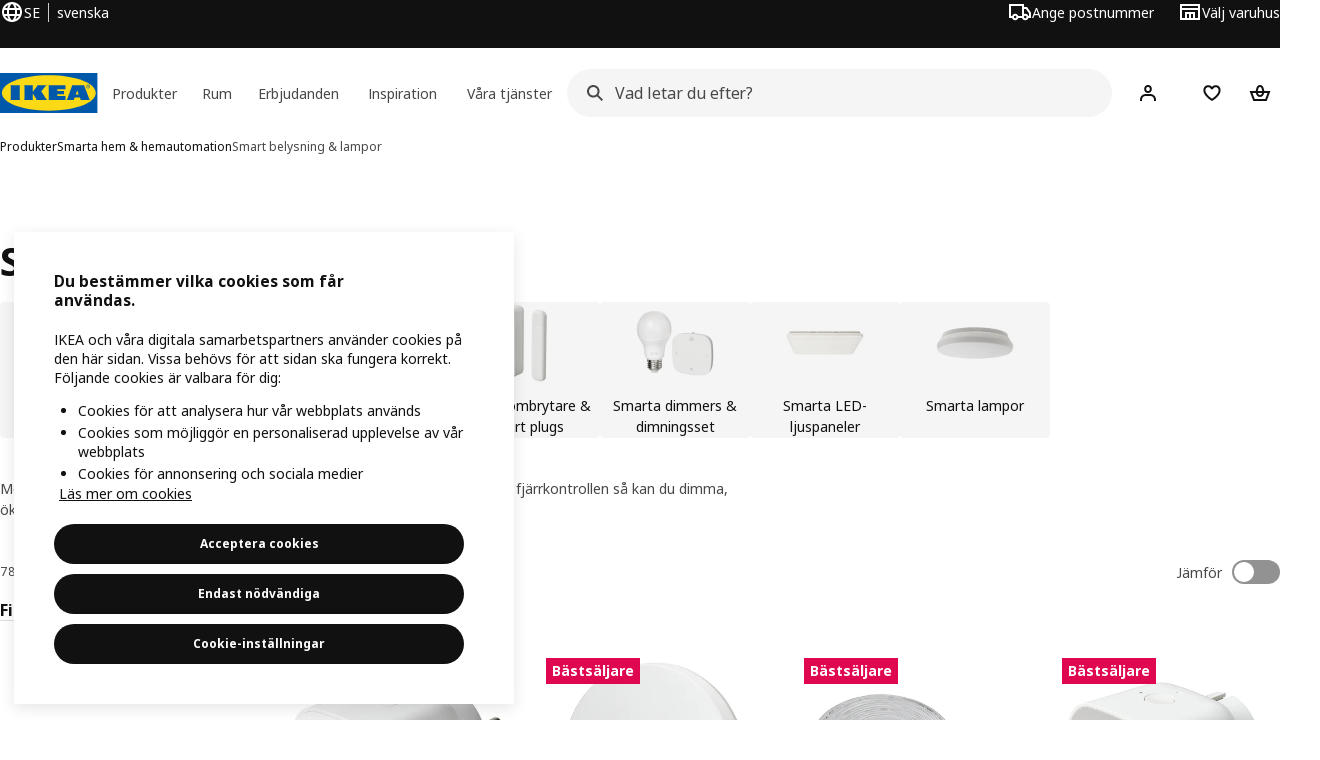

--- FILE ---
content_type: text/html; charset=utf-8
request_url: https://www.ikea.com/se/sv/cat/smart-belysning-36812/
body_size: 40929
content:
<!DOCTYPE html>
    <html lang="sv-SE" dir="ltr"><head><meta charSet="UTF-8"/><meta name="viewport" content="width=device-width, initial-scale=1"/><meta name="robots" content="index, follow"/><meta name="description" content="Smarta hem har smarta lösningar. Här hittar du flera produker som lampor och sensorer som styrs med hjälp av app och Wifi. Utforska nu!"/><meta name="keywords" content="Smart &amp; trådlös belysning - styr med app &amp; wifi"/><meta property="og:title" content="Smart &amp; trådlös belysning - styr med app &amp; wifi"/><meta property="og:type" content="product.group"/><meta property="og:url" content="https://www.ikea.com/se/sv/cat/smart-belysning-36812/"/><meta property="og:site_name" content="IKEA"/><meta property="og:image" content="https://www.ikea.com/se/sv/range-categorisation/images/smart-belysning-36812.jpeg"/><meta property="og:description" content="Smarta hem har smarta lösningar. Här hittar du flera produker som lampor och sensorer som styrs med hjälp av app och Wifi. Utforska nu!"/><title>Smart &amp; trådlös belysning - styr med app &amp; wifi - IKEA</title><link rel="canonical" href="https://www.ikea.com/se/sv/cat/smart-belysning-36812/"/><link rel="next" href="https://www.ikea.com/se/sv/cat/smart-belysning-36812/?page=2"/><!-- included:https://www.ikea.com/se/sv/product-lists/v2/head-fragment.html --><link rel="preload" href="https://www.ikea.com/se/sv/product-lists/v2/plp-main-1864.js" as="script"/><link rel="stylesheet" href="https://www.ikea.com/se/sv/product-lists/v2/plp-main-1864.css"/><!-- included:https://www.ikea.com/se/sv/publicera/fragments/style-fragment.html --><link rel="stylesheet" href="https://www.ikea.com/se/sv/stylesheets/vendors.2ea6460fe080d6ee6578.css"/><link rel="stylesheet" href="https://www.ikea.com/se/sv/stylesheets/main.80a6185972df54ed3c33.css"/><!-- included:https://www.ikea.com/se/sv/products/price-package-styles.html --><link rel="stylesheet" href="https://www.ikea.com/se/sv/products/stylesheets/price-package-styles.6a7ebc3f4ba66d09358f.css"/><!-- included:https://www.ikea.com/se/sv/header-footer/style-fragment-recursive.html?request-path=$(REQUEST_PATH) --><!-- 2025-12-16T13:11:11.700Z, Navigera 24d3bc3f4f9139b2520725eef064842cdbf426c6 -->
  <!-- included:/se/sv/experiment-fragment/fragments/experiment-preload-fragment.html --><script src="https://www.ikea.com/se/sv/experiment-fragment/scripts/kickstart-L4ZW5VIT.js"></script><link rel="modulepreload" href="https://www.ikea.com/se/sv/experiment-fragment/scripts/index-QD3WTQYY.js" />
    <link rel="stylesheet" id="nav-styles"
      data-opti-web="true"
      data-opti-default="false"
      href="https://www.ikea.com/se/sv/header-footer/styles/main.8fbac8da5177516cf04b.css">
  <link rel="stylesheet" href="https://www.ikea.com/se/sv/header-footer/styles/localisationPicker.693982a04b8beab62ad6.css">
  <link rel="stylesheet" href="https://www.ikea.com/se/sv/header-footer/styles/postalCodePicker.8e2dab8c426bfa0aa1fa.css">
  <link rel="stylesheet" href="https://www.ikea.com/se/sv/header-footer/styles/storePicker.5ae16b408d8e5c4ff580.css">
    <link rel="stylesheet" href="https://www.ikea.com/se/sv/header-footer/styles/inpageNavigation.b3a922b451d81aa84eaf.css">
      <link rel="stylesheet" href="https://www.ikea.com/se/sv/header-footer/styles/megamenu.54ceb77c7b8a7b1ece1a.css">
      <link rel="stylesheet" href="https://www.ikea.com/se/sv/header-footer/styles/mobileCinderella.984229b343815abf2c21.css">
  <link rel="stylesheet" href="https://www.ikea.com/se/sv/header-footer/styles/marketPicker.dd0a8af5cb4388040911.css">
  <link rel="stylesheet" href="https://www.ikea.com/se/sv/header-footer/styles/storeLocator.85393056358d9ed22da7.css">
  <link rel="stylesheet" href="https://www.ikea.com/se/sv/header-footer/styles/bouncyFooter.8ae93be7f834339eee87.css">
  
    <!-- included:/global/assets/fonts/sv/font-fragment.html --><link rel="preload" href="https://www.ikea.com/global/assets/fonts/woff2/noto-ikea-400.latin.5a052965.woff2" as="font" type="font/woff2" crossorigin>
<link rel="preload" href="https://www.ikea.com/global/assets/fonts/woff2/noto-ikea-700.latin.a3f10ed8.woff2" as="font" type="font/woff2" crossorigin>
<link rel="stylesheet" href="https://www.ikea.com/global/assets/fonts/sv/fonts.fa002b0f.css">
    <!-- included:/se/sv/cookieconsent/header-scripts-fragment.html --><link rel="preconnect" href="https://cdn.cookielaw.org" crossorigin/><script src="https://www.ikea.com/se/sv/cookieconsent/scripts/cookieconsent-onetrust-js.js?v=mfmnn3wy"></script>
    <!-- included:/se/sv/search/v2/box-styles-fragment.html --><!-- Search Box Styles: 2025-12-10 15:46:07 CET f08a942b5efcb575f3bdd2ad6f3bbf98b04fb1db -->
<link rel="preconnect" href="https://sik.search.blue.cdtapps.com" crossorigin />
<link rel="stylesheet" crossorigin href="https://www.ikea.com/se/sv/search/v2/box.CPQfda2w.css">
<!-- /Search Box Styles -->

    <!-- included:/se/sv/recommendations/panels/style-fragment.html --><!-- RecommendationsStyle: version: 6a642f838f40059900aa6173a247c22a6b593b8f, site-folder: se/sv --><link rel="stylesheet" href="https://www.ikea.com/se/sv/recommendations/panels/css/main.70e91b67.css"><!-- /RecommendationsStyle -->
    <!-- included:/se/sv/loyalty/loyalty-modal.css.html --><link href="https://www.ikea.com/se/sv/loyalty/loyalty-modal.04cc6f.css" rel="stylesheet">
    <script type="text/plain" class="optanon-category-2" src="https://www.ikea.com/ext/optimizelyjs/s/sweden_web.js" async></script>
    <!-- included:/se/sv/nudge/style-fragment.html --><link rel="modulepreload" crossorigin href="https://www.ikea.com/se/sv/nudge/vendor.preact.chunk.DNju3h2F.js">
  <link rel="shortcut icon" sizes="any" href="https://www.ikea.com/se/sv/static/favicon.838d8a3778e4d716eb72.ico">
  <link rel="icon" type="image/svg+xml" href="https://www.ikea.com/global/assets/logos/brand/ikea.svg">
  <meta name="robots" content="max-image-preview:large">
  <!-- included:/se/sv/marketing-tags/head-fragment.html -->
  
<script data-type="utag-data">var utag_data = {"site_platform":"m2","visit_country":"se","visit_language":"sv","page_type":"product listing","site_section":"product listing>36812","page_name":"no_page_name","page_category_level":"sub_category"}</script><script type="application/ld+json">{"@context":"https://schema.org","@graph":[{"@type":"Organization","@id":"https://www.ikea.com/se/sv/#organization","name":"IKEA","url":"https://www.ikea.com/se/sv/"},{"@type":"WebSite","@id":"https://www.ikea.com/se/sv/#website","url":"https://www.ikea.com/se/sv/","name":"IKEA","publisher":{"@id":"https://www.ikea.com/se/sv/#organization"}},{"@type":"CollectionPage","@id":"https://www.ikea.com/se/sv/cat/smart-belysning-36812/#page","url":"https://www.ikea.com/se/sv/cat/smart-belysning-36812/","name":"Smart & trådlös belysning - styr med app & wifi","description":"Smarta hem har smarta lösningar. Här hittar du flera produker som lampor och sensorer som styrs med hjälp av app och Wifi. Utforska nu!","inLanguage":"sv-SE","isPartOf":{"@id":"https://www.ikea.com/se/sv/#website"},"publisher":{"@id":"https://www.ikea.com/se/sv/#organization"},"mainEntity":{"@type":"ItemList","itemListOrder":"ItemListUnordered","numberOfItems":24,"itemListElement":[{"@type":"ListItem","position":1,"item":{"@type":"Product","@id":"https://www.ikea.com/se/sv/p/tretakt-stickpropp-smart-80540349/#product","name":"TRETAKT, Stickpropp, smart","url":"https://www.ikea.com/se/sv/p/tretakt-stickpropp-smart-80540349/","image":"https://www.ikea.com/se/sv/images/products/tretakt-stickpropp-smart__1201824_pe905725_s5.jpg","offers":{"@type":"Offer","priceSpecification":[{"@type":"UnitPriceSpecification","price":99,"priceCurrency":"SEK"}]},"aggregateRating":{"@type":"AggregateRating","ratingValue":4.3,"reviewCount":215}}},{"@type":"ListItem","position":2,"item":{"@type":"Product","@id":"https://www.ikea.com/se/sv/p/dirigera-hubb-foer-smarta-produkter-vit-smart-10503406/#product","name":"DIRIGERA, Hubb för smarta produkter, vit smart","url":"https://www.ikea.com/se/sv/p/dirigera-hubb-foer-smarta-produkter-vit-smart-10503406/","image":"https://www.ikea.com/se/sv/images/products/dirigera-hubb-foer-smarta-produkter-vit-smart__1032017_pe836737_s5.jpg","offers":{"@type":"Offer","priceSpecification":[{"@type":"UnitPriceSpecification","price":799,"priceCurrency":"SEK"}]},"aggregateRating":{"@type":"AggregateRating","ratingValue":3.7,"reviewCount":492}}},{"@type":"ListItem","position":3,"item":{"@type":"Product","@id":"https://www.ikea.com/se/sv/p/ormanaes-led-ljuslist-smart-tradloes-dimbar-faergat-och-vitt-spektrum-40497395/#product","name":"ORMANÄS, LED ljuslist, smart trådlös dimbar/färgat och vitt spektrum, 4 m","url":"https://www.ikea.com/se/sv/p/ormanaes-led-ljuslist-smart-tradloes-dimbar-faergat-och-vitt-spektrum-40497395/","image":"https://www.ikea.com/se/sv/images/products/ormanaes-led-ljuslist-smart-tradloes-dimbar-faergat-och-vitt-spektrum__1209372_pe909169_s5.jpg","offers":{"@type":"Offer","priceSpecification":[{"@type":"UnitPriceSpecification","price":399,"priceCurrency":"SEK"}]},"aggregateRating":{"@type":"AggregateRating","ratingValue":3.8,"reviewCount":82}}},{"@type":"ListItem","position":4,"item":{"@type":"Product","@id":"https://www.ikea.com/se/sv/p/inspelning-stickpropp-smart-energimaetare-00569836/#product","name":"INSPELNING, Stickpropp, smart/energimätare","url":"https://www.ikea.com/se/sv/p/inspelning-stickpropp-smart-energimaetare-00569836/","image":"https://www.ikea.com/se/sv/images/products/inspelning-stickpropp-smart-energimaetare__1244745_pe921270_s5.jpg","offers":{"@type":"Offer","priceSpecification":[{"@type":"UnitPriceSpecification","price":129,"priceCurrency":"SEK"}]},"aggregateRating":{"@type":"AggregateRating","ratingValue":4.1,"reviewCount":149}}},{"@type":"ListItem","position":5,"item":{"@type":"Product","@id":"https://www.ikea.com/se/sv/p/timmerflotte-temperatur-fuktmaetare-smart-30597606/#product","name":"TIMMERFLOTTE, Temperatur/fuktmätare, smart","url":"https://www.ikea.com/se/sv/p/timmerflotte-temperatur-fuktmaetare-smart-30597606/","image":"https://www.ikea.com/se/sv/images/products/timmerflotte-temperatur-fuktmaetare-smart__1402990_pe969208_s5.jpg","offers":{"@type":"Offer","priceSpecification":[{"@type":"UnitPriceSpecification","price":79,"priceCurrency":"SEK"}]},"aggregateRating":{"@type":"AggregateRating","ratingValue":3,"reviewCount":2}}},{"@type":"ListItem","position":6,"item":{"@type":"Product","@id":"https://www.ikea.com/se/sv/p/bilresa-fjaerrkontroll-vit-smart-hjul-70604172/#product","name":"BILRESA, Fjärrkontroll, vit smart/hjul","url":"https://www.ikea.com/se/sv/p/bilresa-fjaerrkontroll-vit-smart-hjul-70604172/","image":"https://www.ikea.com/se/sv/images/products/bilresa-fjaerrkontroll-vit-smart-hjul__1402955_pe969196_s5.jpg","offers":{"@type":"Offer","priceSpecification":[{"@type":"UnitPriceSpecification","price":99,"priceCurrency":"SEK"}]},"aggregateRating":{"@type":"AggregateRating","ratingValue":1.5,"reviewCount":2}}},{"@type":"ListItem","position":7,"item":{"@type":"Product","@id":"https://www.ikea.com/se/sv/p/tradfri-led-ljuskaella-e27-1055-lumen-smart-tradloes-dimbar-vitt-spektrum-klot-60545673/#product","name":"TRÅDFRI, LED ljuskälla E27 1055 lumen, smart trådlös dimbar/vitt spektrum klot","url":"https://www.ikea.com/se/sv/p/tradfri-led-ljuskaella-e27-1055-lumen-smart-tradloes-dimbar-vitt-spektrum-klot-60545673/","image":"https://www.ikea.com/se/sv/images/products/tradfri-led-ljuskaella-e27-1055-lumen-smart-tradloes-dimbar-vitt-spektrum-klot__0962662_pe808180_s5.jpg","offers":{"@type":"Offer","priceSpecification":[{"@type":"UnitPriceSpecification","price":99,"priceCurrency":"SEK"}]},"aggregateRating":{"@type":"AggregateRating","ratingValue":3.6,"reviewCount":128}}},{"@type":"ListItem","position":8,"item":{"@type":"Product","@id":"https://www.ikea.com/se/sv/p/tradfri-led-ljuskaella-e27-806-lumen-tradloes-dimbar-faergat-och-vitt-spektrum-klot-opalvit-30547471/#product","name":"TRÅDFRI, LED ljuskälla E27 806 lumen, trådlös dimbar färgat och vitt spektrum/klot opalvit","url":"https://www.ikea.com/se/sv/p/tradfri-led-ljuskaella-e27-806-lumen-tradloes-dimbar-faergat-och-vitt-spektrum-klot-opalvit-30547471/","image":"https://www.ikea.com/se/sv/images/products/tradfri-led-ljuskaella-e27-806-lumen-tradloes-dimbar-faergat-och-vitt-spektrum-klot-opalvit__1211137_pe909985_s5.jpg","offers":{"@type":"Offer","priceSpecification":[{"@type":"UnitPriceSpecification","price":129,"priceCurrency":"SEK"}]},"aggregateRating":{"@type":"AggregateRating","ratingValue":4,"reviewCount":68}}},{"@type":"ListItem","position":9,"item":{"@type":"Product","@id":"https://www.ikea.com/se/sv/p/mittled-led-ljuslist-foer-koeksbaenk-dimbar-vit-60528584/#product","name":"MITTLED, LED ljuslist för köksbänk, dimbar vit, 60 cm","url":"https://www.ikea.com/se/sv/p/mittled-led-ljuslist-foer-koeksbaenk-dimbar-vit-60528584/","image":"https://www.ikea.com/se/sv/images/products/mittled-led-ljuslist-foer-koeksbaenk-dimbar-vit__0869936_pe781531_s5.jpg","offers":{"@type":"Offer","priceSpecification":[{"@type":"UnitPriceSpecification","price":399,"priceCurrency":"SEK"}]},"aggregateRating":{"@type":"AggregateRating","ratingValue":4,"reviewCount":355}}},{"@type":"ListItem","position":10,"item":{"@type":"Product","@id":"https://www.ikea.com/se/sv/p/kajplats-led-ljuskaella-e27-1521-lumen-smart-vitt-spektrum-klot-opalvit-10611302/#product","name":"KAJPLATS, LED ljuskälla E27 1521 lumen, smart vitt spektrum/klot/opalvit","url":"https://www.ikea.com/se/sv/p/kajplats-led-ljuskaella-e27-1521-lumen-smart-vitt-spektrum-klot-opalvit-10611302/","image":"https://www.ikea.com/se/sv/images/products/kajplats-led-ljuskaella-e27-1521-lumen-smart-vitt-spektrum-klot-opalvit__1452572_pe991091_s5.jpg","offers":{"@type":"Offer","priceSpecification":[{"@type":"UnitPriceSpecification","price":99,"priceCurrency":"SEK"}]}}},{"@type":"ListItem","position":11,"item":{"@type":"Product","@id":"https://www.ikea.com/se/sv/p/tradfri-led-ljuskaella-gu10-345-lumen-tradloes-dimbar-faergat-och-vitt-spektrum-70547474/#product","name":"TRÅDFRI, LED ljuskälla GU10 345 lumen, trådlös dimbar färgat och vitt spektrum","url":"https://www.ikea.com/se/sv/p/tradfri-led-ljuskaella-gu10-345-lumen-tradloes-dimbar-faergat-och-vitt-spektrum-70547474/","image":"https://www.ikea.com/se/sv/images/products/tradfri-led-ljuskaella-gu10-345-lumen-tradloes-dimbar-faergat-och-vitt-spektrum__1211136_pe909984_s5.jpg","offers":{"@type":"Offer","priceSpecification":[{"@type":"UnitPriceSpecification","price":129,"priceCurrency":"SEK"}]},"aggregateRating":{"@type":"AggregateRating","ratingValue":3.1,"reviewCount":63}}},{"@type":"ListItem","position":12,"item":{"@type":"Product","@id":"https://www.ikea.com/se/sv/p/tradfri-startkit-smart-tradloes-dimbar-faergat-och-vitt-spektrum-10547603/#product","name":"TRÅDFRI, Startkit, smart trådlös dimbar/färgat och vitt spektrum, E27","url":"https://www.ikea.com/se/sv/p/tradfri-startkit-smart-tradloes-dimbar-faergat-och-vitt-spektrum-10547603/","image":"https://www.ikea.com/se/sv/images/products/tradfri-startkit-smart-tradloes-dimbar-faergat-och-vitt-spektrum__1211471_pe910321_s5.jpg","offers":{"@type":"Offer","priceSpecification":[{"@type":"UnitPriceSpecification","price":199,"priceCurrency":"SEK"}]},"aggregateRating":{"@type":"AggregateRating","ratingValue":4.3,"reviewCount":91}}},{"@type":"ListItem","position":13,"item":{"@type":"Product","@id":"https://www.ikea.com/se/sv/p/tradfri-driver-foer-tradloes-styrning-smart-gra-60342656/#product","name":"TRÅDFRI, Driver för trådlös styrning, smart grå, 30 W","url":"https://www.ikea.com/se/sv/p/tradfri-driver-foer-tradloes-styrning-smart-gra-60342656/","image":"https://www.ikea.com/se/sv/images/products/tradfri-driver-foer-tradloes-styrning-smart-gra__0625253_pe692161_s5.jpg","offers":{"@type":"Offer","priceSpecification":[{"@type":"UnitPriceSpecification","price":300,"priceCurrency":"SEK"}]},"aggregateRating":{"@type":"AggregateRating","ratingValue":4.1,"reviewCount":466}}},{"@type":"ListItem","position":14,"item":{"@type":"Product","@id":"https://www.ikea.com/se/sv/p/myggspray-tradloes-roerelsesensor-smart-70604186/#product","name":"MYGGSPRAY, Trådlös rörelsesensor, smart","url":"https://www.ikea.com/se/sv/p/myggspray-tradloes-roerelsesensor-smart-70604186/","image":"https://www.ikea.com/se/sv/images/products/myggspray-tradloes-roerelsesensor-smart__1420239_pe977223_s5.jpg","offers":{"@type":"Offer","priceSpecification":[{"@type":"UnitPriceSpecification","price":99,"priceCurrency":"SEK"}]},"aggregateRating":{"@type":"AggregateRating","ratingValue":5,"reviewCount":1}}},{"@type":"ListItem","position":15,"item":{"@type":"Product","@id":"https://www.ikea.com/se/sv/p/stoftmoln-led-tak-vaegglampa-smart-tradloes-dimbar-varmvit-vit-30497490/#product","name":"STOFTMOLN, LED tak-/vägglampa, smart trådlös dimbar/varmvit vit, 24 cm","url":"https://www.ikea.com/se/sv/p/stoftmoln-led-tak-vaegglampa-smart-tradloes-dimbar-varmvit-vit-30497490/","image":"https://www.ikea.com/se/sv/images/products/stoftmoln-led-tak-vaegglampa-smart-tradloes-dimbar-varmvit-vit__1014412_pe829650_s5.jpg","offers":{"@type":"Offer","priceSpecification":[{"@type":"UnitPriceSpecification","price":299,"priceCurrency":"SEK"}]},"aggregateRating":{"@type":"AggregateRating","ratingValue":4.1,"reviewCount":235}}},{"@type":"ListItem","position":16,"item":{"@type":"Product","@id":"https://www.ikea.com/se/sv/p/tradfri-led-ljuskaella-e14-470-lumen-smart-tradloes-dimbar-vitt-spektrum-klot-70518179/#product","name":"TRÅDFRI, LED ljuskälla E14 470 lumen, smart trådlös dimbar/vitt spektrum klot","url":"https://www.ikea.com/se/sv/p/tradfri-led-ljuskaella-e14-470-lumen-smart-tradloes-dimbar-vitt-spektrum-klot-70518179/","image":"https://www.ikea.com/se/sv/images/products/tradfri-led-ljuskaella-e14-470-lumen-smart-tradloes-dimbar-vitt-spektrum-klot__0789933_pe764209_s5.jpg","offers":{"@type":"Offer","priceSpecification":[{"@type":"UnitPriceSpecification","price":99,"priceCurrency":"SEK"}]},"aggregateRating":{"@type":"AggregateRating","ratingValue":4.4,"reviewCount":98}}},{"@type":"ListItem","position":17,"item":{"@type":"Product","@id":"https://www.ikea.com/se/sv/p/mittled-led-spot-dimbar-vit-00528662/#product","name":"MITTLED, LED spot, dimbar vit","url":"https://www.ikea.com/se/sv/p/mittled-led-spot-dimbar-vit-00528662/","image":"https://www.ikea.com/se/sv/images/products/mittled-led-spot-dimbar-vit__0869946_pe781540_s5.jpg","offers":{"@type":"Offer","priceSpecification":[{"@type":"UnitPriceSpecification","price":129,"priceCurrency":"SEK"}]},"aggregateRating":{"@type":"AggregateRating","ratingValue":4.3,"reviewCount":259}}},{"@type":"ListItem","position":18,"item":{"@type":"Product","@id":"https://www.ikea.com/se/sv/p/bilresa-fjaerrkontroll-vit-smart-tva-knappar-10604165/#product","name":"BILRESA, Fjärrkontroll, vit smart/två knappar","url":"https://www.ikea.com/se/sv/p/bilresa-fjaerrkontroll-vit-smart-tva-knappar-10604165/","image":"https://www.ikea.com/se/sv/images/products/bilresa-fjaerrkontroll-vit-smart-tva-knappar__1402959_pe969197_s5.jpg","offers":{"@type":"Offer","priceSpecification":[{"@type":"UnitPriceSpecification","price":79,"priceCurrency":"SEK"}]},"aggregateRating":{"@type":"AggregateRating","ratingValue":5,"reviewCount":1}}},{"@type":"ListItem","position":19,"item":{"@type":"Product","@id":"https://www.ikea.com/se/sv/p/myggbett-doerr-foenstersensor-smart-00603864/#product","name":"MYGGBETT, Dörr-/fönstersensor, smart","url":"https://www.ikea.com/se/sv/p/myggbett-doerr-foenstersensor-smart-00603864/","image":"https://www.ikea.com/se/sv/images/products/myggbett-doerr-foenstersensor-smart__1420257_pe977237_s5.jpg","offers":{"@type":"Offer","priceSpecification":[{"@type":"UnitPriceSpecification","price":79,"priceCurrency":"SEK"}]}}},{"@type":"ListItem","position":20,"item":{"@type":"Product","@id":"https://www.ikea.com/se/sv/p/tradfri-led-ljuskaella-gu10-345-lumen-smart-tradloes-dimbar-varmvit-00541300/#product","name":"TRÅDFRI, LED ljuskälla GU10 345 lumen, smart/trådlös dimbar varmvit","url":"https://www.ikea.com/se/sv/p/tradfri-led-ljuskaella-gu10-345-lumen-smart-tradloes-dimbar-varmvit-00541300/","image":"https://www.ikea.com/se/sv/images/products/tradfri-led-ljuskaella-gu10-345-lumen-smart-tradloes-dimbar-varmvit__1167488_pe891587_s5.jpg","offers":{"@type":"Offer","priceSpecification":[{"@type":"UnitPriceSpecification","price":99,"priceCurrency":"SEK"}]},"aggregateRating":{"@type":"AggregateRating","ratingValue":3.9,"reviewCount":61}}},{"@type":"ListItem","position":21,"item":{"@type":"Product","@id":"https://www.ikea.com/se/sv/p/kajplats-led-ljuskaella-e27-806-lumen-smart-vitt-spektrum-klar-globformad-30611481/#product","name":"KAJPLATS, LED ljuskälla E27 806 lumen, smart vitt spektrum/klar/globformad, 95 mm","url":"https://www.ikea.com/se/sv/p/kajplats-led-ljuskaella-e27-806-lumen-smart-vitt-spektrum-klar-globformad-30611481/","image":"https://www.ikea.com/se/sv/images/products/kajplats-led-ljuskaella-e27-806-lumen-smart-vitt-spektrum-klar-globformad__1464428_pe994716_s5.jpg","offers":{"@type":"Offer","priceSpecification":[{"@type":"UnitPriceSpecification","price":99,"priceCurrency":"SEK"}]}}},{"@type":"ListItem","position":22,"item":{"@type":"Product","@id":"https://www.ikea.com/se/sv/p/tretakt-stickkontakt-med-fjaerrkontroll-smart-60569720/#product","name":"TRETAKT, Stickkontakt med fjärrkontroll, smart","url":"https://www.ikea.com/se/sv/p/tretakt-stickkontakt-med-fjaerrkontroll-smart-60569720/","image":"https://www.ikea.com/se/sv/images/products/tretakt-stickkontakt-med-fjaerrkontroll-smart__1201834_pe905728_s5.jpg","offers":{"@type":"Offer","priceSpecification":[{"@type":"UnitPriceSpecification","price":159,"priceCurrency":"SEK"}]},"aggregateRating":{"@type":"AggregateRating","ratingValue":4.4,"reviewCount":143}}},{"@type":"ListItem","position":23,"item":{"@type":"Product","@id":"https://www.ikea.com/se/sv/p/styrbar-fjaerrkontroll-smart-vit-30488363/#product","name":"STYRBAR, Fjärrkontroll, smart vit","url":"https://www.ikea.com/se/sv/p/styrbar-fjaerrkontroll-smart-vit-30488363/","image":"https://www.ikea.com/se/sv/images/products/styrbar-fjaerrkontroll-smart-vit__0956695_pe804773_s5.jpg","offers":{"@type":"Offer","priceSpecification":[{"@type":"UnitPriceSpecification","price":99,"priceCurrency":"SEK"}]},"aggregateRating":{"@type":"AggregateRating","ratingValue":3.8,"reviewCount":704}}},{"@type":"ListItem","position":24,"item":{"@type":"Product","@id":"https://www.ikea.com/se/sv/p/rodret-tradloes-dimmerkontroll-stroembrytare-smart-vit-20528128/#product","name":"RODRET, Trådlös dimmerkontroll/strömbrytare, smart vit","url":"https://www.ikea.com/se/sv/p/rodret-tradloes-dimmerkontroll-stroembrytare-smart-vit-20528128/","image":"https://www.ikea.com/se/sv/images/products/rodret-tradloes-dimmerkontroll-stroembrytare-smart-vit__1180657_pe896397_s5.jpg","offers":{"@type":"Offer","priceSpecification":[{"@type":"UnitPriceSpecification","price":79,"priceCurrency":"SEK"}]},"aggregateRating":{"@type":"AggregateRating","ratingValue":3.6,"reviewCount":361}}}]}}]}</script><!-- included:https://www.ikea.com/se/sv/user-generated-content/rr-pip/app/rr-pip.style-fragment-dynamic.html --><link rel="stylesheet" href="https://www.ikea.com/se/sv/user-generated-content/rr-pip/app/rr-pip.19f07189.bundle.css"/><!-- included:https://www.ikea.com/se/sv/ugc/ratings-reviews/leave-review/fragments/rr-leave-review.styles-fragment.html --><link rel="stylesheet" href="https://www.ikea.com/se/sv/ugc/ratings-reviews/leave-review/fragments/rr-leave-review.bundle-57efa100.css"><script type="module" src="/global/assets/dwf/listing/listing-fragment-loader.js"></script><link rel="stylesheet" href="/global/assets/dwf/listing/listing-fragment-loader.css"/></head><body data-is-range-page="true" class="product-listing-page"><svg class="plp-inline_svg_sprite"><symbol viewBox="0 0 24 24" id="plp-add_to_cart"><path fill-rule="evenodd" clip-rule="evenodd" d="M11.9997 4C10.2948 4 9.019 5.122 8.5418 6.7127 8.2172 7.7946 7.97 8.9013 7.7083 10H1.5566l3.7501 10h9.6931v-2h-8.307l-2.2501-6h3.3251c.6634 2.1065 1.7665 4 4.2319 4 2.4653 0 3.5685-1.8935 4.2318-4h3.3252l-.375 1h2.136l1.125-3H16.291c-.2617-1.0987-.5089-2.2054-.8335-3.2873C14.9803 5.122 13.7045 4 11.9997 4zm2.2348 6c-.2293-.9532-.5299-2.1701-.6927-2.7127C13.3155 6.533 12.8255 6 11.9997 6s-1.3159.533-1.5422 1.2873C10.2947 7.83 9.9941 9.0468 9.7648 10h4.4697zm-4.361 2h4.2523c-.3635 1.0612-.8841 2-2.1261 2-1.2421 0-1.7627-.9388-2.1262-2z"></path><path d="M19.9998 14h-2v2h-2v2h2v2h2v-2h2v-2h-2v-2z"></path></symbol><symbol viewBox="0 0 24 24" id="plp-add_to_cart_checkmark"><path fill-rule="evenodd" clip-rule="evenodd" d="M19.707 7.7072 10 17.4142l-5.707-5.707 1.4142-1.4142L10 14.5858l8.2928-8.2928 1.4142 1.4142z"></path></symbol><symbol viewBox="0 0 24 24" id="plp-add_to_favourites"><path fill-rule="evenodd" clip-rule="evenodd" d="M19.205 5.599c.9541.954 1.4145 2.2788 1.4191 3.6137 0 3.0657-2.2028 5.7259-4.1367 7.5015-1.2156 1.1161-2.5544 2.1393-3.9813 2.9729L12 20.001l-.501-.3088c-.9745-.5626-1.8878-1.2273-2.7655-1.9296-1.1393-.9117-2.4592-2.1279-3.5017-3.5531-1.0375-1.4183-1.8594-3.1249-1.8597-4.9957-.0025-1.2512.3936-2.5894 1.419-3.6149 1.8976-1.8975 4.974-1.8975 6.8716 0l.3347.3347.336-.3347c1.8728-1.8722 4.9989-1.8727 6.8716 0zm-7.2069 12.0516c.6695-.43 1.9102-1.2835 3.1366-2.4096 1.8786-1.7247 3.4884-3.8702 3.4894-6.0264-.0037-.849-.2644-1.6326-.8333-2.2015-1.1036-1.1035-2.9413-1.0999-4.0445.0014l-1.7517 1.7448-1.7461-1.7462c-1.1165-1.1164-2.9267-1.1164-4.0431 0-1.6837 1.6837-.5313 4.4136.6406 6.0156.8996 1.2298 2.0728 2.3207 3.137 3.1722a24.3826 24.3826 0 0 0 2.0151 1.4497z"></path></symbol><symbol viewBox="0 0 24 24" id="plp-add_to_favourites_filled"><path fill-rule="evenodd" clip-rule="evenodd" d="M19.205 5.599c.9541.954 1.4145 2.2788 1.4191 3.6137 0 3.0657-2.2028 5.7259-4.1367 7.5015-1.2156 1.1161-2.5544 2.1393-3.9813 2.9729L12 20.001l-.501-.3088c-.9745-.5626-1.8878-1.2273-2.7655-1.9296-1.1393-.9117-2.4592-2.1279-3.5017-3.5531-1.0375-1.4183-1.8594-3.1249-1.8597-4.9957-.0025-1.2512.3936-2.5894 1.419-3.6149 1.8976-1.8975 4.974-1.8975 6.8716 0l.3347.3347.336-.3347c1.8728-1.8722 4.9989-1.8727 6.8716 0z"></path></symbol></svg><script src="https://www.ikea.com/se/sv/product-lists/v2/persisted-state-min-height-plp-1.js"></script><!-- included:https://www.ikea.com/se/sv/header-footer/header-fragment-recursive.html?page-type=PLP-PRODUCTS --><!-- 2025-12-16T13:11:11.704Z, Navigera 24d3bc3f4f9139b2520725eef064842cdbf426c6 -->
  <a href="#hnf-content" class="hnf-skip-to-content hnf-btn hnf-btn--secondary">
    <span class="hnf-btn__inner">
      <span class="hnf-btn__label">Hoppa till huvudinnehåll</span>
    </span>
  </a>
    <header>
      <div class="hnf-messages">
        <!-- included:/se/sv/header-footer/global-message-fragment.html -->
        <div class="hnf-content-container hnf-utilities">
          <div class="hnf-utilities__wrapper">
            <div id="hnf-header-localisationpicker" class="hnf-utilities__block hnf-utilities__block--localisation">
              <div class="hnf-utilities__localisation-button" data-props="{&quot;languages&quot;:[{&quot;language&quot;:&quot;Svenska&quot;,&quot;homeUrl&quot;:&quot;https://www.ikea.com/se/sv/&quot;},{&quot;language&quot;:&quot;English&quot;,&quot;homeUrl&quot;:&quot;https://www.ikea.com/se/en/&quot;}],&quot;ecomMarket&quot;:true,&quot;localeStrings&quot;:{&quot;CLOSE_MODAL&quot;:&quot;Stäng&quot;,&quot;LOCALISATION_CANCEL_MODAL&quot;:&quot;Avbryt&quot;,&quot;LOCALISATION_SELECT_LANGUAGE&quot;:&quot;Välj språk&quot;,&quot;LOCALISATION_CURRENT_STORE_HEADING&quot;:&quot;Du befinner dig på IKEA Sveriges hemsida&quot;,&quot;LOCALISATION_CHANGE_COUNTRY_LINK&quot;:&quot;Ändra land&quot;,&quot;LOCALISATION_CHANGE_COUNTRY_DISCLAIMER&quot;:&quot;Din varukorg töms om du byter till ett annat land.&quot;},&quot;alignment&quot;:&quot;left&quot;}">
                <a href="#" class="hnf-link hnf-link--subtle hnf-link--white" role="button" aria-label="Ändra språk eller land/region, aktuellt språk är svenska" aria-haspopup="dialog">
                  <svg viewBox="0 0 24 24" focusable="false" width="24" height="24" data-skapa="ssr-icon@11.2.0" aria-hidden="true" class="hnf-svg-icon hnf-btn__icon"><path fill-rule="evenodd" clip-rule="evenodd" d="M13.7467 18.1766C12.9482 19.7737 12.2151 20 12 20c-.2151 0-.9482-.2263-1.7467-1.8234-.3065-.6131-.5745-1.3473-.7831-2.1766h5.0596c-.2086.8293-.4766 1.5635-.7831 2.1766zM14.8885 14h-5.777A17.7354 17.7354 0 0 1 9 12c0-.6949.0392-1.3641.1115-2h5.777c.0723.6359.1115 1.3051.1115 2 0 .6949-.0392 1.3641-.1115 2zm1.6955 2c-.2658 1.2166-.6492 2.307-1.1213 3.2138A8.0347 8.0347 0 0 0 18.9297 16H16.584zm3.164-2H16.9c.0656-.6462.1-1.3151.1-2 0-.6849-.0344-1.3538-.1-2h2.848A8.0156 8.0156 0 0 1 20 12a8.0156 8.0156 0 0 1-.252 2zm-.8183-6a8.035 8.035 0 0 0-3.467-3.2138c.4721.9068.8555 1.9972 1.1213 3.2138h2.3457zm-4.3999 0c-.2086-.8293-.4766-1.5635-.7831-2.1766C12.9482 4.2264 12.2151 4 12 4c-.2151 0-.9482.2263-1.7467 1.8234-.3065.613-.5745 1.3473-.7831 2.1766h5.0596zM7.416 8c.2658-1.2166.6491-2.307 1.1213-3.2138A8.035 8.035 0 0 0 5.0703 8H7.416zm-3.164 2A8.0147 8.0147 0 0 0 4 12c0 .6906.0875 1.3608.252 2H7.1a19.829 19.829 0 0 1-.1-2c0-.6849.0344-1.3538.1-2H4.252zm3.164 6H5.0704a8.0347 8.0347 0 0 0 3.467 3.2138C8.0651 18.307 7.6818 17.2166 7.4161 16zM22 12c0-5.5229-4.4772-10-10-10C6.4771 2 2 6.4771 2 12c0 5.5228 4.4771 10 10 10 5.5228 0 10-4.4772 10-10z"></path></svg>
                  <span>SV</span>
                  <span>SE<span>svenska</span></span>
                </a>
              </div>
            </div>
            <div class="hnf-utilities__block hnf-utilities__block--vp"></div>
            <div class="hnf-utilities__block hnf-utilities__block--pickers">
                <div id="hnf-header-postalcodepicker"
                    data-props="{&quot;enableBeLuCountrySelection&quot;:false,&quot;enableStorePicker&quot;:true,&quot;enableHtmlGeoLocation&quot;:true,&quot;enableServerGeoLocation&quot;:true,&quot;disablePostalCodeNudge&quot;:false,&quot;requiresAdditionalData&quot;:false,&quot;localeStrings&quot;:{&quot;ENTER_POSTALCODE&quot;:&quot;Ange postnummer&quot;,&quot;ENTER_YOUR_POSTALCODE&quot;:&quot;Använd din plats&quot;,&quot;ENTER_YOUR_POSTALCODE_DESC&quot;:&quot;Få uppdaterad information om produktleveranser och lagertillgänglighet för ditt område.&quot;,&quot;POSTALCODE&quot;:&quot;Ange ett postnummer&quot;,&quot;POSTALCODE_HELP&quot;:&quot;t.ex. 75011&quot;,&quot;POSTALCODE_NOT_VALID_ERROR&quot;:&quot;Det postnummer du angav är inte giltigt. Försök igen.&quot;,&quot;POSTALCODE_EMPTY_FIELD&quot;:&quot;Ange ett postnummer.&quot;,&quot;STATE_CITY&quot;:&quot;Välj stat&quot;,&quot;STATE_CITY_CHOOSE&quot;:&quot;Välj ett alternativ&quot;,&quot;CONSENT&quot;:&quot;Vi använder cookies för att tillhandahålla denna tjänst. Läs mer om hur vi använder cookies i {{cookie policy link}} . Observera att din plats inte kommer att delas.&quot;,&quot;CONSENT_OUR_POLICY&quot;:&quot;vår policy&quot;,&quot;SELECT_COUNTRY&quot;:&quot;Välj land&quot;,&quot;FORGET&quot;:&quot;Glöm postnummer&quot;,&quot;USE&quot;:&quot;Spara&quot;,&quot;CONFIRM_MESSAGE&quot;:&quot;Du har valt {{postal code}} som ditt postnummer för hemleverans&quot;,&quot;NUDGE_AUTOLOCATION_TEXT&quot;:&quot;Hej! Hoppas att detta stämmer, annars vänligen uppdatera din plats.&quot;,&quot;NUDGE_GREETING&quot;:&quot;Hej!&quot;,&quot;NUDGE_TEXT&quot;:&quot;Lägg till ditt postnummer för att se leveransinformation för produkter.&quot;,&quot;CLOSE_MODAL&quot;:&quot;Stäng&quot;}}">
                  <a href="#" class="hnf-link hnf-link--subtle hnf-link--white hnf-utilities__postalcodepicker-button" role="button" aria-label="Ange postnummer" aria-haspopup="dialog">
                    <svg viewBox="0 0 24 24" focusable="false" width="24" height="24" data-skapa="ssr-icon@11.2.0" aria-hidden="true" class="hnf-svg-icon"><path fill-rule="evenodd" clip-rule="evenodd" d="M1 4h15v3h3.0246l3.9793 5.6848V18h-2.6567c-.4218 1.3056-1.6473 2.25-3.0933 2.25-1.446 0-2.6715-.9444-3.0932-2.25h-3.9044c-.4217 1.3056-1.6472 2.25-3.0932 2.25S4.4916 19.3056 4.0698 18H1V4zm3.0698 12c.4218-1.3056 1.6473-2.25 3.0933-2.25 1.446 0 2.6715.9444 3.0932 2.25H14V6H3v10h1.0698zM16 14.0007a3.24 3.24 0 0 1 1.2539-.2507c1.446 0 2.6715.9444 3.0933 2.25h.6567v-2.6848L17.9833 9H16v5.0007zM7.163 15.75c-.6903 0-1.25.5596-1.25 1.25s.5597 1.25 1.25 1.25c.6904 0 1.25-.5596 1.25-1.25s-.5596-1.25-1.25-1.25zm10.0909 0c-.6904 0-1.25.5596-1.25 1.25s.5596 1.25 1.25 1.25 1.25-.5596 1.25-1.25-.5596-1.25-1.25-1.25z"></path></svg>
                    <span class="hnf-utilities__value">Ange postnummer</span>
                  </a>
                </div>
                <div id="hnf-header-storepicker" data-props="{&quot;weekStartDay&quot;:&quot;MON&quot;,&quot;messages&quot;:[],&quot;localeStrings&quot;:{&quot;SELECT_STORE_HEADING&quot;:&quot;Välj varuhus&quot;,&quot;SELECT_STORE_TEXT&quot;:&quot;Välj varuhus för att få information om öppettider, lagertillgänglighet och relevanta erbjudanden.&quot;,&quot;SEARCH_PLACEHOLDER&quot;:&quot;Sök efter plats&quot;,&quot;CURRENT_LOCATION&quot;:&quot;Använd din nuvarande plats&quot;,&quot;CURRENT_LOCATION_QUERY&quot;:&quot;Nuvarande plats&quot;,&quot;CURRENT_LOCATION_FAIL_HEADING&quot;:&quot;Det går inte att hitta din nuvarande plats&quot;,&quot;CURRENT_LOCATION_FAIL_TEXT&quot;:&quot;Kontrollera att du har tillåtit din webbläsare att komma åt din nuvarande plats och försök igen.&quot;,&quot;STORES_SORTED_BY&quot;:&quot;Varuhus sorteras efter avstånd till {{location}}&quot;,&quot;SEARCH_NO_HITS_HEADING&quot;:&quot;Platsen hittades inte&quot;,&quot;SEARCH_NO_HITS_TEXT&quot;:&quot;Ange en giltig plats i ditt land/region och försök igen.&quot;,&quot;CLOSE_MODAL&quot;:&quot;Stäng&quot;,&quot;CLEAR_SEARCH&quot;:&quot;Rensa sökningen i varuhuset&quot;,&quot;DISTANCE_AWAY&quot;:&quot;{{distance}} km bort&quot;,&quot;GET_DIRECTIONS&quot;:&quot;Få vägbeskrivningar&quot;,&quot;VISIT_STORE_PAGE&quot;:&quot;Besök varuhusets hemsida&quot;,&quot;TIMESPAN_FORMAT&quot;:&quot;{{from}} - {{to}}&quot;,&quot;SELECT_STORE&quot;:&quot;Välj varuhus&quot;,&quot;OPEN_TODAY&quot;:&quot;Öppet idag {{from - to}}&quot;,&quot;OPEN_UNTIL&quot;:&quot;Öppet till {{closing time}}&quot;,&quot;OPEN_TOMORROW&quot;:&quot;Öppet i morgon {{from - to}}&quot;,&quot;OPEN_24H&quot;:&quot;Öppet 24 timmar om dygnet&quot;,&quot;OPEN_TODAY_24H&quot;:&quot;Öppet 24 timmar i dag&quot;,&quot;OPEN_TOMORROW_24H&quot;:&quot;Öppet 24 timmar i morgon&quot;,&quot;CHOOSE_DIFFERENT_STORE&quot;:&quot;Välj ett annat varuhus&quot;,&quot;WEEKDAY_MON&quot;:&quot;Mån&quot;,&quot;WEEKDAY_TUE&quot;:&quot;Tis&quot;,&quot;WEEKDAY_WED&quot;:&quot;Ons&quot;,&quot;WEEKDAY_THU&quot;:&quot;Tors&quot;,&quot;WEEKDAY_FRI&quot;:&quot;Fre&quot;,&quot;WEEKDAY_SAT&quot;:&quot;Lör&quot;,&quot;WEEKDAY_SUN&quot;:&quot;Sön&quot;,&quot;HOURS_CLOSED&quot;:&quot;Stängt&quot;,&quot;HOURS_NORMAL&quot;:&quot;Öppettider&quot;,&quot;HOURS_DEVIATIONS&quot;:&quot;Avvikande öppettider&quot;}}">
                  <a href="#" class="hnf-link hnf-link--white hnf-link--subtle hnf-utilities__storepicker-button" role="button" aria-label="Välj varuhus" aria-haspopup="dialog">
                    <svg viewBox="0 0 24 24" focusable="false" width="24" height="24" data-skapa="ssr-icon@11.2.0" aria-hidden="true" class="hnf-svg-icon"><path fill-rule="evenodd" clip-rule="evenodd" d="M2 4v16h20V4H2zm2 4V6h16v2H4zm0 2v8h3v-6h10v6h3v-8H4zm11 4h-2v4h2v-4zm-4 0H9v4h2v-4z"></path></svg>
                    <span class="hnf-utilities__value">Välj varuhus</span>
                  </a>
                </div>
            </div>
          </div>
        </div>
      </div>
    
      <div class="hnf-header hnf-header--store hnf-header--postalcode hnf-header--nextnav">
        <div class="hnf-content-container hnf-header__container hnf-page-container__main">
          <div class="hnf-header__logo">
            <a href="https://www.ikea.com/se/sv/" class="hnf-link" data-tracking-label="ikea-logo" aria-label="IKEA Hem">
              <img src="https://www.ikea.com/global/assets/logos/brand/ikea.svg" alt="" fetchpriority="high">
            </a>
          </div>
            <div class='hnf-page-container__main hnf-megamenu'>
              <div><nav aria-label="Öppna navigeringsmenyn" class="hnf-megamenu__entrypoints hnf-megamenu__entrypoints--loading"><a href="https://www.ikea.com/se/sv/cat/produkter-products/" id="section-products" data-title="Produkter" aria-expanded="false" role="button" aria-haspopup="true" class="hnf-link hnf-link--subtle hnf-megamenu__entrypoint  hnf-megamenu__entrypoint--loading">Produkter</a><a href="https://www.ikea.com/se/sv/rooms/" id="section-rooms" data-title="Rum" aria-expanded="false" role="button" aria-haspopup="true" class="hnf-link hnf-link--subtle hnf-megamenu__entrypoint  hnf-megamenu__entrypoint--loading">Rum</a><a href="https://www.ikea.com/se/sv/offers/" id="section-deals" data-title="Erbjudanden" aria-expanded="false" role="button" aria-haspopup="true" class="hnf-link hnf-link--subtle hnf-megamenu__entrypoint  hnf-megamenu__entrypoint--loading">Erbjudanden</a><a href="https://www.ikea.com/se/sv/ideas/" id="section-ideas" data-title="Inspiration" aria-expanded="false" role="button" aria-haspopup="true" class="hnf-link hnf-link--subtle hnf-megamenu__entrypoint  hnf-megamenu__entrypoint--loading">Inspiration</a><a href="https://www.ikea.com/se/sv/customer-service/services/" id="section-services" data-title="Våra tjänster" aria-expanded="false" role="button" aria-haspopup="true" class="hnf-link hnf-link--subtle hnf-megamenu__entrypoint  hnf-megamenu__entrypoint--loading">Våra tjänster</a></nav><div class="hnf-megamenu__dropdown-wrapper  hnf-megamenu__dropdown-wrapper--close"><div aria-hidden="true" role="presentation" class="hnf-megamenu__backdrop"></div></div></div><script type="text/hydration">{"siteMenu":{"sectionOne":{"title":"Produkter","titleShort":"Produkter","sectionId":"products","items":[{"title":"Populärt","subItems":[{"link":"https://www.ikea.com/se/sv/ideas/styles/inredningstrender-pub714f1030/","title":"4 heminredningstrender för 2026"},{"link":"https://www.ikea.com/se/sv/campaigns/christmas/julkalender-pubb3058bf0/","title":"Vår julkalender"},{"link":"https://www.ikea.com/se/sv/gift-cards/","title":"Köp presentkort online"},{"title":"Årets julklapp: Vuxenleksaken","link":"https://www.ikea.com/se/sv/p/pax-flisberget-garderob-vit-ljusbeige-s69480304/"}]},{"title":"I säsong","subItems":[{"link":"https://www.ikea.com/se/sv/ideas/inspiration-juldukning-5-stilar-pub4f426a30/","title":"Så dukar du för julen – 5 stilar"},{"title":"Säsongens inredningsdetaljer","link":"https://www.ikea.com/se/sv/campaigns/inredning-pubd1310e50/"},{"title":"Inred med levande ljus","link":"https://www.ikea.com/se/sv/cat/ljushallare-ljus-10760/"},{"link":"https://www.ikea.com/se/sv/ideas/tips-for-more-sustainable-living/spara-energi-hemma-pubd7c144e0/","title":"10 energispartips"}]}],"link":"https://www.ikea.com/se/sv/cat/produkter-products/","promotionIds":["e6406921-5aab-4be9-89ae-88e10965aa30","3bb3019f-0fee-49bc-b945-aefc27c39e68"],"hotspotLinks":[{"title":"Ladda ner vår app!","link":"https://www.ikea.com/se/sv/ikea-app/"},{"title":"Tillfälliga kollektioner","link":"https://www.ikea.com/se/sv/cat/kollektion-collections/"},{"title":"Bästsäljare","link":"https://www.ikea.com/se/sv/cat/best-sellers/"}],"titleSeeAll":"Utforska nyaste nytt","combination":"2:2","nowAtIkeaCategoryTitle":"Just nu","nowAtIkeaCategoryImage":"https://www.ikea.com/gb/en/images/products/dyvlinge-swivel-easy-chair-kelinge-orange__1322501_pe942192_s5.jpg"},"sectionTwo":{"title":"Rum","titleShort":"Rum","sectionId":"rooms","items":[{"title":"Vardagsrum","link":"https://www.ikea.com/se/sv/rooms/living-room/","image":"https://www.ikea.com/ext/ingkadam/m/18668c741d11754f/original/PH202410_SHI_001.jpg"},{"title":"Matplats","link":"https://www.ikea.com/se/sv/rooms/dining/","image":"https://www.ikea.com/ext/ingkadam/m/3dda9357c2e2a1ad/original/PH206649-crop001.jpg"},{"title":"Kök","link":"https://www.ikea.com/se/sv/rooms/kitchen/","image":"https://www.ikea.com/ext/ingkadam/m/65224f7fe3522ef1/original/PH206421.jpg"},{"title":"Sovrum","link":"https://www.ikea.com/se/sv/rooms/bedroom/","image":"https://www.ikea.com/ext/ingkadam/m/39f0184b91a220f1/original/PH206279.jpg"},{"title":"Badrum","link":"https://www.ikea.com/se/sv/rooms/bathroom/","image":"https://www.ikea.com/ext/ingkadam/m/520cdedbf47a1f56/original/PH206731.jpg"},{"title":"Barnrum","link":"https://www.ikea.com/se/sv/rooms/childrens-room/","image":"https://www.ikea.com/ext/ingkadam/m/2c7ffb3238aa5d7/original/PH206149.jpg"},{"title":"Hemmakontor","link":"https://www.ikea.com/se/sv/rooms/home-office/","image":"https://www.ikea.com/ext/ingkadam/m/61acf020569faf7e/original/PH198138.jpg"},{"title":"Hall","link":"https://www.ikea.com/se/sv/rooms/hallway/","image":"https://www.ikea.com/ext/ingkadam/m/75f2a62a21fe8bec/original/PH206369.jpg"},{"title":"Gamingrum","link":"https://www.ikea.com/se/sv/rooms/gaming-room/","image":"https://www.ikea.com/ext/ingkadam/m/3a0bffcc44af0b84/original/PH181139.jpg"},{"title":"Uteplats & Balkong","link":"https://www.ikea.com/se/sv/rooms/outdoor/","image":"https://www.ikea.com/ext/ingkadam/m/37a692a49c9c171b/original/PH204285.jpg"},{"title":"Tvättstuga","link":"https://www.ikea.com/se/sv/rooms/laundry/","image":"https://www.ikea.com/ext/ingkadam/m/7ed6057c2ac5bfe8/original/PE937618.jpg"},{"title":"Garage & förråd","link":"https://www.ikea.com/se/sv/rooms/garage/","image":"https://www.ikea.com/ext/ingkadam/m/76274fc5b5beb2f5/original/PH193584.jpg"}],"link":"https://www.ikea.com/se/sv/rooms/"},"sectionFour":{"combination":"3:1","title":"Erbjudanden","titleShort":"Erbjudanden","sectionId":"deals","items":[{"title":"Medlemsförmåner","subItems":[{"title":"IKEA Family erbjudanden","link":"https://www.ikea.com/se/sv/offers/family-offers/"},{"title":"IKEA Family förmåner","link":"https://www.ikea.com/se/sv/ikea-family/benefits/"},{"title":"IKEA Business Network","link":"https://www.ikea.com/se/sv/ikea-business/network/"}]},{"title":"Second hand","subItems":[{"title":"Cirkulärbutiken","link":"https://www.ikea.com/se/sv/circular/second-hand/"},{"title":"Vi köper tillbaka dina IKEA möbler","link":"https://www.ikea.com/se/sv/circular/buy-back-quote/"},{"title":"Beställ mindre reservdelar kostnadsfritt","link":"https://www.ikea.com/se/sv/customer-service/returns-claims/spareparts/"}]},{"title":"Prisvärda val","subItems":[{"title":"Nytt lägre pris","link":"https://www.ikea.com/se/sv/cat/lower-price/"},{"title":"Vårt lägsta pris","link":"https://www.ikea.com/se/sv/cat/lowest-price/"},{"title":"Vardagsfavoriter till små priser","link":"https://www.ikea.com/se/sv/cat/vardagsfavoriter-till-sma-priser-700313/"}]}],"promotionIds":["9f95cb7a-8f35-4ece-a30f-7f89f77908cc"],"hotspotLinks":[{"title":"Handla second hand","link":"https://www.ikea.com/se/sv/circular/second-hand/"},{"title":"Bli IKEA Family medlem","link":"https://www.ikea.com/se/sv/profile/signup/family/"},{"title":"Prissänkta utgående produkter","link":"https://www.ikea.com/se/sv/offers/limited-time-offers/"}],"titleSeeAll":"Se alla erbjudanden"},"sectionFive":{"combination":"2:2","title":"Inspiration","titleShort":"Inspiration","sectionId":"ideas","items":[{"title":"Stil & trender","subItems":[{"title":"Hitta din inredningsstil","link":"https://www.ikea.com/se/sv/ideas/styles/"},{"title":"Inredningstrender","link":"https://www.ikea.com/se/sv/ideas/styles/inredningstrender-pub714f1030/"},{"link":"https://www.ikea.com/se/sv/campaigns/inredning-pubd1310e50/","title":"Inredningsdetaljer"}]},{"title":"Tips & guider","subItems":[{"link":"https://www.ikea.com/se/sv/rooms/kitchen/how-to/","title":"Tips och idéer för köket"},{"title":"Tips och idéer för matplatsen","link":"https://www.ikea.com/se/sv/rooms/dining/how-to/"},{"link":"https://www.ikea.com/se/sv/rooms/living-room/how-to/","title":"Tips och idéer för vardagsrummet"},{"title":"Presenttips för alla tillfällen","link":"https://www.ikea.com/se/sv/ideas/gift-ideas/"}]},{"title":"IKEA Live shopping","subItems":[{"title":"Undergrupp 3","link":"https://www.ikea.com/se/sv/ideas/"}]}],"promotionIds":["2290126f-0763-4c14-afee-0aeb5217dc09","cb9e0ed1-8ee8-4e6d-bf01-0826dac47401"],"hotspotLinks":[{"title":"IKEA Live","link":"https://www.ikea.com/se/sv/live-shopping/"},{"title":"Design & planering","link":"https://www.ikea.com/se/sv/planners/"}],"titleSeeAll":"Hitta inspiration"},"sectionSix":{"combination":"3:1","title":"Våra tjänster","titleShort":"Våra tjänster","sectionId":"services","items":[{"title":"Inför köp","subItems":[{"title":"Design & planering","link":"https://www.ikea.com/se/sv/planners/"},{"title":"Finansiering","link":"https://www.ikea.com/se/sv/customer-service/services/finance-options/"},{"title":"Leverans","link":"https://www.ikea.com/se/sv/customer-service/services/#17e50270-2ff6-11f0-afd0-073d26a01fb0"},{"title":"Varuhus & öppettider","link":"https://www.ikea.com/se/sv/stores/"}]},{"title":"Efter köp","subItems":[{"title":"Montering & installation","link":"https://www.ikea.com/se/sv/customer-service/services/#ccd3b720-2ff7-11f0-afd0-073d26a01fb0"},{"title":"Retur & reklamation","link":"https://www.ikea.com/se/sv/customer-service/returns-claims/"},{"title":"Följ min order","link":"https://www.ikea.com/se/sv/purchases/lookup/"},{"title":"Kundservice","link":"https://www.ikea.com/se/sv/customer-service/"}]},{"title":"För företag","subItems":[{"title":"Allt för företag","link":"https://www.ikea.com/se/sv/ikea-business/"},{"title":"Kontakt & mötesbokning","link":"https://www.ikea.com/se/sv/ikea-business/kontakt-och-moetesbokning-pub9bfd8151/"},{"title":"Företagsfaktura","link":"https://www.ikea.com/se/sv/ikea-business/foeretagsfaktura-pub264ad7b0/"},{"title":"Avtalsförfrågan","link":"https://www.ikea.com/se/sv/avtalsforfragan/"}]}],"promotionIds":["a767e5e3-46a5-4ac3-ab96-e12dfd6f9f0b"],"hotspotLinks":[{"title":"Kostnadsfri planering","link":"https://www.ikea.com/se/sv/customer-service/services/planning-consultation/"},{"title":"Leverans & upphämtning","link":"https://www.ikea.com/se/sv/customer-service/services/#17e50270-2ff6-11f0-afd0-073d26a01fb0"},{"title":"Kökstjänster","link":"https://www.ikea.com/se/sv/customer-service/services/servicetjaenster-foer-koek-pub5aa92eb0/"},{"title":"Energilösningar","link":"https://www.ikea.com/se/sv/energy-services/"}],"titleSeeAll":"Utforska våra tjänster"}},"localeStrings":{"SEE_PREVIOUS_ITEMS":"Tillbaka","SEE_NEXT_ITEMS":"Nästa","SKIP_LISTING":"Hoppa över listan","TABS_NAVIGATION_EXPLORE_CATEGORY":"Utforska {{category}}","SITE_MENU_OPEN_MENU":"Öppna navigeringsmenyn"},"promotions":[{"background":"importantMessage","body":"Upp till 50% på utvalda produkter","end":"2026-01-11T22:00:00.000Z","id":"cb9e0ed1-8ee8-4e6d-bf01-0826dac47401","imageUrl":"https://www.ikea.com/ext/ingkadam/m/79f385cb5ae95706/original/SE_REA_Bakgrund.jpg?f=l","promotionUrl":"https://www.ikea.com/se/sv/offers/limited-time-offers/","start":"2025-12-17T02:00:00.000Z","stores":[],"states":[],"title":"REA på IKEA"},{"background":"importantMessage","end":"2026-01-11T22:00:00.000Z","id":"ba0ae921-a299-48e9-8aff-8fd74060ff7e","imageUrl":"https://www.ikea.com/ext/ingkadam/m/79f385cb5ae95706/original/SE_REA_Bakgrund.jpg?f=l","promotionUrl":"https://www.ikea.com/se/sv/offers/limited-time-offers/?filters=f-last-chance%3Atrue","start":"2025-12-17T02:00:00.000Z","stores":[],"states":[],"title":"Upp till 50% på utvalda produkter"},{"background":"IKEAFamily","end":"","id":"a767e5e3-46a5-4ac3-ab96-e12dfd6f9f0b","promotionUrl":"https://www.ikea.com/se/sv/customer-service/services/click-collect/","start":"2025-06-03T07:42:00.000Z","stores":[],"states":[],"title":"Fri Click & collect för IKEA Family medlemmar*"},{"background":"default","body":"","end":"2026-02-28T22:00:00.000Z","id":"a3203588-62a9-413b-aede-e333fed698e6","imageUrl":"https://www.ikea.com/ext/ingkadam/m/110f7dc2d58b9208/original/PH196262.JPG?f=xl","promotionUrl":"https://www.ikea.com/se/sv/rooms/outdoor/how-to/sa-forvarar-du-dina-utemoebler-pa-vintern-pubd9f67670/","start":"2025-08-27T14:19:00.000Z","stores":[],"states":[],"title":"Så vinterförvarar du dina utemöbler på bästa sätt"},{"background":"default","end":"2026-12-31T21:59:00.000Z","id":"a71e6a9f-5459-4370-b8e8-469793667c98","imageUrl":"https://www.ikea.com/ext/ingkadam/m/23fa2edd19f83295/original/PH201607.jpg?f=sg","promotionUrl":"https://kitchen.planner.ikea.com/se/sv/","start":"2025-12-07T13:03:00.000Z","stores":[],"states":[],"title":"Planera ditt drömkök hemifrån"},{"background":"default","body":"Lär dig allt om ljussättning hemma.","end":"","id":"77ab1040-7b41-4502-9e69-28a83fb17dae","imageUrl":"https://www.ikea.com/ext/ingkadam/m/4d1a2086f3c6aee3/original/PH202424-crop001.jpg?f=sg","promotionUrl":"https://www.ikea.com/se/sv/rooms/living-room/how-to/the-beginners-guide-to-lighting-pubbd11c030/","start":"2025-09-04T14:35:00.000Z","stores":[],"states":[],"title":"Belysningsguide"},{"background":"default","end":"","id":"3d42466f-0723-4ab9-beb1-c63a10d453c6","imageUrl":"https://www.ikea.com/ext/ingkadam/m/5e7e1921510d0081/original/PH200654_SHI_001.jpg?f=s","promotionUrl":"https://www.ikea.com/addon-app/guida/comfort-guide/web/latest/se/sv/","start":"2025-09-04T14:37:00.000Z","stores":[],"states":[],"title":"Testa vår komfortguide för madrasser"},{"background":"default","body":"Så kan du göra hemmet lite smartare","end":"","id":"197a33d5-0855-438f-b8da-5271b9061e81","imageUrl":"https://www.ikea.com/ext/ingkadam/m/2b592347d5fab9a3/original/PH191157.jpg?f=s","promotionUrl":"https://www.ikea.com/se/sv/product-guides/ikea-home-smart-system/","start":"2025-09-26T07:50:00.000Z","stores":[],"states":[],"title":"Upptäck fördelarna med IKEA Home smart"},{"background":"default","body":"Utforska våra steg för steg-guider för hur du kan förlänga livslängden på dina möbler.","end":"","id":"62333844-996b-463d-a1db-581b505f5a3f","imageUrl":"https://www.ikea.com/images/en-person-med-tatueringar-pa-armarna-anvaender-sandpapper-fo-bfcf3074cd983200cf503e0fb15a295f.png?f=s","promotionUrl":"https://www.ikea.com/se/sv/circular/repair/","start":"2025-09-26T07:55:00.000Z","stores":[],"states":[],"title":"Laga istället för att slänga"},{"background":"newLowerPrice","end":"2025-12-24T14:05:00.000Z","id":"72afd034-ac89-45c2-8a90-65cbc22d1829","imageUrl":"https://www.ikea.com/ext/ingkadam/m/2fd4caa02e44feee/original/PH206456.jpg?f=xxxl","promotionUrl":"https://www.ikea.com/se/sv/cat/julbelysning-adventsbelysning-49150/","start":"2025-11-06T14:05:00.000Z","stores":[],"states":[],"title":"Utforska jul- och adventsbelysning"},{"background":"newLowerPrice","end":"2025-12-24T14:07:00.000Z","id":"92e751b6-790a-49bc-95dc-a4c84632ac11","imageUrl":"https://www.ikea.com/ext/ingkadam/m/26b50ab30d81f87/original/PH200590_SHI_001.jpg?f=m","promotionUrl":"https://www.ikea.com/se/sv/campaigns/christmas/#d74a1870-6451-11ee-bdb9-4f6780469802","start":"2025-11-30T22:00:00.000Z","stores":[],"states":[],"title":"Se våra bästa julklappsidéer"},{"background":"IKEAFamily","end":"2025-12-21T16:00:00.000Z","id":"e6406921-5aab-4be9-89ae-88e10965aa30","imageUrl":"https://www.ikea.com/images/ett-uppdukat-julbord-med-diverse-raetter-94f4f14d9d417701ebe08a02e8190dfe.jpg?f=xl","promotionUrl":"https://www.ikea.com/se/sv/stores/restaurant/julbord-pa-ikea-pubbed343b0/","start":"2025-11-18T02:00:00.000Z","stores":[],"states":[],"title":"Julbordet är öppet!"},{"background":"newLowerPrice","end":"2025-12-23T07:18:00.000Z","id":"87f4c81e-3b34-4994-90b5-00578b0e146b","imageUrl":"https://www.ikea.com/ext/ingkadam/m/37a9781515ac0b88/original/PH206283.jpg?f=sg","promotionUrl":"https://www.ikea.com/se/sv/cat/baddtextilier-baddset-tl004/#product-list-skip","start":"2025-11-12T07:18:00.000Z","stores":[],"states":[],"title":"Mysiga bäddtextilier för ett vinterredo sovrum"},{"background":"newLowerPrice","end":"2025-12-23T07:26:00.000Z","id":"e9ea60bc-58ef-4539-a3ad-42586de874aa","imageUrl":"https://www.ikea.com/ext/ingkadam/m/6f10030f8e9dcb18/original/PE995338.jpg?f=xxxs","promotionUrl":"https://www.ikea.com/se/sv/cat/smart-belysning-36812/#product-list-skip","start":"2025-11-12T07:26:00.000Z","stores":[],"states":[],"title":"Lys upp julen med smarta ljuskällor"},{"background":"newLowerPrice","end":"2025-12-23T07:30:00.000Z","id":"3360792e-929f-4b0e-893a-2b1519af9657","imageUrl":"https://www.ikea.com/ext/ingkadam/m/57599ed5fee88fd0/original/PH180258-crop002.jpg?f=sg","promotionUrl":"https://www.ikea.com/se/sv/cat/husdjur-pt001/","start":"2025-11-12T07:30:00.000Z","stores":[],"states":[],"title":"Glöm inte julklappen till din fyrbenta vän"},{"background":"newLowerPrice","end":"2025-12-23T07:38:00.000Z","id":"a47d557b-c24b-4069-9912-d6cdd98272be","imageUrl":"https://www.ikea.com/ext/ingkadam/m/25e11e45e5061fa6/original/IT000081.jpg?f=sg","promotionUrl":"https://www.ikea.com/se/sv/cat/korgar-16201/","start":"2025-11-12T07:38:00.000Z","stores":[],"states":[],"title":"Ge bort en korg med godsaker till jul"},{"background":"newLowerPrice","end":"2025-12-24T00:00:00.000Z","id":"2290126f-0763-4c14-afee-0aeb5217dc09","imageUrl":"https://www.ikea.com/ext/ingkadam/m/2dd752172a38a678/webimage-PH200573-crop001.png","promotionUrl":"https://www.ikea.com/se/sv/ideas/gift-ideas/handplockade-julklappstips-fran-medarbetarna-pa-ikea-se-pubdc858e70/","start":"2025-11-12T13:01:00.000Z","stores":[],"states":[],"title":"Handplockade julklappstips från medarbetarna på IKEA.se"},{"background":"newLowerPrice","end":"2025-12-17T09:33:00.000Z","id":"777d0f09-ef29-4d9f-902d-083f5b77a6fe","imageUrl":"https://www.ikea.com/se/sv/images/products/vinterfint-duk-off-white-roed__1467773_pe995892_s5.jpg?f=s","promotionUrl":"https://www.ikea.com/se/sv/cat/julbordsdukning-49153/","start":"2025-11-17T09:33:00.000Z","stores":[],"states":[],"title":"Duka upp för julen!"},{"background":"default","body":"Med IKEA Finansiering Lån kan du dela upp betalningen av både små och stora inredningsprojekt.","end":"2025-12-19T09:56:00.000Z","id":"12718451-2878-4f14-a9b9-57697dc75966","imageUrl":"https://www.ikea.com/ext/ingkadam/m/65fd6ce9635ad8fc/original/PH144678.jpg?f=xxxl","promotionUrl":"https://www.ikea.com/se/sv/customer-service/services/finance-options/","start":"2025-11-18T09:56:00.000Z","stores":[],"states":[],"title":"Handla idag, betala senare"},{"background":"default","end":"2025-12-19T09:59:00.000Z","id":"4861f3e7-0aab-40f3-b0b2-88ce525b9461","imageUrl":"https://www.ikea.com/ext/ingkadam/m/6dc3f0c1fd20cb25/original/PH186062.jpg?f=xl","promotionUrl":"https://www.ikea.com/se/sv/campaigns/inredning-pubd1310e50/","start":"2025-11-18T09:59:00.000Z","stores":[],"states":[],"title":"Utforska vår heminredning"},{"background":"lowestPrice","end":"2025-12-16T22:00:00.000Z","id":"9f95cb7a-8f35-4ece-a30f-7f89f77908cc","imageUrl":"https://www.ikea.com/se/sv/images/products/vinterfint-dekoration-jultomte-sittande-roed__1436318_pe984183_s5.jpg?f=l","promotionUrl":"https://www.ikea.com/se/sv/offers/limited-time-offers/?filters=f-subcategories%3Awt001#product-list-skip","start":"2025-12-12T02:00:00.000Z","stores":[],"states":[],"title":"Upp till 70% på utvalt julsortiment"},{"background":"default","end":"2025-12-16T21:59:00.000Z","id":"e1f21ad6-ae76-4780-8d40-22dd395c8d78","imageUrl":"https://www.ikea.com/se/sv/images/products/visslaan-lada-med-lock-set-om-5-gra__1242645_pe920330_s5.jpg?f=s","promotionUrl":"https://www.ikea.com/se/sv/search/?q=vissla%C3%A5n","start":"2025-11-21T13:56:00.000Z","stores":[],"states":[],"title":"VISSLAÅN – viral badrumsförvaring!"},{"background":"importantMessage","end":"","id":"a1fb7440-c38d-415c-b18d-da621bb8dba3","imageUrl":"https://www.ikea.com/ext/ingkadam/m/198b0c842f389d50/original/PH202296_SHI_001.jpg?f=s","promotionUrl":"https://www.ikea.com/addon-app/storageone/pax/web/latest/se/sv/","start":"2025-11-25T10:03:00.000Z","stores":[],"states":[],"title":"Planera din PAX garderob"},{"background":"default","end":"","id":"644c94eb-7c20-4051-8034-54e2f8e8ffa6","imageUrl":"https://www.ikea.com/ext/ingkadam/m/253e92840e29b3e3/original/PH180375.jpg?f=s","promotionUrl":"https://www.ikea.com/se/sv/rooms/belysningsinspiration-pubc28446a0/","start":"2025-11-30T22:00:00.000Z","stores":[],"states":[],"title":"Inred med belysning – inspiration & tips"},{"background":"default","end":"2025-12-16T21:59:00.000Z","id":"0a71483e-7f1e-4266-92a5-3edf97b3c6c9","imageUrl":"https://www.ikea.com/se/sv/images/products/lisabo-bord-askfaner__1505403_pe1008509_s5.jpg?f=s","promotionUrl":"https://www.ikea.com/se/sv/p/lisabo-bord-askfaner-70294339/","start":"2025-12-01T09:34:00.000Z","stores":[],"states":[],"title":"LISABO – prisbelönt matbord"},{"background":"new","end":"2026-01-03T15:32:00.000Z","id":"a2669919-9e5c-4d53-b119-cb7f9008982a","imageUrl":"https://www.ikea.com/ext/ingkadam/m/614561b705cc5859/original/PH207935.jpg?f=s","promotionUrl":"https://www.ikea.com/se/sv/cat/resarbottnar-24829/?sort=NEWEST","start":"2025-12-04T15:32:00.000Z","stores":[],"states":[],"title":"Utforska våra nya resårbottensängar"},{"background":"new","end":"2026-01-04T07:27:00.000Z","id":"3bb3019f-0fee-49bc-b945-aefc27c39e68","imageUrl":"https://www.ikea.com/ext/ingkadam/m/6266e200b1a48c8b/original/PE1005950-crop002.jpg?f=xxxl","promotionUrl":"https://www.ikea.com/se/sv/new/ikea-och-teklan-ett-kreativt-samarbete-foer-faergstark-teknik-pube387b420/","start":"2025-12-05T07:27:00.000Z","stores":[],"states":[],"title":"IKEA och Teklan – ett kreativt samarbete för färgstark teknik"},{"background":"IKEAFamily","end":"2026-01-18T11:59:00.000Z","id":"2f339acb-3ca1-4dd7-913f-a9e54e54800c","imageUrl":"https://www.ikea.com/se/sv/images/products/ikea-365-matlada-med-lock-rektangulaer-glas-plast__1501897_pe1007489_s5.jpg?f=s","promotionUrl":"https://www.ikea.com/se/sv/cat/ikea-365-matfoervaring-49524/?filters=f-special-price%3Atrue#product-list-skip","start":"2026-01-01T02:00:00.000Z","stores":[],"states":[],"title":"20% på IKEA 365+ matlådor och lock"},{"background":"IKEAFamily","end":"2026-02-01T21:59:00.000Z","id":"552b9c7f-4a71-488a-9d58-f0b32bc35e99","imageUrl":"https://www.ikea.com/se/sv/images/products/toftbo-badrumsmatta-beige__0377732_pe389168_s5.jpg?f=s","promotionUrl":"https://www.ikea.com/se/sv/cat/badrumsmattor-20519/?filters=f-special-price%3Atrue#product-list-skip","start":"2026-01-01T02:00:00.000Z","stores":[],"states":[],"title":"20% på badrumsmattor"},{"background":"IKEAFamily","end":"2026-02-01T21:59:00.000Z","id":"04d3a207-4388-4d03-ae1e-392ff2da11aa","imageUrl":"https://www.ikea.com/se/sv/images/products/nissafors-rullvagn-svart__1504027_ph204675_s5.jpg?f=s","promotionUrl":"https://www.ikea.com/se/sv/cat/koeksoear-serveringsvagnar-10471/?filters=f-special-price%3Atrue#product-list-skip","start":"2026-01-19T02:00:00.000Z","stores":[],"states":[],"title":"20% på rullvagnar"},{"background":"IKEAFamily","end":"2026-02-01T22:00:00.000Z","id":"be8f86e1-9aba-471b-9407-3021027f0f3b","imageUrl":"https://www.ikea.com/ext/ingkadam/m/4b0715707984326a/original/PH206339.jpg?f=xl","promotionUrl":"https://www.ikea.com/se/sv/cat/trofast-leksaksforvaringssystem-700556/?filters=f-special-price%3Atrue#product-list-skip","start":"2026-01-01T00:00:00.000Z","stores":[],"states":[],"title":"20% på TROFAST stommar"},{"background":"IKEAFamily","end":"2026-01-18T22:00:00.000Z","id":"1decf9eb-bced-4a85-9ed3-cee46dae089b","imageUrl":"https://www.ikea.com/ext/ingkadam/m/660b4e892a86ff7d/original/PE1001372.jpg?f=sg","promotionUrl":"https://www.ikea.com/se/sv/cat/bordslampor-foensterlampor-10732/?filters=f-special-price%3Atrue#product-list-skip","start":"2026-01-01T00:00:00.000Z","stores":[],"states":[],"title":"20% på bordslampor"}],"siteFolder":"se/sv","domain":"www.ikea.com","productsLink":"https://www.ikea.com/se/sv/cat/produkter-products/"}</script>
            </div>          <div class="hnf-header__search">
                <!-- included:/se/sv/search/v2/box-fragment.html --><div data-namespace="search-box" data-version="f08a942b5efcb575f3bdd2ad6f3bbf98b04fb1db" data-baseurl="https://www.ikea.com" data-locale="sv-SE"><div data-id="box-mount" class="search-box-container"><div class="search-box-wrapper"><form role="search" action="https://www.ikea.com/se/sv/search/" class="search-box-form"><div class="search-box-search search-box-search--focus-with-clear search-box-search--medium"><svg viewBox="0 0 24 24" focusable="false" width="24" height="24" data-skapa="ssr-icon@11.2.0" aria-hidden="true" class="search-box-svg-icon search-box-search__icon"><path fill-rule="evenodd" clip-rule="evenodd" d="M13.9804 15.3946c-1.0361.7502-2.3099 1.1925-3.6869 1.1925C6.8177 16.5871 4 13.7694 4 10.2935 4 6.8177 6.8177 4 10.2935 4c3.4759 0 6.2936 2.8177 6.2936 6.2935 0 1.377-.4423 2.6508-1.1925 3.6869l4.6016 4.6016-1.4142 1.4142-4.6016-4.6016zm.6067-5.1011c0 2.3713-1.9223 4.2936-4.2936 4.2936C7.9223 14.5871 6 12.6648 6 10.2935 6 7.9223 7.9223 6 10.2935 6c2.3713 0 4.2936 1.9223 4.2936 4.2935z"></path></svg><input id="ikea-search-input" type="search" placeholder="Vad letar du efter?" aria-label="Sök efter produkter, service eller information" data-skapa="search@11.0.6" name="q" role="combobox" aria-autocomplete="list" aria-expanded="false" aria-controls="search-box-dropdown-wrapper" autocorrect="off" autocomplete="off" class="search-box-typography-label-l search-box-typography-regular search-box-search__input"><button disabled="" type="button" data-skapa="button@19.0.6" aria-hidden="true" class="search-box-btn search-box-btn--xsmall search-box-btn--icon-tertiary search-box-search__action search-box-search__clear"><span class="search-box-typography-label-s search-box-btn__inner"><svg viewBox="0 0 24 24" focusable="false" width="24" height="24" data-skapa="ssr-icon@11.2.0" aria-hidden="true" class="search-box-svg-icon search-box-btn__icon"><path fill-rule="evenodd" clip-rule="evenodd" d="m12.0006 13.4148 2.8283 2.8283 1.4142-1.4142-2.8283-2.8283 2.8283-2.8283-1.4142-1.4142-2.8283 2.8283L9.172 7.7578 7.7578 9.172l2.8286 2.8286-2.8286 2.8285 1.4142 1.4143 2.8286-2.8286z"></path></svg><span class="search-box-btn__label">Rensa sökfältet</span></span></button><div class="search-box-search__actions"></div><span aria-hidden="true" class="search-box-search__divider search-box-search__divider--hidden"></span><button disabled="" type="submit" data-skapa="button@19.0.6" aria-hidden="true" class="search-box-btn search-box-btn--xsmall search-box-btn--icon-tertiary search-box-search__action"><span class="search-box-typography-label-s search-box-btn__inner"><svg viewBox="0 0 24 24" focusable="false" width="24" height="24" data-skapa="ssr-icon@11.2.0" aria-hidden="true" class="search-box-svg-icon search-box-btn__icon"><path fill-rule="evenodd" clip-rule="evenodd" d="M13.9804 15.3946c-1.0361.7502-2.3099 1.1925-3.6869 1.1925C6.8177 16.5871 4 13.7694 4 10.2935 4 6.8177 6.8177 4 10.2935 4c3.4759 0 6.2936 2.8177 6.2936 6.2935 0 1.377-.4423 2.6508-1.1925 3.6869l4.6016 4.6016-1.4142 1.4142-4.6016-4.6016zm.6067-5.1011c0 2.3713-1.9223 4.2936-4.2936 4.2936C7.9223 14.5871 6 12.6648 6 10.2935 6 7.9223 7.9223 6 10.2935 6c2.3713 0 4.2936 1.9223 4.2936 4.2935z"></path></svg><span class="search-box-btn__label">Sök</span></span></button></div></form></div><div id="search-box-dropdown-wrapper" aria-live="polite" aria-atomic="true"></div></div>
  
</div>

              </div>
          <div role="navigation" aria-label="shopping-links" class="hnf-header__icons" data-shopping-links>
                <div class="hnf-header__search-btn">
                  <button type="button" class="hnf-btn hnf-btn--small hnf-btn--icon-tertiary" aria-expanded="false" aria-label="Sök">
                    <span class="hnf-btn__inner">
                      <svg viewBox="0 0 24 24" focusable="false" width="24" height="24" data-skapa="ssr-icon@11.2.0" aria-hidden="true" class="hnf-svg-icon"><path fill-rule="evenodd" clip-rule="evenodd" d="M13.9804 15.3946c-1.0361.7502-2.3099 1.1925-3.6869 1.1925C6.8177 16.5871 4 13.7694 4 10.2935 4 6.8177 6.8177 4 10.2935 4c3.4759 0 6.2936 2.8177 6.2936 6.2935 0 1.377-.4423 2.6508-1.1925 3.6869l4.6016 4.6016-1.4142 1.4142-4.6016-4.6016zm.6067-5.1011c0 2.3713-1.9223 4.2936-4.2936 4.2936C7.9223 14.5871 6 12.6648 6 10.2935 6 7.9223 7.9223 6 10.2935 6c2.3713 0 4.2936 1.9223 4.2936 4.2935z"></path></svg>
                    </span>
                  </button>
                </div>
              <div id="hnf-header-profile" class="hnf-header__profile-link">
                  <a href="https://www.ikea.com/se/sv/profile/" class="hnf-btn hnf-btn--small hnf-leading-icon hnf-btn--tertiary hnf-header__profile-link__default" role="button" aria-haspopup="dialog" aria-hidden="false" rel="nofollow" data-tracking-label="profile" data-profile-link>
                    <span class="hnf-btn__inner">
                      <svg viewBox="0 0 24 24" focusable="false" width="24" height="24" data-skapa="ssr-icon@11.2.0" aria-hidden="true" class="hnf-svg-icon hnf-btn__icon hnf-person__icon"><path fill-rule="evenodd" clip-rule="evenodd" d="M10.6724 6.4678c.2734-.2812.6804-.4707 1.3493-.4707.3971 0 .705.0838.9529.2225.241.1348.4379.3311.5934.6193l.0033.006c.1394.2541.237.6185.237 1.1403 0 .7856-.2046 1.2451-.4796 1.5278l-.0048.005c-.2759.2876-.679.4764-1.334.4764-.3857 0-.6962-.082-.956-.2241-.2388-.1344-.4342-.3293-.5888-.6147-.1454-.275-.2419-.652-.2419-1.1704 0-.7902.2035-1.2442.4692-1.5174zm1.3493-2.4717c-1.0834 0-2.054.3262-2.7838 1.0766-.7376.7583-1.0358 1.781-1.0358 2.9125 0 .7656.1431 1.483.4773 2.112l.0031.0058c.3249.602.785 1.084 1.3777 1.4154l.0062.0035c.5874.323 1.2368.4736 1.9235.4736 1.0818 0 2.0484-.3333 2.7755-1.0896.7406-.7627 1.044-1.786 1.044-2.9207 0-.7629-.1421-1.4784-.482-2.0996-.3247-.6006-.7844-1.0815-1.376-1.4125-.5858-.3276-1.2388-.477-1.9297-.477zM6.4691 16.8582c.2983-.5803.7228-1.0273 1.29-1.3572.5582-.3191 1.2834-.5049 2.2209-.5049h4.04c.9375 0 1.6626.1858 2.2209.5049.5672.3299.9917.7769 1.29 1.3572.3031.5896.4691 1.2936.4691 2.1379v1h2v-1c0-1.1122-.2205-2.1384-.6904-3.0523a5.3218 5.3218 0 0 0-2.0722-2.1769c-.9279-.5315-2.0157-.7708-3.2174-.7708H9.98c-1.1145 0-2.2483.212-3.2225.7737-.8982.5215-1.5928 1.2515-2.0671 2.174C4.2205 16.8577 4 17.8839 4 18.9961v1h2v-1c0-.8443.166-1.5483.4691-2.1379z"></path></svg>
                      <span class="hnf-btn__label">Hej! Logga in</span>
                    </span>
                  </a>
                  <a href="https://www.ikea.com/se/sv/profile/" class="hnf-btn hnf-btn--small hnf-leading-icon hnf-btn--tertiary hnf-header__profile-link__neutral hnf-header__profile-link--hidden" role="button" aria-haspopup="dialog" aria-hidden="true" rel="nofollow" data-tracking-label="profile" data-profile-link>
                    <span class="hnf-btn__inner">
                      <span class="hnf-avatar hnf-avatar--btn hnf-avatar--small hnf-avatar--primary">
                        <svg viewBox="0 0 24 24" focusable="false" width="24" height="24" data-skapa="ssr-icon@11.2.0" aria-hidden="true" class="hnf-svg-icon hnf-btn__icon hnf-avatar-person__icon"><path fill-rule="evenodd" clip-rule="evenodd" d="M10.6724 6.4678c.2734-.2812.6804-.4707 1.3493-.4707.3971 0 .705.0838.9529.2225.241.1348.4379.3311.5934.6193l.0033.006c.1394.2541.237.6185.237 1.1403 0 .7856-.2046 1.2451-.4796 1.5278l-.0048.005c-.2759.2876-.679.4764-1.334.4764-.3857 0-.6962-.082-.956-.2241-.2388-.1344-.4342-.3293-.5888-.6147-.1454-.275-.2419-.652-.2419-1.1704 0-.7902.2035-1.2442.4692-1.5174zm1.3493-2.4717c-1.0834 0-2.054.3262-2.7838 1.0766-.7376.7583-1.0358 1.781-1.0358 2.9125 0 .7656.1431 1.483.4773 2.112l.0031.0058c.3249.602.785 1.084 1.3777 1.4154l.0062.0035c.5874.323 1.2368.4736 1.9235.4736 1.0818 0 2.0484-.3333 2.7755-1.0896.7406-.7627 1.044-1.786 1.044-2.9207 0-.7629-.1421-1.4784-.482-2.0996-.3247-.6006-.7844-1.0815-1.376-1.4125-.5858-.3276-1.2388-.477-1.9297-.477zM6.4691 16.8582c.2983-.5803.7228-1.0273 1.29-1.3572.5582-.3191 1.2834-.5049 2.2209-.5049h4.04c.9375 0 1.6626.1858 2.2209.5049.5672.3299.9917.7769 1.29 1.3572.3031.5896.4691 1.2936.4691 2.1379v1h2v-1c0-1.1122-.2205-2.1384-.6904-3.0523a5.3218 5.3218 0 0 0-2.0722-2.1769c-.9279-.5315-2.0157-.7708-3.2174-.7708H9.98c-1.1145 0-2.2483.212-3.2225.7737-.8982.5215-1.5928 1.2515-2.0671 2.174C4.2205 16.8577 4 17.8839 4 18.9961v1h2v-1c0-.8443.166-1.5483.4691-2.1379z"></path></svg>
                      </span>
                      <span class="hnf-btn__label">Hej!</span>
                    </span>
                  </a>
                  <a href="https://www.ikea.com/se/sv/profile/" class="hnf-btn hnf-btn--small hnf-leading-icon hnf-btn--tertiary hnf-header__profile-link__avatar hnf-header__profile-link--hidden" role="button" aria-haspopup="dialog" aria-hidden="true" rel="nofollow" data-greeting="Hej {{firstName}}!" data-tracking-label="profile" data-profile-link>
                    <span class="hnf-btn__inner">
                      <span class="hnf-avatar hnf-avatar--btn hnf-avatar--small hnf-avatar--primary">IK</span>
                      <span class="hnf-btn__label">Hej {{firstName}}!</span>
                    </span>
                  </a>
              </div>
            
                <div class="hnf-header__shopping-list-link" data-shoppinglist-icon="heart">
                  <a class="hnf-btn hnf-btn--small hnf-btn--icon-tertiary" href="https://www.ikea.com/se/sv/favourites/" aria-label="Inköpslista" rel="nofollow" data-tracking-label="shopping-list">
                    <span class="hnf-btn__inner js-shopping-list-icon" data-market-code="sv-SE">
                      <svg viewBox="0 0 24 24" focusable="false" width="24" height="24" data-skapa="ssr-icon@11.2.0" aria-hidden="true" class="hnf-svg-icon hnf-btn__icon hnf-svg-icon hnf-svg-icon--heart"><path fill-rule="evenodd" clip-rule="evenodd" d="M19.205 5.599c.9541.954 1.4145 2.2788 1.4191 3.6137 0 3.0657-2.2028 5.7259-4.1367 7.5015-1.2156 1.1161-2.5544 2.1393-3.9813 2.9729L12 20.001l-.501-.3088c-.9745-.5626-1.8878-1.2273-2.7655-1.9296-1.1393-.9117-2.4592-2.1279-3.5017-3.5531-1.0375-1.4183-1.8594-3.1249-1.8597-4.9957-.0025-1.2512.3936-2.5894 1.419-3.6149 1.8976-1.8975 4.974-1.8975 6.8716 0l.3347.3347.336-.3347c1.8728-1.8722 4.9989-1.8727 6.8716 0zm-7.2069 12.0516c.6695-.43 1.9102-1.2835 3.1366-2.4096 1.8786-1.7247 3.4884-3.8702 3.4894-6.0264-.0037-.849-.2644-1.6326-.8333-2.2015-1.1036-1.1035-2.9413-1.0999-4.0445.0014l-1.7517 1.7448-1.7461-1.7462c-1.1165-1.1164-2.9267-1.1164-4.0431 0-1.6837 1.6837-.5313 4.4136.6406 6.0156.8996 1.2298 2.0728 2.3207 3.137 3.1722a24.3826 24.3826 0 0 0 2.0151 1.4497z"></path></svg>
                      <svg viewBox="0 0 24 24" focusable="false" width="24" height="24" data-skapa="ssr-icon@11.2.0" aria-hidden="true" class="hnf-svg-icon hnf-btn__icon hnf-svg-icon--heart-filled-red hnf-svg-icon--hidden"><path fill-rule="evenodd" clip-rule="evenodd" d="M19.205 5.599c.9541.954 1.4145 2.2788 1.4191 3.6137 0 3.0657-2.2028 5.7259-4.1367 7.5015-1.2156 1.1161-2.5544 2.1393-3.9813 2.9729L12 20.001l-.501-.3088c-.9745-.5626-1.8878-1.2273-2.7655-1.9296-1.1393-.9117-2.4592-2.1279-3.5017-3.5531-1.0375-1.4183-1.8594-3.1249-1.8597-4.9957-.0025-1.2512.3936-2.5894 1.419-3.6149 1.8976-1.8975 4.974-1.8975 6.8716 0l.3347.3347.336-.3347c1.8728-1.8722 4.9989-1.8727 6.8716 0z" fill="#CC0008"></path></svg>
                      <span class="hnf-btn__label">Inköpslista</span>
                    </span>
                  </a>
                </div>
              <div class="hnf-header__shopping-cart-link">
                <a class="hnf-btn hnf-btn--small hnf-btn--icon-tertiary" href="https://www.ikea.com/se/sv/shoppingcart/" aria-label="Varukorg" rel="nofollow" data-tracking-label="shopping-bag">
                  <span class="hnf-btn__inner js-shopping-cart-icon" data-market-code="sv-SE" data-label-default="Varukorg" data-label-items="{{numberOfItems}} produkter">
                    <span class="hnf-header__cart-counter hnf-header__cart-counter--hidden"></span>
                      <svg viewBox="0 0 24 24" focusable="false" width="24" height="24" data-skapa="ssr-icon@11.2.0" aria-hidden="true" class="hnf-svg-icon hnf-svg-bag-default hnf-btn__icon"><path fill-rule="evenodd" clip-rule="evenodd" d="M11.9997 4c1.7048 0 2.9806 1.122 3.4578 2.7127.3246 1.0819.5718 2.1886.8335 3.2873h6.1517l-3.75 10H5.3067l-3.75-10h6.1516c.2617-1.0987.509-2.2054.8335-3.2873C9.019 5.122 10.2948 4 11.9997 4zm2.2348 6H9.7648c.2293-.9532.5299-2.1701.6927-2.7127C10.6838 6.533 11.1739 6 11.9997 6s1.3158.533 1.5421 1.2873c.1628.5426.4634 1.7595.6927 2.7127zm-9.7918 2 2.25 6h10.614l2.25-6h-3.3252c-.6633 2.1065-1.7665 4-4.2318 4-2.4654 0-3.5686-1.8935-4.2319-4h-3.325zm5.4308 0c.3635 1.0612.8841 2 2.1262 2 1.242 0 1.7626-.9388 2.1261-2H9.8735z"></path></svg>
                    <span class="hnf-btn__label">Varukorg</span>
                  </span>
                </a>
              </div>
            <div class="hnf-header__hamburger">
              <button type="button" class="hnf-btn hnf-btn--small hnf-btn--icon-tertiary" aria-label="Öppna navigeringsmenyn">
                <span class="hnf-btn__inner">
                  <svg viewBox="0 0 24 24" focusable="false" width="24" height="24" data-skapa="ssr-icon@11.2.0" aria-hidden="true" class="hnf-svg-icon hnf-btn__icon"><path fill-rule="evenodd" clip-rule="evenodd" d="M20 8H4V6h16v2zm0 5H4v-2h16v2zm0 5H4v-2h16v2z"></path></svg>
                </span>
              </button>
            </div>
          </div>
        </div>
      </div>
    </header>
    <div id="hnf-header-filler"></div>  <aside
        class='hnf-mobile-menu'
        data-ios='https://www.ikea.com/se/sv/static/ios.9c0d083af5c38081ba26.png'
        data-android='https://www.ikea.com/se/sv/static/android.997339e975ada2091941.png'
      >
        <div aria-hidden="true" class="hnf-mobile-menu__container hnf-mobile-menu__container--hidden"></div><div aria-hidden="true" role="presentation" class="hnf-overlay "></div><script type="text/hydration">{"appPromotion":{"enabled":true,"ios":{"linkTo":"https://apps.apple.com/se/app/ikea/id1452164827","message":"Handla smidigare i appen!"},"android":{"linkTo":"https://play.google.com/store/apps/details?id=com.ingka.ikea.app","message":"Handla smidigare i appen!"}},"siteMenu":{"sectionOne":{"title":"Produkter","titleShort":"Produkter","sectionId":"products","items":[{"title":"Populärt","subItems":[{"link":"https://www.ikea.com/se/sv/ideas/styles/inredningstrender-pub714f1030/","title":"4 heminredningstrender för 2026"},{"link":"https://www.ikea.com/se/sv/campaigns/christmas/julkalender-pubb3058bf0/","title":"Vår julkalender"},{"link":"https://www.ikea.com/se/sv/gift-cards/","title":"Köp presentkort online"},{"title":"Årets julklapp: Vuxenleksaken","link":"https://www.ikea.com/se/sv/p/pax-flisberget-garderob-vit-ljusbeige-s69480304/"}]},{"title":"I säsong","subItems":[{"link":"https://www.ikea.com/se/sv/ideas/inspiration-juldukning-5-stilar-pub4f426a30/","title":"Så dukar du för julen – 5 stilar"},{"title":"Säsongens inredningsdetaljer","link":"https://www.ikea.com/se/sv/campaigns/inredning-pubd1310e50/"},{"title":"Inred med levande ljus","link":"https://www.ikea.com/se/sv/cat/ljushallare-ljus-10760/"},{"link":"https://www.ikea.com/se/sv/ideas/tips-for-more-sustainable-living/spara-energi-hemma-pubd7c144e0/","title":"10 energispartips"}]}],"link":"https://www.ikea.com/se/sv/cat/produkter-products/","promotionIds":["e6406921-5aab-4be9-89ae-88e10965aa30","3bb3019f-0fee-49bc-b945-aefc27c39e68"],"hotspotLinks":[{"title":"Ladda ner vår app!","link":"https://www.ikea.com/se/sv/ikea-app/"},{"title":"Tillfälliga kollektioner","link":"https://www.ikea.com/se/sv/cat/kollektion-collections/"},{"title":"Bästsäljare","link":"https://www.ikea.com/se/sv/cat/best-sellers/"}],"titleSeeAll":"Utforska nyaste nytt","combination":"2:2","nowAtIkeaCategoryTitle":"Just nu","nowAtIkeaCategoryImage":"https://www.ikea.com/gb/en/images/products/dyvlinge-swivel-easy-chair-kelinge-orange__1322501_pe942192_s5.jpg"},"sectionTwo":{"title":"Rum","titleShort":"Rum","sectionId":"rooms","items":[{"title":"Vardagsrum","link":"https://www.ikea.com/se/sv/rooms/living-room/","image":"https://www.ikea.com/ext/ingkadam/m/18668c741d11754f/original/PH202410_SHI_001.jpg"},{"title":"Matplats","link":"https://www.ikea.com/se/sv/rooms/dining/","image":"https://www.ikea.com/ext/ingkadam/m/3dda9357c2e2a1ad/original/PH206649-crop001.jpg"},{"title":"Kök","link":"https://www.ikea.com/se/sv/rooms/kitchen/","image":"https://www.ikea.com/ext/ingkadam/m/65224f7fe3522ef1/original/PH206421.jpg"},{"title":"Sovrum","link":"https://www.ikea.com/se/sv/rooms/bedroom/","image":"https://www.ikea.com/ext/ingkadam/m/39f0184b91a220f1/original/PH206279.jpg"},{"title":"Badrum","link":"https://www.ikea.com/se/sv/rooms/bathroom/","image":"https://www.ikea.com/ext/ingkadam/m/520cdedbf47a1f56/original/PH206731.jpg"},{"title":"Barnrum","link":"https://www.ikea.com/se/sv/rooms/childrens-room/","image":"https://www.ikea.com/ext/ingkadam/m/2c7ffb3238aa5d7/original/PH206149.jpg"},{"title":"Hemmakontor","link":"https://www.ikea.com/se/sv/rooms/home-office/","image":"https://www.ikea.com/ext/ingkadam/m/61acf020569faf7e/original/PH198138.jpg"},{"title":"Hall","link":"https://www.ikea.com/se/sv/rooms/hallway/","image":"https://www.ikea.com/ext/ingkadam/m/75f2a62a21fe8bec/original/PH206369.jpg"},{"title":"Gamingrum","link":"https://www.ikea.com/se/sv/rooms/gaming-room/","image":"https://www.ikea.com/ext/ingkadam/m/3a0bffcc44af0b84/original/PH181139.jpg"},{"title":"Uteplats & Balkong","link":"https://www.ikea.com/se/sv/rooms/outdoor/","image":"https://www.ikea.com/ext/ingkadam/m/37a692a49c9c171b/original/PH204285.jpg"},{"title":"Tvättstuga","link":"https://www.ikea.com/se/sv/rooms/laundry/","image":"https://www.ikea.com/ext/ingkadam/m/7ed6057c2ac5bfe8/original/PE937618.jpg"},{"title":"Garage & förråd","link":"https://www.ikea.com/se/sv/rooms/garage/","image":"https://www.ikea.com/ext/ingkadam/m/76274fc5b5beb2f5/original/PH193584.jpg"}],"link":"https://www.ikea.com/se/sv/rooms/"},"sectionFour":{"title":"Erbjudanden","titleShort":"Erbjudanden","sectionId":"deals","items":[{"title":"Medlemsförmåner","subItems":[{"title":"IKEA Family erbjudanden","link":"https://www.ikea.com/se/sv/offers/family-offers/"},{"title":"IKEA Family förmåner","link":"https://www.ikea.com/se/sv/ikea-family/benefits/"},{"title":"IKEA Business Network","link":"https://www.ikea.com/se/sv/ikea-business/network/"}]},{"title":"Second hand","subItems":[{"title":"Cirkulärbutiken","link":"https://www.ikea.com/se/sv/circular/second-hand/"},{"title":"Vi köper tillbaka dina IKEA möbler","link":"https://www.ikea.com/se/sv/circular/buy-back-quote/"},{"title":"Beställ mindre reservdelar kostnadsfritt","link":"https://www.ikea.com/se/sv/customer-service/returns-claims/spareparts/"}]},{"title":"Prisvärda val","subItems":[{"title":"Nytt lägre pris","link":"https://www.ikea.com/se/sv/cat/lower-price/"},{"title":"Vårt lägsta pris","link":"https://www.ikea.com/se/sv/cat/lowest-price/"},{"title":"Vardagsfavoriter till små priser","link":"https://www.ikea.com/se/sv/cat/vardagsfavoriter-till-sma-priser-700313/"}]}],"promotionIds":["9f95cb7a-8f35-4ece-a30f-7f89f77908cc"],"hotspotLinks":[{"title":"Handla second hand","link":"https://www.ikea.com/se/sv/circular/second-hand/"},{"title":"Bli IKEA Family medlem","link":"https://www.ikea.com/se/sv/profile/signup/family/"},{"title":"Prissänkta utgående produkter","link":"https://www.ikea.com/se/sv/offers/limited-time-offers/"}],"titleSeeAll":"Se alla erbjudanden","combination":"3:1"},"sectionFive":{"title":"Inspiration","titleShort":"Inspiration","sectionId":"ideas","items":[{"title":"Stil & trender","subItems":[{"title":"Hitta din inredningsstil","link":"https://www.ikea.com/se/sv/ideas/styles/"},{"title":"Inredningstrender","link":"https://www.ikea.com/se/sv/ideas/styles/inredningstrender-pub714f1030/"},{"link":"https://www.ikea.com/se/sv/campaigns/inredning-pubd1310e50/","title":"Inredningsdetaljer"}]},{"title":"Tips & guider","subItems":[{"link":"https://www.ikea.com/se/sv/rooms/kitchen/how-to/","title":"Tips och idéer för köket"},{"title":"Tips och idéer för matplatsen","link":"https://www.ikea.com/se/sv/rooms/dining/how-to/"},{"link":"https://www.ikea.com/se/sv/rooms/living-room/how-to/","title":"Tips och idéer för vardagsrummet"},{"title":"Presenttips för alla tillfällen","link":"https://www.ikea.com/se/sv/ideas/gift-ideas/"}]},{"title":"IKEA Live shopping","subItems":[{"title":"Undergrupp 3","link":"https://www.ikea.com/se/sv/ideas/"}]}],"promotionIds":["2290126f-0763-4c14-afee-0aeb5217dc09","cb9e0ed1-8ee8-4e6d-bf01-0826dac47401"],"hotspotLinks":[{"title":"IKEA Live","link":"https://www.ikea.com/se/sv/live-shopping/"},{"title":"Design & planering","link":"https://www.ikea.com/se/sv/planners/"}],"titleSeeAll":"Hitta inspiration","combination":"2:2"},"sectionSix":{"title":"Våra tjänster","titleShort":"Våra tjänster","sectionId":"services","items":[{"title":"Inför köp","subItems":[{"title":"Design & planering","link":"https://www.ikea.com/se/sv/planners/"},{"title":"Finansiering","link":"https://www.ikea.com/se/sv/customer-service/services/finance-options/"},{"title":"Leverans","link":"https://www.ikea.com/se/sv/customer-service/services/#17e50270-2ff6-11f0-afd0-073d26a01fb0"},{"title":"Varuhus & öppettider","link":"https://www.ikea.com/se/sv/stores/"}]},{"title":"Efter köp","subItems":[{"title":"Montering & installation","link":"https://www.ikea.com/se/sv/customer-service/services/#ccd3b720-2ff7-11f0-afd0-073d26a01fb0"},{"title":"Retur & reklamation","link":"https://www.ikea.com/se/sv/customer-service/returns-claims/"},{"title":"Följ min order","link":"https://www.ikea.com/se/sv/purchases/lookup/"},{"title":"Kundservice","link":"https://www.ikea.com/se/sv/customer-service/"}]},{"title":"För företag","subItems":[{"title":"Allt för företag","link":"https://www.ikea.com/se/sv/ikea-business/"},{"title":"Kontakt & mötesbokning","link":"https://www.ikea.com/se/sv/ikea-business/kontakt-och-moetesbokning-pub9bfd8151/"},{"title":"Företagsfaktura","link":"https://www.ikea.com/se/sv/ikea-business/foeretagsfaktura-pub264ad7b0/"},{"title":"Avtalsförfrågan","link":"https://www.ikea.com/se/sv/avtalsforfragan/"}]}],"promotionIds":["a767e5e3-46a5-4ac3-ab96-e12dfd6f9f0b"],"hotspotLinks":[{"title":"Kostnadsfri planering","link":"https://www.ikea.com/se/sv/customer-service/services/planning-consultation/"},{"title":"Leverans & upphämtning","link":"https://www.ikea.com/se/sv/customer-service/services/#17e50270-2ff6-11f0-afd0-073d26a01fb0"},{"title":"Kökstjänster","link":"https://www.ikea.com/se/sv/customer-service/services/servicetjaenster-foer-koek-pub5aa92eb0/"},{"title":"Energilösningar","link":"https://www.ikea.com/se/sv/energy-services/"}],"titleSeeAll":"Utforska våra tjänster","combination":"3:1"}},"localeStrings":{"TABS_NAVIGATION_EXPLORE_CATEGORY":"Utforska {{category}}","SITE_MENU_CLOSE_MENU":"Stäng meny","SITE_MENU_GO_BACK":"Gå tillbaka","IKEA_LOGO_ACCESSIBLE_LABEL":"IKEA Hem","VOC_CTA_INTRO":"Berätta om dina erfarenheter!","VOC_CTA_BUTTON":"Dela med dig feedback"},"promotions":[{"background":"importantMessage","body":"Upp till 50% på utvalda produkter","end":"2026-01-11T22:00:00.000Z","id":"cb9e0ed1-8ee8-4e6d-bf01-0826dac47401","imageUrl":"https://www.ikea.com/ext/ingkadam/m/79f385cb5ae95706/original/SE_REA_Bakgrund.jpg?f=l","promotionUrl":"https://www.ikea.com/se/sv/offers/limited-time-offers/","start":"2025-12-17T02:00:00.000Z","stores":[],"states":[],"title":"REA på IKEA"},{"background":"importantMessage","end":"2026-01-11T22:00:00.000Z","id":"ba0ae921-a299-48e9-8aff-8fd74060ff7e","imageUrl":"https://www.ikea.com/ext/ingkadam/m/79f385cb5ae95706/original/SE_REA_Bakgrund.jpg?f=l","promotionUrl":"https://www.ikea.com/se/sv/offers/limited-time-offers/?filters=f-last-chance%3Atrue","start":"2025-12-17T02:00:00.000Z","stores":[],"states":[],"title":"Upp till 50% på utvalda produkter"},{"background":"IKEAFamily","end":"","id":"a767e5e3-46a5-4ac3-ab96-e12dfd6f9f0b","promotionUrl":"https://www.ikea.com/se/sv/customer-service/services/click-collect/","start":"2025-06-03T07:42:00.000Z","stores":[],"states":[],"title":"Fri Click & collect för IKEA Family medlemmar*"},{"background":"default","body":"","end":"2026-02-28T22:00:00.000Z","id":"a3203588-62a9-413b-aede-e333fed698e6","imageUrl":"https://www.ikea.com/ext/ingkadam/m/110f7dc2d58b9208/original/PH196262.JPG?f=xl","promotionUrl":"https://www.ikea.com/se/sv/rooms/outdoor/how-to/sa-forvarar-du-dina-utemoebler-pa-vintern-pubd9f67670/","start":"2025-08-27T14:19:00.000Z","stores":[],"states":[],"title":"Så vinterförvarar du dina utemöbler på bästa sätt"},{"background":"default","end":"2026-12-31T21:59:00.000Z","id":"a71e6a9f-5459-4370-b8e8-469793667c98","imageUrl":"https://www.ikea.com/ext/ingkadam/m/23fa2edd19f83295/original/PH201607.jpg?f=sg","promotionUrl":"https://kitchen.planner.ikea.com/se/sv/","start":"2025-12-07T13:03:00.000Z","stores":[],"states":[],"title":"Planera ditt drömkök hemifrån"},{"background":"default","body":"Lär dig allt om ljussättning hemma.","end":"","id":"77ab1040-7b41-4502-9e69-28a83fb17dae","imageUrl":"https://www.ikea.com/ext/ingkadam/m/4d1a2086f3c6aee3/original/PH202424-crop001.jpg?f=sg","promotionUrl":"https://www.ikea.com/se/sv/rooms/living-room/how-to/the-beginners-guide-to-lighting-pubbd11c030/","start":"2025-09-04T14:35:00.000Z","stores":[],"states":[],"title":"Belysningsguide"},{"background":"default","end":"","id":"3d42466f-0723-4ab9-beb1-c63a10d453c6","imageUrl":"https://www.ikea.com/ext/ingkadam/m/5e7e1921510d0081/original/PH200654_SHI_001.jpg?f=s","promotionUrl":"https://www.ikea.com/addon-app/guida/comfort-guide/web/latest/se/sv/","start":"2025-09-04T14:37:00.000Z","stores":[],"states":[],"title":"Testa vår komfortguide för madrasser"},{"background":"default","body":"Så kan du göra hemmet lite smartare","end":"","id":"197a33d5-0855-438f-b8da-5271b9061e81","imageUrl":"https://www.ikea.com/ext/ingkadam/m/2b592347d5fab9a3/original/PH191157.jpg?f=s","promotionUrl":"https://www.ikea.com/se/sv/product-guides/ikea-home-smart-system/","start":"2025-09-26T07:50:00.000Z","stores":[],"states":[],"title":"Upptäck fördelarna med IKEA Home smart"},{"background":"default","body":"Utforska våra steg för steg-guider för hur du kan förlänga livslängden på dina möbler.","end":"","id":"62333844-996b-463d-a1db-581b505f5a3f","imageUrl":"https://www.ikea.com/images/en-person-med-tatueringar-pa-armarna-anvaender-sandpapper-fo-bfcf3074cd983200cf503e0fb15a295f.png?f=s","promotionUrl":"https://www.ikea.com/se/sv/circular/repair/","start":"2025-09-26T07:55:00.000Z","stores":[],"states":[],"title":"Laga istället för att slänga"},{"background":"newLowerPrice","end":"2025-12-24T14:05:00.000Z","id":"72afd034-ac89-45c2-8a90-65cbc22d1829","imageUrl":"https://www.ikea.com/ext/ingkadam/m/2fd4caa02e44feee/original/PH206456.jpg?f=xxxl","promotionUrl":"https://www.ikea.com/se/sv/cat/julbelysning-adventsbelysning-49150/","start":"2025-11-06T14:05:00.000Z","stores":[],"states":[],"title":"Utforska jul- och adventsbelysning"},{"background":"newLowerPrice","end":"2025-12-24T14:07:00.000Z","id":"92e751b6-790a-49bc-95dc-a4c84632ac11","imageUrl":"https://www.ikea.com/ext/ingkadam/m/26b50ab30d81f87/original/PH200590_SHI_001.jpg?f=m","promotionUrl":"https://www.ikea.com/se/sv/campaigns/christmas/#d74a1870-6451-11ee-bdb9-4f6780469802","start":"2025-11-30T22:00:00.000Z","stores":[],"states":[],"title":"Se våra bästa julklappsidéer"},{"background":"IKEAFamily","end":"2025-12-21T16:00:00.000Z","id":"e6406921-5aab-4be9-89ae-88e10965aa30","imageUrl":"https://www.ikea.com/images/ett-uppdukat-julbord-med-diverse-raetter-94f4f14d9d417701ebe08a02e8190dfe.jpg?f=xl","promotionUrl":"https://www.ikea.com/se/sv/stores/restaurant/julbord-pa-ikea-pubbed343b0/","start":"2025-11-18T02:00:00.000Z","stores":[],"states":[],"title":"Julbordet är öppet!"},{"background":"newLowerPrice","end":"2025-12-23T07:18:00.000Z","id":"87f4c81e-3b34-4994-90b5-00578b0e146b","imageUrl":"https://www.ikea.com/ext/ingkadam/m/37a9781515ac0b88/original/PH206283.jpg?f=sg","promotionUrl":"https://www.ikea.com/se/sv/cat/baddtextilier-baddset-tl004/#product-list-skip","start":"2025-11-12T07:18:00.000Z","stores":[],"states":[],"title":"Mysiga bäddtextilier för ett vinterredo sovrum"},{"background":"newLowerPrice","end":"2025-12-23T07:26:00.000Z","id":"e9ea60bc-58ef-4539-a3ad-42586de874aa","imageUrl":"https://www.ikea.com/ext/ingkadam/m/6f10030f8e9dcb18/original/PE995338.jpg?f=xxxs","promotionUrl":"https://www.ikea.com/se/sv/cat/smart-belysning-36812/#product-list-skip","start":"2025-11-12T07:26:00.000Z","stores":[],"states":[],"title":"Lys upp julen med smarta ljuskällor"},{"background":"newLowerPrice","end":"2025-12-23T07:30:00.000Z","id":"3360792e-929f-4b0e-893a-2b1519af9657","imageUrl":"https://www.ikea.com/ext/ingkadam/m/57599ed5fee88fd0/original/PH180258-crop002.jpg?f=sg","promotionUrl":"https://www.ikea.com/se/sv/cat/husdjur-pt001/","start":"2025-11-12T07:30:00.000Z","stores":[],"states":[],"title":"Glöm inte julklappen till din fyrbenta vän"},{"background":"newLowerPrice","end":"2025-12-23T07:38:00.000Z","id":"a47d557b-c24b-4069-9912-d6cdd98272be","imageUrl":"https://www.ikea.com/ext/ingkadam/m/25e11e45e5061fa6/original/IT000081.jpg?f=sg","promotionUrl":"https://www.ikea.com/se/sv/cat/korgar-16201/","start":"2025-11-12T07:38:00.000Z","stores":[],"states":[],"title":"Ge bort en korg med godsaker till jul"},{"background":"newLowerPrice","end":"2025-12-24T00:00:00.000Z","id":"2290126f-0763-4c14-afee-0aeb5217dc09","imageUrl":"https://www.ikea.com/ext/ingkadam/m/2dd752172a38a678/webimage-PH200573-crop001.png","promotionUrl":"https://www.ikea.com/se/sv/ideas/gift-ideas/handplockade-julklappstips-fran-medarbetarna-pa-ikea-se-pubdc858e70/","start":"2025-11-12T13:01:00.000Z","stores":[],"states":[],"title":"Handplockade julklappstips från medarbetarna på IKEA.se"},{"background":"newLowerPrice","end":"2025-12-17T09:33:00.000Z","id":"777d0f09-ef29-4d9f-902d-083f5b77a6fe","imageUrl":"https://www.ikea.com/se/sv/images/products/vinterfint-duk-off-white-roed__1467773_pe995892_s5.jpg?f=s","promotionUrl":"https://www.ikea.com/se/sv/cat/julbordsdukning-49153/","start":"2025-11-17T09:33:00.000Z","stores":[],"states":[],"title":"Duka upp för julen!"},{"background":"default","body":"Med IKEA Finansiering Lån kan du dela upp betalningen av både små och stora inredningsprojekt.","end":"2025-12-19T09:56:00.000Z","id":"12718451-2878-4f14-a9b9-57697dc75966","imageUrl":"https://www.ikea.com/ext/ingkadam/m/65fd6ce9635ad8fc/original/PH144678.jpg?f=xxxl","promotionUrl":"https://www.ikea.com/se/sv/customer-service/services/finance-options/","start":"2025-11-18T09:56:00.000Z","stores":[],"states":[],"title":"Handla idag, betala senare"},{"background":"default","end":"2025-12-19T09:59:00.000Z","id":"4861f3e7-0aab-40f3-b0b2-88ce525b9461","imageUrl":"https://www.ikea.com/ext/ingkadam/m/6dc3f0c1fd20cb25/original/PH186062.jpg?f=xl","promotionUrl":"https://www.ikea.com/se/sv/campaigns/inredning-pubd1310e50/","start":"2025-11-18T09:59:00.000Z","stores":[],"states":[],"title":"Utforska vår heminredning"},{"background":"lowestPrice","end":"2025-12-16T22:00:00.000Z","id":"9f95cb7a-8f35-4ece-a30f-7f89f77908cc","imageUrl":"https://www.ikea.com/se/sv/images/products/vinterfint-dekoration-jultomte-sittande-roed__1436318_pe984183_s5.jpg?f=l","promotionUrl":"https://www.ikea.com/se/sv/offers/limited-time-offers/?filters=f-subcategories%3Awt001#product-list-skip","start":"2025-12-12T02:00:00.000Z","stores":[],"states":[],"title":"Upp till 70% på utvalt julsortiment"},{"background":"default","end":"2025-12-16T21:59:00.000Z","id":"e1f21ad6-ae76-4780-8d40-22dd395c8d78","imageUrl":"https://www.ikea.com/se/sv/images/products/visslaan-lada-med-lock-set-om-5-gra__1242645_pe920330_s5.jpg?f=s","promotionUrl":"https://www.ikea.com/se/sv/search/?q=vissla%C3%A5n","start":"2025-11-21T13:56:00.000Z","stores":[],"states":[],"title":"VISSLAÅN – viral badrumsförvaring!"},{"background":"importantMessage","end":"","id":"a1fb7440-c38d-415c-b18d-da621bb8dba3","imageUrl":"https://www.ikea.com/ext/ingkadam/m/198b0c842f389d50/original/PH202296_SHI_001.jpg?f=s","promotionUrl":"https://www.ikea.com/addon-app/storageone/pax/web/latest/se/sv/","start":"2025-11-25T10:03:00.000Z","stores":[],"states":[],"title":"Planera din PAX garderob"},{"background":"default","end":"","id":"644c94eb-7c20-4051-8034-54e2f8e8ffa6","imageUrl":"https://www.ikea.com/ext/ingkadam/m/253e92840e29b3e3/original/PH180375.jpg?f=s","promotionUrl":"https://www.ikea.com/se/sv/rooms/belysningsinspiration-pubc28446a0/","start":"2025-11-30T22:00:00.000Z","stores":[],"states":[],"title":"Inred med belysning – inspiration & tips"},{"background":"default","end":"2025-12-16T21:59:00.000Z","id":"0a71483e-7f1e-4266-92a5-3edf97b3c6c9","imageUrl":"https://www.ikea.com/se/sv/images/products/lisabo-bord-askfaner__1505403_pe1008509_s5.jpg?f=s","promotionUrl":"https://www.ikea.com/se/sv/p/lisabo-bord-askfaner-70294339/","start":"2025-12-01T09:34:00.000Z","stores":[],"states":[],"title":"LISABO – prisbelönt matbord"},{"background":"new","end":"2026-01-03T15:32:00.000Z","id":"a2669919-9e5c-4d53-b119-cb7f9008982a","imageUrl":"https://www.ikea.com/ext/ingkadam/m/614561b705cc5859/original/PH207935.jpg?f=s","promotionUrl":"https://www.ikea.com/se/sv/cat/resarbottnar-24829/?sort=NEWEST","start":"2025-12-04T15:32:00.000Z","stores":[],"states":[],"title":"Utforska våra nya resårbottensängar"},{"background":"new","end":"2026-01-04T07:27:00.000Z","id":"3bb3019f-0fee-49bc-b945-aefc27c39e68","imageUrl":"https://www.ikea.com/ext/ingkadam/m/6266e200b1a48c8b/original/PE1005950-crop002.jpg?f=xxxl","promotionUrl":"https://www.ikea.com/se/sv/new/ikea-och-teklan-ett-kreativt-samarbete-foer-faergstark-teknik-pube387b420/","start":"2025-12-05T07:27:00.000Z","stores":[],"states":[],"title":"IKEA och Teklan – ett kreativt samarbete för färgstark teknik"},{"background":"IKEAFamily","end":"2026-01-18T11:59:00.000Z","id":"2f339acb-3ca1-4dd7-913f-a9e54e54800c","imageUrl":"https://www.ikea.com/se/sv/images/products/ikea-365-matlada-med-lock-rektangulaer-glas-plast__1501897_pe1007489_s5.jpg?f=s","promotionUrl":"https://www.ikea.com/se/sv/cat/ikea-365-matfoervaring-49524/?filters=f-special-price%3Atrue#product-list-skip","start":"2026-01-01T02:00:00.000Z","stores":[],"states":[],"title":"20% på IKEA 365+ matlådor och lock"},{"background":"IKEAFamily","end":"2026-02-01T21:59:00.000Z","id":"552b9c7f-4a71-488a-9d58-f0b32bc35e99","imageUrl":"https://www.ikea.com/se/sv/images/products/toftbo-badrumsmatta-beige__0377732_pe389168_s5.jpg?f=s","promotionUrl":"https://www.ikea.com/se/sv/cat/badrumsmattor-20519/?filters=f-special-price%3Atrue#product-list-skip","start":"2026-01-01T02:00:00.000Z","stores":[],"states":[],"title":"20% på badrumsmattor"},{"background":"IKEAFamily","end":"2026-02-01T21:59:00.000Z","id":"04d3a207-4388-4d03-ae1e-392ff2da11aa","imageUrl":"https://www.ikea.com/se/sv/images/products/nissafors-rullvagn-svart__1504027_ph204675_s5.jpg?f=s","promotionUrl":"https://www.ikea.com/se/sv/cat/koeksoear-serveringsvagnar-10471/?filters=f-special-price%3Atrue#product-list-skip","start":"2026-01-19T02:00:00.000Z","stores":[],"states":[],"title":"20% på rullvagnar"},{"background":"IKEAFamily","end":"2026-02-01T22:00:00.000Z","id":"be8f86e1-9aba-471b-9407-3021027f0f3b","imageUrl":"https://www.ikea.com/ext/ingkadam/m/4b0715707984326a/original/PH206339.jpg?f=xl","promotionUrl":"https://www.ikea.com/se/sv/cat/trofast-leksaksforvaringssystem-700556/?filters=f-special-price%3Atrue#product-list-skip","start":"2026-01-01T00:00:00.000Z","stores":[],"states":[],"title":"20% på TROFAST stommar"},{"background":"IKEAFamily","end":"2026-01-18T22:00:00.000Z","id":"1decf9eb-bced-4a85-9ed3-cee46dae089b","imageUrl":"https://www.ikea.com/ext/ingkadam/m/660b4e892a86ff7d/original/PE1001372.jpg?f=sg","promotionUrl":"https://www.ikea.com/se/sv/cat/bordslampor-foensterlampor-10732/?filters=f-special-price%3Atrue#product-list-skip","start":"2026-01-01T00:00:00.000Z","stores":[],"states":[],"title":"20% på bordslampor"}],"siteFolder":"se/sv","productsLink":"https://www.ikea.com/se/sv/cat/produkter-products/","enableVocFeedbackForm":false}</script>
      </aside>  <aside id="hnf-floating-container" class="hnf-floating-container" aria-label="Flytande knappar"></aside>
  <div id="hnf-content" tabindex="-1"></div>
<script type="application/json" id="plp-page-meta-data">{}</script><main class="plp-content-container"><a href="#product-list-skip" class="plp-skip-to-product-list">Gå till produktlistan</a><!-- included:https://www.ikea.com/se/sv/navigation/breadcrumbs/36812.html --><div class="hnf-mobile-vp" data-nosnippet=""><a class="hnf-link" href="https://www.ikea.com/se/sv/customer-service/services/delivery/#45aff740-ff19-11ef-872a-998662983ea3" data-tracking-label="information" rel="noopener"><svg focusable="false" width="24" height="24" viewBox="0 0 24 24" xmlns="http://www.w3.org/2000/svg" class="hnf-svg-icon hnf-svg-icon hnf-inline-message__icon" aria-hidden="false"><title>box</title><path fill-rule="evenodd" clip-rule="evenodd" d="m19.5831 8.1899-5.5499-3.9941-1.1683 1.6233 3.0326 2.1825H8.0982l3.0325-2.1825-1.1683-1.6233L4.4126 8.19l-.416.2994.0001.5125.0023 10 .0003.9998H19.999V8.4892l-.4159-.2993zM5.9969 10.0016H17.999v8H5.9988l-.0019-8zM10 14.0006h3.9999v-2h-4v2z"></path></svg><span>Postpaket från 19:-*</span></a></div><div data-bc-app="knada" class="hnf-breadcrumb "><nav aria-label="Breadcrumb" class="hnf-breadcrumb__nav"><ol class="hnf-breadcrumb__list" data-breadcrumb-links=""><li class="hnf-breadcrumb__list-item"><a href="https://www.ikea.com/se/sv/cat/produkter-products/" class="hnf-breadcrumb__link hnf-link hnf-link--black" data-tracking-label="products"><span>Produkter</span></a></li><li class="hnf-breadcrumb__list-item"><a href="https://www.ikea.com/se/sv/cat/smarta-hem-hs001/" class="hnf-breadcrumb__link hnf-link hnf-link--black" data-tracking-label="products | hs001"><span>Smarta hem &amp; hemautomation</span></a></li><li class="hnf-breadcrumb__list-item"><span aria-current="page">Smart belysning &amp; lampor</span></li></ol></nav></div><script type="application/ld+json">{"@context":"https://schema.org","@type":"BreadcrumbList","itemListElement":[{"@type":"ListItem","position":1,"name":"Produkter","item":"https://www.ikea.com/se/sv/cat/produkter-products/"},{"@type":"ListItem","position":2,"name":"Smarta hem & hemautomation","item":"https://www.ikea.com/se/sv/cat/smarta-hem-hs001/"}]}</script><div class="plp-page-title "><h1 class="plp-text plp-typography-heading-xl plp-typography-typescale-auto plp-page-title__title">Smart belysning &amp; lampor</h1></div><div class="plp-navigation-slot-wrapper"><!-- included:https://www.ikea.com/se/sv/navigation/visualnavigation/36812.html -->      <div class="hnf-inpage-nav" data-props='{&quot;categories&quot;:{&quot;id&quot;:&quot;hs001&quot;,&quot;name&quot;:&quot;Smarta hem &amp; hemautomation&quot;,&quot;url&quot;:&quot;/se/sv/cat/smarta-hem-hs001/&quot;,&quot;subs&quot;:[{&quot;id&quot;:&quot;42248&quot;,&quot;name&quot;:&quot;Smart integrerad belysning&quot;,&quot;url&quot;:&quot;/se/sv/cat/smart-integrerad-belysning-42248/&quot;,&quot;im&quot;:&quot;https://www.ikea.com/se/sv/range-categorisation/images/product/smart-integrated-lighting-42248.jpeg&quot;,&quot;wide&quot;:false,&quot;tl&quot;:&quot;products | hs001 | 36812 | 42248&quot;},{&quot;id&quot;:&quot;36813&quot;,&quot;name&quot;:&quot;Smarta LED-lampor&quot;,&quot;url&quot;:&quot;/se/sv/cat/smarta-led-lampor-36813/&quot;,&quot;im&quot;:&quot;https://www.ikea.com/global/assets/range-categorisation/images/product/smart-led-light-bulbs-36813.jpeg&quot;,&quot;wide&quot;:false,&quot;tl&quot;:&quot;products | hs001 | 36812 | 36813&quot;},{&quot;id&quot;:&quot;36814&quot;,&quot;name&quot;:&quot;Fjärrströmbrytare &amp; smart plugs&quot;,&quot;url&quot;:&quot;/se/sv/cat/fjarrstrombrytare-36814/&quot;,&quot;im&quot;:&quot;https://www.ikea.com/se/sv/range-categorisation/images/product/smart-hub-remote-control-light-switch-36814.jpeg&quot;,&quot;wide&quot;:false,&quot;tl&quot;:&quot;products | hs001 | 36812 | 36814&quot;},{&quot;id&quot;:&quot;36815&quot;,&quot;name&quot;:&quot;Smarta dimmers &amp; dimningsset&quot;,&quot;url&quot;:&quot;/se/sv/cat/smarta-dimningsset-36815/&quot;,&quot;im&quot;:&quot;https://www.ikea.com/se/sv/range-categorisation/images/product/smart-lighting-systems-kits-36815.jpeg&quot;,&quot;wide&quot;:false,&quot;tl&quot;:&quot;products | hs001 | 36812 | 36815&quot;},{&quot;id&quot;:&quot;36816&quot;,&quot;name&quot;:&quot;Smarta LED-ljuspaneler&quot;,&quot;url&quot;:&quot;/se/sv/cat/smarta-led-ljuspaneler-36816/&quot;,&quot;im&quot;:&quot;https://www.ikea.com/global/assets/range-categorisation/images/product/smart-led-light-panels-36816.jpeg&quot;,&quot;wide&quot;:false,&quot;tl&quot;:&quot;products | hs001 | 36812 | 36816&quot;},{&quot;id&quot;:&quot;59308&quot;,&quot;name&quot;:&quot;Smarta lampor&quot;,&quot;url&quot;:&quot;/se/sv/cat/smarta-lampor-59308/&quot;,&quot;im&quot;:&quot;https://www.ikea.com/global/assets/range-categorisation/images/product/smart-lamps-59308.jpeg&quot;,&quot;wide&quot;:false,&quot;tl&quot;:&quot;products | hs001 | 36812 | 59308&quot;}]},&quot;hyphenationEnabled&quot;:false,&quot;localeStrings&quot;:{&quot;SEE_PREVIOUS_ITEMS&quot;:&quot;Tillbaka&quot;,&quot;SEE_NEXT_ITEMS&quot;:&quot;Nästa&quot;,&quot;SKIP_LISTING&quot;:&quot;Hoppa över listan&quot;,&quot;ALL_ROOMS&quot;:&quot;Rum&quot;}}'>
        <div tabindex="-1" class="hnf-carousel">
          <div class="hnf-carousel__wrapper">
            <div tabindex="0" role="list" id="hnf-carousel__hnf-inpage-nav" class="hnf-carousel__content hnf-content-container__carousel hnf-carousel__content--snap-slide">
                <div role="listitem" class="hnf-carousel-slide">
                  <a href="/se/sv/cat/smarta-hem-hs001/" class="hnf-link hnf-link--subtle hnf-inpage-nav__card">
                    <span class="hnf-inpage-nav__icon">
                      <svg viewBox="0 0 24 24" focusable="false" width="24" height="24" aria-hidden="true" class="hnf-svg-icon"><path d="m13 7.83 5.59 5.59L20 12l-8-8-8 8 1.41 1.41L11 7.83V20h9v-2h-7V7.83z"></path></svg>
                    </span>
                    <span class="hnf-inpage-nav__label">Smarta hem &amp; hemautomation</span>
                  </a>
                </div>
                <div role="listitem" class="hnf-carousel-slide">
                  <a href="https://www.ikea.com/se/sv/cat/smart-integrerad-belysning-42248/" class="hnf-link hnf-link--subtle hnf-inpage-nav__card">
                    <div class="hnf-inpage-nav__imagebox">
                        <img src="https://www.ikea.com/se/sv/range-categorisation/images/product/smart-integrated-lighting-42248.jpeg?imwidth=160" alt="" />
                    </div>
                    <span class="hnf-inpage-nav__label">Smart integrerad belysning</span>
                  </a>
                </div>
                <div role="listitem" class="hnf-carousel-slide">
                  <a href="https://www.ikea.com/se/sv/cat/smarta-led-lampor-36813/" class="hnf-link hnf-link--subtle hnf-inpage-nav__card">
                    <div class="hnf-inpage-nav__imagebox">
                        <img src="https://www.ikea.com/global/assets/range-categorisation/images/product/smart-led-light-bulbs-36813.jpeg?imwidth=160" alt="" />
                    </div>
                    <span class="hnf-inpage-nav__label">Smarta LED-lampor</span>
                  </a>
                </div>
                <div role="listitem" class="hnf-carousel-slide">
                  <a href="https://www.ikea.com/se/sv/cat/fjarrstrombrytare-36814/" class="hnf-link hnf-link--subtle hnf-inpage-nav__card">
                    <div class="hnf-inpage-nav__imagebox">
                        <img src="https://www.ikea.com/se/sv/range-categorisation/images/product/smart-hub-remote-control-light-switch-36814.jpeg?imwidth=160" alt="" />
                    </div>
                    <span class="hnf-inpage-nav__label">Fjärrströmbrytare &amp; smart plugs</span>
                  </a>
                </div>
                <div role="listitem" class="hnf-carousel-slide">
                  <a href="https://www.ikea.com/se/sv/cat/smarta-dimningsset-36815/" class="hnf-link hnf-link--subtle hnf-inpage-nav__card">
                    <div class="hnf-inpage-nav__imagebox">
                        <img src="https://www.ikea.com/se/sv/range-categorisation/images/product/smart-lighting-systems-kits-36815.jpeg?imwidth=160" alt="" />
                    </div>
                    <span class="hnf-inpage-nav__label">Smarta dimmers &amp; dimningsset</span>
                  </a>
                </div>
                <div role="listitem" class="hnf-carousel-slide">
                  <a href="https://www.ikea.com/se/sv/cat/smarta-led-ljuspaneler-36816/" class="hnf-link hnf-link--subtle hnf-inpage-nav__card">
                    <div class="hnf-inpage-nav__imagebox">
                        <img src="https://www.ikea.com/global/assets/range-categorisation/images/product/smart-led-light-panels-36816.jpeg?imwidth=160" alt="" />
                    </div>
                    <span class="hnf-inpage-nav__label">Smarta LED-ljuspaneler</span>
                  </a>
                </div>
                <div role="listitem" class="hnf-carousel-slide">
                  <a href="https://www.ikea.com/se/sv/cat/smarta-lampor-59308/" class="hnf-link hnf-link--subtle hnf-inpage-nav__card">
                    <div class="hnf-inpage-nav__imagebox">
                        <img src="https://www.ikea.com/global/assets/range-categorisation/images/product/smart-lamps-59308.jpeg?imwidth=160" alt="" />
                    </div>
                    <span class="hnf-inpage-nav__label">Smarta lampor</span>
                  </a>
                </div>
            </div>
          </div>
        </div>
      </div></div><div data-range-slot="range-introduction" class="plp-range-introduction-slot-wrapper"><!-- included:https://www.ikea.com/se/sv/publicera/fragments/7a/7a8eaeae26f3bd8ceb63dfb42a3c0b74.html --><div class="cl6pfke" data-pub-ga="" data-version-id="00b80110c3f811f0a5dd790c65abf0a2" data-slot-type="range-introduction"><div class="gd8xc1c v1gpv7o0 v18by0fb"><section class="gd8xc1c v19w64p3 v18by0fb"><div id="739422d1-0ac3-11ea-9be0-efb138516c0e"><div data-pub-id="739422d1-0ac3-11ea-9be0-efb138516c0e" data-pub-type="text" class="pub__text pub__typography-body-m pub__text--lighter c1lpg3h5 i1ycpxq9 pub__designSystemText t91kxqv w1fdzi2f pub__typography-typescale-auto"><p>Med smart hembelysning kan du enkelt ändra känslan i rummet - tryck bara på fjärrkontrollen så kan du dimma, öka ljusstyrkan eller släcka ljuset helt med via DIRIGERA gateway.</p></div></div></section></div></div></div><div data-range-slot="hero-content" class="plp-hero-content-slot-wrapper"><!-- included:https://www.ikea.com/se/sv/publicera/fragments/64/6494ef9d7d51599d42661113ca95eab4.html --><div class="cl6pfke" data-pub-ga="" data-version-id="ea7961208cc311f0b7d9cdae372e6d56" data-slot-type="hero-content"><div class="gd8xc1c v1gpv7o0 v18by0fb"><section class="gd8xc1c v19w64p3 v18by0fb"><div id="de87d2c0-8cc3-11f0-ab5d-85db353b2784"></div></section></div></div></div><a id="product-list-skip"></a><div class="plp-main-container"><div class="js-product-list" data-category="{&quot;id&quot;:&quot;36812&quot;,&quot;canonical&quot;:&quot;https://www.ikea.com/se/sv/cat/smart-belysning-36812/&quot;,&quot;activateCompare&quot;:false,&quot;totalCount&quot;:78,&quot;isReducedWindowSize&quot;:true}" data-custom-compact="{&quot;source&quot;:&quot;plp&quot;}"><div class="plp-primaryarea-toolbar plp-primaryarea-toolbar--multiple-item"><div class="plp-filter-information"><span class="plp-filter-information__total-count"><span>78 produkter</span></span></div><div class="plp-compare"><span class="plp-compare__label">Jämför</span><span class="plp-switch--subtle plp-switch"><input id="plp--enable-compare" type="checkbox" name="switchname" class="plp-switch__checkbox" data-skapa="switch@7.0.6" aria-label="Aktivera produktjämförelseläget" value="compare-active-false"/><span class="plp-switch__toggle"><span class="plp-switch__button"><span class="plp-switch__symbol"></span></span></span></span></div></div><div class="plp-catalog-product-list plp-catalog-product-list__side-bar"><div class="plp-filter-side-bar"><div class="plp-filter-side-bar__heading-wrapper"><h2 class="plp-text plp-typography-heading-s plp-filter-side-bar__heading">Filtrera och sortera</h2></div><ul class="plp-accordion plp-filter-side-bar__content" data-skapa="accordion@14.0.4"><li data-accordion-item="true" class="plp-accordion-item--medium plp-accordion__item" id="sort"><div role="heading" aria-level="3"><button type="button" class="plp-accordion__heading plp-accordion-item-header plp-accordion-item-header--medium" aria-controls="SEC_sort" aria-expanded="false" data-autofocus-inside="false"><span class="plp-accordion-item-header__title-wrapper"><span class="plp-accordion-item-header__title" id="SEC_sort_title"></span></span><svg viewBox="0 0 24 24" focusable="false" width="24" height="24" data-skapa="ssr-icon@11.2.0" aria-hidden="true" class="plp-svg-icon plp-accordion-item-header__icon"><path fill-rule="evenodd" clip-rule="evenodd" d="m12.0003 15.5996-5.7857-5.785 1.414-1.4143 4.3717 4.3711 4.3717-4.3711 1.4141 1.4143-5.7858 5.785z"></path></svg></button></div><div id="SEC_sort" class="plp-collapsible plp-collapsible--closed plp-accordion__content" aria-hidden="true" role="region" data-skapa="collapsible@0.6.3" aria-labelledby="SEC_sort_title"><div class="plp-collapsible__content"><div class="plp-accordion__content--inner-medium"><div class="plp-filter-side-bar__accordion-content"></div></div></div></div></li></ul></div><div><section data-use-node-click-tracking="true" id="product-list"><h2 class="sr-only">Lista över resultat</h2><div class="plp-load-previous-container"></div><div class="plp-product-list__products  plp-product-list__products--compare-enabled"><div class="plp-fragment-wrapper plp-fragment-wrapper--grid"><div><div class="plp-mastercard" data-ref-id="80540349" data-product-number="80540349" data-price="99" data-currency="SEK" data-product-name="TRETAKT" data-product-compact="" data-cs-capture="" data-testid="plp-product-card"><div class="plp-listing-compare-wrapper"><span class="plp-checkbox--subtle plp-checkbox plp-listing-compare-checkbox"><input type="checkbox" name="checkboxname" id="plp-compact-compare-checkbox-80540349" data-skapa="checkbox@18.0.6" aria-label="Välj för produktjämförelse, Stickpropp" value="compare-80540349"/><span class="plp-checkbox__symbol"></span><span class="plp-checkbox__label"><label for="plp-compact-compare-checkbox-80540349" data-skapa="label@13.0.5" class="plp-typography-label-m plp-typography-regular">Jämför</label></span></span></div><div class="plp-product__image__container"><a data-skapa="hyperlink@9.0.3" href="https://www.ikea.com/se/sv/p/tretakt-stickpropp-smart-80540349/" class="plp-product__image-link link" aria-disabled="false"><img class="plp-image plp-product__image" alt="Vit TRETAKT-kubplugg, styrd av app eller rörelsesensor." src="https://www.ikea.com/se/sv/images/products/tretakt-stickpropp-smart__1201824_pe905725_s5.jpg?f=xxs" loading="eager" fetchPriority="high" data-skapa="image@7.0.3"/><img class="plp-image plp-product__image plp-product__image--alt" alt="En person håller i en smartphone som styr en kontakt som är ansluten till en kaffebryggare via en smart hem-app, vilket demonstrerar fjärrhantering av enheter." src="https://www.ikea.com/se/sv/images/products/tretakt-stickpropp-smart__1245470_pe921633_s5.jpg?f=xxs" loading="lazy" data-skapa="image@7.0.3"/></a></div><div class="plp-mastercard__price-components"><a data-skapa="hyperlink@9.0.3" href="https://www.ikea.com/se/sv/p/tretakt-stickpropp-smart-80540349/" class=" plp-price-link-wrapper  link" aria-disabled="false"><div class="plp-price-module plp-price-module--small plp-price-module--commercial-message-placeholder plp-price-module--none plp-typography-typescale-desktop" data-skapa="price-module@10.1.1"><div class="plp-price-module__information"><h3 class="plp-text plp-typography-heading-xs"><span class="plp-price-module__name-decorator notranslate"><span class="notranslate plp-price-module__product-name">TRETAKT</span></span> <span class="plp-text plp-typography-label-m plp-typography-regular plp-price-module__description">Stickpropp, smart</span></h3></div><div class="plp-price-module__price"><div class="plp-price-module__primary-currency-price"><div class="plp-price-module__primary-currency-price-energy-class"><em class="plp-price plp-price--trailing plp-price--trailing plp-price--medium plp-price--bti plp-price--currency-base-aligned plp-price--decimal-super-aligned plp-price-module__current-price notranslate" data-skapa="price@5.0.2"><span aria-hidden="true" class="notranslate"><span class="plp-price__nowrap"><span class="plp-price__integer">99</span></span><span class="plp-price__currency">:-</span></span><span class="plp-price__sr-text">Pris 99:-</span></em></div></div></div></div></a><button class="plp-rating plp-ratings--product-card" data-skapa="rating@0.10.7"><span aria-label="Recensera: 4.3 utav 5 stjärnor. Totalt antal recensioner: " role="img" class="plp-rating__stars plp-rating__stars--small" style="--rating:86%;--ceil-max-rating:5"></span><span class="plp-typography-label-m plp-typography-regular plp-rating__label"><span class="plp-price-module__rating-label-count">(215)</span></span></button></div><div class="plp-productcard-button-row"><button class="plp-btn plp-btn--small plp-btn--icon-emphasised" type="button" data-skapa="button@19.0.6" aria-label="Lägg till &quot;TRETAKT Stickpropp &quot;till varukorgen"><span class="plp-typography-label-s plp-btn__inner"><svg viewBox="0 0 24 24" focusable="false" width="24" height="24" data-skapa="ssr-icon@11.2.0" aria-hidden="true" class="plp-svg-icon plp-btn__icon"><use xlink:href="#plp-add_to_cart"></use></svg></span></button></div></div></div></div><div class="plp-fragment-wrapper plp-fragment-wrapper--grid"><div><div class="plp-mastercard" data-ref-id="10503406" data-product-number="10503406" data-price="799" data-currency="SEK" data-product-name="DIRIGERA" data-product-compact="" data-cs-capture="" data-testid="plp-product-card"><div class="plp-listing-compare-wrapper"><span class="plp-checkbox--subtle plp-checkbox plp-listing-compare-checkbox"><input type="checkbox" name="checkboxname" id="plp-compact-compare-checkbox-10503406" data-skapa="checkbox@18.0.6" aria-label="Välj för produktjämförelse, Hubb för smarta produkter" value="compare-10503406"/><span class="plp-checkbox__symbol"></span><span class="plp-checkbox__label"><label for="plp-compact-compare-checkbox-10503406" data-skapa="label@13.0.5" class="plp-typography-label-m plp-typography-regular">Jämför</label></span></span></div><div class="plp-product__image__container"><p class="plp-product-badge plp-product-badge--top-seller">Bästsäljare</p><a data-skapa="hyperlink@9.0.3" href="https://www.ikea.com/se/sv/p/dirigera-hubb-foer-smarta-produkter-vit-smart-10503406/" class="plp-product__image-link link" aria-disabled="false"><img class="plp-image plp-product__image" alt="Ikea DIRIGERA nav, vit, cirkulär, slät plastyta, central kontroll för smarta hem-apparater." src="https://www.ikea.com/se/sv/images/products/dirigera-hubb-foer-smarta-produkter-vit-smart__1032017_pe836737_s5.jpg?f=xxs" loading="eager" fetchPriority="high" data-skapa="image@7.0.3"/><img class="plp-image plp-product__image plp-product__image--alt" alt="En vit ikea DIRIGERA hubb med usb-c och micro-usb portar, ansluten till en router för smart hemkontroll." src="https://www.ikea.com/se/sv/images/products/dirigera-hubb-foer-smarta-produkter-vit-smart__1132834_pe878507_s5.jpg?f=xxs" loading="lazy" data-skapa="image@7.0.3"/></a></div><div class="plp-mastercard__price-components"><a data-skapa="hyperlink@9.0.3" href="https://www.ikea.com/se/sv/p/dirigera-hubb-foer-smarta-produkter-vit-smart-10503406/" class=" plp-price-link-wrapper  link" aria-disabled="false"><div class="plp-price-module plp-price-module--small plp-price-module--commercial-message-placeholder plp-price-module--none plp-typography-typescale-desktop" data-skapa="price-module@10.1.1"><div class="plp-price-module__information"><h3 class="plp-text plp-typography-heading-xs"><span class="plp-price-module__name-decorator notranslate"><span class="notranslate plp-price-module__product-name">DIRIGERA</span></span> <span class="plp-text plp-typography-label-m plp-typography-regular plp-price-module__description">Hubb för smarta produkter, vit smart</span></h3></div><div class="plp-price-module__price"><div class="plp-price-module__primary-currency-price"><div class="plp-price-module__primary-currency-price-energy-class"><span class="plp-price plp-price--trailing plp-price--trailing plp-price--medium plp-price--currency-base-aligned plp-price--decimal-super-aligned plp-price-module__current-price notranslate" data-skapa="price@5.0.2"><span aria-hidden="true" class="notranslate"><span class="plp-price__nowrap"><span class="plp-price__integer">799</span></span><span class="plp-price__currency">:-</span></span><span class="plp-price__sr-text">Pris 799:-</span></span></div></div></div></div></a><button class="plp-rating plp-ratings--product-card" data-skapa="rating@0.10.7"><span aria-label="Recensera: 3.7 utav 5 stjärnor. Totalt antal recensioner: " role="img" class="plp-rating__stars plp-rating__stars--small" style="--rating:74%;--ceil-max-rating:5"></span><span class="plp-typography-label-m plp-typography-regular plp-rating__label"><span class="plp-price-module__rating-label-count">(492)</span></span></button></div><div class="plp-productcard-button-row"><button class="plp-btn plp-btn--small plp-btn--icon-emphasised" type="button" data-skapa="button@19.0.6" aria-label="Lägg till &quot;DIRIGERA Hubb för smarta produkter &quot;till varukorgen"><span class="plp-typography-label-s plp-btn__inner"><svg viewBox="0 0 24 24" focusable="false" width="24" height="24" data-skapa="ssr-icon@11.2.0" aria-hidden="true" class="plp-svg-icon plp-btn__icon"><use xlink:href="#plp-add_to_cart"></use></svg></span></button></div></div></div></div><div class="plp-fragment-wrapper plp-fragment-wrapper--grid"><div><div class="plp-mastercard" data-ref-id="40497395" data-product-number="40497395" data-price="399" data-currency="SEK" data-product-name="ORMANÄS" data-product-compact="" data-cs-capture="" data-testid="plp-product-card"><div class="plp-listing-compare-wrapper"><span class="plp-checkbox--subtle plp-checkbox plp-listing-compare-checkbox"><input type="checkbox" name="checkboxname" id="plp-compact-compare-checkbox-40497395" data-skapa="checkbox@18.0.6" aria-label="Välj för produktjämförelse, LED ljuslist, 4 m" value="compare-40497395"/><span class="plp-checkbox__symbol"></span><span class="plp-checkbox__label"><label for="plp-compact-compare-checkbox-40497395" data-skapa="label@13.0.5" class="plp-typography-label-m plp-typography-regular">Jämför</label></span></span></div><div class="plp-product__image__container"><p class="plp-product-badge plp-product-badge--top-seller">Bästsäljare</p><a data-skapa="hyperlink@9.0.3" href="https://www.ikea.com/se/sv/p/ormanaes-led-ljuslist-smart-tradloes-dimbar-faergat-och-vitt-spektrum-40497395/" class="plp-product__image-link link" aria-disabled="false"><img class="plp-image plp-product__image" alt="ORMANÄS lindad led-lampa" src="https://www.ikea.com/se/sv/images/products/ormanaes-led-ljuslist-smart-tradloes-dimbar-faergat-och-vitt-spektrum__1209372_pe909169_s5.jpg?f=xxs" loading="eager" fetchPriority="high" data-skapa="image@7.0.3"/><img class="plp-image plp-product__image plp-product__image--alt" alt="Modernt sovrum med led-lampor, neutrala sängkläder och vägglampor." src="https://www.ikea.com/se/sv/images/products/ormanaes-led-ljuslist-smart-tradloes-dimbar-faergat-och-vitt-spektrum__1216597_pe912447_s5.jpg?f=xxs" loading="lazy" data-skapa="image@7.0.3"/></a></div><div class="plp-mastercard__price-components"><a data-skapa="hyperlink@9.0.3" href="https://www.ikea.com/se/sv/p/ormanaes-led-ljuslist-smart-tradloes-dimbar-faergat-och-vitt-spektrum-40497395/" class=" plp-price-link-wrapper  link" aria-disabled="false"><div class="plp-price-module plp-price-module--small plp-price-module--commercial-message-placeholder plp-price-module--none plp-typography-typescale-desktop" data-skapa="price-module@10.1.1"><div class="plp-price-module__information"><h3 class="plp-text plp-typography-heading-xs"><span class="plp-price-module__name-decorator notranslate"><span class="notranslate plp-price-module__product-name">ORMANÄS</span></span> <span class="plp-text plp-typography-label-m plp-typography-regular plp-price-module__description">LED ljuslist, smart trådlös dimbar/färgat och vitt spektrum, 4 m</span></h3></div><div class="plp-price-module__price"><div class="plp-price-module__primary-currency-price"><div class="plp-price-module__primary-currency-price-energy-class"><span class="plp-price plp-price--trailing plp-price--trailing plp-price--medium plp-price--currency-base-aligned plp-price--decimal-super-aligned plp-price-module__current-price notranslate" data-skapa="price@5.0.2"><span aria-hidden="true" class="notranslate"><span class="plp-price__nowrap"><span class="plp-price__integer">399</span></span><span class="plp-price__currency">:-</span></span><span class="plp-price__sr-text">Pris 399:-</span></span><span class="plp-price-module__energy-class"><div class="plp-energy-symbol"><img class="plp-image plp-energy-symbol-img" alt="Energieffektivitetsklass E" src="https://www.ikea.com/pimg/symbols/1009953_o_lbl10.svg" loading="lazy" data-skapa="image@7.0.3"/></div></span></div></div></div></div></a><button class="plp-rating plp-ratings--product-card" data-skapa="rating@0.10.7"><span aria-label="Recensera: 3.8 utav 5 stjärnor. Totalt antal recensioner: " role="img" class="plp-rating__stars plp-rating__stars--small" style="--rating:76%;--ceil-max-rating:5"></span><span class="plp-typography-label-m plp-typography-regular plp-rating__label"><span class="plp-price-module__rating-label-count">(82)</span></span></button><a target="_blank" data-skapa="hyperlink@9.0.3" href="https://eprel.ec.europa.eu/qr/1628115" class="plp-energy-link link" aria-disabled="false">Produktinformationsblad</a></div><div class="plp-productcard-button-row"><button class="plp-btn plp-btn--small plp-btn--icon-emphasised" type="button" data-skapa="button@19.0.6" aria-label="Lägg till &quot;ORMANÄS LED ljuslist &quot;till varukorgen"><span class="plp-typography-label-s plp-btn__inner"><svg viewBox="0 0 24 24" focusable="false" width="24" height="24" data-skapa="ssr-icon@11.2.0" aria-hidden="true" class="plp-svg-icon plp-btn__icon"><use xlink:href="#plp-add_to_cart"></use></svg></span></button></div></div></div></div><div class="plp-fragment-wrapper plp-fragment-wrapper--grid"><div><div class="plp-mastercard" data-ref-id="00569836" data-product-number="00569836" data-price="129" data-currency="SEK" data-product-name="INSPELNING" data-product-compact="" data-cs-capture="" data-testid="plp-product-card"><div class="plp-listing-compare-wrapper"><span class="plp-checkbox--subtle plp-checkbox plp-listing-compare-checkbox"><input type="checkbox" name="checkboxname" id="plp-compact-compare-checkbox-00569836" data-skapa="checkbox@18.0.6" aria-label="Välj för produktjämförelse, Stickpropp" value="compare-00569836"/><span class="plp-checkbox__symbol"></span><span class="plp-checkbox__label"><label for="plp-compact-compare-checkbox-00569836" data-skapa="label@13.0.5" class="plp-typography-label-m plp-typography-regular">Jämför</label></span></span></div><div class="plp-product__image__container"><p class="plp-product-badge plp-product-badge--top-seller">Bästsäljare</p><a data-skapa="hyperlink@9.0.3" href="https://www.ikea.com/se/sv/p/inspelning-stickpropp-smart-energimaetare-00569836/" class="plp-product__image-link link" aria-disabled="false"><img class="plp-image plp-product__image" alt="En vit smart kontakt som heter INSPELNING, tillverkad av polykarbonatplast, designad för energiövervakning." src="https://www.ikea.com/se/sv/images/products/inspelning-stickpropp-smart-energimaetare__1244745_pe921270_s5.jpg?f=xxs" loading="eager" fetchPriority="high" data-skapa="image@7.0.3"/><img class="plp-image plp-product__image plp-product__image--alt" alt="En vit smart kontakt ansluten till en vit kaffebryggare på en köksbänk." src="https://www.ikea.com/se/sv/images/products/inspelning-stickpropp-smart-energimaetare__1326026_pe944085_s5.jpg?f=xxs" loading="lazy" data-skapa="image@7.0.3"/></a></div><div class="plp-mastercard__price-components"><a data-skapa="hyperlink@9.0.3" href="https://www.ikea.com/se/sv/p/inspelning-stickpropp-smart-energimaetare-00569836/" class=" plp-price-link-wrapper  link" aria-disabled="false"><div class="plp-price-module plp-price-module--small plp-price-module--commercial-message-placeholder plp-price-module--none plp-typography-typescale-desktop" data-skapa="price-module@10.1.1"><div class="plp-price-module__information"><h3 class="plp-text plp-typography-heading-xs"><span class="plp-price-module__name-decorator notranslate"><span class="notranslate plp-price-module__product-name">INSPELNING</span></span> <span class="plp-text plp-typography-label-m plp-typography-regular plp-price-module__description">Stickpropp, smart/energimätare</span></h3></div><div class="plp-price-module__price"><div class="plp-price-module__primary-currency-price"><div class="plp-price-module__primary-currency-price-energy-class"><span class="plp-price plp-price--trailing plp-price--trailing plp-price--medium plp-price--currency-base-aligned plp-price--decimal-super-aligned plp-price-module__current-price notranslate" data-skapa="price@5.0.2"><span aria-hidden="true" class="notranslate"><span class="plp-price__nowrap"><span class="plp-price__integer">129</span></span><span class="plp-price__currency">:-</span></span><span class="plp-price__sr-text">Pris 129:-</span></span></div></div></div></div></a><button class="plp-rating plp-ratings--product-card" data-skapa="rating@0.10.7"><span aria-label="Recensera: 4.1 utav 5 stjärnor. Totalt antal recensioner: " role="img" class="plp-rating__stars plp-rating__stars--small" style="--rating:82%;--ceil-max-rating:5"></span><span class="plp-typography-label-m plp-typography-regular plp-rating__label"><span class="plp-price-module__rating-label-count">(149)</span></span></button></div><div class="plp-productcard-button-row"><button class="plp-btn plp-btn--small plp-btn--icon-emphasised" type="button" data-skapa="button@19.0.6" aria-label="Lägg till &quot;INSPELNING Stickpropp &quot;till varukorgen"><span class="plp-typography-label-s plp-btn__inner"><svg viewBox="0 0 24 24" focusable="false" width="24" height="24" data-skapa="ssr-icon@11.2.0" aria-hidden="true" class="plp-svg-icon plp-btn__icon"><use xlink:href="#plp-add_to_cart"></use></svg></span></button></div></div></div></div><div class="plp-fragment-wrapper plp-fragment-wrapper--grid"><div><div class="plp-mastercard" data-ref-id="30597606" data-product-number="30597606" data-price="79" data-currency="SEK" data-product-name="TIMMERFLOTTE" data-product-compact="" data-cs-capture="" data-testid="plp-product-card"><div class="plp-listing-compare-wrapper"><span class="plp-checkbox--subtle plp-checkbox plp-listing-compare-checkbox"><input type="checkbox" name="checkboxname" id="plp-compact-compare-checkbox-30597606" data-skapa="checkbox@18.0.6" aria-label="Välj för produktjämförelse, Temperatur/fuktmätare" value="compare-30597606"/><span class="plp-checkbox__symbol"></span><span class="plp-checkbox__label"><label for="plp-compact-compare-checkbox-30597606" data-skapa="label@13.0.5" class="plp-typography-label-m plp-typography-regular">Jämför</label></span></span></div><div class="plp-product__image__container"><a data-skapa="hyperlink@9.0.3" href="https://www.ikea.com/se/sv/p/timmerflotte-temperatur-fuktmaetare-smart-30597606/" class="plp-product__image-link link" aria-disabled="false"><img class="plp-image plp-product__image" alt="Rund vit smart sensorenhet, visar temperatur och luftfuktighet, tillverkad av abs-plast, enkel design." src="https://www.ikea.com/se/sv/images/products/timmerflotte-temperatur-fuktmaetare-smart__1402990_pe969208_s5.jpg?f=xxs" loading="lazy" fetchPriority="auto" data-skapa="image@7.0.3"/><img class="plp-image plp-product__image plp-product__image--alt" alt="TIMMERFLOTTE Temperatur/fuktmätare, smart" src="https://www.ikea.com/se/sv/images/products/timmerflotte-temperatur-fuktmaetare-smart__1482099_pe1000807_s5.jpg?f=xxs" loading="lazy" data-skapa="image@7.0.3"/></a></div><div class="plp-mastercard__price-components"><a data-skapa="hyperlink@9.0.3" href="https://www.ikea.com/se/sv/p/timmerflotte-temperatur-fuktmaetare-smart-30597606/" class=" plp-price-link-wrapper  link" aria-disabled="false"><div class="plp-price-module plp-price-module--small plp-price-module--with-commercial-message plp-price-module--new plp-typography-typescale-desktop" data-skapa="price-module@10.1.1"><div class="plp-price-module__information"><div data-skapa="commercial-message@9.0.5" class="plp-typography-label-m plp-commercial-message plp-commercial-message--subtle plp-commercial-message--subtle--new">Nytt</div><h3 class="plp-text plp-typography-heading-xs"><span class="plp-price-module__name-decorator notranslate"><span class="notranslate plp-price-module__product-name">TIMMERFLOTTE</span></span> <span class="plp-text plp-typography-label-m plp-typography-regular plp-price-module__description">Temperatur/fuktmätare, smart</span></h3></div><div class="plp-price-module__price"><div class="plp-price-module__primary-currency-price"><div class="plp-price-module__primary-currency-price-energy-class"><span class="plp-price plp-price--trailing plp-price--trailing plp-price--medium plp-price--currency-base-aligned plp-price--decimal-super-aligned plp-price-module__current-price notranslate" data-skapa="price@5.0.2"><span aria-hidden="true" class="notranslate"><span class="plp-price__nowrap"><span class="plp-price__integer">79</span></span><span class="plp-price__currency">:-</span></span><span class="plp-price__sr-text">Pris 79:-</span></span></div></div></div></div></a><button class="plp-rating plp-ratings--product-card" data-skapa="rating@0.10.7"><span aria-label="Recensera: 3 utav 5 stjärnor. Totalt antal recensioner: " role="img" class="plp-rating__stars plp-rating__stars--small" style="--rating:60%;--ceil-max-rating:5"></span><span class="plp-typography-label-m plp-typography-regular plp-rating__label"><span class="plp-price-module__rating-label-count">(2)</span></span></button></div><div class="plp-productcard-button-row"><button class="plp-btn plp-btn--small plp-btn--icon-emphasised" type="button" data-skapa="button@19.0.6" aria-label="Lägg till &quot;TIMMERFLOTTE Temperatur/fuktmätare &quot;till varukorgen"><span class="plp-typography-label-s plp-btn__inner"><svg viewBox="0 0 24 24" focusable="false" width="24" height="24" data-skapa="ssr-icon@11.2.0" aria-hidden="true" class="plp-svg-icon plp-btn__icon"><use xlink:href="#plp-add_to_cart"></use></svg></span></button></div></div></div></div><div class="plp-fragment-wrapper plp-fragment-wrapper--grid"><div><div class="plp-mastercard" data-ref-id="70604172" data-product-number="70604172" data-price="99" data-currency="SEK" data-product-name="BILRESA" data-product-compact="" data-cs-capture="" data-testid="plp-product-card"><div class="plp-listing-compare-wrapper"><span class="plp-checkbox--subtle plp-checkbox plp-listing-compare-checkbox"><input type="checkbox" name="checkboxname" id="plp-compact-compare-checkbox-70604172" data-skapa="checkbox@18.0.6" aria-label="Välj för produktjämförelse, Fjärrkontroll" value="compare-70604172"/><span class="plp-checkbox__symbol"></span><span class="plp-checkbox__label"><label for="plp-compact-compare-checkbox-70604172" data-skapa="label@13.0.5" class="plp-typography-label-m plp-typography-regular">Jämför</label></span></span></div><div class="plp-product__image__container"><a data-skapa="hyperlink@9.0.3" href="https://www.ikea.com/se/sv/p/bilresa-fjaerrkontroll-vit-smart-hjul-70604172/" class="plp-product__image-link link" aria-disabled="false"><img class="plp-image plp-product__image" alt="BILRESA vit oval fjärrkontroll med en slät finish och en rund urtavla." src="https://www.ikea.com/se/sv/images/products/bilresa-fjaerrkontroll-vit-smart-hjul__1402955_pe969196_s5.jpg?f=xxs" loading="lazy" fetchPriority="auto" data-skapa="image@7.0.3"/><img class="plp-image plp-product__image plp-product__image--alt" alt="BILRESA Fjärrkontroll, vit smart/hjul" src="https://www.ikea.com/se/sv/images/products/bilresa-fjaerrkontroll-vit-smart-hjul__1481808_pe1000663_s5.jpg?f=xxs" loading="lazy" data-skapa="image@7.0.3"/></a></div><div class="plp-mastercard__price-components"><a data-skapa="hyperlink@9.0.3" href="https://www.ikea.com/se/sv/p/bilresa-fjaerrkontroll-vit-smart-hjul-70604172/" class=" plp-price-link-wrapper  link" aria-disabled="false"><div class="plp-price-module plp-price-module--small plp-price-module--with-commercial-message plp-price-module--new plp-typography-typescale-desktop" data-skapa="price-module@10.1.1"><div class="plp-price-module__information"><div data-skapa="commercial-message@9.0.5" class="plp-typography-label-m plp-commercial-message plp-commercial-message--subtle plp-commercial-message--subtle--new">Nytt</div><h3 class="plp-text plp-typography-heading-xs"><span class="plp-price-module__name-decorator notranslate"><span class="notranslate plp-price-module__product-name">BILRESA</span></span> <span class="plp-text plp-typography-label-m plp-typography-regular plp-price-module__description">Fjärrkontroll, vit smart/hjul</span></h3></div><div class="plp-price-module__price"><div class="plp-price-module__primary-currency-price"><div class="plp-price-module__primary-currency-price-energy-class"><span class="plp-price plp-price--trailing plp-price--trailing plp-price--medium plp-price--currency-base-aligned plp-price--decimal-super-aligned plp-price-module__current-price notranslate" data-skapa="price@5.0.2"><span aria-hidden="true" class="notranslate"><span class="plp-price__nowrap"><span class="plp-price__integer">99</span></span><span class="plp-price__currency">:-</span></span><span class="plp-price__sr-text">Pris 99:-</span></span></div></div></div></div></a><button class="plp-rating plp-ratings--product-card" data-skapa="rating@0.10.7"><span aria-label="Recensera: 1.5 utav 5 stjärnor. Totalt antal recensioner: " role="img" class="plp-rating__stars plp-rating__stars--small" style="--rating:30%;--ceil-max-rating:5"></span><span class="plp-typography-label-m plp-typography-regular plp-rating__label"><span class="plp-price-module__rating-label-count">(2)</span></span></button></div><div class="plp-productcard-button-row"><button class="plp-btn plp-btn--small plp-btn--icon-emphasised" type="button" data-skapa="button@19.0.6" aria-label="Lägg till &quot;BILRESA Fjärrkontroll &quot;till varukorgen"><span class="plp-typography-label-s plp-btn__inner"><svg viewBox="0 0 24 24" focusable="false" width="24" height="24" data-skapa="ssr-icon@11.2.0" aria-hidden="true" class="plp-svg-icon plp-btn__icon"><use xlink:href="#plp-add_to_cart"></use></svg></span></button></div></div></div></div><div class="plp-fragment-wrapper plp-fragment-wrapper--grid"><div><div class="plp-mastercard" data-ref-id="60545673" data-product-number="60545673" data-price="99" data-currency="SEK" data-product-name="TRÅDFRI" data-product-compact="" data-cs-capture="" data-testid="plp-product-card"><div class="plp-listing-compare-wrapper"><span class="plp-checkbox--subtle plp-checkbox plp-listing-compare-checkbox"><input type="checkbox" name="checkboxname" id="plp-compact-compare-checkbox-60545673" data-skapa="checkbox@18.0.6" aria-label="Välj för produktjämförelse, LED ljuskälla E27 1055 lumen" value="compare-60545673"/><span class="plp-checkbox__symbol"></span><span class="plp-checkbox__label"><label for="plp-compact-compare-checkbox-60545673" data-skapa="label@13.0.5" class="plp-typography-label-m plp-typography-regular">Jämför</label></span></span></div><div class="plp-product__image__container"><a data-skapa="hyperlink@9.0.3" href="https://www.ikea.com/se/sv/p/tradfri-led-ljuskaella-e27-1055-lumen-smart-tradloes-dimbar-vitt-spektrum-klot-60545673/" class="plp-product__image-link link" aria-disabled="false"><img class="plp-image plp-product__image" alt="TRÅDFRI smart glödlampa, vit, sfärisk, tillverkad av polykarbonatplast från ikea." src="https://www.ikea.com/se/sv/images/products/tradfri-led-ljuskaella-e27-1055-lumen-smart-tradloes-dimbar-vitt-spektrum-klot__0962662_pe808180_s5.jpg?f=xxs" loading="lazy" fetchPriority="auto" data-skapa="image@7.0.3"/><img class="plp-image plp-product__image plp-product__image--alt" alt="Mysigt, väl upplyst rum med hängande glödlampa, grått skåp, vit vas med bomull, böcker och abstrakt konst." src="https://www.ikea.com/se/sv/images/products/tradfri-led-ljuskaella-e27-1055-lumen-smart-tradloes-dimbar-vitt-spektrum-klot__0960436_pe806705_s5.jpg?f=xxs" loading="lazy" data-skapa="image@7.0.3"/></a></div><div class="plp-mastercard__price-components"><a data-skapa="hyperlink@9.0.3" href="https://www.ikea.com/se/sv/p/tradfri-led-ljuskaella-e27-1055-lumen-smart-tradloes-dimbar-vitt-spektrum-klot-60545673/" class=" plp-price-link-wrapper  link" aria-disabled="false"><div class="plp-price-module plp-price-module--small plp-price-module--commercial-message-placeholder plp-price-module--none plp-typography-typescale-desktop" data-skapa="price-module@10.1.1"><div class="plp-price-module__information"><h3 class="plp-text plp-typography-heading-xs"><span class="plp-price-module__name-decorator notranslate"><span class="notranslate plp-price-module__product-name">TRÅDFRI</span></span> <span class="plp-text plp-typography-label-m plp-typography-regular plp-price-module__description">LED ljuskälla E27 1055 lumen, smart trådlös dimbar/vitt spektrum klot</span></h3></div><div class="plp-price-module__price"><div class="plp-price-module__primary-currency-price"><div class="plp-price-module__primary-currency-price-energy-class"><span class="plp-price plp-price--trailing plp-price--trailing plp-price--medium plp-price--currency-base-aligned plp-price--decimal-super-aligned plp-price-module__current-price notranslate" data-skapa="price@5.0.2"><span aria-hidden="true" class="notranslate"><span class="plp-price__nowrap"><span class="plp-price__integer">99</span></span><span class="plp-price__currency">:-</span></span><span class="plp-price__sr-text">Pris 99:-</span></span><span class="plp-price-module__energy-class"><div class="plp-energy-symbol"><img class="plp-image plp-energy-symbol-img" alt="Energieffektivitetsklass D" src="https://www.ikea.com/pimg/symbols/1009952_o_lbl10.svg" loading="lazy" data-skapa="image@7.0.3"/></div></span></div></div></div></div><p class="plp-text plp-typography-body-s plp-text--lighter plp-mastercard__price__last-chance">Utgår inom kort</p></a><button class="plp-rating plp-ratings--product-card" data-skapa="rating@0.10.7"><span aria-label="Recensera: 3.6 utav 5 stjärnor. Totalt antal recensioner: " role="img" class="plp-rating__stars plp-rating__stars--small" style="--rating:72%;--ceil-max-rating:5"></span><span class="plp-typography-label-m plp-typography-regular plp-rating__label"><span class="plp-price-module__rating-label-count">(128)</span></span></button><a target="_blank" data-skapa="hyperlink@9.0.3" href="https://eprel.ec.europa.eu/qr/1392060" class="plp-energy-link link" aria-disabled="false">Produktinformationsblad</a></div><div class="plp-productcard-button-row"><button class="plp-btn plp-btn--small plp-btn--icon-emphasised" type="button" data-skapa="button@19.0.6" aria-label="Lägg till &quot;TRÅDFRI LED ljuskälla E27 1055 lumen &quot;till varukorgen"><span class="plp-typography-label-s plp-btn__inner"><svg viewBox="0 0 24 24" focusable="false" width="24" height="24" data-skapa="ssr-icon@11.2.0" aria-hidden="true" class="plp-svg-icon plp-btn__icon"><use xlink:href="#plp-add_to_cart"></use></svg></span></button></div><div class="plp-quick-facts"><span class="plp-icon-text "><svg viewBox="0 0 24 24" focusable="false" width="24" height="24" data-skapa="ssr-icon@11.2.0" aria-hidden="true" class="plp-svg-icon"><path fill-rule="evenodd" clip-rule="evenodd" d="M12 5c-3.866 0-7 3.134-7 7s3.134 7 7 7 7-3.134 7-7-3.134-7-7-7zm-9 7c0-4.9706 4.0294-9 9-9s9 4.0294 9 9-4.0294 9-9 9-9-4.0294-9-9z"></path><path fill-rule="evenodd" clip-rule="evenodd" d="M12 9.7273c-1.2776 0-2.2417 1.0947-2.2639 2.2727-.023 1.2264 1.0362 2.2727 2.2639 2.2727 1.2247 0 2.2727-1.036 2.2727-2.2727 0-1.2379-1.0348-2.2727-2.2727-2.2727zM12 7c2.7234 0 5 2.2766 5 5s-2.2766 5-5 5-5-2.2766-5-5 2.2766-5 5-5z" fill="#FFE69B"></path></svg><span class="plp-text plp-typography-body-m plp-text--lighter">Varmvit</span></span></div></div></div></div><div class="plp-fragment-wrapper plp-fragment-wrapper--grid"><div><div class="plp-mastercard" data-ref-id="30547471" data-product-number="30547471" data-price="129" data-currency="SEK" data-product-name="TRÅDFRI" data-product-compact="" data-cs-capture="" data-testid="plp-product-card"><div class="plp-listing-compare-wrapper"><span class="plp-checkbox--subtle plp-checkbox plp-listing-compare-checkbox"><input type="checkbox" name="checkboxname" id="plp-compact-compare-checkbox-30547471" data-skapa="checkbox@18.0.6" aria-label="Välj för produktjämförelse, LED ljuskälla E27 806 lumen" value="compare-30547471"/><span class="plp-checkbox__symbol"></span><span class="plp-checkbox__label"><label for="plp-compact-compare-checkbox-30547471" data-skapa="label@13.0.5" class="plp-typography-label-m plp-typography-regular">Jämför</label></span></span></div><div class="plp-product__image__container"><p class="plp-product-badge plp-product-badge--top-seller">Bästsäljare</p><a data-skapa="hyperlink@9.0.3" href="https://www.ikea.com/se/sv/p/tradfri-led-ljuskaella-e27-806-lumen-tradloes-dimbar-faergat-och-vitt-spektrum-klot-opalvit-30547471/" class="plp-product__image-link link" aria-disabled="false"><img class="plp-image plp-product__image" alt="Ikea TRÅDFRI smart glödlampa, vit, sfärisk med metallisk bas." src="https://www.ikea.com/se/sv/images/products/tradfri-led-ljuskaella-e27-806-lumen-tradloes-dimbar-faergat-och-vitt-spektrum-klot-opalvit__1211137_pe909985_s5.jpg?f=xxs" loading="lazy" fetchPriority="auto" data-skapa="image@7.0.3"/><img class="plp-image plp-product__image plp-product__image--alt" alt="Hylla med TRÅDFRI smarta glödlampor i färger som belyser tallrikar, vaser och en lampa." src="https://www.ikea.com/se/sv/images/products/tradfri-led-ljuskaella-e27-806-lumen-tradloes-dimbar-faergat-och-vitt-spektrum-klot-opalvit__0775977_pe757658_s5.jpg?f=xxs" loading="lazy" data-skapa="image@7.0.3"/></a></div><div class="plp-mastercard__price-components"><a data-skapa="hyperlink@9.0.3" href="https://www.ikea.com/se/sv/p/tradfri-led-ljuskaella-e27-806-lumen-tradloes-dimbar-faergat-och-vitt-spektrum-klot-opalvit-30547471/" class=" plp-price-link-wrapper  link" aria-disabled="false"><div class="plp-price-module plp-price-module--small plp-price-module--commercial-message-placeholder plp-price-module--none plp-typography-typescale-desktop" data-skapa="price-module@10.1.1"><div class="plp-price-module__information"><h3 class="plp-text plp-typography-heading-xs"><span class="plp-price-module__name-decorator notranslate"><span class="notranslate plp-price-module__product-name">TRÅDFRI</span></span> <span class="plp-text plp-typography-label-m plp-typography-regular plp-price-module__description">LED ljuskälla E27 806 lumen, trådlös dimbar färgat och vitt spektrum/klot opalvit</span></h3></div><div class="plp-price-module__price"><div class="plp-price-module__primary-currency-price"><div class="plp-price-module__primary-currency-price-energy-class"><span class="plp-price plp-price--trailing plp-price--trailing plp-price--medium plp-price--currency-base-aligned plp-price--decimal-super-aligned plp-price-module__current-price notranslate" data-skapa="price@5.0.2"><span aria-hidden="true" class="notranslate"><span class="plp-price__nowrap"><span class="plp-price__integer">129</span></span><span class="plp-price__currency">:-</span></span><span class="plp-price__sr-text">Pris 129:-</span></span><span class="plp-price-module__energy-class"><div class="plp-energy-symbol"><img class="plp-image plp-energy-symbol-img" alt="Energieffektivitetsklass E" src="https://www.ikea.com/pimg/symbols/1009953_o_lbl10.svg" loading="lazy" data-skapa="image@7.0.3"/></div></span></div></div></div></div><p class="plp-text plp-typography-body-s plp-text--lighter plp-mastercard__price__last-chance">Utgår inom kort</p></a><button class="plp-rating plp-ratings--product-card" data-skapa="rating@0.10.7"><span aria-label="Recensera: 4 utav 5 stjärnor. Totalt antal recensioner: " role="img" class="plp-rating__stars plp-rating__stars--small" style="--rating:80%;--ceil-max-rating:5"></span><span class="plp-typography-label-m plp-typography-regular plp-rating__label"><span class="plp-price-module__rating-label-count">(68)</span></span></button><a target="_blank" data-skapa="hyperlink@9.0.3" href="https://eprel.ec.europa.eu/qr/1443938" class="plp-energy-link link" aria-disabled="false">Produktinformationsblad</a></div><div class="plp-productcard-button-row"><button class="plp-btn plp-btn--small plp-btn--icon-emphasised" type="button" data-skapa="button@19.0.6" aria-label="Lägg till &quot;TRÅDFRI LED ljuskälla E27 806 lumen &quot;till varukorgen"><span class="plp-typography-label-s plp-btn__inner"><svg viewBox="0 0 24 24" focusable="false" width="24" height="24" data-skapa="ssr-icon@11.2.0" aria-hidden="true" class="plp-svg-icon plp-btn__icon"><use xlink:href="#plp-add_to_cart"></use></svg></span></button></div><div class="plp-quick-facts"><span class="plp-icon-text "><svg viewBox="0 0 24 24" focusable="false" width="24" height="24" data-skapa="ssr-icon@11.2.0" aria-hidden="true" class="plp-svg-icon"><path fill-rule="evenodd" clip-rule="evenodd" d="M12 5c-3.866 0-7 3.134-7 7s3.134 7 7 7 7-3.134 7-7-3.134-7-7-7zm-9 7c0-4.9706 4.0294-9 9-9s9 4.0294 9 9-4.0294 9-9 9-9-4.0294-9-9z"></path><path fill-rule="evenodd" clip-rule="evenodd" d="M12 9.7273c-1.2776 0-2.2417 1.0947-2.2639 2.2727-.023 1.2264 1.0362 2.2727 2.2639 2.2727 1.2247 0 2.2727-1.036 2.2727-2.2727 0-1.2379-1.0348-2.2727-2.2727-2.2727zM12 7c2.7234 0 5 2.2766 5 5s-2.2766 5-5 5-5-2.2766-5-5 2.2766-5 5-5z" fill="#FFE69B"></path></svg><span class="plp-text plp-typography-body-m plp-text--lighter">Varmvit</span></span></div></div></div></div><div class="plp-fragment-wrapper plp-fragment-wrapper--grid"><div><div class="plp-mastercard" data-ref-id="60528584" data-product-number="60528584" data-price="399" data-currency="SEK" data-product-name="MITTLED" data-product-compact="" data-cs-capture="" data-testid="plp-product-card"><div class="plp-listing-compare-wrapper"><span class="plp-checkbox--subtle plp-checkbox plp-listing-compare-checkbox"><input type="checkbox" name="checkboxname" id="plp-compact-compare-checkbox-60528584" data-skapa="checkbox@18.0.6" aria-label="Välj för produktjämförelse, LED ljuslist för köksbänk, 60 cm" value="compare-60528584"/><span class="plp-checkbox__symbol"></span><span class="plp-checkbox__label"><label for="plp-compact-compare-checkbox-60528584" data-skapa="label@13.0.5" class="plp-typography-label-m plp-typography-regular">Jämför</label></span></span></div><div class="plp-product__image__container"><p class="plp-product-badge plp-product-badge--top-seller">Bästsäljare</p><a data-skapa="hyperlink@9.0.3" href="https://www.ikea.com/se/sv/p/mittled-led-ljuslist-foer-koeksbaenk-dimbar-vit-60528584/" class="plp-product__image-link link" aria-disabled="false"><img class="plp-image plp-product__image" alt="MITTLED ljusramp - vit, smal, rektangulär, aluminium, polykarbonat, kökslampa." src="https://www.ikea.com/se/sv/images/products/mittled-led-ljuslist-foer-koeksbaenk-dimbar-vit__0869936_pe781531_s5.jpg?f=xxs" loading="lazy" fetchPriority="auto" data-skapa="image@7.0.3"/><img class="plp-image plp-product__image plp-product__image--alt" alt="Ljust modernt kök med vita skåp och glasdörrar, med blå accenter och naturligt ljus." src="https://www.ikea.com/se/sv/images/products/mittled-led-ljuslist-foer-koeksbaenk-dimbar-vit__0994604_ph167326_s5.jpg?f=xxs" loading="lazy" data-skapa="image@7.0.3"/></a></div><div class="plp-mastercard__price-components"><a data-skapa="hyperlink@9.0.3" href="https://www.ikea.com/se/sv/p/mittled-led-ljuslist-foer-koeksbaenk-dimbar-vit-60528584/" class=" plp-price-link-wrapper  link" aria-disabled="false"><div class="plp-price-module plp-price-module--small plp-price-module--commercial-message-placeholder plp-price-module--none plp-typography-typescale-desktop" data-skapa="price-module@10.1.1"><div class="plp-price-module__information"><h3 class="plp-text plp-typography-heading-xs"><span class="plp-price-module__name-decorator notranslate"><span class="notranslate plp-price-module__product-name">MITTLED</span></span> <span class="plp-text plp-typography-label-m plp-typography-regular plp-price-module__description">LED ljuslist för köksbänk, dimbar vit, 60 cm</span></h3></div><div class="plp-price-module__price"><div class="plp-price-module__primary-currency-price"><div class="plp-price-module__primary-currency-price-energy-class"><span class="plp-price plp-price--trailing plp-price--trailing plp-price--medium plp-price--currency-base-aligned plp-price--decimal-super-aligned plp-price-module__current-price notranslate" data-skapa="price@5.0.2"><span aria-hidden="true" class="notranslate"><span class="plp-price__nowrap"><span class="plp-price__integer">399</span></span><span class="plp-price__currency">:-</span></span><span class="plp-price__sr-text">Pris 399:-</span></span><span class="plp-price-module__energy-class"><div class="plp-energy-symbol"><img class="plp-image plp-energy-symbol-img" alt="Energieffektivitetsklass G" src="https://www.ikea.com/pimg/symbols/1009955_o_lbl10.svg" loading="lazy" data-skapa="image@7.0.3"/></div></span></div></div></div></div></a><button class="plp-rating plp-ratings--product-card" data-skapa="rating@0.10.7"><span aria-label="Recensera: 4 utav 5 stjärnor. Totalt antal recensioner: " role="img" class="plp-rating__stars plp-rating__stars--small" style="--rating:80%;--ceil-max-rating:5"></span><span class="plp-typography-label-m plp-typography-regular plp-rating__label"><span class="plp-price-module__rating-label-count">(355)</span></span></button><a target="_blank" data-skapa="hyperlink@9.0.3" href="https://eprel.ec.europa.eu/qr/1016944" class="plp-energy-link link" aria-disabled="false">Produktinformationsblad</a></div><div class="plp-productcard-button-row"><button class="plp-btn plp-btn--small plp-btn--icon-emphasised" type="button" data-skapa="button@19.0.6" aria-label="Lägg till &quot;MITTLED LED ljuslist för köksbänk &quot;till varukorgen"><span class="plp-typography-label-s plp-btn__inner"><svg viewBox="0 0 24 24" focusable="false" width="24" height="24" data-skapa="ssr-icon@11.2.0" aria-hidden="true" class="plp-svg-icon plp-btn__icon"><use xlink:href="#plp-add_to_cart"></use></svg></span></button></div><fieldset class="plp-product-variants plp-product-variants--shrink"><legend class="plp-product-variants__label">Fler varianter<span class="sr-only">MITTLED</span></legend><label class="plp-product-variant" data-testid="plp-variant-box"><input type="radio" name="variant-group-60528584" class="plp-product-variant__radio sr-only" aria-labelledby="tn-90528498"/><a data-skapa="hyperlink@9.0.3" tabindex="-1" data-no-instant="true" href="https://www.ikea.com/se/sv/p/mittled-led-ljuslist-foer-koeksbaenk-dimbar-vit-90528498/" class="plp-product-variant__link plp-link" aria-disabled="false"><span id="tn-90528498" class="sr-only">Variant: MITTLED, LED ljuslist för köksbänk, dimbar vit, 30 cm</span><img class="plp-image plp-product-variant__img " alt="MITTLED, modern kökslampa, vit, smal rektangulär form, aluminium med led, minimalistisk design." src="https://www.ikea.com/se/sv/images/products/mittled-led-ljuslist-foer-koeksbaenk-dimbar-vit__0869929_pe781525_s5.jpg?f=xu" loading="lazy" data-skapa="image@7.0.3"/></a></label><label class="plp-product-variant" data-testid="plp-variant-box"><input type="radio" name="variant-group-60528584" class="plp-product-variant__radio sr-only" aria-labelledby="tn-70528611"/><a data-skapa="hyperlink@9.0.3" tabindex="-1" data-no-instant="true" href="https://www.ikea.com/se/sv/p/mittled-led-ljuslist-foer-koeksbaenk-dimbar-vit-70528611/" class="plp-product-variant__link plp-link" aria-disabled="false"><span id="tn-70528611" class="sr-only">Variant: MITTLED, LED ljuslist för köksbänk, dimbar vit, 80 cm</span><img class="plp-image plp-product-variant__img " alt="MITTLED vit köksljusstång, modern design, aluminium och plast, avger mjukt, jämnt ljus." src="https://www.ikea.com/se/sv/images/products/mittled-led-ljuslist-foer-koeksbaenk-dimbar-vit__0869941_pe781536_s5.jpg?f=xu" loading="lazy" data-skapa="image@7.0.3"/></a></label><label class="plp-product-variant" data-testid="plp-variant-box"><input type="radio" name="variant-group-60528584" class="plp-product-variant__radio sr-only" aria-labelledby="tn-70528569"/><a data-skapa="hyperlink@9.0.3" tabindex="-1" data-no-instant="true" href="https://www.ikea.com/se/sv/p/mittled-led-ljuslist-foer-koeksbaenk-dimbar-vit-70528569/" class="plp-product-variant__link plp-link" aria-disabled="false"><span id="tn-70528569" class="sr-only">Variant: MITTLED, LED ljuslist för köksbänk, dimbar vit, 40 cm</span><img class="plp-image plp-product-variant__img " alt="MITTLED: modern kökslampa, vit, aluminiumhölje, polykarbonatdiffusor, smal rektangulär form, minimalistisk design." src="https://www.ikea.com/se/sv/images/products/mittled-led-ljuslist-foer-koeksbaenk-dimbar-vit__0869934_pe781529_s5.jpg?f=xu" loading="lazy" data-skapa="image@7.0.3"/></a></label><label class="plp-product-variant" data-testid="plp-variant-box"><input type="radio" name="variant-group-60528584" class="plp-product-variant__radio sr-only" aria-labelledby="tn-80528446"/><a data-skapa="hyperlink@9.0.3" tabindex="-1" data-no-instant="true" href="https://www.ikea.com/se/sv/p/mittled-led-ljuslist-foer-koeksbaenk-dimbar-vit-80528446/" class="plp-product-variant__link plp-link" aria-disabled="false"><span id="tn-80528446" class="sr-only">Variant: MITTLED, LED ljuslist för köksbänk, dimbar vit, 20 cm</span><img class="plp-image plp-product-variant__img " alt="MITTLED vit kökslampa, slimmad design, aluminium och plast, lyser jämnt upp bänkskivor." src="https://www.ikea.com/se/sv/images/products/mittled-led-ljuslist-foer-koeksbaenk-dimbar-vit__0869925_pe781521_s5.jpg?f=xu" loading="lazy" data-skapa="image@7.0.3"/></a></label><label class="plp-product-variant" data-testid="plp-variant-box"><input type="radio" name="variant-group-60528584" class="plp-product-variant__radio sr-only" aria-labelledby="tn-30528378"/><a data-skapa="hyperlink@9.0.3" tabindex="-1" data-no-instant="true" href="https://www.ikea.com/se/sv/p/mittled-led-ljuslist-foer-koeksbaenk-dimbar-aluminiumfaerg-30528378/" class="plp-product-variant__link plp-link" aria-disabled="false"><span id="tn-30528378" class="sr-only">Variant: MITTLED, LED ljuslist för köksbänk, dimbar aluminiumfärg, 30 cm</span><img class="plp-image plp-product-variant__img " alt="En MITTLED köksljusstång i silver, med anodiserad aluminium och polykarbonatmaterial, designad för effektiv och dimbar belysning." src="https://www.ikea.com/se/sv/images/products/mittled-led-ljuslist-foer-koeksbaenk-dimbar-aluminiumfaerg__0869926_pe781522_s5.jpg?f=xu" loading="lazy" data-skapa="image@7.0.3"/></a></label><label class="plp-product-variant" data-testid="plp-variant-box"><input type="radio" name="variant-group-60528584" class="plp-product-variant__radio sr-only" aria-labelledby="tn-70528593"/><a data-skapa="hyperlink@9.0.3" tabindex="-1" data-no-instant="true" href="https://www.ikea.com/se/sv/p/mittled-led-ljuslist-foer-koeksbaenk-dimbar-aluminiumfaerg-70528593/" class="plp-product-variant__link plp-link" aria-disabled="false"><span id="tn-70528593" class="sr-only">Variant: MITTLED, LED ljuslist för köksbänk, dimbar aluminiumfärg, 80 cm</span><img class="plp-image plp-product-variant__img " alt="MITTLED köksljusstång - silver, smal, linjär design, anodiserad aluminium, bred belysning." src="https://www.ikea.com/se/sv/images/products/mittled-led-ljuslist-foer-koeksbaenk-dimbar-aluminiumfaerg__0869939_pe781534_s5.jpg?f=xu" loading="lazy" data-skapa="image@7.0.3"/></a></label></fieldset></div></div></div><div class="plp-fragment-wrapper plp-fragment-wrapper--grid"><div><div class="plp-mastercard" data-ref-id="10611302" data-product-number="10611302" data-price="99" data-currency="SEK" data-product-name="KAJPLATS" data-product-compact="" data-cs-capture="" data-testid="plp-product-card"><div class="plp-listing-compare-wrapper"><span class="plp-checkbox--subtle plp-checkbox plp-listing-compare-checkbox"><input type="checkbox" name="checkboxname" id="plp-compact-compare-checkbox-10611302" data-skapa="checkbox@18.0.6" aria-label="Välj för produktjämförelse, LED ljuskälla E27 1521 lumen" value="compare-10611302"/><span class="plp-checkbox__symbol"></span><span class="plp-checkbox__label"><label for="plp-compact-compare-checkbox-10611302" data-skapa="label@13.0.5" class="plp-typography-label-m plp-typography-regular">Jämför</label></span></span></div><div class="plp-product__image__container"><a data-skapa="hyperlink@9.0.3" href="https://www.ikea.com/se/sv/p/kajplats-led-ljuskaella-e27-1521-lumen-smart-vitt-spektrum-klot-opalvit-10611302/" class="plp-product__image-link link" aria-disabled="false"><img class="plp-image plp-product__image" alt="Ikea smart glödlampa, vit med gradientfärg, rundad form, varumärke vid basen." src="https://www.ikea.com/se/sv/images/products/kajplats-led-ljuskaella-e27-1521-lumen-smart-vitt-spektrum-klot-opalvit__1452572_pe991091_s5.jpg?f=xxs" loading="lazy" fetchPriority="auto" data-skapa="image@7.0.3"/><img class="plp-image plp-product__image plp-product__image--alt" alt="KAJPLATS LED ljuskälla E27 1521 lumen, smart vitt spektrum/klot/opalvit" src="https://www.ikea.com/se/sv/images/products/kajplats-led-ljuskaella-e27-1521-lumen-smart-vitt-spektrum-klot-opalvit__1481786_pe1005758_s5.jpg?f=xxs" loading="lazy" data-skapa="image@7.0.3"/></a></div><div class="plp-mastercard__price-components"><a data-skapa="hyperlink@9.0.3" href="https://www.ikea.com/se/sv/p/kajplats-led-ljuskaella-e27-1521-lumen-smart-vitt-spektrum-klot-opalvit-10611302/" class=" plp-price-link-wrapper  link" aria-disabled="false"><div class="plp-price-module plp-price-module--small plp-price-module--with-commercial-message plp-price-module--new plp-typography-typescale-desktop" data-skapa="price-module@10.1.1"><div class="plp-price-module__information"><div data-skapa="commercial-message@9.0.5" class="plp-typography-label-m plp-commercial-message plp-commercial-message--subtle plp-commercial-message--subtle--new">Nytt</div><h3 class="plp-text plp-typography-heading-xs"><span class="plp-price-module__name-decorator notranslate"><span class="notranslate plp-price-module__product-name">KAJPLATS</span></span> <span class="plp-text plp-typography-label-m plp-typography-regular plp-price-module__description">LED ljuskälla E27 1521 lumen, smart vitt spektrum/klot/opalvit</span></h3></div><div class="plp-price-module__price"><div class="plp-price-module__primary-currency-price"><div class="plp-price-module__primary-currency-price-energy-class"><span class="plp-price plp-price--trailing plp-price--trailing plp-price--medium plp-price--currency-base-aligned plp-price--decimal-super-aligned plp-price-module__current-price notranslate" data-skapa="price@5.0.2"><span aria-hidden="true" class="notranslate"><span class="plp-price__nowrap"><span class="plp-price__integer">99</span></span><span class="plp-price__currency">:-</span><span class="plp-price__subscript">/styck</span></span><span class="plp-price__sr-text">Pris 99:-/styck</span></span><span class="plp-price-module__energy-class"><div class="plp-energy-symbol"><img class="plp-image plp-energy-symbol-img" alt="Energieffektivitetsklass C" src="https://www.ikea.com/pimg/symbols/1009950_o_lbl10.svg" loading="lazy" data-skapa="image@7.0.3"/></div></span></div></div></div></div></a><a target="_blank" data-skapa="hyperlink@9.0.3" href="https://eprel.ec.europa.eu/qr/2320940" class="plp-energy-link link" aria-disabled="false">Produktinformationsblad</a></div><div class="plp-productcard-button-row"><button class="plp-btn plp-btn--small plp-btn--icon-emphasised" type="button" data-skapa="button@19.0.6" aria-label="Lägg till &quot;KAJPLATS LED ljuskälla E27 1521 lumen &quot;till varukorgen"><span class="plp-typography-label-s plp-btn__inner"><svg viewBox="0 0 24 24" focusable="false" width="24" height="24" data-skapa="ssr-icon@11.2.0" aria-hidden="true" class="plp-svg-icon plp-btn__icon"><use xlink:href="#plp-add_to_cart"></use></svg></span></button></div><div class="plp-quick-facts"><span class="plp-icon-text "><svg viewBox="0 0 24 24" focusable="false" width="24" height="24" data-skapa="ssr-icon@11.2.0" aria-hidden="true" class="plp-svg-icon"><path fill-rule="evenodd" clip-rule="evenodd" d="M12 5c-3.866 0-7 3.134-7 7s3.134 7 7 7 7-3.134 7-7-3.134-7-7-7zm-9 7c0-4.9706 4.0294-9 9-9s9 4.0294 9 9-4.0294 9-9 9-9-4.0294-9-9z"></path><path fill-rule="evenodd" clip-rule="evenodd" d="M12 9.7273c-1.2776 0-2.2417 1.0947-2.2639 2.2727-.023 1.2264 1.0362 2.2727 2.2639 2.2727 1.2247 0 2.2727-1.036 2.2727-2.2727 0-1.2379-1.0348-2.2727-2.2727-2.2727zM12 7c2.7234 0 5 2.2766 5 5s-2.2766 5-5 5-5-2.2766-5-5 2.2766-5 5-5z" fill="#FFE69B"></path></svg><span class="plp-text plp-typography-body-m plp-text--lighter">Varmvit</span></span></div></div></div></div><div class="plp-fragment-wrapper plp-fragment-wrapper--grid"><div><div class="plp-mastercard" data-ref-id="70547474" data-product-number="70547474" data-price="129" data-currency="SEK" data-product-name="TRÅDFRI" data-product-compact="" data-cs-capture="" data-testid="plp-product-card"><div class="plp-listing-compare-wrapper"><span class="plp-checkbox--subtle plp-checkbox plp-listing-compare-checkbox"><input type="checkbox" name="checkboxname" id="plp-compact-compare-checkbox-70547474" data-skapa="checkbox@18.0.6" aria-label="Välj för produktjämförelse, LED ljuskälla GU10 345 lumen" value="compare-70547474"/><span class="plp-checkbox__symbol"></span><span class="plp-checkbox__label"><label for="plp-compact-compare-checkbox-70547474" data-skapa="label@13.0.5" class="plp-typography-label-m plp-typography-regular">Jämför</label></span></span></div><div class="plp-product__image__container"><p class="plp-product-badge plp-product-badge--top-seller">Bästsäljare</p><a data-skapa="hyperlink@9.0.3" href="https://www.ikea.com/se/sv/p/tradfri-led-ljuskaella-gu10-345-lumen-tradloes-dimbar-faergat-och-vitt-spektrum-70547474/" class="plp-product__image-link link" aria-disabled="false"><img class="plp-image plp-product__image" alt="Ikea TRÅDFRI led-lampa, klar, rundad topp, texturerad design, överdrag av polykarbonat plast." src="https://www.ikea.com/se/sv/images/products/tradfri-led-ljuskaella-gu10-345-lumen-tradloes-dimbar-faergat-och-vitt-spektrum__1211136_pe909984_s5.jpg?f=xxs" loading="lazy" fetchPriority="auto" data-skapa="image@7.0.3"/><img class="plp-image plp-product__image plp-product__image--alt" alt="Ett mysigt modernt vardagsrum med lampan TRÅDFRI, soffa, kuddar, väggkonst och soffbord med böcker." src="https://www.ikea.com/se/sv/images/products/tradfri-led-ljuskaella-gu10-345-lumen-tradloes-dimbar-faergat-och-vitt-spektrum__0879736_pe711963_s5.jpg?f=xxs" loading="lazy" data-skapa="image@7.0.3"/></a></div><div class="plp-mastercard__price-components"><a data-skapa="hyperlink@9.0.3" href="https://www.ikea.com/se/sv/p/tradfri-led-ljuskaella-gu10-345-lumen-tradloes-dimbar-faergat-och-vitt-spektrum-70547474/" class=" plp-price-link-wrapper  link" aria-disabled="false"><div class="plp-price-module plp-price-module--small plp-price-module--commercial-message-placeholder plp-price-module--none plp-typography-typescale-desktop" data-skapa="price-module@10.1.1"><div class="plp-price-module__information"><h3 class="plp-text plp-typography-heading-xs"><span class="plp-price-module__name-decorator notranslate"><span class="notranslate plp-price-module__product-name">TRÅDFRI</span></span> <span class="plp-text plp-typography-label-m plp-typography-regular plp-price-module__description">LED ljuskälla GU10 345 lumen, trådlös dimbar färgat och vitt spektrum</span></h3></div><div class="plp-price-module__price"><div class="plp-price-module__primary-currency-price"><div class="plp-price-module__primary-currency-price-energy-class"><span class="plp-price plp-price--trailing plp-price--trailing plp-price--medium plp-price--currency-base-aligned plp-price--decimal-super-aligned plp-price-module__current-price notranslate" data-skapa="price@5.0.2"><span aria-hidden="true" class="notranslate"><span class="plp-price__nowrap"><span class="plp-price__integer">129</span></span><span class="plp-price__currency">:-</span></span><span class="plp-price__sr-text">Pris 129:-</span></span><span class="plp-price-module__energy-class"><div class="plp-energy-symbol"><img class="plp-image plp-energy-symbol-img" alt="Energieffektivitetsklass E" src="https://www.ikea.com/pimg/symbols/1009953_o_lbl10.svg" loading="lazy" data-skapa="image@7.0.3"/></div></span></div></div></div></div><p class="plp-text plp-typography-body-s plp-text--lighter plp-mastercard__price__last-chance">Utgår inom kort</p></a><button class="plp-rating plp-ratings--product-card" data-skapa="rating@0.10.7"><span aria-label="Recensera: 3.1 utav 5 stjärnor. Totalt antal recensioner: " role="img" class="plp-rating__stars plp-rating__stars--small" style="--rating:62%;--ceil-max-rating:5"></span><span class="plp-typography-label-m plp-typography-regular plp-rating__label"><span class="plp-price-module__rating-label-count">(63)</span></span></button><a target="_blank" data-skapa="hyperlink@9.0.3" href="https://eprel.ec.europa.eu/qr/1609164" class="plp-energy-link link" aria-disabled="false">Produktinformationsblad</a></div><div class="plp-productcard-button-row"><button class="plp-btn plp-btn--small plp-btn--icon-emphasised" type="button" data-skapa="button@19.0.6" aria-label="Lägg till &quot;TRÅDFRI LED ljuskälla GU10 345 lumen &quot;till varukorgen"><span class="plp-typography-label-s plp-btn__inner"><svg viewBox="0 0 24 24" focusable="false" width="24" height="24" data-skapa="ssr-icon@11.2.0" aria-hidden="true" class="plp-svg-icon plp-btn__icon"><use xlink:href="#plp-add_to_cart"></use></svg></span></button></div><div class="plp-quick-facts"><span class="plp-icon-text "><svg viewBox="0 0 24 24" focusable="false" width="24" height="24" data-skapa="ssr-icon@11.2.0" aria-hidden="true" class="plp-svg-icon"><path fill-rule="evenodd" clip-rule="evenodd" d="M12 5c-3.866 0-7 3.134-7 7s3.134 7 7 7 7-3.134 7-7-3.134-7-7-7zm-9 7c0-4.9706 4.0294-9 9-9s9 4.0294 9 9-4.0294 9-9 9-9-4.0294-9-9z"></path><path fill-rule="evenodd" clip-rule="evenodd" d="M12 9.7273c-1.2776 0-2.2417 1.0947-2.2639 2.2727-.023 1.2264 1.0362 2.2727 2.2639 2.2727 1.2247 0 2.2727-1.036 2.2727-2.2727 0-1.2379-1.0348-2.2727-2.2727-2.2727zM12 7c2.7234 0 5 2.2766 5 5s-2.2766 5-5 5-5-2.2766-5-5 2.2766-5 5-5z" fill="#FFE69B"></path></svg><span class="plp-text plp-typography-body-m plp-text--lighter">Varmvit</span></span></div></div></div></div><div class="plp-fragment-wrapper plp-fragment-wrapper--grid"><div><div class="plp-mastercard" data-ref-id="10547603" data-product-number="10547603" data-price="199" data-currency="SEK" data-product-name="TRÅDFRI" data-product-compact="" data-cs-capture="" data-testid="plp-product-card"><div class="plp-listing-compare-wrapper"><span class="plp-checkbox--subtle plp-checkbox plp-listing-compare-checkbox"><input type="checkbox" name="checkboxname" id="plp-compact-compare-checkbox-10547603" data-skapa="checkbox@18.0.6" aria-label="Välj för produktjämförelse, Startkit, E27" value="compare-10547603"/><span class="plp-checkbox__symbol"></span><span class="plp-checkbox__label"><label for="plp-compact-compare-checkbox-10547603" data-skapa="label@13.0.5" class="plp-typography-label-m plp-typography-regular">Jämför</label></span></span></div><div class="plp-product__image__container"><p class="plp-product-badge plp-product-badge--top-seller">Bästsäljare</p><a data-skapa="hyperlink@9.0.3" href="https://www.ikea.com/se/sv/p/tradfri-startkit-smart-tradloes-dimbar-faergat-och-vitt-spektrum-10547603/" class="plp-product__image-link link" aria-disabled="false"><img class="plp-image plp-product__image" alt="Ikea TRÅDFRI smart belysningskit: 1 LED-lampa, 1 fjärrkontroll. Vit, rund, modern design." src="https://www.ikea.com/se/sv/images/products/tradfri-startkit-smart-tradloes-dimbar-faergat-och-vitt-spektrum__1211471_pe910321_s5.jpg?f=xxs" loading="lazy" fetchPriority="auto" data-skapa="image@7.0.3"/><img class="plp-image plp-product__image plp-product__image--alt" alt="Smart belysning lyser upp ett modernt skåp med vas och blommor." src="https://www.ikea.com/se/sv/images/products/tradfri-startkit-smart-tradloes-dimbar-faergat-och-vitt-spektrum__0960442_pe806710_s5.jpg?f=xxs" loading="lazy" data-skapa="image@7.0.3"/></a></div><div class="plp-mastercard__price-components"><a data-skapa="hyperlink@9.0.3" href="https://www.ikea.com/se/sv/p/tradfri-startkit-smart-tradloes-dimbar-faergat-och-vitt-spektrum-10547603/" class=" plp-price-link-wrapper  link" aria-disabled="false"><div class="plp-price-module plp-price-module--small plp-price-module--commercial-message-placeholder plp-price-module--none plp-typography-typescale-desktop" data-skapa="price-module@10.1.1"><div class="plp-price-module__information"><h3 class="plp-text plp-typography-heading-xs"><span class="plp-price-module__name-decorator notranslate"><span class="notranslate plp-price-module__product-name">TRÅDFRI</span></span> <span class="plp-text plp-typography-label-m plp-typography-regular plp-price-module__description">Startkit, smart trådlös dimbar/färgat och vitt spektrum, E27</span></h3></div><div class="plp-price-module__price"><div class="plp-price-module__primary-currency-price"><div class="plp-price-module__primary-currency-price-energy-class"><span class="plp-price plp-price--trailing plp-price--trailing plp-price--medium plp-price--currency-base-aligned plp-price--decimal-super-aligned plp-price-module__current-price notranslate" data-skapa="price@5.0.2"><span aria-hidden="true" class="notranslate"><span class="plp-price__nowrap"><span class="plp-price__integer">199</span></span><span class="plp-price__currency">:-</span></span><span class="plp-price__sr-text">Pris 199:-</span></span><span class="plp-price-module__energy-class"><div class="plp-energy-symbol"><img class="plp-image plp-energy-symbol-img" alt="Energieffektivitetsklass E" src="https://www.ikea.com/pimg/symbols/1009953_o_lbl10.svg" loading="lazy" data-skapa="image@7.0.3"/></div></span></div></div></div></div><p class="plp-text plp-typography-body-s plp-text--lighter plp-mastercard__price__last-chance">Utgår inom kort</p></a><button class="plp-rating plp-ratings--product-card" data-skapa="rating@0.10.7"><span aria-label="Recensera: 4.3 utav 5 stjärnor. Totalt antal recensioner: " role="img" class="plp-rating__stars plp-rating__stars--small" style="--rating:86%;--ceil-max-rating:5"></span><span class="plp-typography-label-m plp-typography-regular plp-rating__label"><span class="plp-price-module__rating-label-count">(91)</span></span></button><a target="_blank" data-skapa="hyperlink@9.0.3" href="https://eprel.ec.europa.eu/qr/1443938" class="plp-energy-link link" aria-disabled="false">Produktinformationsblad</a></div><div class="plp-productcard-button-row"><button class="plp-btn plp-btn--small plp-btn--icon-emphasised" type="button" data-skapa="button@19.0.6" aria-label="Lägg till &quot;TRÅDFRI Startkit &quot;till varukorgen"><span class="plp-typography-label-s plp-btn__inner"><svg viewBox="0 0 24 24" focusable="false" width="24" height="24" data-skapa="ssr-icon@11.2.0" aria-hidden="true" class="plp-svg-icon plp-btn__icon"><use xlink:href="#plp-add_to_cart"></use></svg></span></button></div><div class="plp-quick-facts"><span class="plp-icon-text "><svg viewBox="0 0 24 24" focusable="false" width="24" height="24" data-skapa="ssr-icon@11.2.0" aria-hidden="true" class="plp-svg-icon"><path fill-rule="evenodd" clip-rule="evenodd" d="M12 5c-3.866 0-7 3.134-7 7s3.134 7 7 7 7-3.134 7-7-3.134-7-7-7zm-9 7c0-4.9706 4.0294-9 9-9s9 4.0294 9 9-4.0294 9-9 9-9-4.0294-9-9z"></path><path fill-rule="evenodd" clip-rule="evenodd" d="M12 9.7273c-1.2776 0-2.2417 1.0947-2.2639 2.2727-.023 1.2264 1.0362 2.2727 2.2639 2.2727 1.2247 0 2.2727-1.036 2.2727-2.2727 0-1.2379-1.0348-2.2727-2.2727-2.2727zM12 7c2.7234 0 5 2.2766 5 5s-2.2766 5-5 5-5-2.2766-5-5 2.2766-5 5-5z" fill="#FFE69B"></path></svg><span class="plp-text plp-typography-body-m plp-text--lighter">Varmvit</span></span></div></div></div></div><div class="plp-fragment-wrapper plp-fragment-wrapper--grid"><div><div class="plp-mastercard" data-ref-id="60342656" data-product-number="60342656" data-price="300" data-currency="SEK" data-product-name="TRÅDFRI" data-product-compact="" data-cs-capture="" data-testid="plp-product-card"><div class="plp-listing-compare-wrapper"><span class="plp-checkbox--subtle plp-checkbox plp-listing-compare-checkbox"><input type="checkbox" name="checkboxname" id="plp-compact-compare-checkbox-60342656" data-skapa="checkbox@18.0.6" aria-label="Välj för produktjämförelse, Driver för trådlös styrning, 30 W" value="compare-60342656"/><span class="plp-checkbox__symbol"></span><span class="plp-checkbox__label"><label for="plp-compact-compare-checkbox-60342656" data-skapa="label@13.0.5" class="plp-typography-label-m plp-typography-regular">Jämför</label></span></span></div><div class="plp-product__image__container"><a data-skapa="hyperlink@9.0.3" href="https://www.ikea.com/se/sv/p/tradfri-driver-foer-tradloes-styrning-smart-gra-60342656/" class="plp-product__image-link link" aria-disabled="false"><img class="plp-image plp-product__image" alt="En TRÅDFRI smart belysningsdrivrutin, grå, rektangulär, med vit kabel och kontakt." src="https://www.ikea.com/se/sv/images/products/tradfri-driver-foer-tradloes-styrning-smart-gra__0625253_pe692161_s5.jpg?f=xxs" loading="lazy" fetchPriority="auto" data-skapa="image@7.0.3"/><img class="plp-image plp-product__image plp-product__image--alt" alt="TRÅDFRI ledd drivrutin på vit yta, sladdbunden, styr smart belysning." src="https://www.ikea.com/se/sv/images/products/tradfri-driver-foer-tradloes-styrning-smart-gra__0881848_pe662109_s5.jpg?f=xxs" loading="lazy" data-skapa="image@7.0.3"/></a></div><div class="plp-mastercard__price-components"><a data-skapa="hyperlink@9.0.3" href="https://www.ikea.com/se/sv/p/tradfri-driver-foer-tradloes-styrning-smart-gra-60342656/" class=" plp-price-link-wrapper  link" aria-disabled="false"><div class="plp-price-module plp-price-module--small plp-price-module--commercial-message-placeholder plp-price-module--none plp-typography-typescale-desktop" data-skapa="price-module@10.1.1"><div class="plp-price-module__information"><h3 class="plp-text plp-typography-heading-xs"><span class="plp-price-module__name-decorator notranslate"><span class="notranslate plp-price-module__product-name">TRÅDFRI</span></span> <span class="plp-text plp-typography-label-m plp-typography-regular plp-price-module__description">Driver för trådlös styrning, smart grå, 30 W</span></h3></div><div class="plp-price-module__price"><div class="plp-price-module__primary-currency-price"><div class="plp-price-module__primary-currency-price-energy-class"><span class="plp-price plp-price--trailing plp-price--trailing plp-price--medium plp-price--currency-base-aligned plp-price--decimal-super-aligned plp-price-module__current-price notranslate" data-skapa="price@5.0.2"><span aria-hidden="true" class="notranslate"><span class="plp-price__nowrap"><span class="plp-price__integer">300</span></span><span class="plp-price__currency">:-</span></span><span class="plp-price__sr-text">Pris 300:-</span></span></div></div></div></div></a><button class="plp-rating plp-ratings--product-card" data-skapa="rating@0.10.7"><span aria-label="Recensera: 4.1 utav 5 stjärnor. Totalt antal recensioner: " role="img" class="plp-rating__stars plp-rating__stars--small" style="--rating:82%;--ceil-max-rating:5"></span><span class="plp-typography-label-m plp-typography-regular plp-rating__label"><span class="plp-price-module__rating-label-count">(466)</span></span></button></div><div class="plp-productcard-button-row"><button class="plp-btn plp-btn--small plp-btn--icon-emphasised" type="button" data-skapa="button@19.0.6" aria-label="Lägg till &quot;TRÅDFRI Driver för trådlös styrning &quot;till varukorgen"><span class="plp-typography-label-s plp-btn__inner"><svg viewBox="0 0 24 24" focusable="false" width="24" height="24" data-skapa="ssr-icon@11.2.0" aria-hidden="true" class="plp-svg-icon plp-btn__icon"><use xlink:href="#plp-add_to_cart"></use></svg></span></button></div></div></div></div><div class="plp-fragment-wrapper plp-fragment-wrapper--grid"><div><div class="plp-mastercard" data-ref-id="70604186" data-product-number="70604186" data-price="99" data-currency="SEK" data-product-name="MYGGSPRAY" data-product-compact="" data-cs-capture="" data-testid="plp-product-card"><div class="plp-listing-compare-wrapper"><span class="plp-checkbox--subtle plp-checkbox plp-listing-compare-checkbox"><input type="checkbox" name="checkboxname" id="plp-compact-compare-checkbox-70604186" data-skapa="checkbox@18.0.6" aria-label="Välj för produktjämförelse, Trådlös rörelsesensor" value="compare-70604186"/><span class="plp-checkbox__symbol"></span><span class="plp-checkbox__label"><label for="plp-compact-compare-checkbox-70604186" data-skapa="label@13.0.5" class="plp-typography-label-m plp-typography-regular">Jämför</label></span></span></div><div class="plp-product__image__container"><a data-skapa="hyperlink@9.0.3" href="https://www.ikea.com/se/sv/p/myggspray-tradloes-roerelsesensor-smart-70604186/" class="plp-product__image-link link" aria-disabled="false"><img class="plp-image plp-product__image" alt="Rund, vit rörelsesensor för inomhus-/utomhusbelysning. Modern, slät design med en enda central punkt. Tillverkad av abs-plast." src="https://www.ikea.com/se/sv/images/products/myggspray-tradloes-roerelsesensor-smart__1420239_pe977223_s5.jpg?f=xxs" loading="lazy" fetchPriority="auto" data-skapa="image@7.0.3"/><img class="plp-image plp-product__image plp-product__image--alt" alt="MYGGSPRAY Trådlös rörelsesensor, smart" src="https://www.ikea.com/se/sv/images/products/myggspray-tradloes-roerelsesensor-smart__1481839_pe1000675_s5.jpg?f=xxs" loading="lazy" data-skapa="image@7.0.3"/></a></div><div class="plp-mastercard__price-components"><a data-skapa="hyperlink@9.0.3" href="https://www.ikea.com/se/sv/p/myggspray-tradloes-roerelsesensor-smart-70604186/" class=" plp-price-link-wrapper  link" aria-disabled="false"><div class="plp-price-module plp-price-module--small plp-price-module--commercial-message-placeholder plp-price-module--none plp-typography-typescale-desktop" data-skapa="price-module@10.1.1"><div class="plp-price-module__information"><h3 class="plp-text plp-typography-heading-xs"><span class="plp-price-module__name-decorator notranslate"><span class="notranslate plp-price-module__product-name">MYGGSPRAY</span></span> <span class="plp-text plp-typography-label-m plp-typography-regular plp-price-module__description">Trådlös rörelsesensor, smart</span></h3></div><div class="plp-price-module__price"><div class="plp-price-module__primary-currency-price"><div class="plp-price-module__primary-currency-price-energy-class"><span class="plp-price plp-price--trailing plp-price--trailing plp-price--medium plp-price--currency-base-aligned plp-price--decimal-super-aligned plp-price-module__current-price notranslate" data-skapa="price@5.0.2"><span aria-hidden="true" class="notranslate"><span class="plp-price__nowrap"><span class="plp-price__integer">99</span></span><span class="plp-price__currency">:-</span></span><span class="plp-price__sr-text">Pris 99:-</span></span></div></div></div></div></a><button class="plp-rating plp-ratings--product-card" data-skapa="rating@0.10.7"><span aria-label="Recensera: 5 utav 5 stjärnor. Totalt antal recensioner: " role="img" class="plp-rating__stars plp-rating__stars--small" style="--rating:100%;--ceil-max-rating:5"></span><span class="plp-typography-label-m plp-typography-regular plp-rating__label"><span class="plp-price-module__rating-label-count">(1)</span></span></button></div><div class="plp-productcard-button-row"><button class="plp-btn plp-btn--small plp-btn--icon-emphasised" type="button" data-skapa="button@19.0.6" aria-label="Lägg till &quot;MYGGSPRAY Trådlös rörelsesensor &quot;till varukorgen"><span class="plp-typography-label-s plp-btn__inner"><svg viewBox="0 0 24 24" focusable="false" width="24" height="24" data-skapa="ssr-icon@11.2.0" aria-hidden="true" class="plp-svg-icon plp-btn__icon"><use xlink:href="#plp-add_to_cart"></use></svg></span></button></div></div></div></div><div class="plp-fragment-wrapper plp-fragment-wrapper--grid"><div><div class="plp-mastercard" data-ref-id="30497490" data-product-number="30497490" data-price="299" data-currency="SEK" data-product-name="STOFTMOLN" data-product-compact="" data-cs-capture="" data-testid="plp-product-card"><div class="plp-listing-compare-wrapper"><span class="plp-checkbox--subtle plp-checkbox plp-listing-compare-checkbox"><input type="checkbox" name="checkboxname" id="plp-compact-compare-checkbox-30497490" data-skapa="checkbox@18.0.6" aria-label="Välj för produktjämförelse, LED tak-/vägglampa, 24 cm" value="compare-30497490"/><span class="plp-checkbox__symbol"></span><span class="plp-checkbox__label"><label for="plp-compact-compare-checkbox-30497490" data-skapa="label@13.0.5" class="plp-typography-label-m plp-typography-regular">Jämför</label></span></span></div><div class="plp-product__image__container"><p class="plp-product-badge plp-product-badge--top-seller">Bästsäljare</p><a data-skapa="hyperlink@9.0.3" href="https://www.ikea.com/se/sv/p/stoftmoln-led-tak-vaegglampa-smart-tradloes-dimbar-varmvit-vit-30497490/" class="plp-product__image-link link" aria-disabled="false"><img class="plp-image plp-product__image" alt="STOFTMOLN: rund, vit taklampa, slät design, tillverkad av plast." src="https://www.ikea.com/se/sv/images/products/stoftmoln-led-tak-vaegglampa-smart-tradloes-dimbar-varmvit-vit__1014412_pe829650_s5.jpg?f=xxs" loading="lazy" fetchPriority="auto" data-skapa="image@7.0.3"/><img class="plp-image plp-product__image plp-product__image--alt" alt="Hall med grå väggar, vitt skåp, STOFTMOLN lampa, spegel, stol med filt, bild." src="https://www.ikea.com/se/sv/images/products/stoftmoln-led-tak-vaegglampa-smart-tradloes-dimbar-varmvit-vit__1091775_pe862562_s5.jpg?f=xxs" loading="lazy" data-skapa="image@7.0.3"/></a></div><div class="plp-mastercard__price-components"><a data-skapa="hyperlink@9.0.3" href="https://www.ikea.com/se/sv/p/stoftmoln-led-tak-vaegglampa-smart-tradloes-dimbar-varmvit-vit-30497490/" class=" plp-price-link-wrapper  link" aria-disabled="false"><div class="plp-price-module plp-price-module--small plp-price-module--commercial-message-placeholder plp-price-module--none plp-typography-typescale-desktop" data-skapa="price-module@10.1.1"><div class="plp-price-module__information"><h3 class="plp-text plp-typography-heading-xs"><span class="plp-price-module__name-decorator notranslate"><span class="notranslate plp-price-module__product-name">STOFTMOLN</span></span> <span class="plp-text plp-typography-label-m plp-typography-regular plp-price-module__description">LED tak-/vägglampa, smart trådlös dimbar/varmvit vit, 24 cm</span></h3></div><div class="plp-price-module__price"><div class="plp-price-module__primary-currency-price"><div class="plp-price-module__primary-currency-price-energy-class"><span class="plp-price plp-price--trailing plp-price--trailing plp-price--medium plp-price--currency-base-aligned plp-price--decimal-super-aligned plp-price-module__current-price notranslate" data-skapa="price@5.0.2"><span aria-hidden="true" class="notranslate"><span class="plp-price__nowrap"><span class="plp-price__integer">299</span></span><span class="plp-price__currency">:-</span></span><span class="plp-price__sr-text">Pris 299:-</span></span><span class="plp-price-module__energy-class"><div class="plp-energy-symbol"><img class="plp-image plp-energy-symbol-img" alt="Energieffektivitetsklass F" src="https://www.ikea.com/pimg/symbols/1009954_o_lbl10.svg" loading="lazy" data-skapa="image@7.0.3"/></div></span></div></div></div></div></a><button class="plp-rating plp-ratings--product-card" data-skapa="rating@0.10.7"><span aria-label="Recensera: 4.1 utav 5 stjärnor. Totalt antal recensioner: " role="img" class="plp-rating__stars plp-rating__stars--small" style="--rating:82%;--ceil-max-rating:5"></span><span class="plp-typography-label-m plp-typography-regular plp-rating__label"><span class="plp-price-module__rating-label-count">(235)</span></span></button><a target="_blank" data-skapa="hyperlink@9.0.3" href="https://eprel.ec.europa.eu/qr/646832" class="plp-energy-link link" aria-disabled="false">Produktinformationsblad</a></div><div class="plp-productcard-button-row"><button class="plp-btn plp-btn--small plp-btn--icon-emphasised" type="button" data-skapa="button@19.0.6" aria-label="Lägg till &quot;STOFTMOLN LED tak-/vägglampa &quot;till varukorgen"><span class="plp-typography-label-s plp-btn__inner"><svg viewBox="0 0 24 24" focusable="false" width="24" height="24" data-skapa="ssr-icon@11.2.0" aria-hidden="true" class="plp-svg-icon plp-btn__icon"><use xlink:href="#plp-add_to_cart"></use></svg></span></button></div><fieldset class="plp-product-variants plp-product-variants--shrink"><legend class="plp-product-variants__label">Fler varianter<span class="sr-only">STOFTMOLN</span></legend><label class="plp-product-variant" data-testid="plp-variant-box"><input type="radio" name="variant-group-30497490" class="plp-product-variant__radio sr-only" aria-labelledby="tn-20510779"/><a data-skapa="hyperlink@9.0.3" tabindex="-1" data-no-instant="true" href="https://www.ikea.com/se/sv/p/stoftmoln-led-tak-vaegglampa-smart-tradloes-dimbar-varmvit-vit-20510779/" class="plp-product-variant__link plp-link" aria-disabled="false"><span id="tn-20510779" class="sr-only">Variant: STOFTMOLN, LED tak-/vägglampa, smart trådlös dimbar/varmvit vit, 37 cm</span><img class="plp-image plp-product-variant__img " alt="STOFTMOLN: vit, rund taklampa med släta kanter och diffus belysning." src="https://www.ikea.com/se/sv/images/products/stoftmoln-led-tak-vaegglampa-smart-tradloes-dimbar-varmvit-vit__1014411_pe829649_s5.jpg?f=xu" loading="lazy" data-skapa="image@7.0.3"/></a></label></fieldset></div></div></div><div class="plp-fragment-wrapper plp-fragment-wrapper--grid"><div><div class="plp-mastercard" data-ref-id="70518179" data-product-number="70518179" data-price="99" data-currency="SEK" data-product-name="TRÅDFRI" data-product-compact="" data-cs-capture="" data-testid="plp-product-card"><div class="plp-listing-compare-wrapper"><span class="plp-checkbox--subtle plp-checkbox plp-listing-compare-checkbox"><input type="checkbox" name="checkboxname" id="plp-compact-compare-checkbox-70518179" data-skapa="checkbox@18.0.6" aria-label="Välj för produktjämförelse, LED ljuskälla E14 470 lumen" value="compare-70518179"/><span class="plp-checkbox__symbol"></span><span class="plp-checkbox__label"><label for="plp-compact-compare-checkbox-70518179" data-skapa="label@13.0.5" class="plp-typography-label-m plp-typography-regular">Jämför</label></span></span></div><div class="plp-product__image__container"><p class="plp-product-badge plp-product-badge--top-seller">Bästsäljare</p><a data-skapa="hyperlink@9.0.3" href="https://www.ikea.com/se/sv/p/tradfri-led-ljuskaella-e14-470-lumen-smart-tradloes-dimbar-vitt-spektrum-klot-70518179/" class="plp-product__image-link link" aria-disabled="false"><img class="plp-image plp-product__image" alt="Ikea TRÅDFRI smart led glödlampa, vit, sfärisk, justerbar." src="https://www.ikea.com/se/sv/images/products/tradfri-led-ljuskaella-e14-470-lumen-smart-tradloes-dimbar-vitt-spektrum-klot__0789933_pe764209_s5.jpg?f=xxs" loading="lazy" fetchPriority="auto" data-skapa="image@7.0.3"/><img class="plp-image plp-product__image plp-product__image--alt" alt="Smarta glödlampor ovanför matbordet, varmt sken, modern inredning med konst, blommor." src="https://www.ikea.com/se/sv/images/products/tradfri-led-ljuskaella-e14-470-lumen-smart-tradloes-dimbar-vitt-spektrum-klot__1010051_pe827863_s5.jpg?f=xxs" loading="lazy" data-skapa="image@7.0.3"/></a></div><div class="plp-mastercard__price-components"><a data-skapa="hyperlink@9.0.3" href="https://www.ikea.com/se/sv/p/tradfri-led-ljuskaella-e14-470-lumen-smart-tradloes-dimbar-vitt-spektrum-klot-70518179/" class=" plp-price-link-wrapper  link" aria-disabled="false"><div class="plp-price-module plp-price-module--small plp-price-module--commercial-message-placeholder plp-price-module--none plp-typography-typescale-desktop" data-skapa="price-module@10.1.1"><div class="plp-price-module__information"><h3 class="plp-text plp-typography-heading-xs"><span class="plp-price-module__name-decorator notranslate"><span class="notranslate plp-price-module__product-name">TRÅDFRI</span></span> <span class="plp-text plp-typography-label-m plp-typography-regular plp-price-module__description">LED ljuskälla E14 470 lumen, smart trådlös dimbar/vitt spektrum klot</span></h3></div><div class="plp-price-module__price"><div class="plp-price-module__primary-currency-price"><div class="plp-price-module__primary-currency-price-energy-class"><span class="plp-price plp-price--trailing plp-price--trailing plp-price--medium plp-price--currency-base-aligned plp-price--decimal-super-aligned plp-price-module__current-price notranslate" data-skapa="price@5.0.2"><span aria-hidden="true" class="notranslate"><span class="plp-price__nowrap"><span class="plp-price__integer">99</span></span><span class="plp-price__currency">:-</span></span><span class="plp-price__sr-text">Pris 99:-</span></span><span class="plp-price-module__energy-class"><div class="plp-energy-symbol"><img class="plp-image plp-energy-symbol-img" alt="Energieffektivitetsklass E" src="https://www.ikea.com/pimg/symbols/1009953_o_lbl10.svg" loading="lazy" data-skapa="image@7.0.3"/></div></span></div></div></div></div><p class="plp-text plp-typography-body-s plp-text--lighter plp-mastercard__price__last-chance">Utgår inom kort</p></a><button class="plp-rating plp-ratings--product-card" data-skapa="rating@0.10.7"><span aria-label="Recensera: 4.4 utav 5 stjärnor. Totalt antal recensioner: " role="img" class="plp-rating__stars plp-rating__stars--small" style="--rating:88%;--ceil-max-rating:5"></span><span class="plp-typography-label-m plp-typography-regular plp-rating__label"><span class="plp-price-module__rating-label-count">(98)</span></span></button><a target="_blank" data-skapa="hyperlink@9.0.3" href="https://eprel.ec.europa.eu/qr/1102232" class="plp-energy-link link" aria-disabled="false">Produktinformationsblad</a></div><div class="plp-productcard-button-row"><button class="plp-btn plp-btn--small plp-btn--icon-emphasised" type="button" data-skapa="button@19.0.6" aria-label="Lägg till &quot;TRÅDFRI LED ljuskälla E14 470 lumen &quot;till varukorgen"><span class="plp-typography-label-s plp-btn__inner"><svg viewBox="0 0 24 24" focusable="false" width="24" height="24" data-skapa="ssr-icon@11.2.0" aria-hidden="true" class="plp-svg-icon plp-btn__icon"><use xlink:href="#plp-add_to_cart"></use></svg></span></button></div><div class="plp-quick-facts"><span class="plp-icon-text "><svg viewBox="0 0 24 24" focusable="false" width="24" height="24" data-skapa="ssr-icon@11.2.0" aria-hidden="true" class="plp-svg-icon"><path fill-rule="evenodd" clip-rule="evenodd" d="M12 5c-3.866 0-7 3.134-7 7s3.134 7 7 7 7-3.134 7-7-3.134-7-7-7zm-9 7c0-4.9706 4.0294-9 9-9s9 4.0294 9 9-4.0294 9-9 9-9-4.0294-9-9z"></path><path fill-rule="evenodd" clip-rule="evenodd" d="M12 9.7273c-1.2776 0-2.2417 1.0947-2.2639 2.2727-.023 1.2264 1.0362 2.2727 2.2639 2.2727 1.2247 0 2.2727-1.036 2.2727-2.2727 0-1.2379-1.0348-2.2727-2.2727-2.2727zM12 7c2.7234 0 5 2.2766 5 5s-2.2766 5-5 5-5-2.2766-5-5 2.2766-5 5-5z" fill="#FFE69B"></path></svg><span class="plp-text plp-typography-body-m plp-text--lighter">Varmvit</span></span></div></div></div></div><div class="plp-fragment-wrapper plp-fragment-wrapper--grid"><div><div class="plp-mastercard" data-ref-id="00528662" data-product-number="00528662" data-price="129" data-currency="SEK" data-product-name="MITTLED" data-product-compact="" data-cs-capture="" data-testid="plp-product-card"><div class="plp-listing-compare-wrapper"><span class="plp-checkbox--subtle plp-checkbox plp-listing-compare-checkbox"><input type="checkbox" name="checkboxname" id="plp-compact-compare-checkbox-00528662" data-skapa="checkbox@18.0.6" aria-label="Välj för produktjämförelse, LED spot" value="compare-00528662"/><span class="plp-checkbox__symbol"></span><span class="plp-checkbox__label"><label for="plp-compact-compare-checkbox-00528662" data-skapa="label@13.0.5" class="plp-typography-label-m plp-typography-regular">Jämför</label></span></span></div><div class="plp-product__image__container"><p class="plp-product-badge plp-product-badge--top-seller">Bästsäljare</p><a data-skapa="hyperlink@9.0.3" href="https://www.ikea.com/se/sv/p/mittled-led-spot-dimbar-vit-00528662/" class="plp-product__image-link link" aria-disabled="false"><img class="plp-image plp-product__image" alt="MITTLED, rund, modern vit, taklampa, elegant design." src="https://www.ikea.com/se/sv/images/products/mittled-led-spot-dimbar-vit__0869946_pe781540_s5.jpg?f=xxs" loading="lazy" fetchPriority="auto" data-skapa="image@7.0.3"/><img class="plp-image plp-product__image plp-product__image--alt" alt="Modernt kök med vitrinskåp, olivolja och växter." src="https://www.ikea.com/se/sv/images/products/mittled-led-spot-dimbar-vit__0964014_pe808853_s5.jpg?f=xxs" loading="lazy" data-skapa="image@7.0.3"/></a></div><div class="plp-mastercard__price-components"><a data-skapa="hyperlink@9.0.3" href="https://www.ikea.com/se/sv/p/mittled-led-spot-dimbar-vit-00528662/" class=" plp-price-link-wrapper  link" aria-disabled="false"><div class="plp-price-module plp-price-module--small plp-price-module--commercial-message-placeholder plp-price-module--none plp-typography-typescale-desktop" data-skapa="price-module@10.1.1"><div class="plp-price-module__information"><h3 class="plp-text plp-typography-heading-xs"><span class="plp-price-module__name-decorator notranslate"><span class="notranslate plp-price-module__product-name">MITTLED</span></span> <span class="plp-text plp-typography-label-m plp-typography-regular plp-price-module__description">LED spot, dimbar vit</span></h3></div><div class="plp-price-module__price"><div class="plp-price-module__primary-currency-price"><div class="plp-price-module__primary-currency-price-energy-class"><span class="plp-price plp-price--trailing plp-price--trailing plp-price--medium plp-price--currency-base-aligned plp-price--decimal-super-aligned plp-price-module__current-price notranslate" data-skapa="price@5.0.2"><span aria-hidden="true" class="notranslate"><span class="plp-price__nowrap"><span class="plp-price__integer">129</span></span><span class="plp-price__currency">:-</span></span><span class="plp-price__sr-text">Pris 129:-</span></span><span class="plp-price-module__energy-class"><div class="plp-energy-symbol"><img class="plp-image plp-energy-symbol-img" alt="Energieffektivitetsklass G" src="https://www.ikea.com/pimg/symbols/1009955_o_lbl10.svg" loading="lazy" data-skapa="image@7.0.3"/></div></span></div></div></div></div></a><button class="plp-rating plp-ratings--product-card" data-skapa="rating@0.10.7"><span aria-label="Recensera: 4.3 utav 5 stjärnor. Totalt antal recensioner: " role="img" class="plp-rating__stars plp-rating__stars--small" style="--rating:86%;--ceil-max-rating:5"></span><span class="plp-typography-label-m plp-typography-regular plp-rating__label"><span class="plp-price-module__rating-label-count">(259)</span></span></button><a target="_blank" data-skapa="hyperlink@9.0.3" href="https://eprel.ec.europa.eu/qr/1023597" class="plp-energy-link link" aria-disabled="false">Produktinformationsblad</a></div><div class="plp-productcard-button-row"><button class="plp-btn plp-btn--small plp-btn--icon-emphasised" type="button" data-skapa="button@19.0.6" aria-label="Lägg till &quot;MITTLED LED spot &quot;till varukorgen"><span class="plp-typography-label-s plp-btn__inner"><svg viewBox="0 0 24 24" focusable="false" width="24" height="24" data-skapa="ssr-icon@11.2.0" aria-hidden="true" class="plp-svg-icon plp-btn__icon"><use xlink:href="#plp-add_to_cart"></use></svg></span></button></div><fieldset class="plp-product-variants plp-product-variants--shrink"><legend class="plp-product-variants__label">Fler varianter<span class="sr-only">MITTLED</span></legend><label class="plp-product-variant" data-testid="plp-variant-box"><input type="radio" name="variant-group-00528662" class="plp-product-variant__radio sr-only" aria-labelledby="tn-40528660"/><a data-skapa="hyperlink@9.0.3" tabindex="-1" data-no-instant="true" href="https://www.ikea.com/se/sv/p/mittled-led-spot-dimbar-svart-40528660/" class="plp-product-variant__link plp-link" aria-disabled="false"><span id="tn-40528660" class="sr-only">Variant: MITTLED, LED spot, dimbar svart</span><img class="plp-image plp-product-variant__img " alt="MITTLED svart cirkulär led-lampa, elegant design, avger mjukt vitt sken, energieffektiv." src="https://www.ikea.com/se/sv/images/products/mittled-led-spot-dimbar-svart__0869944_pe781539_s5.jpg?f=xu" loading="lazy" data-skapa="image@7.0.3"/></a></label><label class="plp-product-variant" data-testid="plp-variant-box"><input type="radio" name="variant-group-00528662" class="plp-product-variant__radio sr-only" aria-labelledby="tn-10528628"/><a data-skapa="hyperlink@9.0.3" tabindex="-1" data-no-instant="true" href="https://www.ikea.com/se/sv/p/mittled-led-spot-dimbar-aluminiumfaerg-10528628/" class="plp-product-variant__link plp-link" aria-disabled="false"><span id="tn-10528628" class="sr-only">Variant: MITTLED, LED spot, dimbar aluminiumfärg</span><img class="plp-image plp-product-variant__img " alt="MITTLED silvercirkelljus, plastkropp, vitt sken för skåpbelysning." src="https://www.ikea.com/se/sv/images/products/mittled-led-spot-dimbar-aluminiumfaerg__0869943_pe781538_s5.jpg?f=xu" loading="lazy" data-skapa="image@7.0.3"/></a></label></fieldset></div></div></div><div class="plp-fragment-wrapper plp-fragment-wrapper--grid"><div><div class="plp-mastercard" data-ref-id="10604165" data-product-number="10604165" data-price="79" data-currency="SEK" data-product-name="BILRESA" data-product-compact="" data-cs-capture="" data-testid="plp-product-card"><div class="plp-listing-compare-wrapper"><span class="plp-checkbox--subtle plp-checkbox plp-listing-compare-checkbox"><input type="checkbox" name="checkboxname" id="plp-compact-compare-checkbox-10604165" data-skapa="checkbox@18.0.6" aria-label="Välj för produktjämförelse, Fjärrkontroll" value="compare-10604165"/><span class="plp-checkbox__symbol"></span><span class="plp-checkbox__label"><label for="plp-compact-compare-checkbox-10604165" data-skapa="label@13.0.5" class="plp-typography-label-m plp-typography-regular">Jämför</label></span></span></div><div class="plp-product__image__container"><a data-skapa="hyperlink@9.0.3" href="https://www.ikea.com/se/sv/p/bilresa-fjaerrkontroll-vit-smart-tva-knappar-10604165/" class="plp-product__image-link link" aria-disabled="false"><img class="plp-image plp-product__image" alt="En BILRESA vit ovalformad smart fjärrkontroll tillverkad av abs-plast med en elegant design." src="https://www.ikea.com/se/sv/images/products/bilresa-fjaerrkontroll-vit-smart-tva-knappar__1402959_pe969197_s5.jpg?f=xxs" loading="lazy" fetchPriority="auto" data-skapa="image@7.0.3"/><img class="plp-image plp-product__image plp-product__image--alt" alt="BILRESA Fjärrkontroll, vit smart/två knappar" src="https://www.ikea.com/se/sv/images/products/bilresa-fjaerrkontroll-vit-smart-tva-knappar__1481787_pe1000655_s5.jpg?f=xxs" loading="lazy" data-skapa="image@7.0.3"/></a></div><div class="plp-mastercard__price-components"><a data-skapa="hyperlink@9.0.3" href="https://www.ikea.com/se/sv/p/bilresa-fjaerrkontroll-vit-smart-tva-knappar-10604165/" class=" plp-price-link-wrapper  link" aria-disabled="false"><div class="plp-price-module plp-price-module--small plp-price-module--with-commercial-message plp-price-module--new plp-typography-typescale-desktop" data-skapa="price-module@10.1.1"><div class="plp-price-module__information"><div data-skapa="commercial-message@9.0.5" class="plp-typography-label-m plp-commercial-message plp-commercial-message--subtle plp-commercial-message--subtle--new">Nytt</div><h3 class="plp-text plp-typography-heading-xs"><span class="plp-price-module__name-decorator notranslate"><span class="notranslate plp-price-module__product-name">BILRESA</span></span> <span class="plp-text plp-typography-label-m plp-typography-regular plp-price-module__description">Fjärrkontroll, vit smart/två knappar</span></h3></div><div class="plp-price-module__price"><div class="plp-price-module__primary-currency-price"><div class="plp-price-module__primary-currency-price-energy-class"><span class="plp-price plp-price--trailing plp-price--trailing plp-price--medium plp-price--currency-base-aligned plp-price--decimal-super-aligned plp-price-module__current-price notranslate" data-skapa="price@5.0.2"><span aria-hidden="true" class="notranslate"><span class="plp-price__nowrap"><span class="plp-price__integer">79</span></span><span class="plp-price__currency">:-</span></span><span class="plp-price__sr-text">Pris 79:-</span></span></div></div></div></div></a><button class="plp-rating plp-ratings--product-card" data-skapa="rating@0.10.7"><span aria-label="Recensera: 5 utav 5 stjärnor. Totalt antal recensioner: " role="img" class="plp-rating__stars plp-rating__stars--small" style="--rating:100%;--ceil-max-rating:5"></span><span class="plp-typography-label-m plp-typography-regular plp-rating__label"><span class="plp-price-module__rating-label-count">(1)</span></span></button></div><div class="plp-productcard-button-row"><button class="plp-btn plp-btn--small plp-btn--icon-emphasised" type="button" data-skapa="button@19.0.6" aria-label="Lägg till &quot;BILRESA Fjärrkontroll &quot;till varukorgen"><span class="plp-typography-label-s plp-btn__inner"><svg viewBox="0 0 24 24" focusable="false" width="24" height="24" data-skapa="ssr-icon@11.2.0" aria-hidden="true" class="plp-svg-icon plp-btn__icon"><use xlink:href="#plp-add_to_cart"></use></svg></span></button></div></div></div></div><div class="plp-fragment-wrapper plp-fragment-wrapper--grid"><div><div class="plp-mastercard" data-ref-id="00603864" data-product-number="00603864" data-price="79" data-currency="SEK" data-product-name="MYGGBETT" data-product-compact="" data-cs-capture="" data-testid="plp-product-card"><div class="plp-listing-compare-wrapper"><span class="plp-checkbox--subtle plp-checkbox plp-listing-compare-checkbox"><input type="checkbox" name="checkboxname" id="plp-compact-compare-checkbox-00603864" data-skapa="checkbox@18.0.6" aria-label="Välj för produktjämförelse, Dörr-/fönstersensor" value="compare-00603864"/><span class="plp-checkbox__symbol"></span><span class="plp-checkbox__label"><label for="plp-compact-compare-checkbox-00603864" data-skapa="label@13.0.5" class="plp-typography-label-m plp-typography-regular">Jämför</label></span></span></div><div class="plp-product__image__container"><a data-skapa="hyperlink@9.0.3" href="https://www.ikea.com/se/sv/p/myggbett-doerr-foenstersensor-smart-00603864/" class="plp-product__image-link link" aria-disabled="false"><img class="plp-image plp-product__image" alt="Två vita MYGGBETT smarta sensorer med en cirkulär knapp och en elegant, långsträckt design, gjorda av abs-plast." src="https://www.ikea.com/se/sv/images/products/myggbett-doerr-foenstersensor-smart__1420257_pe977237_s5.jpg?f=xxs" loading="lazy" fetchPriority="auto" data-skapa="image@7.0.3"/><img class="plp-image plp-product__image plp-product__image--alt" alt="MYGGBETT Dörr-/fönstersensor, smart" src="https://www.ikea.com/se/sv/images/products/myggbett-doerr-foenstersensor-smart__1481827_pe1000673_s5.jpg?f=xxs" loading="lazy" data-skapa="image@7.0.3"/></a></div><div class="plp-mastercard__price-components"><a data-skapa="hyperlink@9.0.3" href="https://www.ikea.com/se/sv/p/myggbett-doerr-foenstersensor-smart-00603864/" class=" plp-price-link-wrapper  link" aria-disabled="false"><div class="plp-price-module plp-price-module--small plp-price-module--with-commercial-message plp-price-module--new plp-typography-typescale-desktop" data-skapa="price-module@10.1.1"><div class="plp-price-module__information"><div data-skapa="commercial-message@9.0.5" class="plp-typography-label-m plp-commercial-message plp-commercial-message--subtle plp-commercial-message--subtle--new">Nytt</div><h3 class="plp-text plp-typography-heading-xs"><span class="plp-price-module__name-decorator notranslate"><span class="notranslate plp-price-module__product-name">MYGGBETT</span></span> <span class="plp-text plp-typography-label-m plp-typography-regular plp-price-module__description">Dörr-/fönstersensor, smart</span></h3></div><div class="plp-price-module__price"><div class="plp-price-module__primary-currency-price"><div class="plp-price-module__primary-currency-price-energy-class"><span class="plp-price plp-price--trailing plp-price--trailing plp-price--medium plp-price--currency-base-aligned plp-price--decimal-super-aligned plp-price-module__current-price notranslate" data-skapa="price@5.0.2"><span aria-hidden="true" class="notranslate"><span class="plp-price__nowrap"><span class="plp-price__integer">79</span></span><span class="plp-price__currency">:-</span></span><span class="plp-price__sr-text">Pris 79:-</span></span></div></div></div></div></a></div><div class="plp-productcard-button-row"><button class="plp-btn plp-btn--small plp-btn--icon-emphasised" type="button" data-skapa="button@19.0.6" aria-label="Lägg till &quot;MYGGBETT Dörr-/fönstersensor &quot;till varukorgen"><span class="plp-typography-label-s plp-btn__inner"><svg viewBox="0 0 24 24" focusable="false" width="24" height="24" data-skapa="ssr-icon@11.2.0" aria-hidden="true" class="plp-svg-icon plp-btn__icon"><use xlink:href="#plp-add_to_cart"></use></svg></span></button></div></div></div></div><div class="plp-fragment-wrapper plp-fragment-wrapper--grid"><div><div class="plp-mastercard" data-ref-id="00541300" data-product-number="00541300" data-price="99" data-currency="SEK" data-product-name="TRÅDFRI" data-product-compact="" data-cs-capture="" data-testid="plp-product-card"><div class="plp-listing-compare-wrapper"><span class="plp-checkbox--subtle plp-checkbox plp-listing-compare-checkbox"><input type="checkbox" name="checkboxname" id="plp-compact-compare-checkbox-00541300" data-skapa="checkbox@18.0.6" aria-label="Välj för produktjämförelse, LED ljuskälla GU10 345 lumen" value="compare-00541300"/><span class="plp-checkbox__symbol"></span><span class="plp-checkbox__label"><label for="plp-compact-compare-checkbox-00541300" data-skapa="label@13.0.5" class="plp-typography-label-m plp-typography-regular">Jämför</label></span></span></div><div class="plp-product__image__container"><a data-skapa="hyperlink@9.0.3" href="https://www.ikea.com/se/sv/p/tradfri-led-ljuskaella-gu10-345-lumen-smart-tradloes-dimbar-varmvit-00541300/" class="plp-product__image-link link" aria-disabled="false"><img class="plp-image plp-product__image" alt="En klar, sfärisk smart led-lampa från ikea, med namnet TRÅDFRI, med en metallisk bas, designad för energieffektivitet och fjärrkontroll." src="https://www.ikea.com/se/sv/images/products/tradfri-led-ljuskaella-gu10-345-lumen-smart-tradloes-dimbar-varmvit__1167488_pe891587_s5.jpg?f=xxs" loading="lazy" fetchPriority="auto" data-skapa="image@7.0.3"/><img class="plp-image plp-product__image plp-product__image--alt" alt="Ett mysigt vardagsrum med en beige soffa med vita kuddar och en tänd TRÅDFRI golvlampa, vilket skapar en varm atmosfär." src="https://www.ikea.com/se/sv/images/products/tradfri-led-ljuskaella-gu10-345-lumen-smart-tradloes-dimbar-varmvit__0879736_pe711963_s5.jpg?f=xxs" loading="lazy" data-skapa="image@7.0.3"/></a></div><div class="plp-mastercard__price-components"><a data-skapa="hyperlink@9.0.3" href="https://www.ikea.com/se/sv/p/tradfri-led-ljuskaella-gu10-345-lumen-smart-tradloes-dimbar-varmvit-00541300/" class=" plp-price-link-wrapper  link" aria-disabled="false"><div class="plp-price-module plp-price-module--small plp-price-module--commercial-message-placeholder plp-price-module--none plp-typography-typescale-desktop" data-skapa="price-module@10.1.1"><div class="plp-price-module__information"><h3 class="plp-text plp-typography-heading-xs"><span class="plp-price-module__name-decorator notranslate"><span class="notranslate plp-price-module__product-name">TRÅDFRI</span></span> <span class="plp-text plp-typography-label-m plp-typography-regular plp-price-module__description">LED ljuskälla GU10 345 lumen, smart/trådlös dimbar varmvit</span></h3></div><div class="plp-price-module__price"><div class="plp-price-module__primary-currency-price"><div class="plp-price-module__primary-currency-price-energy-class"><span class="plp-price plp-price--trailing plp-price--trailing plp-price--medium plp-price--currency-base-aligned plp-price--decimal-super-aligned plp-price-module__current-price notranslate" data-skapa="price@5.0.2"><span aria-hidden="true" class="notranslate"><span class="plp-price__nowrap"><span class="plp-price__integer">99</span></span><span class="plp-price__currency">:-</span></span><span class="plp-price__sr-text">Pris 99:-</span></span><span class="plp-price-module__energy-class"><div class="plp-energy-symbol"><img class="plp-image plp-energy-symbol-img" alt="Energieffektivitetsklass D" src="https://www.ikea.com/pimg/symbols/1009952_o_lbl10.svg" loading="lazy" data-skapa="image@7.0.3"/></div></span></div></div></div></div><p class="plp-text plp-typography-body-s plp-text--lighter plp-mastercard__price__last-chance">Utgår inom kort</p></a><button class="plp-rating plp-ratings--product-card" data-skapa="rating@0.10.7"><span aria-label="Recensera: 3.9 utav 5 stjärnor. Totalt antal recensioner: " role="img" class="plp-rating__stars plp-rating__stars--small" style="--rating:78%;--ceil-max-rating:5"></span><span class="plp-typography-label-m plp-typography-regular plp-rating__label"><span class="plp-price-module__rating-label-count">(61)</span></span></button><a target="_blank" data-skapa="hyperlink@9.0.3" href="https://eprel.ec.europa.eu/qr/1361799" class="plp-energy-link link" aria-disabled="false">Produktinformationsblad</a></div><div class="plp-productcard-button-row"><button class="plp-btn plp-btn--small plp-btn--icon-emphasised" type="button" data-skapa="button@19.0.6" aria-label="Lägg till &quot;TRÅDFRI LED ljuskälla GU10 345 lumen &quot;till varukorgen"><span class="plp-typography-label-s plp-btn__inner"><svg viewBox="0 0 24 24" focusable="false" width="24" height="24" data-skapa="ssr-icon@11.2.0" aria-hidden="true" class="plp-svg-icon plp-btn__icon"><use xlink:href="#plp-add_to_cart"></use></svg></span></button></div><div class="plp-quick-facts"><span class="plp-icon-text "><svg viewBox="0 0 24 24" focusable="false" width="24" height="24" data-skapa="ssr-icon@11.2.0" aria-hidden="true" class="plp-svg-icon"><path fill-rule="evenodd" clip-rule="evenodd" d="M12 5c-3.866 0-7 3.134-7 7s3.134 7 7 7 7-3.134 7-7-3.134-7-7-7zm-9 7c0-4.9706 4.0294-9 9-9s9 4.0294 9 9-4.0294 9-9 9-9-4.0294-9-9z"></path><path fill-rule="evenodd" clip-rule="evenodd" d="M12 9.7273c-1.2776 0-2.2417 1.0947-2.2639 2.2727-.023 1.2264 1.0362 2.2727 2.2639 2.2727 1.2247 0 2.2727-1.036 2.2727-2.2727 0-1.2379-1.0348-2.2727-2.2727-2.2727zM12 7c2.7234 0 5 2.2766 5 5s-2.2766 5-5 5-5-2.2766-5-5 2.2766-5 5-5z" fill="#FFE69B"></path></svg><span class="plp-text plp-typography-body-m plp-text--lighter">Varmvit</span></span></div></div></div></div><div class="plp-fragment-wrapper plp-fragment-wrapper--grid"><div><div class="plp-mastercard" data-ref-id="30611481" data-product-number="30611481" data-price="99" data-currency="SEK" data-product-name="KAJPLATS" data-product-compact="" data-cs-capture="" data-testid="plp-product-card"><div class="plp-listing-compare-wrapper"><span class="plp-checkbox--subtle plp-checkbox plp-listing-compare-checkbox"><input type="checkbox" name="checkboxname" id="plp-compact-compare-checkbox-30611481" data-skapa="checkbox@18.0.6" aria-label="Välj för produktjämförelse, LED ljuskälla E27 806 lumen, 95 mm" value="compare-30611481"/><span class="plp-checkbox__symbol"></span><span class="plp-checkbox__label"><label for="plp-compact-compare-checkbox-30611481" data-skapa="label@13.0.5" class="plp-typography-label-m plp-typography-regular">Jämför</label></span></span></div><div class="plp-product__image__container"><a data-skapa="hyperlink@9.0.3" href="https://www.ikea.com/se/sv/p/kajplats-led-ljuskaella-e27-806-lumen-smart-vitt-spektrum-klar-globformad-30611481/" class="plp-product__image-link link" aria-disabled="false"><img class="plp-image plp-product__image" alt="Rgb glödlampa, ljus, rund, glas, vit, varm, ikea logotyp." src="https://www.ikea.com/se/sv/images/products/kajplats-led-ljuskaella-e27-806-lumen-smart-vitt-spektrum-klar-globformad__1464428_pe994716_s5.jpg?f=xxs" loading="lazy" fetchPriority="auto" data-skapa="image@7.0.3"/><img class="plp-image plp-product__image plp-product__image--alt" alt="KAJPLATS LED ljuskälla E27 806 lumen, smart vitt spektrum/klar/globformad, 95 mm" src="https://www.ikea.com/se/sv/images/products/kajplats-led-ljuskaella-e27-806-lumen-smart-vitt-spektrum-klar-globformad__1481836_pe1005751_s5.jpg?f=xxs" loading="lazy" data-skapa="image@7.0.3"/></a></div><div class="plp-mastercard__price-components"><a data-skapa="hyperlink@9.0.3" href="https://www.ikea.com/se/sv/p/kajplats-led-ljuskaella-e27-806-lumen-smart-vitt-spektrum-klar-globformad-30611481/" class=" plp-price-link-wrapper  link" aria-disabled="false"><div class="plp-price-module plp-price-module--small plp-price-module--with-commercial-message plp-price-module--new plp-typography-typescale-desktop" data-skapa="price-module@10.1.1"><div class="plp-price-module__information"><div data-skapa="commercial-message@9.0.5" class="plp-typography-label-m plp-commercial-message plp-commercial-message--subtle plp-commercial-message--subtle--new">Nytt</div><h3 class="plp-text plp-typography-heading-xs"><span class="plp-price-module__name-decorator notranslate"><span class="notranslate plp-price-module__product-name">KAJPLATS</span></span> <span class="plp-text plp-typography-label-m plp-typography-regular plp-price-module__description">LED ljuskälla E27 806 lumen, smart vitt spektrum/klar/globformad, 95 mm</span></h3></div><div class="plp-price-module__price"><div class="plp-price-module__primary-currency-price"><div class="plp-price-module__primary-currency-price-energy-class"><span class="plp-price plp-price--trailing plp-price--trailing plp-price--medium plp-price--currency-base-aligned plp-price--decimal-super-aligned plp-price-module__current-price notranslate" data-skapa="price@5.0.2"><span aria-hidden="true" class="notranslate"><span class="plp-price__nowrap"><span class="plp-price__integer">99</span></span><span class="plp-price__currency">:-</span><span class="plp-price__subscript">/styck</span></span><span class="plp-price__sr-text">Pris 99:-/styck</span></span></div></div></div></div></a></div><div class="plp-productcard-button-row"><button class="plp-btn plp-btn--small plp-btn--icon-emphasised" type="button" data-skapa="button@19.0.6" aria-label="Lägg till &quot;KAJPLATS LED ljuskälla E27 806 lumen &quot;till varukorgen"><span class="plp-typography-label-s plp-btn__inner"><svg viewBox="0 0 24 24" focusable="false" width="24" height="24" data-skapa="ssr-icon@11.2.0" aria-hidden="true" class="plp-svg-icon plp-btn__icon"><use xlink:href="#plp-add_to_cart"></use></svg></span></button></div><div class="plp-quick-facts"><span class="plp-icon-text "><svg viewBox="0 0 24 24" focusable="false" width="24" height="24" data-skapa="ssr-icon@11.2.0" aria-hidden="true" class="plp-svg-icon"><path fill-rule="evenodd" clip-rule="evenodd" d="M12 5c-3.866 0-7 3.134-7 7s3.134 7 7 7 7-3.134 7-7-3.134-7-7-7zm-9 7c0-4.9706 4.0294-9 9-9s9 4.0294 9 9-4.0294 9-9 9-9-4.0294-9-9z"></path><path fill-rule="evenodd" clip-rule="evenodd" d="M12 9.7273c-1.2776 0-2.2417 1.0947-2.2639 2.2727-.023 1.2264 1.0362 2.2727 2.2639 2.2727 1.2247 0 2.2727-1.036 2.2727-2.2727 0-1.2379-1.0348-2.2727-2.2727-2.2727zM12 7c2.7234 0 5 2.2766 5 5s-2.2766 5-5 5-5-2.2766-5-5 2.2766-5 5-5z" fill="#FFE69B"></path></svg><span class="plp-text plp-typography-body-m plp-text--lighter">Varmvit</span></span></div></div></div></div><div class="plp-fragment-wrapper plp-fragment-wrapper--grid"><div><div class="plp-mastercard" data-ref-id="60569720" data-product-number="60569720" data-price="159" data-currency="SEK" data-product-name="TRETAKT" data-product-compact="" data-cs-capture="" data-testid="plp-product-card"><div class="plp-listing-compare-wrapper"><span class="plp-checkbox--subtle plp-checkbox plp-listing-compare-checkbox"><input type="checkbox" name="checkboxname" id="plp-compact-compare-checkbox-60569720" data-skapa="checkbox@18.0.6" aria-label="Välj för produktjämförelse, Stickkontakt med fjärrkontroll" value="compare-60569720"/><span class="plp-checkbox__symbol"></span><span class="plp-checkbox__label"><label for="plp-compact-compare-checkbox-60569720" data-skapa="label@13.0.5" class="plp-typography-label-m plp-typography-regular">Jämför</label></span></span></div><div class="plp-product__image__container"><a data-skapa="hyperlink@9.0.3" href="https://www.ikea.com/se/sv/p/tretakt-stickkontakt-med-fjaerrkontroll-smart-60569720/" class="plp-product__image-link link" aria-disabled="false"><img class="plp-image plp-product__image" alt="Två vita smarta kontakter och fjärrkontroller från ikea, den ena med eluttag, den andra med på/av-knapp." src="https://www.ikea.com/se/sv/images/products/tretakt-stickkontakt-med-fjaerrkontroll-smart__1201834_pe905728_s5.jpg?f=xxs" loading="lazy" fetchPriority="auto" data-skapa="image@7.0.3"/><img class="plp-image plp-product__image plp-product__image--alt" alt="Handhållande fjärrkontroller smart kontakt; ansluten lampa, blommor, vägguttag." src="https://www.ikea.com/se/sv/images/products/tretakt-stickkontakt-med-fjaerrkontroll-smart__1254209_pe924395_s5.jpg?f=xxs" loading="lazy" data-skapa="image@7.0.3"/></a></div><div class="plp-mastercard__price-components"><a data-skapa="hyperlink@9.0.3" href="https://www.ikea.com/se/sv/p/tretakt-stickkontakt-med-fjaerrkontroll-smart-60569720/" class=" plp-price-link-wrapper  link" aria-disabled="false"><div class="plp-price-module plp-price-module--small plp-price-module--commercial-message-placeholder plp-price-module--none plp-typography-typescale-desktop" data-skapa="price-module@10.1.1"><div class="plp-price-module__information"><h3 class="plp-text plp-typography-heading-xs"><span class="plp-price-module__name-decorator notranslate"><span class="notranslate plp-price-module__product-name">TRETAKT</span></span> <span class="plp-text plp-typography-label-m plp-typography-regular plp-price-module__description">Stickkontakt med fjärrkontroll, smart</span></h3></div><div class="plp-price-module__price"><div class="plp-price-module__primary-currency-price"><div class="plp-price-module__primary-currency-price-energy-class"><span class="plp-price plp-price--trailing plp-price--trailing plp-price--medium plp-price--currency-base-aligned plp-price--decimal-super-aligned plp-price-module__current-price notranslate" data-skapa="price@5.0.2"><span aria-hidden="true" class="notranslate"><span class="plp-price__nowrap"><span class="plp-price__integer">159</span></span><span class="plp-price__currency">:-</span></span><span class="plp-price__sr-text">Pris 159:-</span></span></div></div></div></div></a><button class="plp-rating plp-ratings--product-card" data-skapa="rating@0.10.7"><span aria-label="Recensera: 4.4 utav 5 stjärnor. Totalt antal recensioner: " role="img" class="plp-rating__stars plp-rating__stars--small" style="--rating:88%;--ceil-max-rating:5"></span><span class="plp-typography-label-m plp-typography-regular plp-rating__label"><span class="plp-price-module__rating-label-count">(143)</span></span></button></div><div class="plp-productcard-button-row"><button class="plp-btn plp-btn--small plp-btn--icon-emphasised" type="button" data-skapa="button@19.0.6" aria-label="Lägg till &quot;TRETAKT Stickkontakt med fjärrkontroll &quot;till varukorgen"><span class="plp-typography-label-s plp-btn__inner"><svg viewBox="0 0 24 24" focusable="false" width="24" height="24" data-skapa="ssr-icon@11.2.0" aria-hidden="true" class="plp-svg-icon plp-btn__icon"><use xlink:href="#plp-add_to_cart"></use></svg></span></button></div></div></div></div><div class="plp-fragment-wrapper plp-fragment-wrapper--grid"><div><div class="plp-mastercard" data-ref-id="30488363" data-product-number="30488363" data-price="99" data-currency="SEK" data-product-name="STYRBAR" data-product-compact="" data-cs-capture="" data-testid="plp-product-card"><div class="plp-listing-compare-wrapper"><span class="plp-checkbox--subtle plp-checkbox plp-listing-compare-checkbox"><input type="checkbox" name="checkboxname" id="plp-compact-compare-checkbox-30488363" data-skapa="checkbox@18.0.6" aria-label="Välj för produktjämförelse, Fjärrkontroll" value="compare-30488363"/><span class="plp-checkbox__symbol"></span><span class="plp-checkbox__label"><label for="plp-compact-compare-checkbox-30488363" data-skapa="label@13.0.5" class="plp-typography-label-m plp-typography-regular">Jämför</label></span></span></div><div class="plp-product__image__container"><a data-skapa="hyperlink@9.0.3" href="https://www.ikea.com/se/sv/p/styrbar-fjaerrkontroll-smart-vit-30488363/" class="plp-product__image-link link" aria-disabled="false"><img class="plp-image plp-product__image" alt="STYRBAR vit fjärrkontroll, elegant fyrkant med ljus och navsymboler för smart belysning." src="https://www.ikea.com/se/sv/images/products/styrbar-fjaerrkontroll-smart-vit__0956695_pe804773_s5.jpg?f=xxs" loading="lazy" fetchPriority="auto" data-skapa="image@7.0.3"/><img class="plp-image plp-product__image plp-product__image--alt" alt="Vit, fyrkantig fjärrkontroll på en ljus yta, med solsymbol och riktningspilar, designad för smart belysningsstyrning." src="https://www.ikea.com/se/sv/images/products/styrbar-fjaerrkontroll-smart-vit__0959555_pe806080_s5.jpg?f=xxs" loading="lazy" data-skapa="image@7.0.3"/></a></div><div class="plp-mastercard__price-components"><a data-skapa="hyperlink@9.0.3" href="https://www.ikea.com/se/sv/p/styrbar-fjaerrkontroll-smart-vit-30488363/" class=" plp-price-link-wrapper  link" aria-disabled="false"><div class="plp-price-module plp-price-module--small plp-price-module--commercial-message-placeholder plp-price-module--none plp-typography-typescale-desktop" data-skapa="price-module@10.1.1"><div class="plp-price-module__information"><h3 class="plp-text plp-typography-heading-xs"><span class="plp-price-module__name-decorator notranslate"><span class="notranslate plp-price-module__product-name">STYRBAR</span></span> <span class="plp-text plp-typography-label-m plp-typography-regular plp-price-module__description">Fjärrkontroll, smart vit</span></h3></div><div class="plp-price-module__price"><div class="plp-price-module__primary-currency-price"><div class="plp-price-module__primary-currency-price-energy-class"><span class="plp-price plp-price--trailing plp-price--trailing plp-price--medium plp-price--currency-base-aligned plp-price--decimal-super-aligned plp-price-module__current-price notranslate" data-skapa="price@5.0.2"><span aria-hidden="true" class="notranslate"><span class="plp-price__nowrap"><span class="plp-price__integer">99</span></span><span class="plp-price__currency">:-</span></span><span class="plp-price__sr-text">Pris 99:-</span></span></div></div></div></div><p class="plp-text plp-typography-body-s plp-text--lighter plp-mastercard__price__last-chance">Utgår inom kort</p></a><button class="plp-rating plp-ratings--product-card" data-skapa="rating@0.10.7"><span aria-label="Recensera: 3.8 utav 5 stjärnor. Totalt antal recensioner: " role="img" class="plp-rating__stars plp-rating__stars--small" style="--rating:76%;--ceil-max-rating:5"></span><span class="plp-typography-label-m plp-typography-regular plp-rating__label"><span class="plp-price-module__rating-label-count">(704)</span></span></button></div><div class="plp-productcard-button-row"><button class="plp-btn plp-btn--small plp-btn--icon-emphasised" type="button" data-skapa="button@19.0.6" aria-label="Lägg till &quot;STYRBAR Fjärrkontroll &quot;till varukorgen"><span class="plp-typography-label-s plp-btn__inner"><svg viewBox="0 0 24 24" focusable="false" width="24" height="24" data-skapa="ssr-icon@11.2.0" aria-hidden="true" class="plp-svg-icon plp-btn__icon"><use xlink:href="#plp-add_to_cart"></use></svg></span></button></div><fieldset class="plp-product-variants plp-product-variants--shrink"><legend class="plp-product-variants__label">Fler varianter<span class="sr-only">STYRBAR</span></legend><label class="plp-product-variant" data-testid="plp-variant-box"><input type="radio" name="variant-group-30488363" class="plp-product-variant__radio sr-only" aria-labelledby="tn-10435224"/><a data-skapa="hyperlink@9.0.3" tabindex="-1" data-no-instant="true" href="https://www.ikea.com/se/sv/p/styrbar-fjaerrkontroll-smart-rostfritt-stal-10435224/" class="plp-product-variant__link plp-link" aria-disabled="false"><span id="tn-10435224" class="sr-only">Variant: STYRBAR, Fjärrkontroll, smart rostfritt stål</span><img class="plp-image plp-product-variant__img " alt="Fyrkantig fjärrkontroll i rostfritt stål för smart belysning, elegant modern design med borstad yta." src="https://www.ikea.com/se/sv/images/products/styrbar-fjaerrkontroll-smart-rostfritt-stal__0944238_pe797204_s5.jpg?f=xu" loading="lazy" data-skapa="image@7.0.3"/></a></label></fieldset></div></div></div><div class="plp-fragment-wrapper plp-fragment-wrapper--grid"><div><div class="plp-mastercard" data-ref-id="20528128" data-product-number="20528128" data-price="79" data-currency="SEK" data-product-name="RODRET" data-product-compact="" data-cs-capture="" data-testid="plp-product-card"><div class="plp-listing-compare-wrapper"><span class="plp-checkbox--subtle plp-checkbox plp-listing-compare-checkbox"><input type="checkbox" name="checkboxname" id="plp-compact-compare-checkbox-20528128" data-skapa="checkbox@18.0.6" aria-label="Välj för produktjämförelse, Trådlös dimmerkontroll/strömbrytare" value="compare-20528128"/><span class="plp-checkbox__symbol"></span><span class="plp-checkbox__label"><label for="plp-compact-compare-checkbox-20528128" data-skapa="label@13.0.5" class="plp-typography-label-m plp-typography-regular">Jämför</label></span></span></div><div class="plp-product__image__container"><a data-skapa="hyperlink@9.0.3" href="https://www.ikea.com/se/sv/p/rodret-tradloes-dimmerkontroll-stroembrytare-smart-vit-20528128/" class="plp-product__image-link link" aria-disabled="false"><img class="plp-image plp-product__image" alt="En vit, rektangulär ikea RODRET trådlös dimmer med slät yta och rundade kanter, designad för smart styrning av hembelysning." src="https://www.ikea.com/se/sv/images/products/rodret-tradloes-dimmerkontroll-stroembrytare-smart-vit__1180657_pe896397_s5.jpg?f=xxs" loading="lazy" fetchPriority="auto" data-skapa="image@7.0.3"/><img class="plp-image plp-product__image plp-product__image--alt" alt="Person som håller i en vit trådlös belysningsdimmer, som styr smarta ljuskällor." src="https://www.ikea.com/se/sv/images/products/rodret-tradloes-dimmerkontroll-stroembrytare-smart-vit__1205248_pe906997_s5.jpg?f=xxs" loading="lazy" data-skapa="image@7.0.3"/></a></div><div class="plp-mastercard__price-components"><a data-skapa="hyperlink@9.0.3" href="https://www.ikea.com/se/sv/p/rodret-tradloes-dimmerkontroll-stroembrytare-smart-vit-20528128/" class=" plp-price-link-wrapper  link" aria-disabled="false"><div class="plp-price-module plp-price-module--small plp-price-module--commercial-message-placeholder plp-price-module--none plp-typography-typescale-desktop" data-skapa="price-module@10.1.1"><div class="plp-price-module__information"><h3 class="plp-text plp-typography-heading-xs"><span class="plp-price-module__name-decorator notranslate"><span class="notranslate plp-price-module__product-name">RODRET</span></span> <span class="plp-text plp-typography-label-m plp-typography-regular plp-price-module__description">Trådlös dimmerkontroll/strömbrytare, smart vit</span></h3></div><div class="plp-price-module__price"><div class="plp-price-module__primary-currency-price"><div class="plp-price-module__primary-currency-price-energy-class"><span class="plp-price plp-price--trailing plp-price--trailing plp-price--medium plp-price--currency-base-aligned plp-price--decimal-super-aligned plp-price-module__current-price notranslate" data-skapa="price@5.0.2"><span aria-hidden="true" class="notranslate"><span class="plp-price__nowrap"><span class="plp-price__integer">79</span></span><span class="plp-price__currency">:-</span></span><span class="plp-price__sr-text">Pris 79:-</span></span></div></div></div></div><p class="plp-text plp-typography-body-s plp-text--lighter plp-mastercard__price__last-chance">Utgår inom kort</p></a><button class="plp-rating plp-ratings--product-card" data-skapa="rating@0.10.7"><span aria-label="Recensera: 3.6 utav 5 stjärnor. Totalt antal recensioner: " role="img" class="plp-rating__stars plp-rating__stars--small" style="--rating:72%;--ceil-max-rating:5"></span><span class="plp-typography-label-m plp-typography-regular plp-rating__label"><span class="plp-price-module__rating-label-count">(361)</span></span></button></div><div class="plp-productcard-button-row"><button class="plp-btn plp-btn--small plp-btn--icon-emphasised" type="button" data-skapa="button@19.0.6" aria-label="Lägg till &quot;RODRET Trådlös dimmerkontroll/strömbrytare &quot;till varukorgen"><span class="plp-typography-label-s plp-btn__inner"><svg viewBox="0 0 24 24" focusable="false" width="24" height="24" data-skapa="ssr-icon@11.2.0" aria-hidden="true" class="plp-svg-icon plp-btn__icon"><use xlink:href="#plp-add_to_cart"></use></svg></span></button></div></div></div></div></div><div class="plp-catalog-bottom-container"><div class="catalog-product-list__total-count">Visar 24 av 78 resultat</div><progress class="plp-product-list__progress" value="24" max="78"></progress><a class="plp-btn plp-btn--small plp-btn--secondary" data-skapa="button@19.0.6" aria-label="Visa fler produkter" data-no-instant="true"><span class="plp-typography-label-s plp-btn__inner"><span class="plp-btn__label">Visa mer</span></span></a></div></section></div></div></div><div data-range-slot="various-content" data-collapsible="true" data-hero-template="true" class="plp-various-content-slot-wrapper "><!-- included:https://www.ikea.com/se/sv/publicera/fragments/f0/f0f65b71669d337d4eb98fed6d8443d9.html --><div class="cl6pfke" data-pub-ga="" data-version-id="4113a4a0d66611f0a6792dacdce94dec" data-slot-type="various-content"><div class="gd8xc1c v1gpv7o0 v18by0fb"><section class="gd8xc1c v19w64p3 v18by0fb"><div id="4638bce0-ec13-11ec-8fb1-8301320b1888"><div class="o40z9vt"><div class="pub__teaser t8ilr1w n1fgqegq" data-pub-id="4638bce0-ec13-11ec-8fb1-8301320b1888" data-pub-type="curated-gallery"><div class="pub__teaser__grid"><div class="pub__teaser__info-container"><div class="pub__teaser__info"><h2 class="pub__text pub__typography-heading-l s1gshh7t x1m1sl8e pub__typography-typescale-auto">Allt är mycket enklare med smart belysning</h2><p class="pub__teaser__description"><div class="pub__text pub__typography-body-m pub__text--lighter  pub__designSystemText t91kxqv pub__typography-typescale-auto">Vill du tända lyset innan du kliver ur sängen? Eller släcka alla lamporna med en fjärrkontroll när du går hemifrån? Eller skapa olika stämningar med din belysning och alltid ha dem tillgängliga direkt på mobilen? Det här är smart belysning.</div></p></div></div><div class="pub__teaser__content"><div id="wrapper-4638bce0-ec13-11ec-8fb1-8301320b1888" class="c1ak7n4y s1qovwxw i1gtv749"><div class="c1kvia2r"><div class="c1s88gxp a1wqrctr"><div style="height:100%" data-pub-hydrate="pub-shoppable-image" data-seed="{&quot;src&quot;:&quot;https://www.ikea.com/ext/ingkadam/m/63c4a2a009b4d61b/original/PH188315-crop001.jpg?f=s&quot;,&quot;srcSet&quot;:&quot;https://www.ikea.com/ext/ingkadam/m/63c4a2a009b4d61b/original/PH188315-crop001.jpg?f=sg 1600w,\n  https://www.ikea.com/ext/ingkadam/m/63c4a2a009b4d61b/original/PH188315-crop001.jpg?f=xxxl 1400w,\n  https://www.ikea.com/ext/ingkadam/m/63c4a2a009b4d61b/original/PH188315-crop001.jpg?f=xxl 1100w,\n  https://www.ikea.com/ext/ingkadam/m/63c4a2a009b4d61b/original/PH188315-crop001.jpg?f=xl 900w,\n  https://www.ikea.com/ext/ingkadam/m/63c4a2a009b4d61b/original/PH188315-crop001.jpg?f=l 750w,\n  https://www.ikea.com/ext/ingkadam/m/63c4a2a009b4d61b/original/PH188315-crop001.jpg?f=m 700w,\n  https://www.ikea.com/ext/ingkadam/m/63c4a2a009b4d61b/original/PH188315-crop001.jpg?f=s 600w,\n  https://www.ikea.com/ext/ingkadam/m/63c4a2a009b4d61b/original/PH188315-crop001.jpg?f=xs 500w,\n  https://www.ikea.com/ext/ingkadam/m/63c4a2a009b4d61b/original/PH188315-crop001.jpg?f=xxs 400w,\n  https://www.ikea.com/ext/ingkadam/m/63c4a2a009b4d61b/original/PH188315-crop001.jpg?f=xxxs 300w&quot;,&quot;sizes&quot;:&quot;(min-width: 112.5em) 789px, (min-width: 56.25em) 43vw, 88vw&quot;,&quot;alt&quot;:&quot;En PAX/GRIMO garderob med YTBERG skåpsbelysning från ett YTBERG/TRÅDFRI belysningsset står bredvid en dörröppning till ett sovrum.&quot;,&quot;ratio&quot;:&quot;square&quot;,&quot;isLarge&quot;:true,&quot;products&quot;:[{&quot;dotCoordinates&quot;:{&quot;x&quot;:62.2,&quot;y&quot;:59.4},&quot;productId&quot;:&quot;art,90404983&quot;,&quot;name&quot;:&quot;DEJSA&quot;,&quot;lowAvailability&quot;:false},{&quot;dotCoordinates&quot;:{&quot;x&quot;:58.7,&quot;y&quot;:85.6},&quot;productId&quot;:&quot;art,50411990&quot;,&quot;name&quot;:&quot;GLADOM&quot;,&quot;lowAvailability&quot;:false},{&quot;dotCoordinates&quot;:{&quot;x&quot;:11.3,&quot;y&quot;:81},&quot;productId&quot;:&quot;art,10515466&quot;,&quot;name&quot;:&quot;GUNNEMOR&quot;,&quot;lowAvailability&quot;:false},{&quot;dotCoordinates&quot;:{&quot;x&quot;:74.6,&quot;y&quot;:73.3},&quot;productId&quot;:&quot;art,40318563&quot;,&quot;name&quot;:&quot;ÄNGSLILJA&quot;,&quot;lowAvailability&quot;:false}],&quot;productFragmentsEsiUrl&quot;:&quot;https://www.ikea.com/se/sv&quot;,&quot;disableLink&quot;:false,&quot;showOnlyDotsOnMobile&quot;:false,&quot;dotAriaLabel&quot;:&quot;Produktinformationssida&quot;,&quot;parentType&quot;:&quot;curated-gallery&quot;,&quot;assetId&quot;:&quot;BE6291BF-B883-4DAB-8673E870FEE8F34E&quot;,&quot;imageIndex&quot;:0,&quot;overflowContainerId&quot;:&quot;wrapper-4638bce0-ec13-11ec-8fb1-8301320b1888&quot;}"><div style="height:100%"><div data-products="90404983,50411990,10515466,40318563" data-parent-type="curated-gallery" data-asset-id="BE6291BF-B883-4DAB-8673E870FEE8F34E" data-pub-shoppable-image-wrapper="true" style="height:100%"><div class="pub__shoppable-image pub__shoppable-image--visible-dots"><div class="pub__shoppable-image__image-wrapper" role="button" tabindex="0"><span class="pub__aspect-ratio-box pub__aspect-ratio-box--square"><img class="pub__image" alt="En PAX/GRIMO garderob med YTBERG skåpsbelysning från ett YTBERG/TRÅDFRI belysningsset står bredvid en dörröppning till ett sovrum." src="https://www.ikea.com/ext/ingkadam/m/63c4a2a009b4d61b/original/PH188315-crop001.jpg?f=s" srcSet="https://www.ikea.com/ext/ingkadam/m/63c4a2a009b4d61b/original/PH188315-crop001.jpg?f=sg 1600w,
  https://www.ikea.com/ext/ingkadam/m/63c4a2a009b4d61b/original/PH188315-crop001.jpg?f=xxxl 1400w,
  https://www.ikea.com/ext/ingkadam/m/63c4a2a009b4d61b/original/PH188315-crop001.jpg?f=xxl 1100w,
  https://www.ikea.com/ext/ingkadam/m/63c4a2a009b4d61b/original/PH188315-crop001.jpg?f=xl 900w,
  https://www.ikea.com/ext/ingkadam/m/63c4a2a009b4d61b/original/PH188315-crop001.jpg?f=l 750w,
  https://www.ikea.com/ext/ingkadam/m/63c4a2a009b4d61b/original/PH188315-crop001.jpg?f=m 700w,
  https://www.ikea.com/ext/ingkadam/m/63c4a2a009b4d61b/original/PH188315-crop001.jpg?f=s 600w,
  https://www.ikea.com/ext/ingkadam/m/63c4a2a009b4d61b/original/PH188315-crop001.jpg?f=xs 500w,
  https://www.ikea.com/ext/ingkadam/m/63c4a2a009b4d61b/original/PH188315-crop001.jpg?f=xxs 400w,
  https://www.ikea.com/ext/ingkadam/m/63c4a2a009b4d61b/original/PH188315-crop001.jpg?f=xxxs 300w" sizes="(min-width: 112.5em) 789px, (min-width: 56.25em) 43vw, 88vw" loading="lazy"/></span></div><div class="pub__aspect-ratio-box pub__aspect-ratio-box--square pub__shoppable-image__aspect-constraint"><ul class="pub__shoppable-image__product-list" aria-hidden="false" aria-label="Produkter som visas i bilden"><li class="pub__shoppable-image__area pub__shoppable-image__area--hidden pub__shoppable-image__area--active" style="top:59.4%;left:62.2%"><div aria-labelledby="pub__shoppable-image-art,90404983" class="pub__shoppable-image__dot" role="group" tabindex="0"></div><div aria-hidden="false" role="tooltip" id="pub__shoppable-image-art,90404983" class="pub__shoppable-image__tag pub__shoppable-image__tag--left"><div class="pub__shoppable-image__tag-inner"><div></div><span class="pub__shoppable-image__sr-description">Produktinformationssida</span></div></div></li><li class="pub__shoppable-image__area pub__shoppable-image__area--hidden" style="top:85.6%;left:58.7%"><div aria-labelledby="pub__shoppable-image-art,50411990" class="pub__shoppable-image__dot" role="group" tabindex="0"></div><div aria-hidden="true" role="tooltip" id="pub__shoppable-image-art,50411990" class="pub__shoppable-image__tag pub__shoppable-image__tag--top"><div class="pub__shoppable-image__tag-inner"><div></div><span class="pub__shoppable-image__sr-description">Produktinformationssida</span></div></div></li><li class="pub__shoppable-image__area pub__shoppable-image__area--hidden" style="top:81%;left:11.3%"><div aria-labelledby="pub__shoppable-image-art,10515466" class="pub__shoppable-image__dot" role="group" tabindex="0"></div><div aria-hidden="true" role="tooltip" id="pub__shoppable-image-art,10515466" class="pub__shoppable-image__tag pub__shoppable-image__tag--top-left"><div class="pub__shoppable-image__tag-inner"><div></div><span class="pub__shoppable-image__sr-description">Produktinformationssida</span></div></div></li><li class="pub__shoppable-image__area pub__shoppable-image__area--hidden" style="top:73.3%;left:74.6%"><div aria-labelledby="pub__shoppable-image-art,40318563" class="pub__shoppable-image__dot" role="group" tabindex="0"></div><div aria-hidden="true" role="tooltip" id="pub__shoppable-image-art,40318563" class="pub__shoppable-image__tag pub__shoppable-image__tag--top-right"><div class="pub__shoppable-image__tag-inner"><div></div><span class="pub__shoppable-image__sr-description">Produktinformationssida</span></div></div></li></ul></div></div></div></div></div></div><div class="c1s88gxp a1wqrctr"><div style="height:100%" data-pub-hydrate="pub-shoppable-image" data-seed="{&quot;src&quot;:&quot;https://www.ikea.com/ext/ingkadam/m/590dfde58e0c5746/original/PH187947.jpg?f=s&quot;,&quot;srcSet&quot;:&quot;https://www.ikea.com/ext/ingkadam/m/590dfde58e0c5746/original/PH187947.jpg?f=sg 1600w,\n  https://www.ikea.com/ext/ingkadam/m/590dfde58e0c5746/original/PH187947.jpg?f=xxxl 1400w,\n  https://www.ikea.com/ext/ingkadam/m/590dfde58e0c5746/original/PH187947.jpg?f=xxl 1100w,\n  https://www.ikea.com/ext/ingkadam/m/590dfde58e0c5746/original/PH187947.jpg?f=xl 900w,\n  https://www.ikea.com/ext/ingkadam/m/590dfde58e0c5746/original/PH187947.jpg?f=l 750w,\n  https://www.ikea.com/ext/ingkadam/m/590dfde58e0c5746/original/PH187947.jpg?f=m 700w,\n  https://www.ikea.com/ext/ingkadam/m/590dfde58e0c5746/original/PH187947.jpg?f=s 600w,\n  https://www.ikea.com/ext/ingkadam/m/590dfde58e0c5746/original/PH187947.jpg?f=xs 500w,\n  https://www.ikea.com/ext/ingkadam/m/590dfde58e0c5746/original/PH187947.jpg?f=xxs 400w,\n  https://www.ikea.com/ext/ingkadam/m/590dfde58e0c5746/original/PH187947.jpg?f=xxxs 300w&quot;,&quot;sizes&quot;:&quot;(min-width: 112.5em) 789px, (min-width: 56.25em) 43vw, 88vw&quot;,&quot;alt&quot;:&quot;En svartlaserad FRÖSET fåtölj i ekfaner står framför en dörröppning till ett sovrum med en säng och en DEJSA bordslampa.&quot;,&quot;ratio&quot;:&quot;square&quot;,&quot;isLarge&quot;:true,&quot;products&quot;:[{&quot;dotCoordinates&quot;:{&quot;x&quot;:46.9,&quot;y&quot;:49.8},&quot;productId&quot;:&quot;art,90404983&quot;,&quot;name&quot;:&quot;DEJSA&quot;,&quot;lowAvailability&quot;:false},{&quot;dotCoordinates&quot;:{&quot;x&quot;:67.3,&quot;y&quot;:73.8},&quot;productId&quot;:&quot;art,40423559&quot;,&quot;name&quot;:&quot;FRÖSET&quot;,&quot;lowAvailability&quot;:false},{&quot;dotCoordinates&quot;:{&quot;x&quot;:40.4,&quot;y&quot;:59.7},&quot;productId&quot;:&quot;art,40318563&quot;,&quot;name&quot;:&quot;ÄNGSLILJA&quot;,&quot;lowAvailability&quot;:false}],&quot;productFragmentsEsiUrl&quot;:&quot;https://www.ikea.com/se/sv&quot;,&quot;disableLink&quot;:false,&quot;showOnlyDotsOnMobile&quot;:false,&quot;dotAriaLabel&quot;:&quot;Produktinformationssida&quot;,&quot;parentType&quot;:&quot;curated-gallery&quot;,&quot;assetId&quot;:&quot;9D26F3FB-5853-4DD2-A749588B39F14D35&quot;,&quot;imageIndex&quot;:1,&quot;overflowContainerId&quot;:&quot;wrapper-4638bce0-ec13-11ec-8fb1-8301320b1888&quot;}"><div style="height:100%"><div data-products="90404983,40423559,40318563" data-parent-type="curated-gallery" data-asset-id="9D26F3FB-5853-4DD2-A749588B39F14D35" data-pub-shoppable-image-wrapper="true" style="height:100%"><div class="pub__shoppable-image pub__shoppable-image--visible-dots"><div class="pub__shoppable-image__image-wrapper" role="button" tabindex="0"><span class="pub__aspect-ratio-box pub__aspect-ratio-box--square"><img class="pub__image" alt="En svartlaserad FRÖSET fåtölj i ekfaner står framför en dörröppning till ett sovrum med en säng och en DEJSA bordslampa." src="https://www.ikea.com/ext/ingkadam/m/590dfde58e0c5746/original/PH187947.jpg?f=s" srcSet="https://www.ikea.com/ext/ingkadam/m/590dfde58e0c5746/original/PH187947.jpg?f=sg 1600w,
  https://www.ikea.com/ext/ingkadam/m/590dfde58e0c5746/original/PH187947.jpg?f=xxxl 1400w,
  https://www.ikea.com/ext/ingkadam/m/590dfde58e0c5746/original/PH187947.jpg?f=xxl 1100w,
  https://www.ikea.com/ext/ingkadam/m/590dfde58e0c5746/original/PH187947.jpg?f=xl 900w,
  https://www.ikea.com/ext/ingkadam/m/590dfde58e0c5746/original/PH187947.jpg?f=l 750w,
  https://www.ikea.com/ext/ingkadam/m/590dfde58e0c5746/original/PH187947.jpg?f=m 700w,
  https://www.ikea.com/ext/ingkadam/m/590dfde58e0c5746/original/PH187947.jpg?f=s 600w,
  https://www.ikea.com/ext/ingkadam/m/590dfde58e0c5746/original/PH187947.jpg?f=xs 500w,
  https://www.ikea.com/ext/ingkadam/m/590dfde58e0c5746/original/PH187947.jpg?f=xxs 400w,
  https://www.ikea.com/ext/ingkadam/m/590dfde58e0c5746/original/PH187947.jpg?f=xxxs 300w" sizes="(min-width: 112.5em) 789px, (min-width: 56.25em) 43vw, 88vw" loading="lazy"/></span></div><div class="pub__aspect-ratio-box pub__aspect-ratio-box--square pub__shoppable-image__aspect-constraint"><ul class="pub__shoppable-image__product-list" aria-hidden="false" aria-label="Produkter som visas i bilden"><li class="pub__shoppable-image__area pub__shoppable-image__area--hidden pub__shoppable-image__area--active" style="top:49.8%;left:46.9%"><div aria-labelledby="pub__shoppable-image-art,90404983" class="pub__shoppable-image__dot" role="group" tabindex="0"></div><div aria-hidden="false" role="tooltip" id="pub__shoppable-image-art,90404983" class="pub__shoppable-image__tag pub__shoppable-image__tag--bottom"><div class="pub__shoppable-image__tag-inner"><div></div><span class="pub__shoppable-image__sr-description">Produktinformationssida</span></div></div></li><li class="pub__shoppable-image__area pub__shoppable-image__area--hidden" style="top:73.8%;left:67.3%"><div aria-labelledby="pub__shoppable-image-art,40423559" class="pub__shoppable-image__dot" role="group" tabindex="0"></div><div aria-hidden="true" role="tooltip" id="pub__shoppable-image-art,40423559" class="pub__shoppable-image__tag pub__shoppable-image__tag--top-right"><div class="pub__shoppable-image__tag-inner"><div></div><span class="pub__shoppable-image__sr-description">Produktinformationssida</span></div></div></li><li class="pub__shoppable-image__area pub__shoppable-image__area--hidden" style="top:59.7%;left:40.4%"><div aria-labelledby="pub__shoppable-image-art,40318563" class="pub__shoppable-image__dot" role="group" tabindex="0"></div><div aria-hidden="true" role="tooltip" id="pub__shoppable-image-art,40318563" class="pub__shoppable-image__tag pub__shoppable-image__tag--top"><div class="pub__shoppable-image__tag-inner"><div></div><span class="pub__shoppable-image__sr-description">Produktinformationssida</span></div></div></li></ul></div></div></div></div></div></div></div></div></div></div></div><div class="txrr68j"><div class="pub__text pub__typography-body-m pub__text--lighter  pub__designSystemText s10tk0uz t91kxqv pub__typography-typescale-auto"></div></div></div></div></section><section class="gd8xc1c v19w64p3 v18by0fb"><div id="600c37f0-ec13-11ec-8fb1-8301320b1888"><div data-pub-id="600c37f0-ec13-11ec-8fb1-8301320b1888" data-pub-type="product-shelf" data-mount-recommendations="popular-products" data-title="Några av våra favoritprodukter för smarta hem" data-catalog="36812" data-description="Från en genvägsknapp för att tända lampor och sätta på musik på en gång till ljuskällor som du kan dimma utan att resa dig från soffan – IKEA produkter för smarta hem kan verkligen göra livet enklare."></div></div></section></div></div></div><div class="plp-rec-panel-wrapper" data-mount-recommendations="plp-bottom" data-catalog="36812"></div><div class="plp-recently-viewed-wrapper"><h2 class="plp-text plp-bottom-nav-header">Nyligen visade</h2><div class="plp-recently-viewed-carousel-wrapper"><listing-fragment-loader rootMargin="400px" src="se/sv/listing/fragments/product-rec-carousel/recently-viewed/?inline"></listing-fragment-loader></div></div></div><div data-range-slot="body-copy" class="plp-body-copy-slot-wrapper"><!-- included:https://www.ikea.com/se/sv/publicera/fragments/80/80adbc9813b5969ec7a10f7d180e2618.html --><div class="cl6pfke" data-pub-ga="" data-version-id="ef1a4f70c3f811f0a5dd790c65abf0a2" data-slot-type="seo-text"><div class="gd8xc1c v1gpv7o0 v18by0fb"><section class="gd8xc1c v19w64p3 v18by0fb"><div id="0c1cbf01-1baf-11ec-8acf-47fe181448a3"><div data-pub-id="0c1cbf01-1baf-11ec-8acf-47fe181448a3" data-pub-type="text" class="pub__text pub__typography-body-m pub__text--lighter c1lpg3h5 i1ycpxq9 pub__designSystemText t91kxqv w1fdzi2f pub__typography-typescale-auto"><h2>Skapa stämning med smart belysning</h2>
<p>Med <strong>smart belysning kan du enkelt anpassa ljuset efter tid på dagen och aktivitet.</strong> Dimra ljuset trådlöst med fjärrkontroll eller via <strong>IKEA Home smart app</strong> - perfekt för mysiga kvällar eller starkt arbetsljus. Våra <strong>smarta LED-lampor</strong> är energieffektiva, håller länge och kan styras med röstkommando via Amazon Alexa, Apple HomeKit eller Google Home.</p>
<p><strong>Enkel installation – ingen elektriker behövs:</strong></p>
<ul>
<li><strong>Smarta belysningspaket</strong> kombinerar trådlösa ljuskällor med dimmer och fjärrkontroll.</li>
<li><strong>Rörelsesensorer </strong>tänder lampan automatiskt när du öppnar garderoben eller går in i rummet.</li>
<li>Välj ljuskällor med upp till <strong>9 färginställningar</strong> för att skapa rätt stämning.</li>
</ul>
<p>Vill du ha full kontroll? Koppla allt till <strong>DIRIGERA hubben</strong> och styr via appen - även persienner och små apparater. Utforska smart belysning som är säker, enkel att installera och perfekt för alla rum.</p></div></div></section></div></div></div></main><!-- included:https://www.ikea.com/se/sv/header-footer/footer-fragment-recursive.html --><!-- 2025-12-16T13:11:11.752Z, Navigera 24d3bc3f4f9139b2520725eef064842cdbf426c6 -->
    <!-- included:/se/sv/recommendations/panels/recently-viewed-fragment.html --><section data-mount-recommendations="recently-viewed" data-title="recently-viewed" aria-label="Dina senast besökta produkter"></section>
    <footer class="hnf-footer" role="contentinfo">
    <div class="hnf-content-container hnf-footer__container">
      <h2>Sidfot</h2>
      <div class="hnf-flex-row hnf-footer__links">
          <div class="hnf-footer__featuredLinks">
            <div class="hnf-footer__featuredLink" data-feature-links>
              <h3 id="hnf-footer-featured-link">Bli IKEA Family medlem</h3>
              <p>Som medlem får du tillgång till inspiration, förmåner, smarta funktioner och små överraskningar då och då.</p>
    
              <a role="button" href="https://www.ikea.com/se/sv/profile/signup/family/" class="hnf-btn hnf-btn--small hnf-btn--primary" aria-describedby="hnf-footer-featured-link">
                <span class="hnf-typography-label-s hnf-btn__inner">
                  <span class="hnf-btn__label">Bli medlem här</span>
                </span>
              </a>
            </div>
            <div class="hnf-footer__featuredLink" data-feature-links>
              <h3 id="hnf-footer-featured-link2">Gå med i IKEA Business Network</h3>
              <p>Utnyttja flera unika förmåner för att skapa ett bättre arbetsliv - helt kostnadsfritt.</p>
    
              <a role="button" href="https://www.ikea.com/se/sv/business-profile/register-network/" class="hnf-btn hnf-btn--small hnf-btn--primary" aria-describedby="hnf-footer-featured-link2">
                <span class="hnf-typography-label-s hnf-btn__inner">
                  <span class="hnf-btn__label">Gå med eller logga in</span>
                </span>
              </a>
            </div>
          </div>
        <div class="hnf-footer__linkGroups" id="footerAccordion">
          <ul class="hnf-accordion">
              <li class="hnf-accordion__item" id="hnf-accordion_0">
                <h3>
                  <button class="hnf-accordion__heading" aria-expanded="false" aria-controls="hnf-accordion-section-0">
                    <span class="hnf-accordion-item-header__title hnf-accordion__title">Ditt IKEA Family</span>
                    <svg viewBox="0 0 24 24" focusable="false" width="24" height="24" data-skapa="ssr-icon@11.2.0" aria-hidden="true" class="hnf-svg-icon hnf-svg-icon--social"><path fill-rule="evenodd" clip-rule="evenodd" d="M11.9999 17.0605 3.9992 9.0593l1.4142-1.4141L12 14.2322l6.5869-6.586 1.4141 1.4143-8.0011 8z"></path></svg>
                  </button>
                </h3>
                    <ul id="hnf-accordion-section-0" class="hnf-collapsible hnf-accordion__content hnf-list" aria-labelledby="hnf-accordion_0" data-tracking-label="Ditt IKEA Family">
                    <li class="hnf-accordion__content-item hnf-list-item">
                      <a href="https://www.ikea.com/se/sv/ikea-family/" class="hnf-link" >Om IKEA Family</a>
                    </li>
                    <li class="hnf-accordion__content-item hnf-list-item">
                      <a href="https://www.ikea.com/se/sv/loyalty-hub/" class="hnf-link" >Logga in</a>
                    </li>
                    <li class="hnf-accordion__content-item hnf-list-item">
                      <a href="https://www.ikea.com/se/sv/favourites/" class="hnf-link" >Min inköpslista</a>
                    </li>
                    <li class="hnf-accordion__content-item hnf-list-item">
                      <a href="https://www.ikea.com/se/sv/purchases/lookup/" class="hnf-link" >Följ min order</a>
                    </li>
                    <li class="hnf-accordion__content-item hnf-list-item">
                      <a href="https://www.ikea.com/se/sv/offers/" class="hnf-link" >Aktuella erbjudanden</a>
                    </li>
                    <li class="hnf-accordion__content-item hnf-list-item">
                      <a href="https://www.ikea.com/se/sv/customer-service/support/a/3u8DVBInJbpWveetc56nEY/" class="hnf-link" >IKEA Family support</a>
                    </li>
                </ul>
              </li>
              <li class="hnf-accordion__item" id="hnf-accordion_1">
                <h3>
                  <button class="hnf-accordion__heading" aria-expanded="false" aria-controls="hnf-accordion-section-1">
                    <span class="hnf-accordion-item-header__title hnf-accordion__title">Handla på IKEA</span>
                    <svg viewBox="0 0 24 24" focusable="false" width="24" height="24" data-skapa="ssr-icon@11.2.0" aria-hidden="true" class="hnf-svg-icon hnf-svg-icon--social"><path fill-rule="evenodd" clip-rule="evenodd" d="M11.9999 17.0605 3.9992 9.0593l1.4142-1.4141L12 14.2322l6.5869-6.586 1.4141 1.4143-8.0011 8z"></path></svg>
                  </button>
                </h3>
                    <ul id="hnf-accordion-section-1" class="hnf-collapsible hnf-accordion__content hnf-list" aria-labelledby="hnf-accordion_1" data-tracking-label="Handla på IKEA">
                    <li class="hnf-accordion__content-item hnf-list-item">
                      <a href="https://www.ikea.com/se/sv/stores/" class="hnf-link" >Varuhus &amp; öppettider</a>
                    </li>
                    <li class="hnf-accordion__content-item hnf-list-item">
                      <a href="https://www.ikea.com/se/sv/customer-service/shopping-at-ikea/" class="hnf-link" >Så handlar du på IKEA</a>
                    </li>
                    <li class="hnf-accordion__content-item hnf-list-item">
                      <a href="https://www.ikea.com/se/sv/customer-service/payment-options/" class="hnf-link" >Betalningsalternativ</a>
                    </li>
                    <li class="hnf-accordion__content-item hnf-list-item">
                      <a href="https://www.ikea.com/se/sv/customer-service/services/finance-options/" class="hnf-link" >Finansieringsalternativ</a>
                    </li>
                    <li class="hnf-accordion__content-item hnf-list-item">
                      <a href="https://www.ikea.com/se/sv/customer-service/services/delivery/" class="hnf-link" >Leveransalternativ</a>
                    </li>
                    <li class="hnf-accordion__content-item hnf-list-item">
                      <a href="https://www.ikea.com/se/sv/customer-service/services/planning-consultation/" class="hnf-link" >Personlig planering</a>
                    </li>
                    <li class="hnf-accordion__content-item hnf-list-item">
                      <a href="https://www.ikea.com/se/sv/planners/" class="hnf-link" >Planeringsverktyg</a>
                    </li>
                    <li class="hnf-accordion__content-item hnf-list-item">
                      <a href="https://www.ikea.com/se/sv/cat/produkter-products/" class="hnf-link" >Hela sortimentet</a>
                    </li>
                    <li class="hnf-accordion__content-item hnf-list-item">
                      <a href="https://www.ikea.com/se/sv/gift-cards/" class="hnf-link" >Presentkort</a>
                    </li>
                    <li class="hnf-accordion__content-item hnf-list-item">
                      <a href="https://www.ikea.com/se/sv/food/" class="hnf-link" >Restaurangen</a>
                    </li>
                </ul>
              </li>
              <li class="hnf-accordion__item" id="hnf-accordion_2">
                <h3>
                  <button class="hnf-accordion__heading" aria-expanded="false" aria-controls="hnf-accordion-section-2">
                    <span class="hnf-accordion-item-header__title hnf-accordion__title">Kundservice</span>
                    <svg viewBox="0 0 24 24" focusable="false" width="24" height="24" data-skapa="ssr-icon@11.2.0" aria-hidden="true" class="hnf-svg-icon hnf-svg-icon--social"><path fill-rule="evenodd" clip-rule="evenodd" d="M11.9999 17.0605 3.9992 9.0593l1.4142-1.4141L12 14.2322l6.5869-6.586 1.4141 1.4143-8.0011 8z"></path></svg>
                  </button>
                </h3>
                    <ul id="hnf-accordion-section-2" class="hnf-collapsible hnf-accordion__content hnf-list" aria-labelledby="hnf-accordion_2" data-tracking-label="Kundservice">
                    <li class="hnf-accordion__content-item hnf-list-item">
                      <a href="https://www.ikea.com/se/sv/customer-service/" class="hnf-link" >Kundservice</a>
                    </li>
                    <li class="hnf-accordion__content-item hnf-list-item">
                      <a href="https://www.ikea.com/se/sv/customer-service/faq/" class="hnf-link" >Vanliga frågor</a>
                    </li>
                    <li class="hnf-accordion__content-item hnf-list-item">
                      <a href="https://www.ikea.com/se/sv/customer-service/services/" class="hnf-link" >Servicetjänster</a>
                    </li>
                    <li class="hnf-accordion__content-item hnf-list-item">
                      <a href="https://www.ikea.com/se/sv/customer-service/returns-claims/" class="hnf-link" >Retur &amp; reklamation</a>
                    </li>
                    <li class="hnf-accordion__content-item hnf-list-item">
                      <a href="https://www.ikea.com/se/sv/customer-service/spare-parts/" class="hnf-link" >Reservdelar</a>
                    </li>
                    <li class="hnf-accordion__content-item hnf-list-item">
                      <a href="https://www.ikea.com/se/sv/product-guides/" class="hnf-link" >Produktguider</a>
                    </li>
                    <li class="hnf-accordion__content-item hnf-list-item">
                      <a href="https://www.ikea.com/se/sv/customer-service/terms-conditions/koep-och-leveransvillkor-pub4a74d9d0/" class="hnf-link" >Köp &amp; leveransvillkor</a>
                    </li>
                    <li class="hnf-accordion__content-item hnf-list-item">
                      <a href="https://www.ikea.com/se/sv/customer-service/ge-ikea-feedback-pubfb035e40/" class="hnf-link" >Hjälp oss att bli bättre</a>
                    </li>
                    <li class="hnf-accordion__content-item hnf-list-item">
                      <a href="https://www.ikea.com/se/sv/customer-service/produkt-saekerhets-aerende-pubd615d720/" class="hnf-link" >Produkt­säkerhets­ärende</a>
                    </li>
                    <li class="hnf-accordion__content-item hnf-list-item">
                      <a href="https://www.ikea.com/se/sv/customer-service/accessibility/" class="hnf-link" >Information om digital tillgänglighet</a>
                    </li>
                </ul>
              </li>
              <li class="hnf-accordion__item" id="hnf-accordion_3">
                <h3>
                  <button class="hnf-accordion__heading" aria-expanded="false" aria-controls="hnf-accordion-section-3">
                    <span class="hnf-accordion-item-header__title hnf-accordion__title">Det här är IKEA</span>
                    <svg viewBox="0 0 24 24" focusable="false" width="24" height="24" data-skapa="ssr-icon@11.2.0" aria-hidden="true" class="hnf-svg-icon hnf-svg-icon--social"><path fill-rule="evenodd" clip-rule="evenodd" d="M11.9999 17.0605 3.9992 9.0593l1.4142-1.4141L12 14.2322l6.5869-6.586 1.4141 1.4143-8.0011 8z"></path></svg>
                  </button>
                </h3>
                    <ul id="hnf-accordion-section-3" class="hnf-collapsible hnf-accordion__content hnf-list" aria-labelledby="hnf-accordion_3" data-tracking-label="Det här är IKEA">
                    <li class="hnf-accordion__content-item hnf-list-item">
                      <a href="https://www.ikea.com/se/sv/this-is-ikea/work-with-us/" class="hnf-link" >Jobba på IKEA</a>
                    </li>
                    <li class="hnf-accordion__content-item hnf-list-item">
                      <a href="https://ikeamuseum.com/sv/" class="hnf-link" >IKEA Museum</a>
                    </li>
                    <li class="hnf-accordion__content-item hnf-list-item">
                      <a href="https://www.ikea.com/se/sv/life-at-home/" class="hnf-link" >Life at Home rapport</a>
                    </li>
                    <li class="hnf-accordion__content-item hnf-list-item">
                      <a href="https://www.ikeafoundation.org/" class="hnf-link" >IKEA Foundation</a>
                    </li>
                    <li class="hnf-accordion__content-item hnf-list-item">
                      <a href="https://www.ikea.com/se/sv/this-is-ikea/climate-environment/" class="hnf-link" >Vårt hållbarhetsarbete</a>
                    </li>
                    <li class="hnf-accordion__content-item hnf-list-item">
                      <a href="https://www.ikea.com/se/sv/this-is-ikea/community-engagement/" class="hnf-link" >Socialt ansvar</a>
                    </li>
                    <li class="hnf-accordion__content-item hnf-list-item">
                      <a href="https://www.ikea.com/se/sv/customer-service/brochures/" class="hnf-link" >Broschyrer</a>
                    </li>
                    <li class="hnf-accordion__content-item hnf-list-item">
                      <a href="https://www.ikea.com/se/sv/this-is-ikea/about-us/" class="hnf-link" >Om oss</a>
                    </li>
                    <li class="hnf-accordion__content-item hnf-list-item">
                      <a href="https://www.ikea.com/se/sv/newsroom/" class="hnf-link" >Pressrum</a>
                    </li>
                </ul>
              </li>
          </ul>
        </div>
      </div>
      <div class="hnf-flex-row hnf-flex-row--nowrap hnf-footer__utilities">
        <div class="hnf-footer__icon-bar">
          <div class="hnf-footer__socialMediaLinks">
            <ul class="hnf-list hnf-list--horizontal" role="list" data-socialmedia-links>
                    <li class="hnf-horizontal-list-item hnf-horizontal-list-item--social">
                      <a href="https://www.tiktok.com/@ikea.sverige" class="hnf-btn hnf-btn--icon-only hnf-btn--outlined" aria-label="Följ IKEA på" data-tracking-label="tiktok"  target="_blank" >
                        <svg viewBox="0 0 24 24" focusable="false" width="24" height="24" data-skapa="ssr-icon@11.2.0" aria-hidden="true" class="hnf-svg-icon hnf-svg-icon--social"><path fill-rule="evenodd" clip-rule="evenodd" d="M15.4953 2.5155c.3184 2.6918 1.847 4.2966 4.5046 4.4673v3.0276c-1.5402.148-2.8892-.3472-4.4583-1.2805v5.6624c0 7.1933-7.9786 9.4411-11.1863 4.2853-2.0612-3.3179-.799-9.1396 5.8132-9.3729v3.1925c-.5038.0797-1.0422.2049-1.5344.37-1.4706.4894-2.3044 1.4056-2.0728 3.0219.4458 3.0958 6.2243 4.012 5.7437-2.0374V2.5212h3.1903v-.0057z"></path></svg>
                      </a>
                    </li>
                    <li class="hnf-horizontal-list-item hnf-horizontal-list-item--social">
                      <a href="https://www.instagram.com/ikeasverige/" class="hnf-btn hnf-btn--icon-only hnf-btn--outlined" aria-label="Följ IKEA på" data-tracking-label="instagram"  target="_blank" >
                        <svg viewBox="0 0 24 24" focusable="false" width="24" height="24" data-skapa="ssr-icon@11.2.0" aria-hidden="true" class="hnf-svg-icon hnf-svg-icon--social"><path d="M12 7.3795c.8036 0 1.567.241 2.2902.6428.7232.4018 1.2857.9643 1.6875 1.6875.4018.7232.6428 1.4866.6428 2.2902 0 .8438-.241 1.6071-.6428 2.3304-.4018.7232-.9643 1.2857-1.6875 1.6875-.7232.4017-1.4866.6026-2.2902.6026-.8438 0-1.6071-.2009-2.3304-.6026-.7232-.4018-1.2857-.9643-1.6875-1.6875-.4017-.7233-.6026-1.4866-.6026-2.3304 0-.8036.2009-1.567.6026-2.2902.4018-.7232.9643-1.2857 1.6875-1.6875.7233-.4018 1.4866-.6428 2.3304-.6428zm0 7.6339c.8036 0 1.5268-.2813 2.1295-.8839.5625-.5625.8839-1.2857.8839-2.1295 0-.8036-.3214-1.5268-.8839-2.1295-.6027-.5625-1.3259-.8839-2.1295-.8839-.8438 0-1.567.3214-2.1295.884-.6026.6026-.8839 1.3258-.8839 2.1294 0 .8438.2813 1.567.884 2.1295.5624.6026 1.2856.8839 2.1294.8839zm5.9062-7.8348c0-.2813-.1205-.5224-.3214-.7634-.241-.201-.4821-.3214-.7634-.3214-.3214 0-.5625.1205-.7634.3214-.241.241-.3214.4821-.3214.7634 0 .3214.0804.5625.3214.7634.2009.241.442.3214.7634.3214.2813 0 .5224-.0804.7232-.3214.2009-.201.3215-.442.3616-.7634zm3.0536 1.0848c0 .7634.0402 2.0089.0402 3.7366 0 1.7679-.0402 3.0134-.0804 3.7768-.0401.7634-.1607 1.4062-.3214 1.9687-.2411.6831-.6428 1.2857-1.125 1.7679-.4821.4821-1.0848.8437-1.7277 1.0848-.5625.2009-1.2455.3214-2.0089.3616C14.9732 21 13.7277 21 12 21c-1.7679 0-3.0134 0-3.7768-.0402-.7634-.0402-1.4062-.1607-1.9687-.4018-.683-.2009-1.2858-.5625-1.7679-1.0446-.4821-.4822-.8437-1.0848-1.0848-1.7679-.201-.5625-.3214-1.2053-.3616-1.9687C3 15.0134 3 13.7679 3 12c0-1.7277 0-2.9732.0402-3.7366.0402-.7634.1607-1.4464.3616-2.009.241-.6428.6027-1.2455 1.0848-1.7276.4821-.4822 1.0848-.884 1.7679-1.125.5625-.1607 1.2053-.2813 1.9687-.3214C8.9866 3.0402 10.2321 3 12 3c1.7277 0 2.9732.0402 3.7366.0804.7634.0401 1.4464.1607 2.0089.3214.6429.241 1.2456.6428 1.7277 1.125.4822.4821.8839 1.0848 1.125 1.7277.1607.5625.2813 1.2455.3616 2.0089zm-1.9286 9.0402c.1608-.442.2411-1.1652.3215-2.1697 0-.5625.0402-1.4062.0402-2.491v-1.2858c0-1.0848-.0402-1.9285-.0402-2.491-.0804-1.0045-.1607-1.7277-.3215-2.1697-.3214-.8035-.9241-1.4062-1.7276-1.7276-.442-.1608-1.1652-.2411-2.1697-.3215-.6027 0-1.4464-.0402-2.491-.0402h-1.2858c-1.0848 0-1.9285.0402-2.491.0402-1.0045.0804-1.7277.1607-2.1697.3214-.8437.3215-1.4062.9242-1.7276 1.7277-.1608.442-.2813 1.1652-.3215 2.1697-.0402.6027-.0402 1.4464-.0402 2.491v1.2858c0 1.0848 0 1.9285.0402 2.491.0402 1.0045.1607 1.7277.3214 2.1697.3215.8437.9242 1.4062 1.7277 1.7276.442.1608 1.1652.2813 2.1697.3215.5625.0402 1.4062.0402 2.491.0402h1.2858c1.0848 0 1.9285 0 2.491-.0402 1.0045-.0402 1.7277-.1607 2.1697-.3215.8035-.3214 1.4062-.9241 1.7276-1.7276z"></path></svg>
                      </a>
                    </li>
                    <li class="hnf-horizontal-list-item hnf-horizontal-list-item--social">
                      <a href="https://www.youtube.com/user/IKEASWE" class="hnf-btn hnf-btn--icon-only hnf-btn--outlined" aria-label="Följ IKEA på" data-tracking-label="youtube"  target="_blank" >
                        <svg viewBox="0 0 24 24" focusable="false" width="24" height="24" data-skapa="ssr-icon@11.2.0" aria-hidden="true" class="hnf-svg-icon hnf-svg-icon--social"><path d="M21.5971 7.0313c.1465.6093.293 1.5572.3663 2.776L22 11.5l-.0366 1.6927c-.0733 1.2865-.2198 2.2005-.3663 2.8099-.1465.4063-.3663.7448-.6594 1.0156-.3296.3047-.6959.5078-1.1355.6094-.6593.1693-2.1245.2708-4.4689.3385L12 18l-3.3333-.0339c-2.3444-.0677-3.8462-.1692-4.4689-.3385-.4396-.1016-.8425-.3047-1.1355-.6094-.3297-.2708-.5495-.6093-.6594-1.0156-.1831-.6094-.293-1.5234-.3663-2.8099L2 11.5c0-.474 0-1.0495.0366-1.6927.0733-1.2188.1832-2.1667.3663-2.776.11-.4063.3297-.7448.6594-1.0495.293-.2709.696-.474 1.1355-.6094.6227-.1354 2.1245-.2708 4.4689-.3385L12 5l3.3333.0339c2.3444.0677 3.8096.203 4.4689.3385.4396.1354.8059.3385 1.1355.6094.2931.3047.5129.6432.6594 1.0495zM9.9487 14.276l5.2381-2.776-5.238-2.7422v5.5182z"></path></svg>
                      </a>
                    </li>
                    <li class="hnf-horizontal-list-item hnf-horizontal-list-item--social">
                      <a href="https://www.facebook.com/ikeasverige/" class="hnf-btn hnf-btn--icon-only hnf-btn--outlined" aria-label="Följ IKEA på" data-tracking-label="facebook"  target="_blank" >
                        <svg viewBox="0 0 24 24" focusable="false" width="24" height="24" data-skapa="ssr-icon@11.2.0" aria-hidden="true" class="hnf-svg-icon hnf-svg-icon--social"><path d="M21 12c0-4.9705-4.0295-9-9-9s-9 4.0295-9 9c0 4.2206 2.906 7.7623 6.826 8.735v-5.9846H7.9702V12H9.826v-1.1851c0-3.0633 1.3863-4.4831 4.3938-4.4831.5702 0 1.5541.112 1.9566.2236v2.493c-.2124-.0224-.5814-.0335-1.0397-.0335-1.4757 0-2.0459.559-2.0459 2.0124V12h2.9398l-.5051 2.7504h-2.4347v6.1837c4.4564-.5382 7.9096-4.3326 7.9096-8.9341H21z"></path></svg>
                      </a>
                    </li>
                    <li class="hnf-horizontal-list-item hnf-horizontal-list-item--social">
                      <a href="https://www.pinterest.com/ikeasverige/" class="hnf-btn hnf-btn--icon-only hnf-btn--outlined" aria-label="Följ IKEA på" data-tracking-label="pinterest"  target="_blank" >
                        <svg viewBox="0 0 24 24" focusable="false" width="24" height="24" data-skapa="ssr-icon@11.2.0" aria-hidden="true" class="hnf-svg-icon hnf-svg-icon--social"><path d="M12 3c-4.9704 0-9 4.0263-9 8.9926 0 3.8117 2.3704 7.0683 5.7185 8.3783-.0815-.7105-.1481-1.8059.0297-2.5831.163-.7031 1.0518-4.4704 1.0518-4.4704s-.2667-.5403-.2667-1.3322c0-1.2508.726-2.1834 1.6297-2.1834.7703 0 1.1407.5773 1.1407 1.2656 0 .7698-.4889 1.9244-.7481 2.9976-.2149.8955.4518 1.6283 1.3333 1.6283 1.6 0 2.8296-1.6875 2.8296-4.1152 0-2.1538-1.5481-3.6562-3.7629-3.6562-2.563 0-4.0667 1.917-4.0667 3.9005 0 .7697.2963 1.5987.6667 2.0501.074.0888.0814.1703.0592.2591-.0667.2812-.2222.8955-.2518 1.0214-.037.1628-.1334.1998-.3037.1184-1.126-.5255-1.8297-2.1612-1.8297-3.486 0-2.8347 2.0593-5.44 5.9482-5.44 3.1185 0 5.5481 2.2204 5.5481 5.1957 0 3.1012-1.9555 5.5954-4.6666 5.5954-.9112 0-1.7704-.4737-2.0593-1.0362l-.563 2.139c-.2.7845-.7481 1.7615-1.1185 2.361A9.0452 9.0452 0 0 0 11.9852 21c4.9704 0 9-4.0263 9-8.9926C21 7.0264 16.9704 3 12 3z"></path></svg>
                      </a>
                    </li>
            </ul>
          </div>
            <div class="hnf-footer__paymentOptions">
                  <ul class="hnf-list hnf-list--horizontal" role="list" data-paymentoptions-links >
                    <li class="hnf-horizontal-list-item">
                        <span class="hnf-payment-logo hnf-payment-logo--medium" aria-label="Visa">
                          <img class="hnf-payment-logo__img" src="https://www.ikea.com/global/assets/logos/external-payment-providers/visa.svg" alt="Visa">
                        </span>
                    </li>
                    <li class="hnf-horizontal-list-item">
                        <span class="hnf-payment-logo hnf-payment-logo--medium" aria-label="MasterCard">
                          <img class="hnf-payment-logo__img" src="https://www.ikea.com/global/assets/logos/external-payment-providers/master-card.svg" alt="MasterCard">
                        </span>
                    </li>
                    <li class="hnf-horizontal-list-item">
                        <span class="hnf-payment-logo hnf-payment-logo--medium" aria-label="American Express">
                          <img class="hnf-payment-logo__img" src="https://www.ikea.com/global/assets/logos/external-payment-providers/american-express.svg" alt="American Express">
                        </span>
                    </li>
                    <li class="hnf-horizontal-list-item">
                        <span class="hnf-payment-logo hnf-payment-logo--medium" aria-label="IKANO">
                          <img class="hnf-payment-logo__img" src="https://www.ikea.com/global/assets/logos/external-payment-providers/ikano.svg" alt="IKANO">
                        </span>
                    </li>
                    <li class="hnf-horizontal-list-item">
                        <span class="hnf-payment-logo hnf-payment-logo--medium" aria-label="På IKEA kan du betala med Klarna">
                          <img class="hnf-payment-logo__img" src="https://www.ikea.com/global/assets/logos/external-payment-providers/klarna.svg" alt="På IKEA kan du betala med Klarna">
                        </span>
                    </li>
                    <li class="hnf-horizontal-list-item">
                        <span class="hnf-payment-logo hnf-payment-logo--medium" aria-label="Swish">
                          <img class="hnf-payment-logo__img" src="https://www.ikea.com/global/assets/logos/external-payment-providers/swish.svg" alt="Swish">
                        </span>
                    </li>
                    <li class="hnf-horizontal-list-item">
                        <span class="hnf-payment-logo hnf-payment-logo--medium" aria-label="BankID">
                          <img class="hnf-payment-logo__img" src="https://www.ikea.com/global/assets/logos/external-payment-providers/bankid.svg" alt="BankID">
                        </span>
                    </li>
                    <li class="hnf-horizontal-list-item">
                        <span class="hnf-payment-logo hnf-payment-logo--medium" aria-label="Apple Pay">
                          <img class="hnf-payment-logo__img" src="https://www.ikea.com/global/assets/logos/external-payment-providers/apple-pay.svg" alt="Apple Pay">
                        </span>
                    </li>
                    <li class="hnf-horizontal-list-item">
                        <span class="hnf-payment-logo hnf-payment-logo--medium" aria-label="Visa">
                          <img class="hnf-payment-logo__img" src="https://www.ikea.com/global/assets/logos/external-secure-logos/visa-secure.svg" alt="Visa">
                        </span>
                    </li>
                    <li class="hnf-horizontal-list-item">
                        <span class="hnf-payment-logo hnf-payment-logo--medium" aria-label="MasterCard">
                          <img class="hnf-payment-logo__img" src="https://www.ikea.com/global/assets/logos/external-secure-logos/master-card-id-check.svg" alt="MasterCard">
                        </span>
                    </li>
              </ul>
            </div>
        </div>
        <div class="hnf-footer__settings">
          <div class="hnf-footer__localisation-button">
            <button class="hnf-btn hnf-btn--small hnf-btn--secondary hnf-leading-icon" aria-label="Ändra språk eller land/region, aktuellt språk är svenska" aria-haspopup="dialog">
              <span class="hnf-typography-label-s hnf-btn__inner">
                <svg viewBox="0 0 24 24" focusable="false" width="24" height="24" data-skapa="ssr-icon@11.2.0" aria-hidden="true" class="hnf-svg-icon hnf-btn__icon"><path fill-rule="evenodd" clip-rule="evenodd" d="M13.7467 18.1766C12.9482 19.7737 12.2151 20 12 20c-.2151 0-.9482-.2263-1.7467-1.8234-.3065-.6131-.5745-1.3473-.7831-2.1766h5.0596c-.2086.8293-.4766 1.5635-.7831 2.1766zM14.8885 14h-5.777A17.7354 17.7354 0 0 1 9 12c0-.6949.0392-1.3641.1115-2h5.777c.0723.6359.1115 1.3051.1115 2 0 .6949-.0392 1.3641-.1115 2zm1.6955 2c-.2658 1.2166-.6492 2.307-1.1213 3.2138A8.0347 8.0347 0 0 0 18.9297 16H16.584zm3.164-2H16.9c.0656-.6462.1-1.3151.1-2 0-.6849-.0344-1.3538-.1-2h2.848A8.0156 8.0156 0 0 1 20 12a8.0156 8.0156 0 0 1-.252 2zm-.8183-6a8.035 8.035 0 0 0-3.467-3.2138c.4721.9068.8555 1.9972 1.1213 3.2138h2.3457zm-4.3999 0c-.2086-.8293-.4766-1.5635-.7831-2.1766C12.9482 4.2264 12.2151 4 12 4c-.2151 0-.9482.2263-1.7467 1.8234-.3065.613-.5745 1.3473-.7831 2.1766h5.0596zM7.416 8c.2658-1.2166.6491-2.307 1.1213-3.2138A8.035 8.035 0 0 0 5.0703 8H7.416zm-3.164 2A8.0147 8.0147 0 0 0 4 12c0 .6906.0875 1.3608.252 2H7.1a19.829 19.829 0 0 1-.1-2c0-.6849.0344-1.3538.1-2H4.252zm3.164 6H5.0704a8.0347 8.0347 0 0 0 3.467 3.2138C8.0651 18.307 7.6818 17.2166 7.4161 16zM22 12c0-5.5229-4.4772-10-10-10C6.4771 2 2 6.4771 2 12c0 5.5228 4.4771 10 10 10 5.5228 0 10-4.4772 10-10z"></path></svg>
                <span class="hnf-btn__label">
                  <span>SV</span>
                  <span>SE<span>svenska</span></span>
                </span>
              </span>
            </button>
          </div>
          <button class="hnf-btn hnf-btn--small hnf-btn--icon-secondary hnf-btn__change-theme hnf-btn__change-theme--hidden">
            <span class="hnf-typography-label-s hnf-btn__inner">
              <svg viewBox="0 0 24 24" focusable="false" width="24" height="24" data-skapa="ssr-icon@11.2.0" aria-hidden="true" class="hnf-svg-icon hnf-svg-icon--dark-mode hnf-svg-icon--hidden"><path fill-rule="evenodd" clip-rule="evenodd" d="m11.8545 4-.2431 1.2548c-.383 1.978.1431 4.0653 1.5973 5.5232 1.461 1.4649 3.5547 1.9894 5.5335 1.5948L20 12.1219l-.2222 1.263c-.2716 1.544-1.0043 3.0236-2.1958 4.2152-3.0616 3.0618-8.2324 3.2776-11.346.1637C3.1225 14.65 3.3382 9.479 6.3997 6.4172c1.1867-1.1867 2.6591-1.9185 4.1964-2.1927L11.8545 4zM9.7396 6.2802c-.7642.3-1.4806.7588-2.0991 1.3774-2.4291 2.4293-2.5408 6.4885-.1637 8.8658 2.377 2.3771 6.4355 2.2655 8.8644-.1637.6215-.6215 1.0818-1.3418 1.3816-2.1103-2.0789.0652-4.1826-.6546-5.7565-2.2326-1.5656-1.5697-2.2835-3.6644-2.2267-5.7366z"></path></svg>
              <svg viewBox="0 0 24 24" focusable="false" width="24" height="24" data-skapa="ssr-icon@11.2.0" aria-hidden="true" class="hnf-svg-icon hnf-svg-icon--light-mode hnf-svg-icon--hidden"><path d="M11 6V2h2v4h-2z"></path><path fill-rule="evenodd" clip-rule="evenodd" d="M8 12c0-2.2091 1.7909-4 4-4 2.2091 0 4 1.7909 4 4 0 2.2091-1.7909 4-4 4-2.2091 0-4-1.7909-4-4zm4-2c-1.1046 0-2 .8954-2 2s.8954 2 2 2 2-.8954 2-2-.8954-2-2-2z"></path><path d="M11 18v4h2v-4h-2zm-5-5H2v-2h4v2zm12 0h4v-2h-4v2zm-2.707-5.7073 3-3 1.4142 1.4142-3 3-1.4142-1.4142zm-8 8-3 3 1.4142 1.4142 3-3-1.4142-1.4142zm0-6.5857-3-3 1.4142-1.4143 3 3L7.293 8.707zm8 7.9999 3 3 1.4142-1.4142-3-3-1.4142 1.4142z"></path></svg>
              <span class="hnf-btn__label">Växla mellan mörka och ljusa teman</span>
            </span>
          </button>
        </div>
      </div>
      <div class="hnf-flex-row hnf-flex-row--nowrap">
        <div class="hnf-footer__copyright">
          <p>© Inter IKEA Systems B.V. 1999-2025
        </div>
        <div class="hnf-footer__legalLinks">
          <ul class="hnf-list" data-tracking-label="Mandatory">
                <li class="hnf-list-item">
                  <a href="https://www.ikea.com/se/sv/customer-service/privacy-policy/integritetspolicy-pub019133cd/" class="hnf-link hnf-link--black" >
                    Integritetspolicy
                    
                  </a>
                </li>
                <li class="hnf-list-item">
                  <a href="https://www.ikea.com/se/sv/customer-service/cookie-policy/" class="hnf-link hnf-link--black" >
                    Cookiepolicy
                    
                  </a>
                </li>
                <li class="hnf-list-item">
                  <a href="https://www.ikea.com/se/sv/customer-service/responsible-disclosure/" class="hnf-link hnf-link--black" >
                    Ansvarsfullt avslöjandepolicy
                    
                  </a>
                </li>
                <li class="hnf-list-item">
                  <a href="javascript: { if(window.ikea.cookieConsent) { ikea.cookieConsent.togglePreferenceCenter() } }" class="hnf-link hnf-link--black" >
                    Inställningar för Cookies
                    
                  </a>
                </li>
                <li class="hnf-list-item">
                  <a href="mailto:customer.support.se@ikea.com" class="hnf-link hnf-link--black"  target="_blank" >
                    E-post
                    
                  </a>
                </li>
                <li class="hnf-list-item">
                  <a href="https://www.ikea.com/se/sv/customer-service/terms-conditions/koep-och-leveransvillkor-pub4a74d9d0/" class="hnf-link hnf-link--black" >
                    Köp- &amp; leveransvillkor
                    
                  </a>
                </li>
                <li class="hnf-list-item">
                  <a href="https://www.ikea.com/se/sv/customer-service/privacy-policy/upphovsraett-och-kaennetecken-pub72297971/" class="hnf-link hnf-link--black" >
                    Bolagsinformation
                    
                  </a>
                </li>
          </ul>
        </div>
      </div>
    </div>
    </footer><!-- included:https://www.ikea.com/se/sv/header-footer/script-main-fragment-recursive.html?request-path=$(REQUEST_PATH) --><!-- 2025-12-16T13:11:11.703Z, Navigera 24d3bc3f4f9139b2520725eef064842cdbf426c6 -->
    <script id="nav-script-main"
            data-domain="www.ikea.com"
            data-site-folder="se/sv"
            data-release="24d3bc3f4f9139b2520725eef064842cdbf426c6" data-sentry="true"
            data-other-langs="sv,en"
            data-mv-agent="false"
            data-theme-enabled=""
            data-theme-exclusion-paths=""
            src="https://www.ikea.com/se/sv/header-footer/javascripts/main.25e103589c8270febb38.js"
            data-store-locator-path="https://www.ikea.com/se/sv/header-footer/javascripts/storeLocator.a483b80c25490fa0c33f.js"
            data-gmak="AIzaSyB2YORk87PTvSlc6Lwua35nUqSd9WRh3Q0"
            data-dismiss-message-locale-string="Stäng meddelandet"
            data-ipacak=""></script>
  <script src="https://www.ikea.com/se/sv/header-footer/javascripts/localisationPicker.8a99e198231bd68b16b0.js"></script>
  <script src="https://www.ikea.com/se/sv/header-footer/javascripts/postalCodePicker.3bd7b7f10a0a1298a933.js"></script>
  <script src="https://www.ikea.com/se/sv/header-footer/javascripts/storePicker.ee00e306492128f566d4.js"></script>
    <script src="https://www.ikea.com/se/sv/header-footer/javascripts/inpageNavigation.ece944e87cfe6c718061.js"></script>
      <script src="https://www.ikea.com/se/sv/header-footer/javascripts/megamenu.42ef801e9745c7779ae1.js"></script>
      <script src="https://www.ikea.com/se/sv/header-footer/javascripts/mobileCinderella.56eb6ccdccdb827f8e70.js"></script>
  
  <script src="https://www.ikea.com/se/sv/header-footer/javascripts/bouncyFooter.22e1b23d1758fa9f702a.js"></script>
  
  <!-- included:/se/sv/experiment-fragment/fragments/experiment-fragment.html --><script src=https://www.ikea.com/se/sv/experiment-fragment/scripts/index-QD3WTQYY.js type="module"></script>
    <!-- included:/se/sv/token-service/token-service-fragment.html --><script type="text/javascript" src="https://accounts.ikea.com/resources/cie-utils/cie-utils-fragment.js"></script>
<script type="text/javascript" src="https://www.ikea.com/se/sv/token-service/token-service-6b0823a2974ba589060e.js"></script>
    <!-- included:/se/sv/analytics/analytics-fragment.html --><script defer="defer" src="https://www.ikea.com/se/sv/analytics/scripts/ga-main.dc22aad6.js" type="text/plain" class="optanon-category-2" async></script><script defer="defer" src="https://www.ikea.com/se/sv/analytics/scripts/incognito.dc22aad6.js" async></script><script>window.isLandingPage =
    document.referrer.split('/')[2] !== location.host ? true : false;
  window.analyticsQueue = window.analyticsQueue || [];
  window.analyticsIncognitoQueue = window.analyticsIncognitoQueue || [];
  window.sendEvent = function (evt) {
    if (window.ikea?.cookieConsent?.hasConsent(2)){
      window.analyticsQueue.push(evt);
    }
    window.analyticsIncognitoQueue.push(evt);
    const event = new CustomEvent('incognitoEvent', { detail: { ...evt } });
    window.dispatchEvent(event);
  };
  window.ikea.analytics = {};
  window.ikea.analytics.observeProducts = [];
  window.ikea.analytics.observeProductDetails = [];
  window.ikea.analytics.persisted = {};
  window.ikea.analytics.persist = function (dimensions) {
    Object.assign(window.ikea.analytics.persisted, dimensions);
  };</script>
    <!-- included:/se/sv/search/v2/box-scripts-fragment.html -->

<!-- Search Box Scripts: 2025-12-10 15:46:07 CET f08a942b5efcb575f3bdd2ad6f3bbf98b04fb1db -->
<script type="module" crossorigin src="https://www.ikea.com/se/sv/search/v2/box.1sEUbXvh.js"></script>

<!-- /Search Box Scripts -->

    <!-- included:/se/sv/recommendations/panels/script-fragment.html --><!-- RecommendationsScript: version: 6a642f838f40059900aa6173a247c22a6b593b8f, site-folder: se/sv --><script>if (window && window.ikea && window.ikea.sentry && window.ikea.sentry.register) {
    window.ikea.sentry.register('5583489', '10bb11cc3ff548e295b5e960579d8042', 'recommendations', '6a642f838f40059900aa6173a247c22a6b593b8f' || 'Unknown', 0.1, [/\/[a-z0-9]{2}\/[a-z0-9]{2}\/recommendations\/panels\//]);
  }</script><script defer="defer" type="module" src="https://www.ikea.com/se/sv/recommendations/panels/runtime.de199f27.js"></script><script defer="defer" type="module" src="https://www.ikea.com/se/sv/recommendations/panels/main.de199f27.js"></script><!-- /RecommendationsScript -->
    <!-- included:/se/sv/favs-agent/agent/index.html --><!-- Favs-agent -->
<div>
    <div id="favs-add-to-list"></div>
    <div id="favs-remove-from-list"></div>
    <script type="module" async defer src="https://www.ikea.com/se/sv/favs-agent/agent/agent-v1-73-0.59d96ba1.js"></script>
</div>
<!-- End of Favs-agent -->

    <!-- included:/se/sv/shoppingcart/agent/index.html --><script type="module" crossorigin src="https://www.ikea.com/se/sv/shoppingcart/agent/agent-2-0-89.BMDgQ7Io.js"></script>
<!-- Cart-agent -->
<div id="cart-agent"></div>
<div id="flexi-cart" translate="no"></div>
<div id="a2c-modal" translate="no"></div>
<!-- End of Cart-agent -->

    <!-- included:/se/sv/gift-registry/agent/index.html --><!-- igift-agent: 1.16.6 - se/sv -->
<script src="https://www.ikea.com/se/sv/gift-registry/agent/agent.CmKxDTxC.js" async defer></script>
    <!-- included:/se/sv/content-rec/fragments/static/initer-fragment.html --><link rel="stylesheet" href="https://www.ikea.com/se/sv/content-rec/fragments/static/initer.a210b7b0.css" data-initer/><script async defer type="module" src="https://www.ikea.com/se/sv/content-rec/fragments/static/initer.a210b7b0.js" data-initer></script>
    <!-- included:/se/sv/loyalty/loyalty-modal.js.html --><script src="https://www.ikea.com/se/sv/loyalty/loyalty-modal.1f54f7.js" type="text/javascript"></script>
    <!-- included:/se/sv/nudge/script-fragment.html --><script type="module" src="https://www.ikea.com/se/sv/nudge/main.B0efu7za.js"></script>
    <!-- included:/se/sv/isx-billie-widget/widget-script-fragment.html --><script async type="module" src="https://www.ikea.com/se/sv/isx-billie-widget/assets/index-8L_2kC0f.js" ></script><script src="https://challenges.cloudflare.com/turnstile/v0/api.js"></script>
    <script type="text/plain" class="optanon-category-2">const qb=document.createElement("script");qb.src="https://cdn.portal-backend.prod.qualibooth.com/script/e736c7b5-4b45-4b0d-ba5f-957e4ba560fd/assets/qualibooth.js",qb.type="module",qb.id="qualiboothScript",document.body.appendChild(qb);</script>
    <script id="nav-script-instantpage" type="module" src="https://www.ikea.com/se/sv/header-footer/javascripts/instantpage.e0ca89a00d15d3867fad.js"></script>
<!-- included:https://www.ikea.com/se/sv/products/price-package-scripts.html --><script src="https://www.ikea.com/se/sv/products/javascripts/price-package-scripts.bd6e24627b9071faf225.js"></script><!-- included:https://www.ikea.com/se/sv/publicera/fragments/script-fragment.html --><script src="https://www.ikea.com/se/sv/javascripts/main.1b319cdf3ef03222b75e.js"></script><script src="https://www.ikea.com/se/sv/javascripts/vendors.4868eca7b3abea8391e9.js"></script><!-- included:https://www.ikea.com/se/sv/product-lists/v2/app-fragment.html --><script src="https://www.ikea.com/se/sv/product-lists/v2/plp-main-1864.js"></script><!-- included:https://www.ikea.com/se/sv/header-footer/script-local-fragment-recursive.html?request-path=$(REQUEST_PATH) --><!-- 2025-12-16T13:11:11.704Z, Navigera 24d3bc3f4f9139b2520725eef064842cdbf426c6 -->
    <!-- included:/se/sv/local-modules/module-injector/?REQUEST_PATH=$(QUERY_STRING{'request-path'}) -->
  <!-- included:/se/sv/marketing-tags/fragment-recursive.html --><script src="https://www.ikea.com/se/sv/marketing-tags/scripts/mt-script-loader.bf3c0eb2.js" type="text/javascript" defer></script>
  
<!-- Tack Ingvar --><!-- included:https://www.ikea.com/se/sv/user-generated-content/rr-pip/app/rr-pip.script-fragment-dynamic.html --><script type="module" src="https://www.ikea.com/se/sv/user-generated-content/rr-pip/app/rr-pip.19f07189.bundle.js"></script><!-- included:https://www.ikea.com/se/sv/ugc/ratings-reviews/leave-review/fragments/rr-leave-review.script-fragment.html --><script src="https://www.ikea.com/se/sv/ugc/ratings-reviews/leave-review/fragments/rr-leave-review.bundle-57efa100.js" type="module"></script></body></html>

--- FILE ---
content_type: text/css; charset=utf-8
request_url: https://www.ikea.com/se/sv/header-footer/styles/mobileCinderella.984229b343815abf2c21.css
body_size: 1223
content:
.hnf-mobile-menu__container{display:flex;justify-content:space-between;flex-direction:column;position:fixed;top:0;bottom:0;left:0;right:0;width:100%;height:100%;z-index:400;background-color:rgb(var(--colour-elevation-2, 255, 255, 255));overflow-y:auto;overflow-x:hidden;transform:translateX(0);transition:transform 200ms 0s;transition-property:transform,visibility}@media(min-width: 56.25em){.hnf-mobile-menu__container{transition-property:transform,visibility,width;width:30rem;inset-inline-start:auto}}.hnf-mobile-menu__container--hidden{transform:translateX(100%);visibility:hidden}.hnf-mobile-menu__container .hnf-mobile-menu__body-container{overflow-y:auto;scroll-padding-block:72px}[dir=rtl] .hnf-mobile-menu__container--hidden{transform:translateX(-100%)}.hnf-overlay{display:block;position:fixed;z-index:300;top:0;bottom:0;right:0;left:0;background-color:rgb(var(--colour-static-black, 17, 17, 17));transition:all 200ms ease;opacity:0;pointer-events:none}.hnf-overlay--visible{opacity:.25;pointer-events:all}.hnf-mobile-menu-header{display:flex;flex-direction:row-reverse;position:static;top:0;z-index:200;background-color:rgb(var(--colour-elevation-2, 255, 255, 255));justify-content:space-between;align-items:center;padding:1rem}@media(min-height: 350px){.hnf-mobile-menu-header{position:sticky}}.hnf-mobile-menu-header .hnf-mobile-menu__title{text-align:center;width:100%;min-width:0;padding-inline:.5rem}.hnf-mobile-menu-header .hnf-mobile-menu__title--padded{margin-inline-start:2.5rem}.hnf-mobile-menu-header .hnf-mobile-menu__title>h2{white-space:nowrap;overflow:hidden;text-overflow:ellipsis}[dir=rtl] .hnf-mobile-menu-header .hnf-mobile-menu__back svg{transform:rotate(180deg)}.hnf-mobile-menu__entrypoints{position:sticky;bottom:0;z-index:100;background-color:rgb(var(--colour-elevation-2, 255, 255, 255));padding-inline:1rem;padding-block-end:.5rem;border-block-start:1px solid rgb(var(--colour-neutral-3, 223, 223, 223));order:3}.hnf-mobile-menu__entrypoints .hnf-overflow-carousel__content{justify-content:space-between;gap:.5rem;padding-inline:.5rem}.hnf-mobile-menu__entrypoints .hnf-mobile-menu__entrypoint{font-size:.625rem;color:rgb(var(--colour-text-and-icon-1, 17, 17, 17));fill:rgb(var(--colour-text-and-icon-1, 17, 17, 17));display:flex;flex-direction:column;align-items:center;gap:.25rem;min-width:56px}.hnf-mobile-menu__entrypoints .hnf-mobile-menu__entrypoint::after{display:block;content:attr(data-title);font-weight:700;height:0;visibility:hidden}.hnf-mobile-menu__entrypoints .hnf-mobile-menu__entrypoint .hnf-mobile-menu__entrypoint-icon{transition:width 200ms cubic-bezier(0, 0, 0.1, 1),background 200ms cubic-bezier(0, 0, 0.1, 1);width:28px;height:28px;background-color:rgba(0,0,0,0);display:flex;align-items:center;justify-content:center}.hnf-mobile-menu__entrypoints .hnf-mobile-menu__entrypoint--active{font-weight:700;color:rgb(var(--colour-semantic-informative, 0, 88, 163));fill:rgb(var(--colour-semantic-informative, 0, 88, 163));text-decoration:none}.hnf-mobile-menu__entrypoints .hnf-mobile-menu__entrypoint--active .hnf-mobile-menu__entrypoint-icon{width:56px;background-color:rgb(var(--colour-semantic-informative, 0, 88, 163), 10%);border-radius:64px}.hnf-mobile-menu__panel{flex-grow:1}.hnf-mobile-menu__products-categories .hnf-mobile-menu--products-category .hnf-aspect-ratio-box{background-color:rgb(var(--colour-static-white, 255, 255, 255))}.hnf-mobile-menu__products-categories .hnf-mobile-menu--products-category .hnf-image{scale:var(--product-image-transform, none)}.hnf-mobile-menu__products{overflow-x:hidden}.hnf-mobile-menu__products--loading{height:100%;display:flex;justify-content:center;align-items:center}.hnf-mobile-menu__productnav{transform:translateX(20%);opacity:0;visibility:hidden}@media(prefers-reduced-motion: no-preference){.hnf-mobile-menu__productnav{transition:transform cubic-bezier(0, 0, 0.1, 1) 100ms,opacity cubic-bezier(0, 0, 0.1, 1) 100ms}}.hnf-mobile-menu__productnav--back{transform:translateX(-20%)}.hnf-mobile-menu__productnav--open{transform:translateX(0);opacity:1;visibility:visible}.hnf-mobile-menu__rooms{display:flex;flex-wrap:wrap;padding-inline:1.5rem;padding-block:1.5rem 2.5rem;list-style-type:none;grid-column-gap:1.5rem;grid-row-gap:2.5rem}.hnf-mobile-menu__rooms .hnf-mobile-menu__room{width:calc(50% - .75rem)}@media(min-width: 37.5em){.hnf-mobile-menu__rooms .hnf-mobile-menu__room{width:calc(33% - 1rem)}}@media(min-width: 56.25em){.hnf-mobile-menu__rooms .hnf-mobile-menu__room{width:calc(50% - .75rem)}}.hnf-mobile-menu__rooms .hnf-mobile-menu__room .hnf-link{display:flex;flex-direction:column;text-decoration:none;color:rgb(var(--colour-text-and-icon-1, 17, 17, 17))}.hnf-mobile-menu__rooms .hnf-mobile-menu__room:nth-child(3n+1) img{border-radius:64px 64px 0 0}.hnf-mobile-menu__rooms .hnf-mobile-menu__room:nth-child(3n+2) img{border-radius:0}.hnf-mobile-menu__rooms .hnf-mobile-menu__room:nth-child(3n+3) img{border-radius:64px}.hnf-mobile-menu__rooms .hnf-mobile-menu__room .hnf-aspect-ratio-box{margin-block-end:.5rem}.hnf-mobile-menu__rooms .hnf-mobile-menu__room .hnf-mobile-menu__room-title{display:flex;justify-content:space-between;align-items:center;width:100%;font-weight:700}[dir=rtl] .hnf-mobile-menu__room-title svg{transform:rotate(180deg)}.hnf-mobile-menu__promotions{padding-block:1rem}.hnf-mobile-menu__promotions .hnf-overflow-carousel__content{padding-inline:1.5rem;gap:1.5rem}.hnf-mobile-menu__promotions .hnf-overflow-carousel__content>*{flex-shrink:inherit;width:100%}.hnf-mobile-menu__promotions div[role=listitem] .hnf-mobile-menu__promotion{width:80%;min-width:calc(300px - 3rem);height:100%}.hnf-mobile-menu__promotions div[role=listitem]:only-child .hnf-mobile-menu__promotion{width:100%}.hnf-mobile-menu__groups .hnf-accordion__item:first-child .hnf-accordion__heading{border-top:none}.hnf-mobile-menu__footer{padding-inline:1.5rem;padding-block:1.5rem}.hnf-mobile-menu__footer .hnf-voc-cta{margin-top:1.5rem}.hnf-mobile-menu__footer .hnf-voc-cta .hnf-btn{margin-block-start:1rem}.hnf-mobile-menu__footer .hnf-vp{display:flex;background-color:rgb(var(--colour-neutral-2, 245, 245, 245));margin-inline:-1.5rem;padding:1rem 1.5rem}.hnf-link .hnf-mobile-menu__footer .hnf-vp__wrapper{display:flex;gap:.5rem}.hnf-mobile-menu__footer .hnf-vp--app .hnf-link{align-items:center;display:flex;gap:.5rem}.hnf-mobile-menu__footer .hnf-vp img{width:100%;max-width:2rem}.hnf-mobile-menu__footer .hnf-vp .hnf-svg-icon{flex-shrink:0}


--- FILE ---
content_type: text/javascript; charset=utf-8
request_url: https://www.ikea.com/se/sv/favs-agent/agent/agent-v1-73-0.59d96ba1.js
body_size: -212
content:
export{x as isBot}from"./agent-e57816ab.js";
//# sourceMappingURL=agent-v1-73-0.59d96ba1.js.map


--- FILE ---
content_type: image/svg+xml
request_url: https://www.ikea.com/pimg/symbols/1009950_o_lbl10.svg
body_size: 3747
content:
<svg xmlns="http://www.w3.org/2000/svg" xmlns:xlink="http://www.w3.org/1999/xlink" version="1.1" x="0px" y="0px" viewBox="0 0 64.479 35.424" enable-background="new 0 0 64.479 35.424" xml:space="preserve" width="64.479px" height="35.424px">  <g id="Guide"/>  <g id="Artwork">    <g>      <rect x="50.657" y="0.123" fill="#FFFFFF" width="13.617" height="35.178"/>      <polygon fill="#C8D400" points="15.985,0.508 50.689,0.508 50.689,34.916 15.985,34.916 0.166,17.711   "/>      <path d="M63.971,35.424H16.327c-0.143,0-0.279-0.061-0.375-0.166L0.133,18.055c-0.178-0.192-0.178-0.494,0-0.687L15.953,0.164    C16.048,0.06,16.185,0,16.327,0h47.644c0.28,0,0.508,0.228,0.508,0.508v34.408C64.479,35.196,64.252,35.424,63.971,35.424z     M16.327,0.508c-0.001,0-0.001,0-0.001,0L0.507,17.712l15.82,17.203l47.644,0.001V0.508H16.327z"/>      <path fill="#FFFFFF" d="M37.355,24.276c0,0.219-0.006,0.406-0.018,0.559c-0.012,0.153-0.03,0.285-0.055,0.394    c-0.024,0.11-0.057,0.204-0.097,0.283c-0.041,0.079-0.105,0.169-0.194,0.269c-0.089,0.101-0.261,0.23-0.517,0.388    c-0.255,0.158-0.567,0.309-0.936,0.454c-0.369,0.145-0.79,0.265-1.264,0.362c-0.474,0.096-0.987,0.144-1.538,0.144    c-1.078,0-2.05-0.18-2.917-0.539c-0.867-0.359-1.604-0.896-2.212-1.611c-0.608-0.714-1.074-1.606-1.398-2.676    c-0.324-1.07-0.486-2.314-0.486-3.734c0-1.446,0.178-2.73,0.535-3.852c0.357-1.122,0.855-2.065,1.495-2.827    c0.64-0.763,1.408-1.341,2.303-1.736c0.895-0.394,1.882-0.592,2.96-0.592c0.438,0,0.859,0.04,1.264,0.118    c0.405,0.079,0.78,0.182,1.124,0.309c0.344,0.127,0.654,0.274,0.93,0.44c0.275,0.166,0.468,0.309,0.577,0.427    c0.109,0.118,0.184,0.217,0.225,0.296c0.041,0.079,0.073,0.18,0.097,0.302c0.024,0.123,0.042,0.267,0.055,0.434    c0.012,0.167,0.018,0.372,0.018,0.618c0,0.263-0.008,0.486-0.024,0.671c-0.017,0.184-0.045,0.333-0.085,0.447    c-0.04,0.114-0.089,0.197-0.146,0.25c-0.057,0.052-0.122,0.079-0.194,0.079c-0.122,0-0.276-0.077-0.462-0.23    c-0.187-0.153-0.427-0.324-0.723-0.513c-0.296-0.188-0.648-0.359-1.058-0.513c-0.409-0.153-0.897-0.23-1.465-0.23    c-0.624,0-1.181,0.138-1.671,0.414c-0.49,0.276-0.908,0.671-1.252,1.183c-0.344,0.513-0.606,1.133-0.784,1.861    c-0.178,0.728-0.267,1.547-0.267,2.459c0,0.999,0.095,1.865,0.286,2.597c0.19,0.732,0.462,1.335,0.814,1.808    c0.352,0.473,0.778,0.826,1.276,1.058c0.498,0.232,1.059,0.348,1.683,0.348c0.567,0,1.058-0.072,1.471-0.217    c0.413-0.144,0.768-0.304,1.064-0.48c0.296-0.175,0.539-0.333,0.729-0.474c0.19-0.14,0.338-0.21,0.444-0.21    c0.081,0,0.146,0.018,0.194,0.053c0.049,0.035,0.089,0.105,0.122,0.21c0.032,0.105,0.056,0.252,0.073,0.44    C37.347,23.709,37.355,23.961,37.355,24.276z"/>      <path fill="#12100B" d="M32.737,27.292c-1.094,0-2.096-0.186-2.979-0.553c-0.889-0.369-1.654-0.926-2.273-1.655    c-0.619-0.728-1.101-1.647-1.43-2.733c-0.327-1.081-0.493-2.353-0.493-3.782c0-1.457,0.183-2.769,0.543-3.901    c0.361-1.138,0.874-2.108,1.525-2.884c0.653-0.777,1.448-1.376,2.361-1.779c0.912-0.4,1.93-0.604,3.026-0.604    c0.447,0,0.883,0.041,1.296,0.121c0.406,0.079,0.792,0.184,1.147,0.315c0.353,0.131,0.676,0.284,0.959,0.454    c0.292,0.179,0.492,0.327,0.612,0.456c0.121,0.133,0.202,0.24,0.25,0.33c0.049,0.1,0.086,0.215,0.111,0.346    c0.025,0.13,0.045,0.281,0.058,0.453c0.013,0.171,0.018,0.381,0.018,0.631c0,0.27-0.008,0.495-0.024,0.685    c-0.018,0.201-0.049,0.36-0.094,0.487c-0.05,0.141-0.112,0.243-0.188,0.314c-0.213,0.197-0.499,0.161-0.869-0.143    c-0.187-0.154-0.426-0.323-0.708-0.502c-0.285-0.182-0.631-0.35-1.027-0.498c-0.389-0.145-0.862-0.22-1.407-0.22    c-0.592,0-1.128,0.133-1.592,0.393c-0.466,0.263-0.869,0.644-1.198,1.133c-0.331,0.493-0.588,1.101-0.761,1.807    c-0.174,0.716-0.263,1.53-0.263,2.422c0,0.978,0.095,1.839,0.282,2.556c0.184,0.708,0.449,1.298,0.787,1.753    c0.334,0.449,0.742,0.788,1.214,1.008c0.473,0.221,1.017,0.333,1.616,0.333c0.547,0,1.023-0.069,1.417-0.207    c0.403-0.142,0.752-0.298,1.034-0.467c0.293-0.173,0.533-0.329,0.717-0.464c0.404-0.297,0.656-0.283,0.829-0.158    c0.079,0.058,0.138,0.153,0.18,0.294c0.037,0.118,0.063,0.277,0.081,0.473v0.001c0.017,0.2,0.025,0.459,0.025,0.77    c0,0.223-0.007,0.415-0.019,0.572c-0.014,0.161-0.033,0.299-0.058,0.414c-0.029,0.128-0.065,0.232-0.112,0.322    c-0.047,0.092-0.117,0.19-0.215,0.303c-0.101,0.115-0.283,0.252-0.554,0.419c-0.265,0.163-0.579,0.315-0.962,0.467    c-0.375,0.147-0.798,0.268-1.292,0.369C33.823,27.242,33.294,27.292,32.737,27.292z M33.016,9.725    c-1.051,0-2.025,0.194-2.895,0.577c-0.868,0.382-1.623,0.951-2.244,1.691c-0.623,0.742-1.116,1.676-1.464,2.772    c-0.35,1.101-0.528,2.38-0.528,3.803c0,1.396,0.161,2.638,0.479,3.688c0.317,1.043,0.777,1.924,1.367,2.618    c0.586,0.689,1.31,1.216,2.151,1.565c0.844,0.35,1.805,0.527,2.855,0.527c0.536,0,1.042-0.048,1.505-0.142    c0.476-0.099,0.88-0.214,1.238-0.353c0.364-0.144,0.662-0.289,0.91-0.441c0.299-0.185,0.427-0.296,0.48-0.357    c0.078-0.09,0.136-0.17,0.171-0.237c0.033-0.064,0.06-0.146,0.084-0.243c0.021-0.102,0.039-0.227,0.051-0.372    c0.013-0.149,0.018-0.332,0.018-0.545c0-0.302-0.008-0.552-0.023-0.743c-0.016-0.173-0.038-0.309-0.067-0.407    c-0.032-0.103-0.061-0.126-0.061-0.126c-0.019-0.014-0.055-0.021-0.099-0.021c-0.024,0-0.123,0.013-0.349,0.179    c-0.194,0.142-0.437,0.301-0.743,0.481c-0.305,0.182-0.662,0.344-1.092,0.493c-0.429,0.15-0.941,0.226-1.524,0.226    c-0.647,0-1.236-0.123-1.752-0.364c-0.521-0.242-0.971-0.614-1.337-1.107c-0.363-0.489-0.646-1.116-0.841-1.864    c-0.193-0.744-0.291-1.632-0.291-2.638c0-0.917,0.091-1.758,0.272-2.498c0.183-0.744,0.454-1.388,0.807-1.912    c0.357-0.531,0.797-0.946,1.307-1.233c0.513-0.29,1.102-0.437,1.751-0.437c0.584,0,1.096,0.081,1.521,0.241    c0.418,0.156,0.784,0.334,1.088,0.527c0.293,0.186,0.542,0.363,0.739,0.525c0.205,0.169,0.313,0.193,0.359,0.193    c0.02,0,0.049-0.004,0.084-0.036c0.025-0.024,0.064-0.076,0.104-0.186c0.035-0.1,0.06-0.236,0.076-0.407    c0.015-0.178,0.022-0.398,0.022-0.656c0-0.24-0.004-0.442-0.017-0.605c-0.013-0.158-0.03-0.298-0.053-0.416    c-0.021-0.102-0.049-0.191-0.083-0.262c-0.031-0.06-0.099-0.147-0.199-0.257c-0.097-0.104-0.279-0.239-0.542-0.398    c-0.265-0.16-0.568-0.304-0.903-0.428c-0.338-0.124-0.708-0.226-1.097-0.301C33.857,9.763,33.442,9.725,33.016,9.725z"/>      <path d="M61.423,10.708c0.053,0.16,0.087,0.287,0.1,0.38c0.013,0.093-0.004,0.163-0.053,0.21c-0.049,0.047-0.135,0.076-0.26,0.087    c-0.124,0.011-0.295,0.016-0.513,0.016c-0.226,0-0.403-0.003-0.529-0.01c-0.126-0.007-0.223-0.02-0.29-0.04    c-0.066-0.02-0.113-0.048-0.14-0.083c-0.027-0.035-0.049-0.082-0.067-0.14l-0.579-1.732h-3.235l-0.546,1.685    c-0.018,0.062-0.041,0.114-0.07,0.157c-0.029,0.042-0.076,0.075-0.14,0.1c-0.064,0.024-0.155,0.041-0.273,0.05    c-0.118,0.009-0.272,0.013-0.463,0.013c-0.204,0-0.364-0.007-0.479-0.02c-0.115-0.013-0.195-0.046-0.24-0.097    c-0.044-0.051-0.06-0.123-0.047-0.216c0.013-0.093,0.047-0.217,0.1-0.373l2.656-7.646c0.026-0.076,0.057-0.137,0.093-0.183    c0.035-0.047,0.092-0.082,0.17-0.107c0.077-0.024,0.185-0.04,0.323-0.047c0.137-0.007,0.319-0.01,0.546-0.01    c0.262,0,0.47,0.003,0.626,0.01c0.155,0.007,0.276,0.022,0.363,0.047c0.086,0.025,0.148,0.061,0.186,0.11    c0.037,0.049,0.07,0.116,0.096,0.2L61.423,10.708z M57.469,4.388h-0.007l-1.218,3.663h2.443L57.469,4.388z"/>      <path d="M57.566,22.156c-0.377,0-0.683-0.306-0.683-0.683v-7.338c0-0.377,0.306-0.683,0.683-0.683    c0.377,0,0.683,0.306,0.683,0.683v7.338C58.248,21.85,57.943,22.156,57.566,22.156z"/>      <path d="M59.511,16.729c-0.175,0-0.35-0.066-0.482-0.2l-1.463-1.463l-1.463,1.463c-0.266,0.268-0.699,0.268-0.965,0    c-0.267-0.267-0.267-0.698,0-0.965l1.945-1.945c0.266-0.267,0.699-0.267,0.965,0l1.945,1.945c0.267,0.267,0.267,0.698,0,0.965    C59.86,16.662,59.686,16.729,59.511,16.729z"/>      <path fill="#12100B" d="M60.923,25.424c0,0.127-0.005,0.237-0.015,0.329c-0.01,0.092-0.024,0.165-0.042,0.22    c-0.018,0.055-0.041,0.093-0.067,0.115c-0.027,0.022-0.058,0.033-0.094,0.033c-0.053,0-0.138-0.04-0.255-0.118    c-0.117-0.079-0.273-0.164-0.468-0.257c-0.194-0.092-0.426-0.177-0.696-0.256c-0.269-0.079-0.582-0.118-0.939-0.118    c-0.381,0-0.725,0.071-1.033,0.214c-0.308,0.143-0.571,0.344-0.79,0.605c-0.219,0.261-0.387,0.574-0.504,0.94    c-0.117,0.366-0.176,0.77-0.176,1.213c0,0.486,0.06,0.915,0.179,1.285c0.12,0.37,0.287,0.68,0.501,0.93    c0.215,0.25,0.473,0.438,0.775,0.565c0.302,0.127,0.635,0.19,1,0.19c0.178,0,0.354-0.022,0.529-0.066    c0.174-0.043,0.336-0.109,0.486-0.197v-1.972h-1.489c-0.073,0-0.13-0.049-0.17-0.148c-0.041-0.099-0.061-0.266-0.061-0.503    c0-0.123,0.005-0.226,0.015-0.309c0.01-0.083,0.025-0.15,0.046-0.2c0.02-0.05,0.044-0.088,0.073-0.112    c0.028-0.024,0.061-0.036,0.097-0.036h2.656c0.065,0,0.123,0.012,0.173,0.036c0.05,0.024,0.095,0.06,0.134,0.108    c0.038,0.048,0.068,0.106,0.088,0.174c0.02,0.068,0.03,0.146,0.03,0.233v3.386c0,0.132-0.021,0.247-0.064,0.345    c-0.043,0.099-0.13,0.176-0.261,0.233c-0.132,0.057-0.295,0.116-0.489,0.178c-0.195,0.061-0.396,0.114-0.605,0.158    c-0.209,0.044-0.419,0.077-0.632,0.099c-0.213,0.022-0.426,0.033-0.641,0.033c-0.628,0-1.19-0.097-1.686-0.292    c-0.496-0.195-0.917-0.478-1.261-0.848c-0.345-0.37-0.608-0.822-0.79-1.354c-0.182-0.533-0.273-1.136-0.273-1.811    c0-0.697,0.097-1.323,0.292-1.877c0.194-0.555,0.47-1.026,0.826-1.414c0.356-0.388,0.787-0.685,1.291-0.891    c0.504-0.206,1.067-0.309,1.686-0.309c0.34,0,0.65,0.025,0.93,0.076c0.28,0.05,0.524,0.112,0.732,0.184    c0.208,0.072,0.382,0.15,0.519,0.233c0.138,0.083,0.234,0.156,0.289,0.217c0.055,0.061,0.094,0.148,0.118,0.26    C60.91,25.04,60.923,25.205,60.923,25.424z"/>    </g>    <g/>  </g></svg>

--- FILE ---
content_type: image/svg+xml
request_url: https://www.ikea.com/pimg/symbols/1009952_o_lbl10.svg
body_size: 2602
content:
<svg xmlns="http://www.w3.org/2000/svg" xmlns:xlink="http://www.w3.org/1999/xlink" version="1.1" x="0px" y="0px" viewBox="0 0 64.313 35.332" enable-background="new 0 0 64.313 35.332" xml:space="preserve" width="64.313px" height="35.332px">  <g id="Guide"/>  <g id="Artwork">    <g>      <rect x="50.509" y="0.077" fill="#FFFFFF" width="13.617" height="35.177"/>      <polygon fill="#FFED00" points="15.945,0.506 50.559,0.506 50.559,34.825 15.945,34.825 0.167,17.665   "/>      <path d="M63.806,35.332h-47.52c-0.142,0-0.278-0.061-0.374-0.166L0.135,18.007c-0.179-0.193-0.18-0.488,0-0.685l15.779-17.16    C16.008,0.06,16.144,0,16.286,0h47.52c0.279,0,0.507,0.227,0.507,0.506v34.318C64.313,35.104,64.086,35.332,63.806,35.332z     M16.286,0.506C16.286,0.506,16.286,0.506,16.286,0.506L0.508,17.665l15.778,17.16l47.52,0.001l0.001-34.319L16.286,0.506z"/>      <path fill="#FFFFFF" d="M39.911,18.049c0,1.556-0.188,2.887-0.564,3.993c-0.376,1.106-0.915,2.009-1.618,2.708    c-0.703,0.699-1.558,1.213-2.564,1.541c-1.006,0.328-2.205,0.492-3.595,0.492h-3.746c-0.267,0-0.491-0.085-0.673-0.256    c-0.182-0.17-0.273-0.448-0.273-0.832V10.901c0-0.385,0.091-0.662,0.273-0.833c0.182-0.17,0.406-0.256,0.673-0.256h4.025    c1.398,0,2.584,0.177,3.558,0.531c0.974,0.354,1.794,0.879,2.461,1.574c0.667,0.695,1.174,1.554,1.521,2.577    C39.737,15.518,39.911,16.703,39.911,18.049z M36.613,18.167c0-0.805-0.087-1.552-0.261-2.243    c-0.174-0.691-0.452-1.29-0.836-1.797c-0.384-0.507-0.877-0.903-1.479-1.187c-0.602-0.284-1.392-0.426-2.37-0.426h-1.612v11.541    h1.661c0.873,0,1.608-0.122,2.206-0.367c0.598-0.245,1.097-0.614,1.497-1.109c0.4-0.494,0.699-1.108,0.897-1.842    C36.514,20.003,36.613,19.146,36.613,18.167z"/>      <path fill="#12100B" d="M31.57,26.943h-3.745c-0.31,0-0.573-0.101-0.784-0.299c-0.215-0.201-0.324-0.52-0.324-0.95V10.901    c0-0.43,0.109-0.749,0.325-0.951c0.21-0.197,0.474-0.298,0.783-0.298h4.025c1.409,0,2.625,0.182,3.612,0.54    c0.995,0.361,1.844,0.905,2.522,1.614c0.681,0.708,1.205,1.596,1.559,2.637c0.352,1.033,0.529,2.246,0.529,3.605    c0,1.571-0.192,2.932-0.572,4.046c-0.382,1.125-0.939,2.057-1.656,2.771c-0.717,0.713-1.602,1.244-2.629,1.579    C34.199,26.775,32.972,26.943,31.57,26.943z M27.825,9.975c-0.228,0-0.412,0.069-0.562,0.211    c-0.148,0.139-0.223,0.379-0.223,0.716v14.793c0,0.337,0.075,0.577,0.222,0.715c0.151,0.143,0.334,0.212,0.562,0.212h3.745    c1.368,0,2.56-0.163,3.545-0.483c0.978-0.319,1.82-0.824,2.5-1.501c0.683-0.679,1.214-1.569,1.58-2.646    c0.368-1.08,0.555-2.406,0.555-3.942c0-1.323-0.173-2.502-0.513-3.502c-0.338-0.996-0.838-1.843-1.485-2.517    c-0.645-0.674-1.452-1.189-2.4-1.535c-0.952-0.345-2.13-0.52-3.502-0.52H27.825z M31.715,24.216h-1.823V12.352h1.774    c0.997,0,1.817,0.148,2.439,0.443c0.624,0.293,1.142,0.709,1.539,1.234c0.395,0.522,0.686,1.146,0.864,1.854    c0.177,0.701,0.266,1.469,0.266,2.282c0,0.988-0.101,1.867-0.303,2.612l0,0c-0.202,0.752-0.515,1.393-0.927,1.903    c-0.418,0.514-0.943,0.902-1.562,1.156C33.368,24.089,32.605,24.216,31.715,24.216z M30.215,23.894h1.499    c0.848,0,1.57-0.119,2.147-0.354c0.567-0.233,1.05-0.59,1.433-1.06c0.384-0.476,0.676-1.076,0.865-1.784l0,0    c0.194-0.718,0.293-1.568,0.293-2.528c0-0.787-0.086-1.528-0.256-2.204c-0.168-0.665-0.44-1.25-0.809-1.737    c-0.365-0.484-0.843-0.867-1.419-1.138c-0.579-0.274-1.353-0.413-2.302-0.413h-1.451V23.894z"/>      <path d="M61.265,10.68c0.053,0.16,0.086,0.286,0.099,0.379c0.013,0.093-0.004,0.163-0.053,0.209    c-0.049,0.047-0.135,0.075-0.259,0.087c-0.124,0.011-0.294,0.016-0.511,0.016c-0.226,0-0.402-0.003-0.528-0.01    c-0.126-0.007-0.222-0.02-0.289-0.04c-0.066-0.02-0.113-0.048-0.139-0.083c-0.027-0.035-0.049-0.082-0.066-0.14l-0.578-1.727    h-3.227l-0.545,1.681c-0.018,0.062-0.041,0.114-0.07,0.156c-0.029,0.042-0.075,0.075-0.14,0.099    c-0.064,0.024-0.155,0.041-0.272,0.05c-0.117,0.009-0.271,0.013-0.461,0.013c-0.204,0-0.363-0.007-0.478-0.02    c-0.115-0.013-0.195-0.045-0.239-0.096c-0.044-0.051-0.06-0.123-0.046-0.216c0.013-0.093,0.046-0.217,0.1-0.372l2.65-7.626    c0.026-0.075,0.057-0.136,0.093-0.183c0.035-0.046,0.092-0.082,0.169-0.106c0.077-0.024,0.185-0.04,0.322-0.046    c0.137-0.007,0.318-0.01,0.544-0.01c0.261,0,0.469,0.003,0.624,0.01s0.276,0.022,0.362,0.046c0.086,0.025,0.148,0.061,0.186,0.11    c0.037,0.049,0.07,0.115,0.096,0.199L61.265,10.68z M57.321,4.376h-0.007L56.099,8.03h2.437L57.321,4.376z"/>      <path d="M57.417,22.097c-0.376,0-0.681-0.305-0.681-0.681v-7.319c0-0.376,0.305-0.681,0.681-0.681    c0.376,0,0.681,0.305,0.681,0.681v7.319C58.098,21.792,57.793,22.097,57.417,22.097z"/>      <path d="M55.478,16.684c-0.174,0-0.349-0.066-0.481-0.199c-0.266-0.267-0.266-0.697,0-0.963l1.94-1.939    c0.266-0.266,0.697-0.266,0.963,0l1.939,1.939c0.266,0.266,0.266,0.697,0,0.963c-0.266,0.266-0.697,0.266-0.963,0l-1.458-1.458    l-1.459,1.458C55.826,16.618,55.652,16.684,55.478,16.684z"/>      <path fill="#12100B" d="M60.766,25.357c0,0.127-0.005,0.236-0.015,0.328c-0.01,0.092-0.024,0.165-0.042,0.22    c-0.018,0.054-0.04,0.093-0.067,0.114c-0.026,0.022-0.058,0.033-0.094,0.033c-0.053,0-0.138-0.039-0.255-0.118    c-0.117-0.079-0.273-0.164-0.467-0.256c-0.194-0.092-0.425-0.177-0.694-0.255c-0.269-0.079-0.581-0.118-0.936-0.118    c-0.38,0-0.723,0.071-1.031,0.213c-0.307,0.142-0.57,0.343-0.788,0.604c-0.218,0.26-0.386,0.572-0.503,0.937    c-0.117,0.366-0.176,0.768-0.176,1.21c0,0.485,0.06,0.913,0.179,1.282c0.119,0.37,0.286,0.679,0.5,0.928    c0.214,0.249,0.472,0.437,0.773,0.564c0.301,0.127,0.633,0.191,0.997,0.191c0.178,0,0.354-0.022,0.527-0.066    c0.174-0.044,0.335-0.109,0.485-0.197v-1.967h-1.485c-0.073,0-0.129-0.049-0.17-0.147c-0.04-0.098-0.06-0.266-0.06-0.502    c0-0.122,0.005-0.225,0.015-0.308c0.01-0.083,0.025-0.15,0.045-0.2c0.02-0.05,0.044-0.087,0.073-0.111    c0.028-0.024,0.061-0.036,0.097-0.036h2.649c0.065,0,0.122,0.012,0.173,0.036c0.05,0.025,0.095,0.06,0.133,0.108    c0.038,0.048,0.067,0.106,0.088,0.174c0.02,0.068,0.03,0.145,0.03,0.232v3.377c0,0.131-0.021,0.246-0.064,0.344    c-0.042,0.099-0.129,0.176-0.261,0.233c-0.131,0.057-0.294,0.116-0.488,0.177c-0.194,0.062-0.395,0.114-0.603,0.158    c-0.208,0.044-0.418,0.076-0.63,0.098c-0.212,0.022-0.425,0.033-0.639,0.033c-0.626,0-1.187-0.098-1.682-0.292    c-0.495-0.195-0.914-0.476-1.258-0.846c-0.344-0.369-0.606-0.819-0.788-1.351c-0.182-0.531-0.273-1.133-0.273-1.806    c0-0.695,0.097-1.319,0.291-1.872c0.194-0.553,0.469-1.022,0.824-1.41c0.355-0.387,0.785-0.683,1.288-0.889    c0.503-0.205,1.064-0.308,1.682-0.308c0.339,0,0.649,0.025,0.927,0.075c0.279,0.05,0.522,0.111,0.731,0.183    c0.208,0.072,0.381,0.15,0.518,0.233c0.137,0.083,0.233,0.155,0.288,0.216c0.055,0.061,0.094,0.147,0.118,0.259    C60.754,24.974,60.766,25.139,60.766,25.357z"/>    </g>    <g/>  </g></svg>

--- FILE ---
content_type: image/svg+xml
request_url: https://www.ikea.com/pimg/symbols/1009955_o_lbl10.svg
body_size: 3678
content:
<svg xmlns="http://www.w3.org/2000/svg" xmlns:xlink="http://www.w3.org/1999/xlink" version="1.1" x="0px" y="0px" viewBox="0 0 64.497 35.433" enable-background="new 0 0 64.497 35.433" xml:space="preserve" width="64.497px" height="35.433px">  <g id="Guide"/>  <g id="Artwork">    <g>      <rect x="50.626" y="0.288" fill="#FFFFFF" width="13.617" height="34.925"/>      <polygon fill="#E30613" points="15.99,0.508 50.703,0.508 50.703,34.925 15.99,34.925 0.167,17.716   "/>      <path d="M63.989,35.433H16.332c-0.143,0-0.279-0.061-0.375-0.166L0.134,18.06c-0.179-0.196-0.179-0.491-0.001-0.686L15.958,0.164    C16.053,0.06,16.189,0,16.332,0h47.657c0.28,0,0.508,0.228,0.508,0.508v34.417C64.497,35.206,64.269,35.433,63.989,35.433z     M16.332,0.508C16.332,0.508,16.332,0.508,16.332,0.508L0.508,17.716l15.824,17.208l47.657,0.001V0.508L16.332,0.508z"/>      <path fill="#FFFFFF" d="M38.364,12.468c0,0.254-0.01,0.474-0.03,0.658c-0.02,0.184-0.049,0.331-0.085,0.44    c-0.036,0.11-0.081,0.186-0.134,0.23c-0.053,0.044-0.115,0.065-0.188,0.065c-0.105,0-0.276-0.079-0.511-0.237    c-0.235-0.157-0.547-0.329-0.936-0.513c-0.389-0.184-0.853-0.355-1.392-0.513c-0.539-0.158-1.165-0.237-1.879-0.237    c-0.762,0-1.451,0.142-2.067,0.427c-0.616,0.285-1.143,0.688-1.58,1.21c-0.438,0.522-0.774,1.149-1.009,1.881    c-0.235,0.733-0.352,1.541-0.352,2.427c0,0.973,0.119,1.83,0.358,2.571c0.239,0.741,0.573,1.361,1.003,1.861    c0.429,0.5,0.946,0.877,1.55,1.131c0.604,0.255,1.271,0.382,2,0.382c0.357,0,0.709-0.044,1.058-0.132    c0.348-0.087,0.673-0.219,0.973-0.394v-3.946h-2.979c-0.146,0-0.26-0.098-0.34-0.296c-0.081-0.197-0.122-0.532-0.122-1.006    c0-0.245,0.01-0.451,0.03-0.618c0.02-0.166,0.051-0.3,0.091-0.401c0.041-0.1,0.089-0.175,0.146-0.224    c0.057-0.048,0.122-0.072,0.195-0.072h5.313c0.129,0,0.245,0.024,0.346,0.072c0.101,0.049,0.19,0.121,0.267,0.217    c0.077,0.097,0.136,0.213,0.176,0.349c0.041,0.136,0.061,0.292,0.061,0.467v6.774c0,0.263-0.042,0.493-0.127,0.691    c-0.085,0.197-0.26,0.353-0.523,0.467c-0.263,0.114-0.59,0.232-0.979,0.355c-0.389,0.123-0.792,0.228-1.21,0.316    c-0.418,0.087-0.839,0.153-1.265,0.197c-0.425,0.044-0.853,0.066-1.283,0.066c-1.257,0-2.381-0.195-3.374-0.585    c-0.993-0.39-1.834-0.956-2.523-1.697c-0.689-0.741-1.216-1.644-1.58-2.709c-0.365-1.066-0.547-2.273-0.547-3.624    c0-1.394,0.195-2.646,0.584-3.755c0.389-1.109,0.94-2.051,1.653-2.828c0.713-0.776,1.575-1.37,2.584-1.782    c1.009-0.412,2.134-0.618,3.374-0.618c0.681,0,1.301,0.05,1.86,0.151c0.559,0.101,1.048,0.224,1.465,0.368    c0.417,0.145,0.764,0.301,1.039,0.467s0.468,0.311,0.578,0.434c0.109,0.123,0.188,0.296,0.237,0.52    C38.339,11.699,38.364,12.03,38.364,12.468z"/>      <path fill="#12100B" d="M32.941,27.295c-1.27,0-2.426-0.201-3.433-0.598c-1.011-0.396-1.88-0.98-2.582-1.735    c-0.701-0.753-1.245-1.685-1.616-2.767c-0.368-1.076-0.555-2.313-0.555-3.677c0-1.406,0.2-2.687,0.593-3.808    c0.394-1.124,0.961-2.095,1.687-2.883c0.726-0.791,1.615-1.403,2.642-1.822c1.023-0.419,2.179-0.631,3.435-0.631    c0.691,0,1.326,0.052,1.889,0.154c0.559,0.101,1.06,0.227,1.489,0.373c0.434,0.151,0.783,0.31,1.07,0.482    c0.295,0.18,0.496,0.331,0.615,0.465c0.128,0.144,0.22,0.344,0.273,0.593l0,0c0.052,0.237,0.077,0.573,0.077,1.027    c0,0.253-0.011,0.479-0.031,0.675c-0.022,0.197-0.052,0.351-0.092,0.475c-0.047,0.141-0.108,0.24-0.186,0.305    c-0.183,0.155-0.407,0.162-0.891-0.161c-0.225-0.151-0.523-0.315-0.916-0.502c-0.387-0.183-0.847-0.352-1.367-0.504    c-0.525-0.153-1.143-0.23-1.834-0.23c-0.736,0-1.409,0.139-1.998,0.413c-0.589,0.272-1.102,0.664-1.525,1.167    c-0.423,0.504-0.752,1.119-0.978,1.825c-0.229,0.713-0.345,1.513-0.345,2.378c0,0.955,0.118,1.804,0.35,2.521    c0.231,0.718,0.558,1.325,0.971,1.806c0.411,0.478,0.913,0.844,1.491,1.088c0.581,0.244,1.232,0.368,1.938,0.368    c0.344,0,0.685-0.042,1.017-0.126c0.302-0.076,0.588-0.187,0.852-0.332v-3.689h-2.817c-0.149,0-0.355-0.069-0.49-0.396    c-0.09-0.22-0.134-0.569-0.134-1.068c0-0.247,0.011-0.462,0.031-0.637c0.024-0.187,0.058-0.332,0.103-0.443    c0.051-0.126,0.113-0.22,0.19-0.286c0.086-0.072,0.189-0.11,0.299-0.11h5.313c0.15,0,0.289,0.029,0.414,0.086    c0.126,0.061,0.234,0.149,0.326,0.263c0.091,0.115,0.16,0.251,0.205,0.404c0.045,0.148,0.067,0.321,0.067,0.514v6.773    c0,0.284-0.047,0.538-0.141,0.755c-0.102,0.236-0.307,0.422-0.606,0.552c-0.269,0.115-0.603,0.236-0.994,0.36    c-0.401,0.126-0.813,0.233-1.226,0.32c-0.42,0.089-0.852,0.155-1.281,0.199C33.818,27.272,33.38,27.295,32.941,27.295z     M33.112,9.697c-1.214,0-2.329,0.204-3.313,0.605c-0.982,0.401-1.831,0.987-2.525,1.742c-0.695,0.756-1.241,1.688-1.62,2.771    c-0.381,1.086-0.575,2.331-0.575,3.701c0,1.328,0.181,2.53,0.538,3.572c0.356,1.04,0.877,1.933,1.547,2.652    c0.668,0.719,1.497,1.276,2.463,1.655c0.97,0.381,2.085,0.574,3.315,0.574c0.429,0,0.854-0.021,1.266-0.065    c0.419-0.042,0.839-0.107,1.248-0.193c0.402-0.085,0.805-0.19,1.195-0.312c0.381-0.121,0.705-0.238,0.964-0.349    c0.221-0.097,0.368-0.226,0.437-0.383c0.076-0.178,0.113-0.384,0.113-0.627v-6.773c0-0.161-0.017-0.303-0.054-0.421    c-0.034-0.116-0.082-0.213-0.147-0.295c-0.061-0.075-0.132-0.133-0.211-0.172c-0.08-0.036-0.172-0.055-0.276-0.055h-5.313    c-0.034,0-0.063,0.011-0.091,0.033c-0.023,0.02-0.061,0.065-0.099,0.16c-0.034,0.084-0.062,0.206-0.082,0.361    c-0.019,0.161-0.028,0.362-0.028,0.598c0,0.561,0.059,0.823,0.11,0.945c0.08,0.195,0.163,0.195,0.19,0.195h3.141v4.201    l-0.081,0.047c-0.311,0.182-0.653,0.32-1.015,0.412c-0.357,0.09-0.727,0.136-1.097,0.136c-0.748,0-1.443-0.133-2.064-0.393    c-0.624-0.264-1.166-0.659-1.61-1.176c-0.441-0.514-0.79-1.158-1.034-1.917c-0.243-0.75-0.366-1.632-0.366-2.621    c0-0.899,0.122-1.732,0.36-2.476c0.239-0.747,0.588-1.397,1.039-1.934c0.454-0.54,1.005-0.961,1.637-1.253    c0.633-0.294,1.351-0.443,2.135-0.443c0.723,0,1.369,0.082,1.924,0.244c0.537,0.156,1.014,0.332,1.416,0.521    c0.407,0.193,0.721,0.365,0.958,0.526c0.288,0.192,0.395,0.207,0.42,0.207c0.046,0,0.069-0.015,0.084-0.027    c0.015-0.011,0.049-0.048,0.085-0.156c0.032-0.099,0.059-0.236,0.077-0.407c0.02-0.184,0.029-0.399,0.029-0.641    c0-0.425-0.023-0.747-0.069-0.959l0,0c-0.042-0.194-0.108-0.344-0.199-0.446c-0.096-0.107-0.277-0.243-0.541-0.402    c-0.264-0.159-0.603-0.312-1.009-0.454c-0.411-0.141-0.896-0.263-1.44-0.36C34.399,9.747,33.784,9.697,33.112,9.697z"/>      <path d="M61.441,10.653c0.053,0.16,0.087,0.286,0.1,0.38c0.013,0.093-0.005,0.163-0.053,0.21c-0.049,0.046-0.135,0.075-0.26,0.087    c-0.124,0.011-0.295,0.017-0.513,0.017c-0.226,0-0.403-0.004-0.529-0.01c-0.126-0.007-0.223-0.02-0.29-0.04    c-0.066-0.02-0.113-0.047-0.14-0.083c-0.027-0.035-0.049-0.082-0.067-0.14L59.11,9.341h-3.236l-0.546,1.685    c-0.018,0.063-0.041,0.115-0.07,0.157c-0.029,0.042-0.076,0.076-0.14,0.1c-0.064,0.025-0.155,0.041-0.273,0.05    c-0.118,0.009-0.272,0.014-0.463,0.014c-0.204,0-0.364-0.007-0.48-0.02c-0.115-0.013-0.195-0.045-0.24-0.096    c-0.044-0.051-0.06-0.124-0.046-0.217c0.013-0.093,0.046-0.218,0.1-0.373l2.657-7.648c0.027-0.076,0.057-0.136,0.093-0.183    c0.035-0.047,0.092-0.082,0.17-0.106c0.077-0.025,0.185-0.04,0.323-0.047c0.137-0.007,0.319-0.01,0.546-0.01    c0.262,0,0.471,0.004,0.626,0.01c0.155,0.007,0.276,0.022,0.363,0.047c0.086,0.024,0.148,0.061,0.186,0.11    c0.038,0.049,0.07,0.115,0.096,0.2L61.441,10.653z M57.485,4.331h-0.007l-1.219,3.664h2.444L57.485,4.331z"/>      <path d="M57.582,22.103c-0.377,0-0.683-0.306-0.683-0.683v-7.339c0-0.377,0.306-0.683,0.683-0.683    c0.377,0,0.683,0.306,0.683,0.683v7.339C58.265,21.797,57.959,22.103,57.582,22.103z"/>      <path d="M55.636,16.674c-0.175,0-0.35-0.066-0.482-0.2c-0.267-0.267-0.267-0.698,0-0.965l1.946-1.945    c0.266-0.268,0.699-0.268,0.965,0l1.945,1.945c0.267,0.267,0.267,0.698,0,0.965c-0.266,0.268-0.699,0.268-0.965,0l-1.463-1.463    l-1.464,1.463C55.986,16.608,55.811,16.674,55.636,16.674z"/>      <path fill="#12100B" d="M60.94,25.372c0,0.127-0.005,0.237-0.015,0.329c-0.01,0.092-0.024,0.166-0.042,0.221    c-0.018,0.055-0.041,0.093-0.067,0.115c-0.026,0.022-0.058,0.033-0.094,0.033c-0.053,0-0.138-0.04-0.255-0.118    c-0.117-0.079-0.273-0.165-0.468-0.257c-0.194-0.092-0.426-0.177-0.696-0.256c-0.27-0.079-0.582-0.118-0.939-0.118    c-0.381,0-0.725,0.071-1.034,0.213c-0.308,0.142-0.571,0.344-0.79,0.605s-0.387,0.574-0.505,0.94    c-0.117,0.367-0.176,0.77-0.176,1.213c0,0.487,0.06,0.915,0.179,1.286c0.12,0.371,0.287,0.681,0.502,0.93    c0.215,0.25,0.473,0.439,0.775,0.566c0.302,0.127,0.635,0.191,1,0.191c0.178,0,0.355-0.022,0.529-0.066    c0.174-0.044,0.336-0.109,0.486-0.197v-1.973H57.84c-0.073,0-0.13-0.049-0.17-0.148c-0.04-0.098-0.061-0.266-0.061-0.503    c0-0.123,0.005-0.225,0.015-0.309c0.01-0.083,0.025-0.15,0.046-0.201c0.02-0.05,0.044-0.087,0.073-0.112    c0.028-0.024,0.061-0.036,0.097-0.036h2.656c0.065,0,0.123,0.012,0.173,0.036c0.05,0.025,0.095,0.061,0.134,0.109    c0.038,0.048,0.068,0.106,0.088,0.174c0.02,0.068,0.03,0.145,0.03,0.233v3.387c0,0.132-0.021,0.246-0.064,0.345    c-0.043,0.099-0.13,0.177-0.261,0.234c-0.132,0.057-0.295,0.116-0.489,0.177c-0.195,0.062-0.396,0.114-0.605,0.158    c-0.209,0.044-0.42,0.076-0.632,0.099c-0.213,0.022-0.426,0.033-0.641,0.033c-0.628,0-1.19-0.098-1.687-0.293    c-0.496-0.195-0.917-0.478-1.261-0.849c-0.345-0.37-0.608-0.822-0.79-1.355c-0.182-0.532-0.273-1.137-0.273-1.811    c0-0.697,0.097-1.323,0.292-1.878c0.194-0.554,0.47-1.025,0.827-1.414c0.356-0.388,0.787-0.685,1.292-0.891    c0.505-0.206,1.067-0.309,1.687-0.309c0.34,0,0.651,0.025,0.93,0.076c0.28,0.05,0.524,0.112,0.733,0.184    c0.209,0.073,0.382,0.15,0.52,0.234c0.138,0.083,0.234,0.156,0.289,0.217c0.055,0.061,0.094,0.148,0.118,0.26    C60.927,24.988,60.94,25.153,60.94,25.372z"/>    </g>    <g/>  </g></svg>

--- FILE ---
content_type: image/svg+xml
request_url: https://www.ikea.com/global/assets/logos/external-payment-providers/swish.svg
body_size: 363
content:
<svg width="34" height="24" viewBox="0 0 34 24" fill="none" xmlns="http://www.w3.org/2000/svg">
  <path fill="#fff" d="M0 0h34v24H0z"/>
  <path fill-rule="evenodd" clip-rule="evenodd" d="M13.115 20.107a8.997 8.997 0 0010.763-2.337 8.989 8.989 0 00-1.107-12.665l-2.529 3.013a7.022 7.022 0 01.865 9.895c-1.988 2.37-5.262 3.16-7.992 2.094z" fill="url(#Swish__paint0_linear)"/>
  <path fill-rule="evenodd" clip-rule="evenodd" d="M13.114 20.107a8.997 8.997 0 0011.636-3.57 7.86 7.86 0 00-2.71-7.283 7.874 7.874 0 00-1.798-1.136 7.022 7.022 0 01.865 9.895c-1.989 2.37-5.263 3.16-7.993 2.094z" fill="url(#Swish__paint1_linear)"/>
  <path fill-rule="evenodd" clip-rule="evenodd" d="M20.868 3.876a8.997 8.997 0 00-10.764 2.336 8.989 8.989 0 001.108 12.665l2.529-3.013a7.022 7.022 0 01-.866-9.895c1.989-2.369 5.263-3.16 7.993-2.093z" fill="url(#Swish__paint2_linear)"/>
  <path fill-rule="evenodd" clip-rule="evenodd" d="M20.868 3.876a8.997 8.997 0 00-11.635 3.57 7.86 7.86 0 002.71 7.283 7.872 7.872 0 001.797 1.135 7.022 7.022 0 01-.865-9.895c1.989-2.369 5.263-3.16 7.993-2.093z" fill="url(#Swish__paint3_linear)"/>
  <defs>
    <linearGradient id="Swish__paint0_linear" x1="23.514" y1="14.574" x2="19.694" y2="6.964" gradientUnits="userSpaceOnUse">
      <stop stop-color="#EF2131"/>
      <stop offset="1" stop-color="#FECF2C"/>
    </linearGradient>
    <linearGradient id="Swish__paint1_linear" x1="20.017" y1="8.118" x2="13.32" y2="19.712" gradientUnits="userSpaceOnUse">
      <stop stop-color="#FBC52C"/>
      <stop offset=".264" stop-color="#F87130"/>
      <stop offset=".561" stop-color="#EF52E2"/>
      <stop offset="1" stop-color="#661EEC"/>
    </linearGradient>
    <linearGradient id="Swish__paint2_linear" x1="10.647" y1="9.513" x2="14.308" y2="16.959" gradientUnits="userSpaceOnUse">
      <stop stop-color="#78F6D8"/>
      <stop offset=".266" stop-color="#77D1F6"/>
      <stop offset=".554" stop-color="#70A4F3"/>
      <stop offset="1" stop-color="#661EEC"/>
    </linearGradient>
    <linearGradient id="Swish__paint3_linear" x1="14.113" y1="15.864" x2="20.758" y2="4.31" gradientUnits="userSpaceOnUse">
      <stop stop-color="#536EED"/>
      <stop offset=".247" stop-color="#54C3EC"/>
      <stop offset=".564" stop-color="#64D769"/>
      <stop offset="1" stop-color="#FECF2C"/>
    </linearGradient>
  </defs>
</svg>


--- FILE ---
content_type: text/javascript; charset=utf-8
request_url: https://www.ikea.com/se/sv/marketing-tags/scripts/mt-script-loader.bf3c0eb2.js
body_size: 3362
content:
(function(){"use strict";const g=["/profile/dashboard/","/purchases/lookup/"],f=["socialSecurityNumber","birthDate","landline","residenceType","child-birthDate","genderCode","FirstName","gasid","LastName","Mobile"];function k(n,t){return!!(v(n)||E(t))}function v(n){if(/@|%40/.test(n.href))return!0;for(let t of g)if(n.href.includes(t))return!0;return!!_(n.search,f)}function E(n){return n?!!(/@|%40/.test(n)||_(new URL(n).search,f)):!1}function _(n,t){try{let e=new URLSearchParams(n);for(let[r,s]of[...e])e.delete(r),e.set(r.toLowerCase(),s);for(let r of t)if(e.has(r.toLowerCase()))return!0;return!1}catch{return!1}}function h(n){if(!n)return{};let t={};try{t=window.structuredClone?.(n)||JSON.parse(JSON.stringify(n))}catch(e){e instanceof DOMException&&(t=JSON.parse(JSON.stringify(n)))}return t}const m={pra_name:"pra_name",pra_no:"pra_no",pa_name:"pa_name",pa_no:"pa_no",hfb_name:"hfb_name",hfb_no:"hfb_no",id:"product_ids",name:"product_names",item_name:"product_item_names",price:"price",series:"product_series",type:"product_type",variant:"product_variant",vat:"product_vats",category:"category",category_local:"category_local"},I=["price","product_prices","product_vats","tax"];class C{constructor(t){this.data=h(t)}getData(t){return this.data[t]===void 0||this.data[t]===""?null:Array.isArray(this.data[t])?this._clean(t,this.data[t][0]):this._clean(t,this.data[t])}_clean(t,e){return I.includes(t)&&Number(e)||e}getPipData(t=null){let e={};for(let r in m)(!t||t.includes(m[r]))&&this.getData(m[r])&&(e[r]=this.getData(m[r]));return e}getPageName(){return this.data.page_name&&this.data.page_name!=="no_page_name"?this.data.page_name:window.location.href.split("/").slice(5,-1).join(">")}}function u(n){let t=new C(n),e={pathname:()=>window.location.pathname,country:()=>window.location.pathname.split("/")[1],language:()=>window.location.pathname.split("/")[2],site_level_1:()=>window.location.pathname.split("/")[3],site_level_2:()=>window.location.pathname.split("/")[4],page_name:()=>t.getPageName(),Checkout:()=>!!document.location.href.match("/order/confirmation/|/shoppingcart/|/checkout/|/cart/"),checkout:()=>!!document.location.href.match("/order/confirmation/|/shoppingcart/|/checkout/|/cart/"),getPipData:()=>t.getPipData.bind(t),pip_data:()=>t.getPipData(),search_params:()=>new URLSearchParams(document.location.search)};return new Proxy(t,{get(r,s,c){if(s in e)return e[s]();if(s==="all"){let a={};return Object.keys(e).forEach(o=>{a[o]=e[o]()}),Object.keys(t.data).forEach(o=>{a[o]=t.getData(o)}),a}return t.getData(s)},set(r,s,c){return r.data[s]=c,!0}})}const l={PAGE_VIEW:"pageView",ADD_TO_CART:"addToCart",ADD_TO_WISHLIST:"addToWishlist",STOCKCHECK:"stockcheck",SEARCH:"search",WISHLIST:"wishlist",VIEW_ITEM:"viewItem",VIEW_CART:"viewCart",VIEW_CATEGORY:"viewCategory",PROFILE_SIGNUP:"profileSignup",PROFILE_LOGIN:"profileLogin",PROFILE_LOGOUT:"profileLogout",PROFILE_UPDATE:"profileUpdate",PROFILE_VIEW:"profileView",PURCHASE:"purchase"},b={[l.ADD_TO_CART]:"add_to_cart",[l.ADD_TO_WISHLIST]:"ecommerce",[l.STOCKCHECK]:"pip_page_actions",[l.SEARCH]:"search",[l.WISHLIST]:"ecommerce",[l.VIEW_ITEM]:"view_item",[l.VIEW_CART]:"checkout_progress",[l.PURCHASE]:"purchase"},S={[l.ADD_TO_CART]:["trackAddToCart","getAddToCartInfo"],[l.ADD_TO_WISHLIST]:["trackAddToWishlist","getAddToWishListInfo"],[l.STOCKCHECK]:["trackStockCheck","getStockCheckInfo"],[l.SEARCH]:["trackSearch","getSearchInfo"],[l.WISHLIST]:["trackWishlist","getWishlistInfo"],[l.VIEW_ITEM]:["trackViewItem","getViewItemInfo"],[l.VIEW_CART]:["trackViewCart","getViewCartInfo"],[l.PURCHASE]:["trackPurchase","getPurchaseInfo"]},w="_mt_view_event";class L{constructor(t,e,r,s=window.utag_data){this._trackMethodLookup=S,this._events=b,this.name=t,this.id=e,this.url=r,this.b=new u(s),this._MNOErrorMsg="Pixel class tracking methods need to be overridden in Child class"}send(t){let{path:e="",queryParams:r}=t;new Image().src=`${this.url}${e}?${r.toString()}`}track(t,...e){if(t===l.VIEW_ITEM)return this._handleViewEvent(...e);window.addEventListener(this._events[t],r=>{let[s,c]=this._trackMethodLookup[t],[a,o]=this[c](r.detail);a?.length&&(a=a.map(({vat:i,price:d,quantity:p,...P})=>(i=Number(i)||null,d=Number(d)||null,p=Number(p)||null,{vat:i,price:d,quantity:p,...P}))),o&&this[s](a,r,...e)})}getAddToCartInfo(t){let{event_label:e,params:r={}}=t,s=h(r?.items||[]),c=!0;return e==="pip"&&(s[0]={...s[0],...this.b.getPipData()}),e==="services_cart"&&(c=!1),[s,c]}getAddToWishListInfo(t){let e=[],r=!1;if(t?.event_action==="add_to_wishlist"){r=!0;let s=t?.custom?.item_number_event?.split(","),c=t?.custom?.product_quantity?.split(","),a=t?.custom?.item_type_event.split(",");s.forEach((o,i)=>{let d={id:o};c?.[i]&&(d.quantity=Number(c[i])),a?.[i]&&(d.type=a[i]),e.push(d)}),t.event_label==="pip"&&(e[0]={...e[0],...this.b.getPipData()})}return[e,r]}getSearchInfo(t){let e=[],r=!1;return t?.event_action==="hard_search"&&(r=!0,e.push(t?.event_label)),[e,r]}getViewItemInfo(t){let e=h(t?.params?.items||[]);const r=t?.custom?.stock_check_store_id;let s=!0;return e[0]={...e[0],quantity:1,...this.b.getPipData(),store_id:r},[e,s]}getStockCheckInfo(t){let{event_action:e,event_label:r,custom:s}=t||{},c=[],a=!1;return(e==="change_store_click"&&r==="change_store_link"||e==="stock_check_click"&&r==="stock check")&&(a=!0,c=s?.item_number_event?.split(",").map(o=>({id:o})),this.b.site_level_1==="p"&&(c[0]={...c[0],...this.b.getPipData()})),[c,a]}getWishlistInfo(t){let e=[],r=!1;if(t?.event_action==="view_list"){r=!0,e=h(t?.params?.items||[]);let s=t?.custom?.item_number_event?.split(",")||[],c=t?.custom?.product_quantity?.split(",")||[];s.forEach((a,o)=>{e.push({id:a,quantity:c[o]})})}return[e,r]}getViewCartInfo(t){let e=[],r=!1;return t?.event_label==="cart_view"&&(r=!0,e=h(t?.params?.items||[])),[e,r]}getPurchaseInfo(t){let e=[],r=!1;return t?.event_label==="success"&&(r=!0,e=h(t?.params?.items||[])),[e,r]}trackLocal(){let t=`_${this.name}Local`,e=`${t}Loaded`;if(window[t])window[t](this);else{let r=()=>{window[t]?.(this),window.removeEventListener(e,r)};window.addEventListener(e,r)}}_handleViewEvent(...t){if(this.b.site_level_1==="p"){const e=window.ikea.marketingTags.view_item_detail;if(e){const[r]=this.getViewItemInfo(e),s={detail:e};this.trackViewItem(r,s,...t)}else window.addEventListener(w,({detail:r}={})=>{this.trackViewItem(this.getViewItemInfo(r)[0],{detail:r},...t)},{once:!0})}}trackAddToCart(){throw Error(this._MNOErrorMsg)}trackAddToWishlist(){throw Error(this._MNOErrorMsg)}trackStockCheck(){throw Error(this._MNOErrorMsg)}trackWishlist(){throw Error(this._MNOErrorMsg)}trackViewItem(){throw Error(this._MNOErrorMsg)}trackSearch(){throw Error(this._MNOErrorMsg)}trackViewCart(){throw Error(this._MNOErrorMsg)}trackPurchase(){throw Error(this._MNOErrorMsg)}}function T(n){n.utils.dataLayer.site_level_1==="p"&&window.addEventListener("view_item",({detail:t}={})=>{n.view_item_detail=t,window.dispatchEvent(new CustomEvent(w,{detail:t}))},{once:!0})}(function(){const n="ikeaCookieConsent",t="marketingTags";if(k(document.location,document.referrer))return!1;function e(a,o){return a.cns.every(i=>o[i]===!0)}function r(a){return a.cnd.some(o=>o===""?!0:!!document.location.href.match(o))}function s(a,o){return o&&(a=a.filter(i=>{if(window.ikea[t].tags[i.nme]={consent:i.cns,loaded:!1,src:i.src},e(i,o)&&r(i)){let d=document.createElement("script");d[i.ldt]=!0,d.src=i.src,document.body.appendChild(d),window.ikea[t].tags[i.nme].loaded=!0}else return i})),a}window.ikea=window.ikea||{},window.ikea[t]=window.ikea[t]||{},window.ikea[t]={...window.ikea[t],tags:{},utils:{dataLayer:new u(window.utag_data),classes:{DataLayer:u,Pixel:L}},test:{enable:function(){localStorage.setItem("mt-test",!0)},disable:function(){localStorage.setItem("mt-test",!1)}},cache:{products:{}}},T(window.ikea[t]);let c=[{src:"https://www.ikea.com/se/sv/marketing-tags/scripts/sentry.8b98d30f.js",cns:[2],ldt:"defer",cnd:[""],nme:"sentry"},{src:"https://www.ikea.com/se/sv/marketing-tags/scripts/adform-local.3ee7f2aa.js",cns:[4],ldt:"defer",cnd:[""],nme:"adform-local"},{src:"https://www.ikea.com/se/sv/marketing-tags/scripts/google-tags.1b6a0419.js",cns:[4],ldt:"defer",cnd:[""],nme:"google-tags"},{src:"https://www.ikea.com/se/sv/marketing-tags/scripts/meta-local.e2b1aa3b.js",cns:[4],ldt:"defer",cnd:[""],nme:"meta-local"},{src:"https://www.ikea.com/se/sv/marketing-tags/scripts/meta-local-appointments.1c506cbb.js",cns:[4],ldt:"defer",cnd:["/appointment/(bathroom|bedroom|design|kitchen|livingroom|pax)","/boka-tid/(kitchen|kitchen-online|kitchen-homevisit)"],nme:"meta-local-appointments"},{src:"https://www.ikea.com/se/sv/marketing-tags/scripts/linkedin-insight.1a5029c9.js",cns:[4],ldt:"defer",cnd:[""],nme:"linkedin-insight"},{src:"https://www.ikea.com/se/sv/marketing-tags/scripts/pinterest.9e86a6ce.js",cns:[4],ldt:"defer",cnd:[""],nme:"pinterest"},{src:"https://www.ikea.com/se/sv/marketing-tags/scripts/snapchat-local.67caa96a.js",cns:[4],ldt:"defer",cnd:[""],nme:"snapchat-local"},{src:"https://www.ikea.com/se/sv/marketing-tags/scripts/adtraction.d3354fa9.js",cns:[4],ldt:"defer",cnd:[""],nme:"adtraction"},{src:"https://www.ikea.com/se/sv/marketing-tags/scripts/adform-global.6ae6a0c4.js",cns:[4],ldt:"defer",cnd:[""],nme:"adform-global"},{src:"https://www.ikea.com/se/sv/marketing-tags/scripts/meta-global.4750f125.js",cns:[4],ldt:"defer",cnd:[""],nme:"meta-global"},{src:"https://www.ikea.com/se/sv/marketing-tags/scripts/snapchat-global.f9843009.js",cns:[4],ldt:"defer",cnd:[""],nme:"snapchat-global"},{src:"https://www.ikea.com/se/sv/marketing-tags/scripts/floodlight-dm-global.a72d8390.js",cns:[4],ldt:"defer",cnd:[""],nme:"floodlight-dm-global"}];new Promise((a,o)=>{JSON.parse(localStorage.getItem("mt-test"))===!0?fetch("https://www.ikea.com/se/sv/marketing-tags/test_scripts/testConfig.json").then(i=>i.json()).then(i=>{a(i)}).catch(i=>{console.error(`Error when loading test tag config: ${i}`)}):a(c)}).then(a=>{c=s(a,window.ikea?.cookieConsent?.status),document.addEventListener(n,({detail:o})=>{c=s(c,o)})})})()})();


--- FILE ---
content_type: text/javascript; charset=utf-8
request_url: https://www.ikea.com/se/sv/recommendations/panels/rec-init-mount-panels.8b11278a.chunk.js
body_size: 10650
content:
(()=>{(self.webpackChunkpanels=self.webpackChunkpanels||[]).push([[258],{72:(O,N,r)=>{var n="Expected a function",y=NaN,Y="[object Symbol]",s=/^\s+|\s+$/g,pe=/^[-+]0x[0-9a-f]+$/i,P=/^0b[01]+$/i,V=/^0o[0-7]+$/i,Fe=parseInt,Le=typeof r.g=="object"&&r.g&&r.g.Object===Object&&r.g,h=typeof self=="object"&&self&&self.Object===Object&&self,me=Le||h||Function("return this")(),De=Object.prototype,Ae=De.toString,X=Math.max,J=Math.min,_e=function(){return me.Date.now()};function Oe(i,T,m){var oe,le,ie,se,M,Z,ce=0,be=!1,o=!1,d=!0;if(typeof i!="function")throw new TypeError(n);T=Re(T)||0,fe(m)&&(be=!!m.leading,o="maxWait"in m,ie=o?X(Re(m.maxWait)||0,T):ie,d="trailing"in m?!!m.trailing:d);function E(g){var _=oe,j=le;return oe=le=void 0,ce=g,se=i.apply(j,_),se}function ve(g){return ce=g,M=setTimeout(B,T),be?E(g):se}function Pe(g){var _=g-Z,j=g-ce,xe=T-_;return o?J(xe,ie-j):xe}function Q(g){var _=g-Z,j=g-ce;return Z===void 0||_>=T||_<0||o&&j>=ie}function B(){var g=_e();if(Q(g))return q(g);M=setTimeout(B,Pe(g))}function q(g){return M=void 0,d&&oe?E(g):(oe=le=void 0,se)}function c(){M!==void 0&&clearTimeout(M),ce=0,oe=Z=le=M=void 0}function K(){return M===void 0?se:q(_e())}function R(){var g=_e(),_=Q(g);if(oe=arguments,le=this,Z=g,_){if(M===void 0)return ve(Z);if(o)return M=setTimeout(B,T),E(Z)}return M===void 0&&(M=setTimeout(B,T)),se}return R.cancel=c,R.flush=K,R}function fe(i){var T=typeof i;return!!i&&(T=="object"||T=="function")}function ge(i){return!!i&&typeof i=="object"}function Ce(i){return typeof i=="symbol"||ge(i)&&Ae.call(i)==Y}function Re(i){if(typeof i=="number")return i;if(Ce(i))return y;if(fe(i)){var T=typeof i.valueOf=="function"?i.valueOf():i;i=fe(T)?T+"":T}if(typeof i!="string")return i===0?i:+i;i=i.replace(s,"");var m=P.test(i);return m||V.test(i)?Fe(i.slice(2),m?2:8):pe.test(i)?y:+i}O.exports=Oe},315:(__unused_webpack_module,__webpack_exports__,__webpack_require__)=>{"use strict";__webpack_require__.r(__webpack_exports__),__webpack_require__.d(__webpack_exports__,{initPanels:()=>initPanels,renderPanels:()=>renderPanels});var preact_jsx_runtime__WEBPACK_IMPORTED_MODULE_0__=__webpack_require__(9028),preact__WEBPACK_IMPORTED_MODULE_1__=__webpack_require__(5181),_env_config__WEBPACK_IMPORTED_MODULE_2__=__webpack_require__(9289),_constants_panel_types__WEBPACK_IMPORTED_MODULE_3__=__webpack_require__(7260),_contexts_optimizely_context__WEBPACK_IMPORTED_MODULE_4__=__webpack_require__(9133),_dev_init_dev_panel__WEBPACK_IMPORTED_MODULE_5__=__webpack_require__(3860),_panels_Panel__WEBPACK_IMPORTED_MODULE_6__=__webpack_require__(2725),_utils_get_page_information__WEBPACK_IMPORTED_MODULE_7__=__webpack_require__(9795),_common_utils_compile_template_string__WEBPACK_IMPORTED_MODULE_8__=__webpack_require__(4948),_constants__WEBPACK_IMPORTED_MODULE_9__=__webpack_require__(9254);const initPanels=()=>{const O=document.querySelector("body");if(!O)return;if(_env_config__WEBPACK_IMPORTED_MODULE_2__.K.NODE_ENV==="development"){const n=document.querySelector("[data-dev-panel='true']"),y=(0,_dev_init_dev_panel__WEBPACK_IMPORTED_MODULE_5__.d)();n&&(0,_dev_init_dev_panel__WEBPACK_IMPORTED_MODULE_5__.U)(n,y)}const N=n=>{if(n.some(({type:y})=>y==="childList")){const y=findRecommendationSlots();renderPanels(y)}},r=findRecommendationSlots();renderPanels(r),observeNode(O,N)},renderPanels=panels=>{const productId=(0,_utils_get_page_information__WEBPACK_IMPORTED_MODULE_7__.J1)(),catalogId=(0,_utils_get_page_information__WEBPACK_IMPORTED_MODULE_7__.dl)(),utagScript=document.querySelector('[data-type="utag-data"]');let pageInformation=null;if(utagScript){const data=utagScript==null?void 0:utagScript.innerHTML.split("=")[1].trim().replace(";","");pageInformation=eval("("+data+")")}panels.forEach(O=>{if(productId&&O.setAttribute("data-product",productId),catalogId&&O.setAttribute("data-catalog",catalogId),pageInformation){const N=(0,_utils_get_page_information__WEBPACK_IMPORTED_MODULE_7__.S6)(pageInformation);if(N&&O.setAttribute("data-name",N),!catalogId){const n=(0,_utils_get_page_information__WEBPACK_IMPORTED_MODULE_7__.K7)(pageInformation);n&&O.setAttribute("data-catalog",n)}const r=O.getAttribute("data-mount-recommendations");if(r===_constants_panel_types__WEBPACK_IMPORTED_MODULE_3__.H.FROM_SERIES||r===_constants_panel_types__WEBPACK_IMPORTED_MODULE_3__.H.PIP_CONTAINER_THIRD){const n=(0,_utils_get_page_information__WEBPACK_IMPORTED_MODULE_7__.Ij)(pageInformation);O.setAttribute("data-title",n!==""&&(0,_common_utils_compile_template_string__WEBPACK_IMPORTED_MODULE_8__.H)("Mer fr\xE5n {seriesTitle}",{seriesTitle:n})||"Mer fr\xE5n denna serie")}r===_constants_panel_types__WEBPACK_IMPORTED_MODULE_3__.H.PIP_CONTAINER_SECOND&&O.setAttribute("data-title",(0,_common_utils_compile_template_string__WEBPACK_IMPORTED_MODULE_8__.H)("Passar till {name}",{name:N.toLocaleUpperCase()}))}try{(0,preact__WEBPACK_IMPORTED_MODULE_1__.XX)((0,preact_jsx_runtime__WEBPACK_IMPORTED_MODULE_0__.Y)(_contexts_optimizely_context__WEBPACK_IMPORTED_MODULE_4__.j,{children:(0,preact_jsx_runtime__WEBPACK_IMPORTED_MODULE_0__.Y)(_panels_Panel__WEBPACK_IMPORTED_MODULE_6__.Z,{panelNode:O})}),O)}catch(N){console.warn(`Fetching recommendations failed for panel ${O}.`,N)}})},observeNode=(O,N)=>{const r={attributes:!0,childList:!0,subtree:!0};new MutationObserver(N).observe(O,r)},findRecommendationSlots=()=>{if(typeof document=="undefined")return[];const O=document.querySelectorAll(`[${_constants__WEBPACK_IMPORTED_MODULE_9__.Iy}]:not([${_constants__WEBPACK_IMPORTED_MODULE_9__.wo}])`);return Array.from(O)}},2725:(O,N,r)=>{"use strict";r.d(N,{Z:()=>st});var n=r(9028),y=r(3990),Y=r(5181),s=r(3817),pe=r(9289),P=r(417),V=r(2889),Fe=r(9051),Le=r(8930),h=r(9254),me=r(4334),De=r(7006),Ae=r(9409),X=r(5720),J=r(303),_e=r(3202),Oe=r(5002),fe=r(6177),ge=r(1417),Ce=r(8960);const Re=({handleShowMore:e,amtShown:a,totalAmt:t})=>a>=t?(0,n.Y)(Y.FK,{}):(0,n.Y)("div",{className:"rec-grid__see-more",children:(0,n.Y)(Ce.A,{prefix:h.Yo,className:"rec-grid__see-more__button",onClick:e,text:"Visa mer",type:"secondary",size:"small"})}),i=()=>{var e;const{panelState:{alwaysVisible:a,items:t,analyticsPanelName:u,panelType:S,defaultGridAmt:p,title:I},hasActiveBackendFlag:W,setBackendVariation:w,setPanelInRange:F}=(0,s.NT)(me.Ph),{error:v,getFlagsAndDecisionsForPanel:b,getRecsInstance:U}=(0,X.G)(),G=!a,[L,te]=(0,s.J0)(0),[A,H]=(0,s.J0)(),[$,Te]=(0,V.Wx)({triggerOnce:!0,rootMargin:"200px 0px"}),ne=ge.K?Te:!0,{handleNoProductsToShow:Se,handlePanelLoadStarted:f,handlePanelClick:D,handlePanelLoaded:x,handleProductInView:C,loadedPanelViewed:k}=(0,_e.y)({analyticsPanelName:u});(0,s.vJ)(()=>{te(p)},[p]),(0,s.vJ)(()=>{W===void 0&&!v&&!A||F(ne)},[A,v,ne,W]),(0,s.vJ)(()=>{var we;if(f(ne),!(v||!U())&&ne&&!(A!=null&&A.length)){const $e=b(S),Ve=(we=$e.find(mt=>mt.key.includes("backend")))==null?void 0:we.variation;H($e),Ve&&w(Ve)}},[A,v,b,U,ne,S]);const z=(0,s.Kr)(()=>t==null?void 0:t.slice(0,L),[t,L]),{fragments:ae,hasFetchedAllFragments:re,loadedItemsList:Ee}=(0,Ae.A)({items:z!=null?z:[],batchSize:h.Zj}),ct=(t==null?void 0:t.length)===0||G&&t===null,dt=re||ct,at=(0,J.Bl)({fragments:ae!=null?ae:[],amtSkeletons:dt?0:16});(0,s.vJ)(()=>{re&&(Ee!=null&&Ee.length)&&(x(Ee),(0,Oe.m)(fe.RM,{}))},[re,Ee]);const ut=()=>{te(L+p),(0,Fe.C)({action:Fe.H.GRID_SHOW_MORE,panelName:u})};if(!at.length)return Se(),null;const pt=I?P.A:Y.FK;return(0,n.Y)("div",{"data-use-node-click-tracking":"true",ref:ge.K?$:null,onClick:D,children:(0,n.FD)(pt,{prefix:h.Yo,btnText:"Se allt",title:I,className:"rec-teaser__wrapper",children:[(0,n.Y)("div",{className:"rec-grid__wrapper",role:"list",children:at.slice(0,L).map((we,$e)=>(0,J.t2)(we)?(0,n.Y)(De.A,{}):(0,n.Y)(V.pL,{onChange:Ve=>C(Ve),skip:k,rootMargin:"0px",threshold:.5,className:"rec-grid__item",role:"listitem",children:(0,n.Y)(Le.Y,{index:$e,item:we})},`product_${we.itemId}`))}),(0,n.Y)(Re,{totalAmt:(e=t==null?void 0:t.length)!=null?e:h.O4,amtShown:L,handleShowMore:ut})]})})};var T=(e=>(e[e.STRICTLY_NECESSARY_COOKIES=1]="STRICTLY_NECESSARY_COOKIES",e[e.PERFORMANCE_COOKIES=2]="PERFORMANCE_COOKIES",e[e.FUNCTIONAL_COOKIES=3]="FUNCTIONAL_COOKIES",e[e.TARGETING_COOKIES=4]="TARGETING_COOKIES",e))(T||{}),m=r(7260),oe=r(465),le=r(9879),ie=r(6745),se=r(2387),M=r(6658),Z=r(3381),ce=r(6982),be=Object.defineProperty,o=Object.defineProperties,d=Object.getOwnPropertyDescriptors,E=Object.getOwnPropertySymbols,ve=Object.prototype.hasOwnProperty,Pe=Object.prototype.propertyIsEnumerable,Q=(e,a,t)=>a in e?be(e,a,{enumerable:!0,configurable:!0,writable:!0,value:t}):e[a]=t,B=(e,a)=>{for(var t in a||(a={}))ve.call(a,t)&&Q(e,t,a[t]);if(E)for(var t of E(a))Pe.call(a,t)&&Q(e,t,a[t]);return e},q=(e,a)=>o(e,d(a));const c=(e,a=!1)=>{let p=24+6*e.length+24;return a&&(p+=32),p},K=(e,a)=>{const t=new DOMParser().parseFromString(e,"text/html").body.firstElementChild,u=t==null?void 0:t.getAttribute(a);if(!u)throw new Error(`Unable to parse ${a}`);return u},R=e=>{const a=K(e,"data-price").replace(/,/g,".");return parseFloat(a)},g=e=>K(e,"data-currency"),_=e=>K(e,"data-product-type"),j=e=>K(e,"data-product-name"),xe=(e,a)=>e.map(u=>{var S;const p=(S=a.find(v=>v.itemId===u.itemId))==null?void 0:S.fragment;if(!p)throw new Error(`Fragment not found for item: ${u==null?void 0:u.itemId}`);const I=R(p),W=g(p),w=_(p),F=j(p);return q(B({},u),{price:I,currency:W,productType:w,productName:F})}),je=({bundleItems:e,panelName:a,className:t,size:u="small",fullWidth:S=!1,iconOnly:p=!1})=>{const I=(0,Z.A)({items:e,restoreStateAfterMs:2e3}),{trackButtonClick:W}=(0,X.G)(),w=(0,s.hb)(()=>{W(X.c.CARTCOMBINED,a);const b=e.map(({currency:G,price:L,itemId:te,productName:A,productType:H,quantity:$})=>({productName:A,productNumber:(0,ce.x)(te),productType:H,productPrice:L,quantity:$,source:`rec-${a}`,currency:G})),U={source:`rec-${a}-combined`,items:b,itemQty:b.length};(0,Oe.m)(fe.l$,U)},[e,a]),F=p?"unset":Math.max(c("L\xE4gg i varukorgen"),c("Tillagd")),v=(0,s.Kr)(()=>{let b;return I!=="initial"?b=se.A:p&&(b=M.A),b},[I,p]);return(0,n.Y)(Ce.A,{prefix:h.Yo,"aria-label":"L\xE4gg i varukorgen",className:t,type:"emphasised",iconPosition:"leading",size:u,fluid:S,onClick:w,loading:I==="adding",ssrIcon:v,iconOnly:p,style:{minWidth:F},children:!p&&(0,n.FD)("span",{children:[I==="initial"&&"L\xE4gg i varukorgen",I==="added"&&"Tillagd"]})})};var Je=r(826),he=r(353),Ge=Object.defineProperty,Ue=Object.defineProperties,ze=Object.getOwnPropertyDescriptors,de=Object.getOwnPropertySymbols,ke=Object.prototype.hasOwnProperty,Xe=Object.prototype.propertyIsEnumerable,Be=(e,a,t)=>a in e?Ge(e,a,{enumerable:!0,configurable:!0,writable:!0,value:t}):e[a]=t,Ze=(e,a)=>{for(var t in a||(a={}))ke.call(a,t)&&Be(e,t,a[t]);if(de)for(var t of de(a))Xe.call(a,t)&&Be(e,t,a[t]);return e},Ne=(e,a)=>Ue(e,ze(a));const qe=({bundleItems:e})=>{const a=(0,s.Kr)(()=>{if(e.length===0)return;let t=0,u=0;return e==null||e.forEach(({price:S,quantity:p,secondPrice:I})=>{t=parseFloat((t+p*S).toFixed(2)),u=parseFloat((u+p*(I||0)).toFixed(2))}),(0,he.O)(`${t}`,{comparisonPrices:{weightAndVolume:!1,multipack:!1,meter:!0,enableOnCompact:!1},cookiePolicyUrl:"https://www.ikea.com/se/sv/customer-service/cookie-policy/",cronTimezone:"Europe/Stockholm",dateFormat:{customDateFormat:"yyyy-mm-dd",customTimeFormat:"HH:MM",customStockCheckDateFormat:"yyyy-mm-dd",customStockCheckTimeFormat:"HH:MM",translations:{dayNames:["s\xF6n","m\xE5n","tis","ons","tors","fre","l\xF6r","s\xF6ndag","m\xE5ndag","tisdag","onsdag","torsdag","fredag","l\xF6rdag"],monthNames:["jan","feb","mar","apr","maj","jun","jul","aug","sep","okt","nov","dec","januari","februari","mars","april","maj","juni","juli","augusti","september","oktober","november","december"],timeNames:["fm","em"]}},dateTestData:[{input:"2017-11-21T12:00:06.441Z",output:"2017-11-21",customStockCheckDateFormat:"2017-11-21",customStockCheckTimeFormat:"12:00"},{input:"2017-11-01T12:00:06.441Z",output:"2017-11-01"},{input:"2017-01-01T12:00:06.441Z",output:"2017-01-01"}],decimalSeparator:".",deliveryDisclaimer:!1,deliveryPageUrl:"",disableCompactFragmentButtons:!1,disableStockcheck:!1,displayProductOrigin:!1,ecoWeeeFees:null,enableColorFilter:!0,enableIkeaFamilyOption:!0,enableNoIndex:!1,enableOffersSection:!1,enableSelfRedirect:!0,enableShoppingList:!0,enableSpecialPricesFilter:!0,enableStickyBuyButton:!0,enableTimeRestrictedOption:!0,enbableNewLowerPriceOption:!0,gcpRegion:"europe-west1-pubsub.googleapis.com",hassleFreeReturnLink:!1,headTitleSuffix:" - IKEA",metricAndImperial:!1,metricOrImperialPrefered:"metric",prettyUrlCustomSymbolMapping:!1,priceFormat:{currencySuffix:"",currencyPrefix:"",currencySuffixZeroDecimals:":-",useCustomFormatter:!0,priceFormatter:"0[ ]0[,]?00",regularCurrency:!0},priceTestData:[{input:.505,output:"0,51:-"},{input:.5,output:"0,50:-"},{input:5000.5,output:"5 000,50:-"},{input:5e6,output:"5 000 000:-"}],privacyPolicyUrl:"https://www.ikea.com/se/sv/customer-service/privacy-policy/integritetspolicy-pubface5e69",restockDateInterval:7,selfReferenceCanonicalLinks:!1,shortDateFormat:"dd mmm",showEnergyDeclaration:!0,showManufacturer:!1,showMaximumRetailPrice:!1,showMultiplePackageDisclaimer:!0,showOnlineOnlyDisclaimer:!1,showOrderDisclaimer:!1,showPieceIfOne:!1,showPrivacyPolicyDisclaimerZipIn:!1,showProminentPriceDisclaimer:!1,showVATInfo:!0,showValidDateNlp:!1,showValidDateRangeDisclaimer:!0,showVariationsDisclaimerCompact:!0,showVariationsPriceDisclaimerPip:!0,showWhileSupplyLastDisclaimer:!0,showWhileSupplyLastNlp:!1,strikethroughNlpRegularPrice:!0,strikethroughTroRegularPrice:!0,textDirection:"ltr",usePrettyUrl:!0,useSvgNlpLogo:!1,woodDeclarationExternalUrl:"",stores:{106:"\xD6rebro",109:"J\xF6nk\xF6ping",122:"G\xE4vle",248:"Borl\xE4nge",268:"\xC4lmhult",398:"G\xF6teborg B\xE4ckebol",416:"Ume\xE5",445:"Malm\xF6",467:"Sundsvall",468:"Helsingborg",469:"Kalmar",470:"Haparanda",471:"Karlstad",589:"G\xF6teborg K\xE5llered",669:"Stockholm Gallerian",1015:"Stockholm Mall of Scandinavia","017":"Link\xF6ping","019":"Stockholm Barkarby","012":"Stockholm Kungens Kurva","053":"Uddevalla","070":"Uppsala","020":"V\xE4ster\xE5s"}})},[e]);return a?(0,n.Y)("div",{className:`${h.Yo}bundle__price-wrapper`,children:(0,n.Y)(Je.A,Ne(Ze({prefix:h.Yo},a),{captionPrefix:"Totalt pris"}))}):null},ue=()=>{const{panelState:{title:e,items:a,panelType:t,amtSkeletons:u,alwaysVisible:S,analyticsPanelName:p},setPanelInRange:I,updateItems:W}=(0,s.NT)(me.Ph),{fragments:w,hasFetchedAllFragments:F,loadedItemsList:v}=(0,Ae.A)({items:a!=null?a:[]}),[b,U]=(0,V.Wx)({triggerOnce:!0,rootMargin:"200px 0px"}),G=ge.K?U:!0,L=(a==null?void 0:a.length)===0||!S&&a===null,te=F||L,A=`${h.Yo}bundle`,H=(0,J.Bl)({fragments:w!=null?w:[],amtSkeletons:te?0:u}),{handleNoProductsToShow:$,handlePanelLoadStarted:Te,handleProductInView:ne,handlePanelClick:Se,handlePanelLoaded:f,loadedPanelViewed:D}=(0,_e.y)({analyticsPanelName:p});(0,s.vJ)(()=>{I(G),Te(G)},[G]),(0,s.vJ)(()=>{F&&(v!=null&&v.length)&&(v&&f(v),(0,Oe.m)(fe.RM,{}))},[F,v]);const x=(0,s.Kr)(()=>!F||!(a!=null&&a.length)||!(w!=null&&w.length)?[]:xe(a,w),[F,W]);return L?($(),null):(0,n.FD)(P.A,{"data-use-node-click-tracking":"true",prefix:h.Yo,className:`${A}__container`,title:e,children:[(0,n.Y)("div",{className:`${A}__products-wrapper`,ref:ge.K?b:null,onClick:Se,role:"list",children:H==null?void 0:H.map((C,k)=>(0,J.t2)(C)?(0,n.FD)(Y.FK,{children:[(0,n.Y)(De.A,{}),k<H.length-1&&(0,n.Y)("span",{className:`${A}__plus-symbol`,children:"+"})]},`skeleton_${k}`):(0,n.FD)(Y.FK,{children:[(0,n.Y)(V.pL,{onChange:z=>ne(z),skip:D,rootMargin:"0px",threshold:.5,children:(0,n.Y)(Le.Y,{index:k,item:C},C.itemId)}),k<H.length-1&&(0,n.Y)("span",{className:`${A}__plus-symbol`,children:"+"})]},`product_${C.itemId}`))}),(0,n.FD)("div",{className:`${A}__total`,"data-test-id":"bundle-total-price",children:[(0,n.Y)("div",{className:`${A}__total-label`,children:"Totalt pris"}),(0,n.Y)(qe,{bundleItems:x})]}),(0,n.Y)("div",{className:`${A}__btn-wrapper`,children:(0,n.Y)(je,{panelName:t,bundleItems:x})})]})};var Ie=r(9984),Ye=r(8574),We=r(5739),Ke=r(1525),He=r(1902);const ee=({src:e,alt:a})=>{const t="(min-width: 1440px) 105px, (min-width: 768px) 12vw, (min-width: 480px) 23vw, 33vw",u=`${e}?f=xs 500w,${e}?f=xxs 400w,${e}?f=xxxs 300w`;return(0,n.Y)("img",{src:`${e}?f=xxs`,className:"product-image",alt:a,sizes:t,srcSet:u,width:"300",height:"300"})},Me=(0,Ke.ph)(({item:e,index:a})=>{const{trackItemClick:t}=(0,X.G)(),u=(0,Ke.li)(null),S=a+1;return(0,He.s)({node:u.current,item:{id:(0,ce.x)(e.id),list_name:`${h.Yo}recently-viewed`,list_position:S}}),(0,n.Y)("div",{className:`${h.Yo}recently-viewed-fragment-wrapper`,ref:u,"data-recommendations-type":"recently_viewed","data-list-position":S,"data-ref-id":e.id,onClick:()=>t("","",m.H.RECENTLY_VIEWED,e.id),children:(0,n.Y)("a",{href:e.pipUrl,children:(0,n.Y)(ee,{src:e.mainImage.url,alt:e.mainImage.alt})})})});var rt=r(2644),tt=r(6261);const nt=()=>!(pe.K.NODE_ENV==="production"&&(0,tt.M5)()!==tt.$2.PRODUCT_PAGE),ot=()=>{const{panelState:{analyticsPanelName:e,items:a,amtSkeletons:t},setPanelInRange:u}=(0,s.NT)(me.Ph),{handlePanelLoadStarted:S,handleNoProductsToShow:p,handlePanelClick:I,handlePanelLoaded:W,handleProductInView:w,loadedPanelViewed:F}=(0,_e.y)({analyticsPanelName:e}),[v,b]=(0,s.J0)(),[U,G]=(0,s.J0)(!1),[L,te]=(0,V.Wx)({triggerOnce:!0,rootMargin:"200px 0px"}),[A,H]=(0,s.J0)(!0),$=ge.K?te:!0,Te=!A||(a==null?void 0:a.length)===0||U&&(v==null?void 0:v.length)===0,ne=t!=null?t:0,Se=U?0:ne;(0,s.vJ)(()=>{window.addEventListener("pagenavigationrequest",()=>{H(nt())})},[]),(0,s.vJ)(()=>u($),[$]),(0,s.vJ)(()=>{const D=a!=null?a:[];if($&&(D==null?void 0:D.length)&&!U){S($);const C=D.map(k=>(0,We.e)(k.itemId,pe.K.BASE_URL,pe.K.SITEFOLDER))||[];Promise.all(C).then(k=>{const z=[];if(k.forEach(ae=>{var re;(re=ae==null?void 0:ae.mainImage)!=null&&re.url&&z.push(ae)}),b(z),z.length){const ae=z.map((re,Ee)=>({id:re.id,list_position:Ee+1}));W(ae)}}).finally(()=>G(!0))}},[$,U,a]);const f=(0,J.Bl)({fragments:v!=null?v:[],amtSkeletons:Se});return Te?(p(),(0,n.Y)(Y.FK,{})):(0,n.FD)("div",{ref:ge.K?L:null,"data-use-node-click-tracking":"true",className:`${h.Yo}recently-viewed-page-container`,onClick:I,children:[(0,n.Y)(me.Ay,{panelType:m.H.RECENTLY_VIEWED,children:(0,n.Y)(rt.A,{children:f.map((D,x)=>(0,J.t2)(D)?(0,n.Y)(Ye.A,{prefix:h.Yo,className:`${h.Yo}recently-viewed-skeleton`},x):(0,n.Y)(V.pL,{onChange:C=>w(C),skip:F,rootMargin:"0px",threshold:.5,children:(0,n.Y)(Me,{index:x,item:D})}))},JSON.stringify(f.length))}),(0,n.Y)("div",{className:`${h.Yo}recently-viewed-page-container__aside`})]})};var lt=r(1910);const it=document.querySelector(".js-add-ons-grid")!==null,st=({panelNode:e})=>{const t=(f=>(f==null?void 0:f.dataset.mountRecommendations)||null)(e),u=(0,y.A)("sm","md","lg","xl"),[S,p]=(0,s.J0)(),[I,W]=(0,s.J0)(),[w,F]=(0,s.J0)(),{error:v,decideForRecsFlag:b,decideOnceCrossTeamFlag:U,getEnabledFlagsForPanel:G,getRecsInstance:L,getCrossTeamInstance:te}=(0,X.G)(),A=(0,oe.T)(),H=(0,le.z)(),$=f=>{var D,x,C,k,z,ae;const re=((C=(x=(D=ie.A)[f])==null?void 0:x.call(D))==null?void 0:C.disabled)===!0,Ee=pe.K.COUNTRY==="co"&&((ae=(z=(k=ie.A)[f])==null?void 0:z.call(k))==null?void 0:ae.unavailableForCo)===!0;return f===m.H.PIP_CONTAINER_SECOND?re||Ee||it:re||Ee},Te=(f,D)=>{f.className=["no-touchevents",f==null?void 0:f.className].join(" "),f.setAttribute(h.wo,"true"),f.setAttribute("data-custom-compact",JSON.stringify({source:`rec-${D}`})),f.setAttribute(h.Bf,"true")},ne=[m.H.IKEA_HOMEPAGE,m.H.PIP_CONTAINER_THIRD],Se=(0,s.Kr)(()=>ne.includes(t)&&!I&&!v,[v,t,I]);return(0,s.vJ)(()=>{e&&Te(e,t)},[e,t]),(0,s.vJ)(()=>{var f,D;if(v||!L()||S!==void 0)return;t===m.H.IKEA_HOMEPAGE&&W((f=b("ikea-homepage-for-you-flag"))==null?void 0:f.variationKey),t===m.H.PIP_CONTAINER_THIRD&&W((D=b("pip_container_third_flag"))==null?void 0:D.variationKey);const x=G(t);if(x){const C=x.some(k=>k.key.includes("backend"));p(C)}},[v,b,G,L,S,t]),(0,s.vJ)(()=>{var f,D,x;if(t!==m.H.ALTERNATIVE&&((x=(D=(f=ie.A)[t])==null?void 0:D.call(f))!=null&&x.showAvailability)){if(v||!te()||!(A||H))return;const C=U("web-222_-_availability_status_blackout");C&&F(C.variationKey==="b")}},[te,U,t,A,H]),$(t)||I==="no_panel"||I==="hide"?(e.innerHTML="",e.style.minHeight="1px",e.className="",(0,n.Y)(Y.FK,{})):((t===m.H.PIP_PRODUCT_FIRST||t===m.H.PIP_PRODUCT_SECOND)&&(e.style.minHeight="0px"),(0,n.Y)(n.FK,{children:!Se&&(0,n.Y)(me.Ay,{panelType:t,node:e,hasActiveBackendFlag:S,decision:I,hideAvailabilityStatus:w,children:t===m.H.PIP_BUNDLE?(0,n.Y)(ue,{}):t===m.H.RECENTLY_VIEWED?(0,lt.A)(T.FUNCTIONAL_COOKIES)&&nt()?(0,n.Y)(ot,{}):(0,n.Y)(Y.FK,{}):t===m.H.CART_POPULATED_CART_SECOND?u==="sm"?(0,n.Y)(i,{}):(0,n.Y)(Ie.q,{}):Object.values(m.H).includes(t)?(0,n.Y)(Ie.q,{}):(0,n.Y)(Y.FK,{})})}))}},3860:(O,N,r)=>{"use strict";r.d(N,{d:()=>be,U:()=>ce});var n=r(7519),y=r(7260),Y=r(9028),s=r(72),pe=r(5181),P=r(3817),V=r(9289),Fe=r(9133),Le=r(5720),h=(o=>(o.ALL="all",o))(h||{});const me=[...Object.values(y.H),...Object.values(h)],De=[y.H.FROM_SERIES,y.H.PIP_CONTAINER_THIRD],Ae=[y.H.FAMILY_PRICE_PRODUCTS,y.H.NEW_PRODUCTS,y.H.NLP_PRODUCTS],X="Choose an option",J=o=>({productName:o.productName,productNumber:o.id,productType:"ART",productPrice:1995,quantity:o.quantity||"1",source:o.source,currency:"SEK",ratings:0}),_e=o=>{const d={source:"pip",items:[J({productName:o.productName,id:o.id,quantity:o.quantity,source:"pip"})],itemQty:1};publish(ADD_TO_CART,d)},Oe=o=>{const d={source:"pip",items:[J({productName:o.productName,id:o.id,quantity:o.quantity,source:"pip"}),J({productName:o.productName,id:o.id,quantity:o.quantity,source:"pip"})],itemQty:2};publish(ADD_TO_CART,d)},fe=()=>{var o,d,E,ve,Pe,Q;const{getRunningExperiments:B}=useOptimizely(),q=useRef(null),c=new URLSearchParams(window.location.search),K=(o=B())!=null?o:[],[R,g]=useState(null),[_,j]=useState((d=c.get("productId"))!=null?d:""),[xe,et]=useState((E=c.get("catalogId"))!=null?E:CATALOG_ID_PILLOW_CASE),[je,Je]=useState(),[he,Ge]=useState(c.get("optimizely_experiment")),[Ue,ze]=useState((ve=je==null?void 0:je.variations)!=null?ve:[]),de=(Pe=c.get("panel"))!=null?Pe:PanelType.POPULAR,ke=(Q=c.get("quantity"))!=null?Q:"1",Xe=he&&c.get(he),Be=!de.startsWith("plp"),Ze=de.startsWith("plp")||de==="all",Ne=()=>{window.location.search=c.toString()},Qe=()=>{for(const l of c.keys())if(l.startsWith("rec"))return l;return""};useEffect(()=>{const l=q.current;l&&new ResizeObserver(debounce(ue=>{const Ie=ue[0].borderBoxSize[0].blockSize;document.body.style.marginTop=`${Ie}px`},100)).observe(l)},[q]),useEffect(()=>{if(!he||!K)return;const l=K.find(ue=>ue.key===he);l&&(Je(l),ze(l.variations))},[he,K]),useEffect(()=>{Ae.some(l=>de===l)?_&&(c.delete("productId"),c.delete("catalogId"),Ne()):De.some(l=>de===l)||de.endsWith("bundle")?(!_||_===PRODUCT_ID_OMAR)&&(c.set("productId",PRODUCT_ID_MALA),Ne()):_||(c.set("productId",PRODUCT_ID_OMAR),Ne()),_&&getProductJSON(_,envConfig.BASE_URL,envConfig.SITEFOLDER).then(l=>{g(l)})},[]);const qe=l=>{var ue,Ie,Ye,We,Ke,He;const ee=l.currentTarget,ye=(ue=ee.experiment.selectedOptions[0])==null?void 0:ue.value,Me=(We=(Ye=(Ie=ee.experimentVariation)==null?void 0:Ie.selectedOptions[0])==null?void 0:Ye.value)!=null?We:"";c.set("panel",ee.panel.value),c.set("quantity",`${ee.quantity.value}`),((Ke=ee.productId)==null?void 0:Ke.value.length)>=0&&c.set("productId",ee.productId.value),((He=ee==null?void 0:ee.catalogId)==null?void 0:He.value.length)>=0&&c.set("catalogId",ee.catalogId.value),!(ye&&(c.delete("optimizely_experiment"),c.delete("opti_force_variation"),c.delete(Qe()),ye!==X&&(Ge(ye),!Me)))&&(Me&&(c.delete("opti_force_variation"),c.delete(Qe()),Me!==X&&ye!==X&&(c.set("optimizely_experiment",ye),c.set("opti_force_variation",""),c.set(ye,Me))),Ne())};return jsxs("form",{ref:q,className:"rec-developer-panel__container",onChange:qe,children:[jsxs("div",{children:[jsxs("div",{children:[Be&&jsx(InputField,{prefix:PREFIX_RECOMMENDATIONS,className:"rec-developer-panel__input",label:"Product ID",id:"productId",name:"productId",type:"text",width:100,value:_,onInput:l=>j(l.target.value)}),Ze&&jsx(InputField,{prefix:PREFIX_RECOMMENDATIONS,className:"rec-developer-panel__input",label:"Catalog ID",id:"catalogId",name:"catalogId",type:"text",width:100,value:xe,onInput:l=>et(l.target.value)}),jsx(InputField,{prefix:PREFIX_RECOMMENDATIONS,className:"rec-developer-panel__input",style:{width:75},label:"Quantity",id:"quantity",name:"quantity",type:"number",value:ke}),Be&&R&&jsxs("a",{className:"rec-developer-panel__product-thumbnail",href:R.pipUrl,target:"_blank",rel:"noopener noreferrer",children:[jsx("img",{src:`${R.mainImage.url}?f=xxxs`,alt:R.mainImage.alt}),R.name]})]}),jsxs("div",{children:[jsx(Button,{prefix:PREFIX_RECOMMENDATIONS,className:"rec-developer-panel__btn",type:"primary",size:"small",onClick:()=>_e({productName:R==null?void 0:R.name,quantity:ke,id:_}),children:"Add to cart"}),jsx(Button,{prefix:PREFIX_RECOMMENDATIONS,className:"rec-developer-panel__btn",type:"primary",size:"small",onClick:()=>Oe({productName:R==null?void 0:R.name,quantity:ke,id:_}),children:"Add to cart Multiple"})]})]}),jsxs("div",{children:[jsxs(Select,{prefix:PREFIX_RECOMMENDATIONS,className:"rec-developer-panel__input",label:"panel",id:"panel",name:"panel",children:[jsx(Option,{value:"",children:"Select Panel"}),me.map(l=>{const ue=de===l;return jsx(Option,{selected:ue,value:l,name:l},l)})]}),jsxs(Select,{prefix:PREFIX_RECOMMENDATIONS,className:"rec-developer-panel__input",label:"experiment",id:"experiment",name:"experiment",children:[Object.values(K).map(({key:l})=>jsx(Option,{selected:he===l,value:l,name:l},l)),";"]}),!!he&&jsx(Select,{prefix:PREFIX_RECOMMENDATIONS,className:"rec-developer-panel__input",label:"Experiment variation",id:"experimentVariation",name:"experimentVariation",children:Ue==null?void 0:Ue.map(l=>jsx(Option,{selected:Xe===l.key,value:l.key,name:l.key},l.key))})]})]})},ge=()=>{const o=document.querySelector(".js-dev-tools-mount-node");if(o)return render(jsx(OptimizelyContextProvider,{children:jsx(fe,{})}),o);console.warn("[DEV]: Couldn't find mount node for development tools")};var Ce=Object.defineProperty,Re=Object.defineProperties,i=Object.getOwnPropertyDescriptors,T=Object.getOwnPropertySymbols,m=Object.prototype.hasOwnProperty,oe=Object.prototype.propertyIsEnumerable,le=(o,d,E)=>d in o?Ce(o,d,{enumerable:!0,configurable:!0,writable:!0,value:E}):o[d]=E,ie=(o,d)=>{for(var E in d||(d={}))m.call(d,E)&&le(o,E,d[E]);if(T)for(var E of T(d))oe.call(d,E)&&le(o,E,d[E]);return o},se=(o,d)=>Re(o,i(d));const M="75049",Z="379",ce=(o,d)=>{var E,ve,Pe,Q;const B=new URLSearchParams(window.location.search),q=(E=B.get("catalogId"))!=null?E:"",c=(ve=B.get("productId"))!=null?ve:"",K=B.get("allowFallback")||"false",R=(Pe=B.get("postalCode"))!=null?Pe:M,g=(Q=B.get("store"))!=null?Q:Z;if(window.ikea=se(ie({},window.ikea),{postalCode:{get:()=>new Promise(_=>_({postalCode:R})),set:()=>{}},store:{get:()=>new Promise(_=>_(g)),set:()=>{}}}),d===h.ALL){const _=Object.values(y.H).filter(j=>!j.startsWith("add-to-cart")).map(j=>`<div style="margin-bottom: 40px;">${j}<div data-mount-recommendations='${j}' data-catalog='${q}' data-product='${c}' data-allow-fallback='${K}'></div></div>`);o.innerHTML=n.A.sanitize(_.join(""))}else o.dataset.mountRecommendations=d,o.dataset.catalog=q,o.dataset.product=c,o.dataset.allowFallback=K;return o},be=()=>{var o;return(o=new URLSearchParams(window.location.search).get("panel"))!=null?o:y.H.POPULAR}},9795:(O,N,r)=>{"use strict";r.d(N,{Ij:()=>Y,J1:()=>n,K7:()=>s,S6:()=>pe,dl:()=>y});const n=()=>{if(typeof document!="undefined"){const P=document.querySelector(".js-product-pip[data-product-id]");return P==null?void 0:P.dataset.productId}},y=()=>{if(typeof document!="undefined"){const P=document.querySelector(".js-product-list[data-category]");return P==null?void 0:P.dataset.id}},Y=P=>P.product_series&&P.product_series!=="no series"?P.product_series:P.product_collections&&P.product_collections!=="no collections"?P.product_collections:"",s=P=>P.category,pe=P=>{var V;return(V=P.product_names&&P.product_names[0])!=null?V:""}}}]);})();


--- FILE ---
content_type: text/javascript; charset=utf-8
request_url: https://www.ikea.com/se/sv/recommendations/panels/main.de199f27.js
body_size: 1976
content:
"use strict";(()=>{(self.webpackChunkpanels=self.webpackChunkpanels||[]).push([[792],{7133:(S,L,n)=>{var d=n(9289),p=(o,t,e)=>new Promise((r,c)=>{var u=i=>{try{A(e.next(i))}catch(m){c(m)}},N=i=>{try{A(e.throw(i))}catch(m){c(m)}},A=i=>i.done?r(i.value):Promise.resolve(i.value).then(u,N);A((e=e.apply(o,t)).next())});const _=(o,t)=>p(void 0,null,function*(){const e=document.getElementsByTagName(t),r=document.createRange();r.selectNode(e[0]);const c=yield fetch(`${d.K.BASE_URL}/${d.K.SITEFOLDER}/${o}`);if(c.ok)try{const u=yield c.text(),N=r.createContextualFragment(u);e[0].appendChild(N)}catch(u){console.log("error:",u)}});var v=n(8008),P=(o,t,e)=>new Promise((r,c)=>{var u=i=>{try{A(e.next(i))}catch(m){c(m)}},N=i=>{try{A(e.throw(i))}catch(m){c(m)}},A=i=>i.done?r(i.value):Promise.resolve(i.value).then(u,N);A((e=e.apply(o,t)).next())});const f=o=>P(void 0,null,function*(){const t=document.querySelector(o);if(t){const e=document.createElement("div");e.setAttribute("class","rec-add-to-cart-modal"),t.appendChild(e),(yield Promise.all([n.e(198),n.e(843),n.e(555),n.e(984),n.e(584)]).then(n.bind(n,1642))).renderModal(e)}}),I=()=>{window&&(window.ikeaRecommendations={})},s=()=>P(void 0,null,function*(){I(),l(),d.K.ENABLE_CART_RECOMMENDATIONS&&f("body"),d.K.ENABLE_PANELS&&(Array.from(document.getElementsByTagName("script")).some(e=>e.src.includes("price-package"))||(_("products/price-package-scripts.html","body"),_("products/price-package-styles.html","head")),yield(yield Promise.all([n.e(198),n.e(843),n.e(555),n.e(984),n.e(258)]).then(n.bind(n,315))).initPanels())}),l=()=>P(void 0,null,function*(){let t=new URL(window.location.href).searchParams.get("rec-product");if(t){const e=document.querySelector("[data-rec-current-product]");if(t[0]!=="s"&&t[1]==="9"&&(t="s"+t),e){const r=yield(0,v.h)(t);e.innerHTML=r||""}}}),a=s;(()=>{try{window.addEventListener("DOMContentLoaded",()=>{a()})}catch(o){console.error(o)}})()},8008:(S,L,n)=>{n.d(L,{N:()=>f,h:()=>I});var d=n(9289),p=(s,l,a)=>new Promise((E,o)=>{var t=c=>{try{r(a.next(c))}catch(u){o(u)}},e=c=>{try{r(a.throw(c))}catch(u){o(u)}},r=c=>c.done?E(c.value):Promise.resolve(c.value).then(t,e);r((a=a.apply(s,l)).next())});const _=s=>`${d.K.BASE_URL}/${d.K.SITEFOLDER}/products/${s.substring(s.length-3)}/${s}-compact-fragment.html`,v=s=>{const E=new DOMParser().parseFromString(s,"text/html").querySelector("body > *");if(E&&E.className==="product-missing")throw new Error("Product missing");if(E&&E.innerHTML)return E.outerHTML;throw new Error("Product missing")},P=s=>p(void 0,null,function*(){try{const l=yield fetch(s,{mode:"cors"}).then(a=>a.text());return v(l)}catch(l){return}}),f=s=>p(void 0,null,function*(){return Promise.all(s.map(l=>p(void 0,[l],function*({itemId:a,type:E,availability:o,profitability:t,salessteering:e}){const r=yield P(_(a));return{itemId:a,type:E,fragment:r,availability:o,profitability:t,salesSteering:e}}))).then(l=>l.filter(a=>a.fragment))}),I=s=>p(void 0,null,function*(){return yield P(_(s))})},9289:(S,L,n)=>{n.d(L,{K:()=>o});var d=Object.defineProperty,p=Object.defineProperties,_=Object.getOwnPropertyDescriptors,v=Object.getOwnPropertySymbols,P=Object.prototype.hasOwnProperty,f=Object.prototype.propertyIsEnumerable,I=(t,e,r)=>e in t?d(t,e,{enumerable:!0,configurable:!0,writable:!0,value:r}):t[e]=r,s=(t,e)=>{for(var r in e||(e={}))P.call(e,r)&&I(t,r,e[r]);if(v)for(var r of v(e))f.call(e,r)&&I(t,r,e[r]);return t},l=(t,e)=>p(t,_(e)),a;const o=l(s({},{BASE_URL:"https://www.ikea.com",LOCALE:"sv-SE",SITEFOLDER:"se/sv",K8S_CLUSTER_API_KEY:"70fa10e3-43b4-4ee8-b129-5600a2aa9352",K8S_CLUSTER_API_URL:"https://v4.ai.ingka.ikea.net/api/recommendations",RECS_OPTIMIZELY_SDK_KEY:"8hr89wMDrZvcMQFojb8HE",CROSS_TEAM_OPTIMIZELY_SDK_KEY:"8g3vq1fGmjTFBVEY4qoP4"}),{CART_PAGE_URL:"https://www.ikea.com/se/sv/shoppingcart/",COUNTRY:(a="se/sv")==null?void 0:a.split("/")[0],DISABLE_PANEL_FOR_YOU:"MISSING_ENV_VAR".DISABLE_PANEL_FOR_YOU==="true",DISABLE_PANEL_STYLE:"MISSING_ENV_VAR".DISABLE_PANEL_STYLE==="true",DISABLE_SHOPPINGCART_EVENT_TRACKING:"MISSING_ENV_VAR".DISABLE_SHOPPINGCART_EVENT_TRACKING==="true",ENABLE_SECOND_CART_PANEL:"MISSING_ENV_VAR".ENABLE_SECOND_CART_PANEL==="true",ENABLE_CART_RECOMMENDATIONS:!0,ENABLE_PANELS:!0,ENABLE_PLP_TOP:"MISSING_ENV_VAR".ENABLE_PLP_TOP==="true",ENABLE_RECENTLY_VIEWED_SPA_LINK:!0,LANG_DIR:"MISSING_ENV_VAR".LANG_DIR||"ltr",NODE_ENV:"production",SHOPPINGLIST_PAGE_URL:"https://www.ikea.com/se/sv/favourites/",SUPPORTS_POSTAL_CODE:!0,VIEW_PIP_CONTAINER_BOTTOM_PANELS:"pip-container-second,pip-container-third",VIEW_PIP_PRODUCT_BOTTOM_PANELS:"pip-product-first,pip-product-second,pip-product-third",LIVLIG_BASE_URL:"https://item-sales.livlig.ingka.com",VALIDATE_ZIP_API_URL:"https://api.ingka.ikea.com/address/validateZip",VALIDATE_ZIP_API_KEY:"4SEgr36x8rOZ6vuHoX30FNm3SmWaYev5",RECS_OPTIMIZELY_SDK_KEY:"8hr89wMDrZvcMQFojb8HE",CROSS_TEAM_OPTIMIZELY_SDK_KEY:"8g3vq1fGmjTFBVEY4qoP4",AVAILABILITY_CIA_API_URL:"https://api.ingka.ikea.com/cia/availabilities/ru",AVAILABILITY_CIA_API_KEY:"a3243ad8-59ee-4ce9-9fd7-b9017171a43a"})}},S=>{var L=d=>S(S.s=d),n=L(7133)}]);})();


--- FILE ---
content_type: text/javascript; charset=utf-8
request_url: https://www.ikea.com/se/sv/recommendations/panels/rec-add-to-cart.1b4d2a74.chunk.js
body_size: 2707
content:
"use strict";(()=>{(self.webpackChunkpanels=self.webpackChunkpanels||[]).push([[584],{1642:(It,J,a)=>{a.r(J),a.d(J,{renderModal:()=>Nt});var n=a(9028),q=a(1680),_=a(1441),tt=a(5338),et=a(1708),ot=a(1972),nt=a(5181),r=a(3817),y=a(9051),g=a(9254);const at=["rec-pip-bundle","rec-pip-bundle-combined",...["pip","pip-sticky","pip-zip-in","pip-click-collect"]];var H=a(7260),rt=a(4334),lt=a(9133),b=a(5720),st=a(9984),V=a(5002),C=a(6177);const S=e=>t=>{(0,V.B)(e,t)},it=e=>t=>{(0,V.B)(e,t)},j={onCartAdd:S(C.l$),onCartFail:S(C.mC),onCartInit:S(C.lL),onCartSuccess:S(C.fs),onShowRecModal:S(C.b_),onFavouriteSuccess:it(C.le)};var B=a(8960),ct=a(9079),L=a(9289);const dt=({onClose:e})=>{const{trackA2CModalAction:t}=(0,b.G)(),[o,i]=(0,r.J0)("");(0,r.vJ)(()=>{var s;(s=window.ikea.shoppingCart)!=null&&s.open||i(L.K.CART_PAGE_URL)},[]);const d=()=>{var s;t("navigate_to_cart"),(0,y.C)({action:y.H.MODAL,modalAction:"navigate_to_cart"}),(s=window.ikea.shoppingCart)!=null&&s.open&&window.ikea.shoppingCart.open({source:"recommendation"})};return(0,n.FD)(ct.j,{renderBorder:!0,prefix:g.Yo,children:[(0,n.Y)(B.A,{type:"secondary","aria-label":"Forts\xE4tt handla",text:"Forts\xE4tt handla",onClick:()=>e("continue_shopping_close"),prefix:g.Yo}),(0,n.Y)(B.A,{type:"primary","aria-label":"Forts\xE4tt till varukorgen",text:"Forts\xE4tt till varukorgen",onClick:d,href:o,prefix:g.Yo})]})};var ut=a(3113),pt=a(826),mt=a(1525),ht=a(5739),vt=Object.defineProperty,G=Object.getOwnPropertySymbols,gt=Object.prototype.hasOwnProperty,ft=Object.prototype.propertyIsEnumerable,U=(e,t,o)=>t in e?vt(e,t,{enumerable:!0,configurable:!0,writable:!0,value:o}):e[t]=o,yt=(e,t)=>{for(var o in t||(t={}))gt.call(t,o)&&U(e,o,t[o]);if(G)for(var o of G(t))ft.call(t,o)&&U(e,o,t[o]);return e};const Ct=({prefix:e=g.Yo,headerText:t,displayHeaderText:o,productId:i})=>{const[d,s]=(0,r.J0)();if((0,mt.vJ)(()=>{(0,ht.e)(i,L.K.BASE_URL,L.K.SITEFOLDER).then(m=>{m&&s(m)})},[i]),!d)return null;const{mainImage:u,name:p,typeName:h,revampPrice:P}=d,{integer:v,decimals:Y,separator:A,currencySymbol:R,currencyPrefix:x,regularCurrency:$,currencySuffixZeroDecimals:E,numDecimals:T}=P,O={integerValue:v,decimalValue:T?Y:E,decimalSign:T?A:"",currencyLabel:R,currencyPosition:x?"leading":"trailing",currencyVerticalAlignment:$?"base":"super",decimalVerticalAlignment:T?"super":"base"},D=u.alt.split(",").slice(-1);return(0,n.FD)("div",{className:`${e}added-product-wrapper`,children:[(0,n.Y)(ut.A,{className:`${e}product__image`,src:`${u.url}?f=xxxs`,alt:u.alt}),(0,n.FD)("div",{className:`${e}product__information`,children:[(0,n.Y)("div",{className:`${e}product__name`,children:p}),(0,n.Y)("div",{className:`${e}product__description`,children:`${h}${D&&`, ${D}`}`}),(0,n.Y)(pt.A,yt({prefix:e},O))]}),o&&(0,n.Y)("div",{className:`${e}extra-text`,children:t})]})},At=({prefix:e=g.Yo,headerText:t,cartItems:o=[]})=>{const[i,d]=(0,r.J0)();return(0,r.vJ)(()=>{if(o!=null&&o.length){const s=o[0];d(s.productType.toLowerCase()==="spr"?`s${s.productNumber}`:s.productNumber)}},[o]),(0,n.Y)("div",{className:`${e}modal__hero`,children:(0,n.Y)(n.FK,{children:i&&(0,n.Y)(Ct,{productId:i,headerText:t,displayHeaderText:o.length>1})})})};var Ot=a(4948),St=Object.defineProperty,w=Object.getOwnPropertySymbols,Pt=Object.prototype.hasOwnProperty,Yt=Object.prototype.propertyIsEnumerable,K=(e,t,o)=>t in e?St(e,t,{enumerable:!0,configurable:!0,writable:!0,value:o}):e[t]=o,W=(e,t)=>{for(var o in t||(t={}))Pt.call(t,o)&&K(e,o,t[o]);if(w)for(var o of w(t))Yt.call(t,o)&&K(e,o,t[o]);return e};const Tt=(e,t)=>{var o,i;let d="";const s=e.reduce((P,v)=>P+=Number(v.quantity),0),u=(i=(o=e[0])==null?void 0:o.quantity)!=null?i:1,p=s-u,h=u<2;return p===0?d=h?"{name} lades till i varukorgen":"Du har lagt till {quantity} {name} i din varukorg":p===1?d=h?"{name} och en annan produkt lades till i varukorgen":"Du har lagt till {quantity} {name} och en annan produkt i din varukorg":d=h?"{name} och {itemsNum} andra produkter har lagts till i din varukorg":"Du har lagt till {quantity} {name} och {itemsNum} andra produkter i din varukorg",(0,Ot.H)(d,W(W({name:t},u>1&&{quantity:String(u)}),p>2&&{itemsNum:String(p)}))},Dt=e=>(document.querySelector(e)||{}).innerText||"",k=".pip-header-section__title--big",Nt=e=>{(0,nt.XX)((0,n.Y)(lt.j,{children:(0,n.Y)(Mt,{})}),e)},Mt=()=>{const{decideForRecsFlag:e,error:t,getRecsInstance:o,trackA2CModalAction:i,trackA2CModalViewDuration:d}=(0,b.G)(),s=(0,r.li)(),[u,p]=(0,r.J0)(),[h,P]=(0,r.J0)(!1),[v,Y]=(0,r.J0)(!1),[A,R]=(0,r.J0)(),[x,$]=(0,r.J0)(),[E,T]=(0,r.J0)(),[O,D]=(0,r.J0)(),[m,I]=(0,r.J0)([]),Ft=(0,r.Kr)(()=>Dt(k),[k]),Lt=Tt(m,Ft),Rt="{name} lades till i varukorgen".replace("{name}",m.map(l=>l.productName).join(", ")),f=g.Yo,xt=()=>{v||!m.length||(Y(!0),R(Date.now()),i("open"),(0,y.C)({action:y.H.MODAL,modalAction:"open",nonInteraction:!0}),window.history.replaceState({addToCart:"open"},"",null))};(0,r.vJ)(()=>{var l;if(!h||O||t||!o)return;const c=e("add_to_cart_modal");D(c&&((l=c.variationKey)!=null?l:"off"))},[t,o,O,h]);const z=()=>{P(!0),p(!0)},Q=l=>{const c=l&&l.items||[],F=c.length>0?c[0].source:"";if(at.includes(F)){if(F.includes("bundle")&&c.length===1)return;T(c[0].productType),$(c[0].productNumber),I(c)}},X=(0,r.hb)(()=>{j.onCartInit(z),j.onShowRecModal(Q)},[Q,z]);(0,r.vJ)(()=>{X(),!(!u||!m.length||!O&&!t)&&xt()},[O,X,u,m.length,t]);const N=(0,r.hb)(()=>{I([]),p(!1),Y(!1),window.history.replaceState({addToCart:"closed"},"",null)},[p,I,Y]),Z=(0,r.hb)(()=>{v&&N()},[N,v]);window.onpopstate=(0,r.hb)(()=>{Z()},[Z]);const M=(0,r.hb)(l=>{var c;d((c=A&&Date.now()-A)!=null?c:0),i(l==="continue_shopping_close"?"continue_shopping_close":"close"),(0,y.C)({action:y.H.MODAL,modalAction:l==="continue_shopping_close"?"continue_shopping_close":"outside_close"}),N()},[N,i]),$t=()=>{const l=g.Yo;return(0,n.Y)(_.r,{closeBtnClick:M,prefix:l,children:(0,n.Y)(q.A,{subtle:!0,body:"Varan har lagts till i varukorgen",variant:"positive",prefix:l})})},Et=({panelType:l,addedProduct:c,addedProductType:F})=>(0,n.Y)(rt.Ay,{panelType:l,addedProduct:c,addedProductType:F,children:(0,n.Y)(st.q,{className:`${f}${l}-product-carousel`})});return(0,n.Y)(tt.Ay,{"data-custom-compact":`{"source":"rec-${H.H.ADD_TO_CART}"}`,"data-test-id":"a2c-modal-testid",ref:l=>{l&&(s.current=l)},prefix:f,handleCloseBtn:M,visible:v,children:(0,n.Y)(et.j,{className:`${f}sheet-modal`,prefix:f,ariaLabel:Rt,header:(0,n.Y)($t,{}),footer:(0,n.Y)(dt,{onClose:M}),children:(0,n.FD)(ot.c,{prefix:f,children:[(0,n.FD)("div",{className:`${f}modal__sticky-header`,children:[(0,n.Y)(At,{headerText:Lt,modalType:"sheet",cartItems:m,modalOpenedTimeStamp:A!=null?A:0,handleClose:M}),(0,n.Y)("hr",{className:`${f}modal__divider`})]}),(0,n.Y)(Et,{panelType:H.H.ADD_TO_CART,addedProduct:x,addedProductType:E})]})})})}}}]);})();


--- FILE ---
content_type: image/svg+xml
request_url: https://www.ikea.com/pimg/symbols/1009954_o_lbl10.svg
body_size: 2652
content:
<svg xmlns="http://www.w3.org/2000/svg" xmlns:xlink="http://www.w3.org/1999/xlink" version="1.1" x="0px" y="0px" viewBox="0 0 64.103 35.216" enable-background="new 0 0 64.103 35.216" xml:space="preserve" width="64.103px" height="35.216px">  <g id="Guide"/>  <g id="Artwork">    <g>      <rect x="50.322" y="0.252" fill="#FFFFFF" width="13.617" height="34.712"/>      <polygon fill="#EC6608" points="15.893,0.505 50.394,0.505 50.394,34.712 15.893,34.712 0.166,17.608   "/>      <path d="M63.598,35.216H16.233c-0.14,0-0.275-0.059-0.371-0.163L0.134,17.95c-0.179-0.195-0.179-0.488,0-0.683L15.861,0.163    C15.956,0.059,16.092,0,16.233,0h47.365c0.278,0,0.505,0.226,0.505,0.505v34.206C64.103,34.99,63.876,35.216,63.598,35.216z     M16.233,0.504L0.505,17.608l15.727,17.104l47.365,0.001l0.001-34.207L16.233,0.504z M16.233,0.252l0,0.252c0,0,0,0,0,0V0.252z"/>      <path fill="#FFFFFF" d="M37.809,10.541c0,0.261-0.01,0.481-0.03,0.66c-0.02,0.179-0.053,0.32-0.097,0.425    c-0.044,0.105-0.095,0.183-0.151,0.235c-0.056,0.052-0.121,0.078-0.194,0.078h-5.111v4.549h4.797c0.073,0,0.137,0.022,0.194,0.066    c0.056,0.044,0.107,0.118,0.151,0.222s0.076,0.244,0.097,0.418c0.02,0.174,0.03,0.392,0.03,0.653c0,0.262-0.01,0.48-0.03,0.654    c-0.02,0.174-0.053,0.318-0.097,0.432c-0.044,0.113-0.095,0.193-0.151,0.241c-0.056,0.048-0.121,0.072-0.194,0.072h-4.797v6.3    c0,0.096-0.024,0.179-0.073,0.248c-0.048,0.07-0.135,0.129-0.26,0.177c-0.125,0.048-0.288,0.085-0.489,0.111    c-0.202,0.026-0.459,0.039-0.773,0.039c-0.306,0-0.562-0.013-0.767-0.039c-0.205-0.026-0.369-0.063-0.49-0.111    c-0.121-0.048-0.208-0.107-0.26-0.177c-0.052-0.069-0.079-0.152-0.079-0.248V10.215c0-0.383,0.091-0.661,0.272-0.83    c0.181-0.17,0.405-0.255,0.671-0.255h7.359c0.073,0,0.137,0.024,0.194,0.072c0.056,0.048,0.107,0.126,0.151,0.235    c0.044,0.109,0.076,0.255,0.097,0.438C37.799,10.058,37.809,10.28,37.809,10.541z"/>      <path fill="#12100B" d="M30.632,26.284c-0.321,0-0.579-0.014-0.788-0.042c-0.22-0.026-0.393-0.066-0.529-0.121    c-0.144-0.055-0.256-0.132-0.328-0.227c-0.074-0.099-0.11-0.215-0.11-0.346V10.215c0-0.428,0.108-0.746,0.321-0.947    c0.213-0.199,0.476-0.3,0.781-0.3h7.36c0.109,0,0.209,0.037,0.296,0.109c0.078,0.067,0.144,0.167,0.197,0.299    c0.051,0.123,0.086,0.28,0.107,0.482c0.019,0.187,0.03,0.417,0.03,0.683c0,0.267-0.011,0.495-0.03,0.678    c-0.021,0.195-0.057,0.35-0.108,0.472c-0.052,0.121-0.114,0.218-0.188,0.288c-0.091,0.081-0.194,0.123-0.304,0.123h-4.951v4.226    h4.636c0.105,0,0.203,0.033,0.289,0.098c0.082,0.064,0.149,0.16,0.203,0.288c0.05,0.117,0.087,0.273,0.108,0.464    s0.032,0.416,0.032,0.671c0,0.255-0.011,0.48-0.032,0.671c-0.021,0.189-0.057,0.345-0.107,0.474    c-0.053,0.137-0.116,0.236-0.193,0.304c-0.091,0.075-0.19,0.112-0.3,0.112h-4.636v6.139c0,0.129-0.034,0.244-0.102,0.341    c-0.068,0.099-0.182,0.178-0.336,0.234c-0.136,0.053-0.308,0.092-0.524,0.119C31.221,26.27,30.961,26.284,30.632,26.284z     M29.979,9.29c-0.224,0-0.408,0.069-0.561,0.212c-0.146,0.138-0.22,0.377-0.22,0.713v15.333c0,0.061,0.015,0.111,0.046,0.152    c0.034,0.046,0.099,0.087,0.188,0.121c0.111,0.045,0.263,0.078,0.453,0.103c0.197,0.025,0.441,0.038,0.748,0.038    c0.314,0,0.56-0.013,0.752-0.038c0.188-0.024,0.34-0.059,0.452-0.102c0.092-0.034,0.157-0.075,0.186-0.117    c0.03-0.043,0.044-0.095,0.044-0.157v-6.462h4.958c0.034,0,0.061-0.011,0.091-0.035c0.017-0.016,0.059-0.062,0.103-0.176    c0.039-0.101,0.068-0.233,0.086-0.392c0.021-0.179,0.03-0.393,0.03-0.636c0-0.243-0.01-0.457-0.03-0.636    c-0.018-0.158-0.046-0.284-0.084-0.373c-0.043-0.102-0.083-0.144-0.102-0.159c-0.027-0.02-0.058-0.03-0.094-0.03h-4.958v-4.871    h5.272c0.019,0,0.048-0.004,0.086-0.038c0.038-0.035,0.075-0.096,0.109-0.177c0.039-0.092,0.067-0.22,0.085-0.381    c0.018-0.171,0.028-0.388,0.028-0.642c0-0.255-0.01-0.473-0.028-0.648V9.891c-0.018-0.167-0.047-0.3-0.085-0.393    c-0.045-0.111-0.086-0.157-0.106-0.175C37.4,9.301,37.372,9.29,37.339,9.29H29.979z"/>      <path d="M61.065,10.589c0.053,0.159,0.086,0.284,0.099,0.378c0.013,0.093-0.005,0.162-0.053,0.208    c-0.049,0.046-0.135,0.075-0.258,0.086c-0.124,0.011-0.294,0.017-0.51,0.017c-0.225,0-0.401-0.004-0.526-0.01    c-0.126-0.007-0.222-0.02-0.288-0.04c-0.066-0.02-0.112-0.047-0.139-0.082c-0.026-0.035-0.049-0.082-0.066-0.139l-0.576-1.722    h-3.217l-0.543,1.675c-0.018,0.062-0.041,0.114-0.069,0.156c-0.029,0.042-0.075,0.075-0.139,0.099    c-0.064,0.024-0.154,0.041-0.271,0.05c-0.117,0.009-0.27,0.014-0.46,0.014c-0.203,0-0.362-0.007-0.477-0.02    c-0.115-0.013-0.194-0.045-0.238-0.096c-0.044-0.051-0.059-0.123-0.046-0.216c0.013-0.093,0.046-0.216,0.099-0.37l2.641-7.601    c0.026-0.075,0.057-0.136,0.093-0.182c0.035-0.047,0.091-0.082,0.169-0.106c0.077-0.024,0.184-0.04,0.321-0.047    c0.136-0.007,0.317-0.01,0.543-0.01c0.26,0,0.468,0.004,0.622,0.01s0.275,0.022,0.361,0.047c0.086,0.024,0.148,0.06,0.185,0.109    c0.037,0.048,0.07,0.115,0.096,0.198L61.065,10.589z M57.134,4.305h-0.007l-1.211,3.641h2.429L57.134,4.305z"/>      <path d="M57.23,21.968c-0.375,0-0.679-0.304-0.679-0.679v-7.294c0-0.375,0.304-0.679,0.679-0.679c0.375,0,0.679,0.304,0.679,0.679    v7.294C57.909,21.664,57.605,21.968,57.23,21.968z"/>      <path d="M59.164,16.573c-0.174,0-0.348-0.066-0.479-0.199L57.23,14.92l-1.454,1.454c-0.264,0.266-0.695,0.266-0.959,0    c-0.266-0.265-0.266-0.694,0-0.959l1.933-1.933c0.264-0.266,0.695-0.266,0.959,0l1.933,1.933c0.266,0.265,0.266,0.694,0,0.959    C59.511,16.506,59.337,16.573,59.164,16.573z"/>      <path fill="#12100B" d="M60.567,25.217c0,0.127-0.005,0.235-0.015,0.327c-0.01,0.091-0.024,0.165-0.042,0.219    c-0.018,0.054-0.04,0.093-0.067,0.114c-0.026,0.022-0.057,0.033-0.093,0.033c-0.053,0-0.137-0.039-0.254-0.118    c-0.117-0.078-0.272-0.164-0.465-0.255c-0.193-0.091-0.424-0.176-0.692-0.254c-0.268-0.079-0.579-0.118-0.933-0.118    c-0.379,0-0.721,0.07-1.027,0.212s-0.568,0.342-0.785,0.602c-0.217,0.259-0.385,0.57-0.501,0.934    c-0.117,0.364-0.175,0.766-0.175,1.206c0,0.484,0.059,0.91,0.178,1.278c0.119,0.369,0.285,0.677,0.498,0.925    c0.213,0.248,0.47,0.436,0.77,0.562c0.3,0.127,0.631,0.19,0.994,0.19c0.177,0,0.352-0.022,0.526-0.066    c0.173-0.044,0.334-0.109,0.483-0.196v-1.961h-1.48c-0.073,0-0.129-0.049-0.169-0.147c-0.04-0.098-0.06-0.265-0.06-0.5    c0-0.122,0.005-0.224,0.015-0.307c0.01-0.082,0.025-0.149,0.045-0.199c0.02-0.05,0.044-0.087,0.073-0.111    c0.028-0.024,0.06-0.036,0.097-0.036h2.64c0.065,0,0.122,0.012,0.172,0.036c0.05,0.024,0.094,0.06,0.133,0.108    c0.038,0.048,0.067,0.106,0.087,0.173c0.02,0.067,0.03,0.145,0.03,0.232v3.366c0,0.131-0.021,0.245-0.063,0.343    c-0.042,0.099-0.129,0.176-0.26,0.232c-0.131,0.057-0.293,0.115-0.486,0.176c-0.193,0.061-0.394,0.113-0.601,0.157    c-0.207,0.044-0.417,0.076-0.628,0.098c-0.211,0.021-0.424,0.033-0.637,0.033c-0.624,0-1.183-0.097-1.677-0.291    c-0.493-0.194-0.911-0.475-1.254-0.843c-0.343-0.368-0.604-0.817-0.786-1.346c-0.181-0.529-0.272-1.13-0.272-1.8    c0-0.693,0.096-1.315,0.29-1.866c0.193-0.551,0.467-1.019,0.822-1.405c0.354-0.386,0.782-0.681,1.284-0.886    c0.501-0.204,1.06-0.307,1.677-0.307c0.338,0,0.647,0.025,0.924,0.075c0.278,0.05,0.521,0.111,0.728,0.183    c0.207,0.072,0.38,0.149,0.516,0.232c0.137,0.082,0.233,0.155,0.287,0.216c0.054,0.061,0.094,0.147,0.118,0.258    C60.555,24.835,60.567,24.999,60.567,25.217z"/>    </g>    <g/>  </g></svg>

--- FILE ---
content_type: image/svg+xml
request_url: https://www.ikea.com/global/assets/logos/external-payment-providers/bankid.svg
body_size: 1013
content:
<svg width="34" height="24" viewBox="0 0 34 24" fill="none" xmlns="http://www.w3.org/2000/svg">
  <path fill="#fff" d="M0 0h34v24H0z"/>
  <path d="M14.365 12.395l.71-4.477h-.758c-.355 0-.813-.2-.947-.566-.043-.123-.146-.548.44-.963.21-.145.345-.306.372-.43a.334.334 0 00-.097-.329c-.129-.123-.382-.193-.705-.193-.543 0-.925.312-.963.538-.027.167.102.301.215.387.34.253.42.62.21.964-.215.355-.683.586-1.184.592h-.774c-.065.435-1.12 7.119-1.2 7.646h4.202c.038-.236.232-1.501.495-3.17h-.016z" fill="#479CBE"/>
  <path d="M19.994 4h-4.278l-.57 3.622h.726c.398 0 .775-.183.936-.447a.432.432 0 00.076-.231c0-.151-.103-.264-.205-.34-.28-.21-.339-.43-.339-.586 0-.032 0-.06.005-.086.06-.382.576-.797 1.26-.797.409 0 .72.097.91.275a.632.632 0 01.182.608c-.06.274-.334.5-.49.613-.414.291-.36.544-.333.62.086.225.414.37.667.37h1.103v.006c1.507.01 2.314.705 2.061 2.32-.237 1.5-1.388 2.146-2.76 2.157L18.4 15.57h.802c3.385 0 6.15-2.174 6.694-5.608C26.57 5.7 23.868 4 19.994 4z" fill="#00A5C3"/>
  <path d="M19.994 4h-4.278l-.57 3.622h.726c.398 0 .775-.183.936-.447a.432.432 0 00.076-.231c0-.151-.103-.264-.205-.34-.28-.21-.339-.43-.339-.586 0-.032 0-.06.005-.086.06-.382.576-.797 1.26-.797.409 0 .72.097.91.275a.632.632 0 01.182.608c-.06.274-.334.5-.49.613-.414.291-.36.544-.333.62.086.225.414.37.667.37h1.103v.006c1.507.01 2.314.705 2.061 2.32-.237 1.5-1.388 2.146-2.76 2.157L18.4 15.57h.802c3.385 0 6.15-2.174 6.694-5.608C26.57 5.7 23.868 4 19.994 4zM9.457 17.108h1.717c.732 0 .91.372.856.71-.043.275-.232.48-.555.614.41.156.57.398.512.78-.076.48-.49.834-1.034.834H9l.457-2.938zm1.136 1.216c.334 0 .49-.177.522-.387.032-.226-.07-.382-.404-.382h-.296l-.118.77h.296zm-.183 1.27c.344 0 .543-.14.592-.425.037-.247-.102-.393-.436-.393h-.34l-.128.824h.312v-.006zm3.982.474c-.447.032-.662-.016-.77-.21-.236.146-.5.22-.78.22-.506 0-.683-.263-.635-.553a.658.658 0 01.232-.388c.28-.242.968-.274 1.237-.457.022-.205-.059-.28-.312-.28-.296 0-.543.097-.968.387l.102-.667c.366-.264.72-.387 1.13-.387.522 0 .985.215.899.785l-.103.646c-.037.226-.027.296.226.301l-.258.603zm-.775-1.012c-.237.151-.678.124-.726.436-.022.146.07.253.215.253.14 0 .312-.059.452-.156a.592.592 0 01.01-.21l.05-.323zm1.609-1.286h.893l-.048.296c.285-.242.5-.333.78-.333.5 0 .732.306.651.807l-.231 1.501h-.893l.193-1.243c.038-.226-.032-.333-.204-.333-.14 0-.27.075-.393.242l-.204 1.329h-.894l.35-2.266zm2.971-.661h.893l-.226 1.442.855-.78h1.104l-1.098.968.882 1.303h-1.124l-.678-1.05h-.011l-.162 1.05h-.893l.457-2.933z" fill="#235971"/>
  <path d="M21.36 17.108h1.029l-.453 2.933H20.91l.452-2.933zm1.529.001h1.469c1.135 0 1.464.823 1.356 1.507-.102.667-.63 1.426-1.625 1.426H22.43l.458-2.933zm.952 2.233c.5 0 .775-.247.856-.77.06-.387-.06-.769-.614-.769h-.274l-.237 1.54h.27z" fill="#479CBE"/>
</svg>


--- FILE ---
content_type: text/javascript; charset=utf-8
request_url: https://www.ikea.com/se/sv/header-footer/javascripts/mobileCinderella.56eb6ccdccdb827f8e70.js
body_size: 31638
content:
(()=>{var e={1828:e=>{e.exports={setAttributes:function(e,t){Object.keys(t).forEach(n=>{e.setAttribute(n,t[n])})},createElement:function(e){let t=arguments.length>1&&void 0!==arguments[1]?arguments[1]:[],n=arguments.length>2&&void 0!==arguments[2]?arguments[2]:[];const r=document.createElement(e);return Array.isArray(t)?t.forEach(e=>{r.classList.add(e)}):"string"==typeof t&&r.classList.add(t),Array.isArray(n)?n.forEach(e=>{r.setAttribute(e.name,e.value)}):"object"==typeof n&&r.setAttribute(n.name,n.value),r},toggleInertOnSiblings:(e,t)=>{e&&e.parentElement&&[...e.parentElement?.children||[]].forEach(n=>{n!==e&&"SCRIPT"!==n.tagName&&"NOSCRIPT"!==n.tagName&&"LINK"!==n.tagName&&"onetrust-consent-sdk"!==n.id&&n.toggleAttribute("inert",t)})}}},6942:(e,t)=>{var n;
/*!
	Copyright (c) 2018 Jed Watson.
	Licensed under the MIT License (MIT), see
	http://jedwatson.github.io/classnames
*/!function(){"use strict";var r={}.hasOwnProperty;function i(){for(var e="",t=0;t<arguments.length;t++){var n=arguments[t];n&&(e=o(e,a(n)))}return e}function a(e){if("string"==typeof e||"number"==typeof e)return e;if("object"!=typeof e)return"";if(Array.isArray(e))return i.apply(null,e);if(e.toString!==Object.prototype.toString&&!e.toString.toString().includes("[native code]"))return e.toString();var t="";for(var n in e)r.call(e,n)&&e[n]&&(t=o(t,n));return t}function o(e,t){return t?e?e+" "+t:e+t:e}e.exports?(i.default=i,e.exports=i):void 0===(n=function(){return i}.apply(t,[]))||(e.exports=n)}()},8448:e=>{const t={get(e){const t=`; ${document.cookie}`.split(`; ${e}=`);return 2===t.length?t.pop().split(";").shift():""},set(e,t,n,r,i){const a=`${e}=${t}`,o=n?`;domain=${n}`:"",l=r?`;path=${r}`:"",s=i?`;expires=${i}`:"",c=arguments.length>5&&void 0!==arguments[5]&&arguments[5]&&n?";secure":"";document.cookie=a.concat(o,l,s,c)}};e.exports=t},9853:e=>{var t=.1,n="function"==typeof Float32Array;function r(e,t){return 1-3*t+3*e}function i(e,t){return 3*t-6*e}function a(e){return 3*e}function o(e,t,n){return((r(t,n)*e+i(t,n))*e+a(t))*e}function l(e,t,n){return 3*r(t,n)*e*e+2*i(t,n)*e+a(t)}function s(e){return e}e.exports=function(e,r,i,a){if(!(0<=e&&e<=1&&0<=i&&i<=1))throw new Error("bezier x values must be in [0, 1] range");if(e===r&&i===a)return s;for(var c=n?new Float32Array(11):new Array(11),u=0;u<11;++u)c[u]=o(u*t,e,i);function d(n){for(var r=0,a=1;10!==a&&c[a]<=n;++a)r+=t;--a;var s=r+(n-c[a])/(c[a+1]-c[a])*t,u=l(s,e,i);return u>=.001?function(e,t,n,r){for(var i=0;i<4;++i){var a=l(t,n,r);if(0===a)return t;t-=(o(t,n,r)-e)/a}return t}(n,s,e,i):0===u?s:function(e,t,n,r,i){var a,l,s=0;do{(a=o(l=t+(n-t)/2,r,i)-e)>0?n=l:t=l}while(Math.abs(a)>1e-7&&++s<10);return l}(n,r,r+t,e,i)}return function(e){return 0===e?0:1===e?1:o(d(e),r,a)}}}},t={};function n(r){var i=t[r];if(void 0!==i)return i.exports;var a=t[r]={exports:{}};return e[r](a,a.exports,n),a.exports}n.n=e=>{var t=e&&e.__esModule?()=>e.default:()=>e;return n.d(t,{a:t}),t},n.d=(e,t)=>{for(var r in t)n.o(t,r)&&!n.o(e,r)&&Object.defineProperty(e,r,{enumerable:!0,get:t[r]})},n.o=(e,t)=>Object.prototype.hasOwnProperty.call(e,t),(()=>{"use strict";var e,t,r,i,a,o,l,s,c,u,d,_,p={},m=[],f=/acit|ex(?:s|g|n|p|$)|rph|grid|ows|mnc|ntw|ine[ch]|zoo|^ord|itera/i,h=Array.isArray;function v(e,t){for(var n in t)e[n]=t[n];return e}function g(e){e&&e.parentNode&&e.parentNode.removeChild(e)}function b(t,n,r){var i,a,o,l={};for(o in n)"key"==o?i=n[o]:"ref"==o?a=n[o]:l[o]=n[o];if(arguments.length>2&&(l.children=arguments.length>3?e.call(arguments,2):r),"function"==typeof t&&null!=t.defaultProps)for(o in t.defaultProps)void 0===l[o]&&(l[o]=t.defaultProps[o]);return y(t,l,i,a,null)}function y(e,n,i,a,o){var l={type:e,props:n,key:i,ref:a,__k:null,__:null,__b:0,__e:null,__c:null,constructor:void 0,__v:null==o?++r:o,__i:-1,__u:0};return null==o&&null!=t.vnode&&t.vnode(l),l}function x(e){return e.children}function k(e,t){this.props=e,this.context=t}function $(e,t){if(null==t)return e.__?$(e.__,e.__i+1):null;for(var n;t<e.__k.length;t++)if(null!=(n=e.__k[t])&&null!=n.__e)return n.__e;return"function"==typeof e.type?$(e):null}function N(e){var t,n;if(null!=(e=e.__)&&null!=e.__c){for(e.__e=e.__c.base=null,t=0;t<e.__k.length;t++)if(null!=(n=e.__k[t])&&null!=n.__e){e.__e=e.__c.base=n.__e;break}return N(e)}}function w(e){(!e.__d&&(e.__d=!0)&&i.push(e)&&!S.__r++||a!=t.debounceRendering)&&((a=t.debounceRendering)||o)(S)}function S(){for(var e,n,r,a,o,s,c,u=1;i.length;)i.length>u&&i.sort(l),e=i.shift(),u=i.length,e.__d&&(r=void 0,a=void 0,o=(a=(n=e).__v).__e,s=[],c=[],n.__P&&((r=v({},a)).__v=a.__v+1,t.vnode&&t.vnode(r),H(n.__P,r,a,n.__n,n.__P.namespaceURI,32&a.__u?[o]:null,s,null==o?$(a):o,!!(32&a.__u),c),r.__v=a.__v,r.__.__k[r.__i]=r,O(s,r,c),a.__e=a.__=null,r.__e!=o&&N(r)));S.__r=0}function E(e,t,n,r,i,a,o,l,s,c,u){var d,_,f,h,v,g,b,y=r&&r.__k||m,x=t.length;for(s=C(n,t,y,s,x),d=0;d<x;d++)null!=(f=n.__k[d])&&(_=-1==f.__i?p:y[f.__i]||p,f.__i=d,g=H(e,f,_,i,a,o,l,s,c,u),h=f.__e,f.ref&&_.ref!=f.ref&&(_.ref&&V(_.ref,null,f),u.push(f.ref,f.__c||h,f)),null==v&&null!=h&&(v=h),(b=!!(4&f.__u))||_.__k===f.__k?s=L(f,s,e,b):"function"==typeof f.type&&void 0!==g?s=g:h&&(s=h.nextSibling),f.__u&=-7);return n.__e=v,s}function C(e,t,n,r,i){var a,o,l,s,c,u=n.length,d=u,_=0;for(e.__k=new Array(i),a=0;a<i;a++)null!=(o=t[a])&&"boolean"!=typeof o&&"function"!=typeof o?(s=a+_,(o=e.__k[a]="string"==typeof o||"number"==typeof o||"bigint"==typeof o||o.constructor==String?y(null,o,null,null,null):h(o)?y(x,{children:o},null,null,null):null==o.constructor&&o.__b>0?y(o.type,o.props,o.key,o.ref?o.ref:null,o.__v):o).__=e,o.__b=e.__b+1,l=null,-1!=(c=o.__i=A(o,n,s,d))&&(d--,(l=n[c])&&(l.__u|=2)),null==l||null==l.__v?(-1==c&&(i>u?_--:i<u&&_++),"function"!=typeof o.type&&(o.__u|=4)):c!=s&&(c==s-1?_--:c==s+1?_++:(c>s?_--:_++,o.__u|=4))):e.__k[a]=null;if(d)for(a=0;a<u;a++)null!=(l=n[a])&&!(2&l.__u)&&(l.__e==r&&(r=$(l)),B(l,l));return r}function L(e,t,n,r){var i,a;if("function"==typeof e.type){for(i=e.__k,a=0;i&&a<i.length;a++)i[a]&&(i[a].__=e,t=L(i[a],t,n,r));return t}e.__e!=t&&(r&&(t&&e.type&&!t.parentNode&&(t=$(e)),n.insertBefore(e.__e,t||null)),t=e.__e);do{t=t&&t.nextSibling}while(null!=t&&8==t.nodeType);return t}function I(e,t){return t=t||[],null==e||"boolean"==typeof e||(h(e)?e.some(function(e){I(e,t)}):t.push(e)),t}function A(e,t,n,r){var i,a,o,l=e.key,s=e.type,c=t[n],u=null!=c&&!(2&c.__u);if(null===c&&null==e.key||u&&l==c.key&&s==c.type)return n;if(r>(u?1:0))for(i=n-1,a=n+1;i>=0||a<t.length;)if(null!=(c=t[o=i>=0?i--:a++])&&!(2&c.__u)&&l==c.key&&s==c.type)return o;return-1}function P(e,t,n){"-"==t[0]?e.setProperty(t,null==n?"":n):e[t]=null==n?"":"number"!=typeof n||f.test(t)?n:n+"px"}function T(e,t,n,r,i){var a,o;e:if("style"==t)if("string"==typeof n)e.style.cssText=n;else{if("string"==typeof r&&(e.style.cssText=r=""),r)for(t in r)n&&t in n||P(e.style,t,"");if(n)for(t in n)r&&n[t]==r[t]||P(e.style,t,n[t])}else if("o"==t[0]&&"n"==t[1])a=t!=(t=t.replace(s,"$1")),o=t.toLowerCase(),t=o in e||"onFocusOut"==t||"onFocusIn"==t?o.slice(2):t.slice(2),e.l||(e.l={}),e.l[t+a]=n,n?r?n.u=r.u:(n.u=c,e.addEventListener(t,a?d:u,a)):e.removeEventListener(t,a?d:u,a);else{if("http://www.w3.org/2000/svg"==i)t=t.replace(/xlink(H|:h)/,"h").replace(/sName$/,"s");else if("width"!=t&&"height"!=t&&"href"!=t&&"list"!=t&&"form"!=t&&"tabIndex"!=t&&"download"!=t&&"rowSpan"!=t&&"colSpan"!=t&&"role"!=t&&"popover"!=t&&t in e)try{e[t]=null==n?"":n;break e}catch(e){}"function"==typeof n||(null==n||!1===n&&"-"!=t[4]?e.removeAttribute(t):e.setAttribute(t,"popover"==t&&1==n?"":n))}}function z(e){return function(n){if(this.l){var r=this.l[n.type+e];if(null==n.t)n.t=c++;else if(n.t<r.u)return;return r(t.event?t.event(n):n)}}}function H(e,n,r,i,a,o,l,s,c,u){var d,_,p,m,f,b,y,$,N,w,S,C,L,I,A,P,T,z=n.type;if(null!=n.constructor)return null;128&r.__u&&(c=!!(32&r.__u),o=[s=n.__e=r.__e]),(d=t.__b)&&d(n);e:if("function"==typeof z)try{if($=n.props,N="prototype"in z&&z.prototype.render,w=(d=z.contextType)&&i[d.__c],S=d?w?w.props.value:d.__:i,r.__c?y=(_=n.__c=r.__c).__=_.__E:(N?n.__c=_=new z($,S):(n.__c=_=new k($,S),_.constructor=z,_.render=U),w&&w.sub(_),_.props=$,_.state||(_.state={}),_.context=S,_.__n=i,p=_.__d=!0,_.__h=[],_._sb=[]),N&&null==_.__s&&(_.__s=_.state),N&&null!=z.getDerivedStateFromProps&&(_.__s==_.state&&(_.__s=v({},_.__s)),v(_.__s,z.getDerivedStateFromProps($,_.__s))),m=_.props,f=_.state,_.__v=n,p)N&&null==z.getDerivedStateFromProps&&null!=_.componentWillMount&&_.componentWillMount(),N&&null!=_.componentDidMount&&_.__h.push(_.componentDidMount);else{if(N&&null==z.getDerivedStateFromProps&&$!==m&&null!=_.componentWillReceiveProps&&_.componentWillReceiveProps($,S),!_.__e&&null!=_.shouldComponentUpdate&&!1===_.shouldComponentUpdate($,_.__s,S)||n.__v==r.__v){for(n.__v!=r.__v&&(_.props=$,_.state=_.__s,_.__d=!1),n.__e=r.__e,n.__k=r.__k,n.__k.some(function(e){e&&(e.__=n)}),C=0;C<_._sb.length;C++)_.__h.push(_._sb[C]);_._sb=[],_.__h.length&&l.push(_);break e}null!=_.componentWillUpdate&&_.componentWillUpdate($,_.__s,S),N&&null!=_.componentDidUpdate&&_.__h.push(function(){_.componentDidUpdate(m,f,b)})}if(_.context=S,_.props=$,_.__P=e,_.__e=!1,L=t.__r,I=0,N){for(_.state=_.__s,_.__d=!1,L&&L(n),d=_.render(_.props,_.state,_.context),A=0;A<_._sb.length;A++)_.__h.push(_._sb[A]);_._sb=[]}else do{_.__d=!1,L&&L(n),d=_.render(_.props,_.state,_.context),_.state=_.__s}while(_.__d&&++I<25);_.state=_.__s,null!=_.getChildContext&&(i=v(v({},i),_.getChildContext())),N&&!p&&null!=_.getSnapshotBeforeUpdate&&(b=_.getSnapshotBeforeUpdate(m,f)),P=d,null!=d&&d.type===x&&null==d.key&&(P=D(d.props.children)),s=E(e,h(P)?P:[P],n,r,i,a,o,l,s,c,u),_.base=n.__e,n.__u&=-161,_.__h.length&&l.push(_),y&&(_.__E=_.__=null)}catch(e){if(n.__v=null,c||null!=o)if(e.then){for(n.__u|=c?160:128;s&&8==s.nodeType&&s.nextSibling;)s=s.nextSibling;o[o.indexOf(s)]=null,n.__e=s}else{for(T=o.length;T--;)g(o[T]);M(n)}else n.__e=r.__e,n.__k=r.__k,e.then||M(n);t.__e(e,n,r)}else null==o&&n.__v==r.__v?(n.__k=r.__k,n.__e=r.__e):s=n.__e=R(r.__e,n,r,i,a,o,l,c,u);return(d=t.diffed)&&d(n),128&n.__u?void 0:s}function M(e){e&&e.__c&&(e.__c.__e=!0),e&&e.__k&&e.__k.forEach(M)}function O(e,n,r){for(var i=0;i<r.length;i++)V(r[i],r[++i],r[++i]);t.__c&&t.__c(n,e),e.some(function(n){try{e=n.__h,n.__h=[],e.some(function(e){e.call(n)})}catch(e){t.__e(e,n.__v)}})}function D(e){return"object"!=typeof e||null==e||e.__b&&e.__b>0?e:h(e)?e.map(D):v({},e)}function R(n,r,i,a,o,l,s,c,u){var d,_,m,f,v,b,y,x=i.props,k=r.props,N=r.type;if("svg"==N?o="http://www.w3.org/2000/svg":"math"==N?o="http://www.w3.org/1998/Math/MathML":o||(o="http://www.w3.org/1999/xhtml"),null!=l)for(d=0;d<l.length;d++)if((v=l[d])&&"setAttribute"in v==!!N&&(N?v.localName==N:3==v.nodeType)){n=v,l[d]=null;break}if(null==n){if(null==N)return document.createTextNode(k);n=document.createElementNS(o,N,k.is&&k),c&&(t.__m&&t.__m(r,l),c=!1),l=null}if(null==N)x===k||c&&n.data==k||(n.data=k);else{if(l=l&&e.call(n.childNodes),x=i.props||p,!c&&null!=l)for(x={},d=0;d<n.attributes.length;d++)x[(v=n.attributes[d]).name]=v.value;for(d in x)if(v=x[d],"children"==d);else if("dangerouslySetInnerHTML"==d)m=v;else if(!(d in k)){if("value"==d&&"defaultValue"in k||"checked"==d&&"defaultChecked"in k)continue;T(n,d,null,v,o)}for(d in k)v=k[d],"children"==d?f=v:"dangerouslySetInnerHTML"==d?_=v:"value"==d?b=v:"checked"==d?y=v:c&&"function"!=typeof v||x[d]===v||T(n,d,v,x[d],o);if(_)c||m&&(_.__html==m.__html||_.__html==n.innerHTML)||(n.innerHTML=_.__html),r.__k=[];else if(m&&(n.innerHTML=""),E("template"==r.type?n.content:n,h(f)?f:[f],r,i,a,"foreignObject"==N?"http://www.w3.org/1999/xhtml":o,l,s,l?l[0]:i.__k&&$(i,0),c,u),null!=l)for(d=l.length;d--;)g(l[d]);c||(d="value","progress"==N&&null==b?n.removeAttribute("value"):null!=b&&(b!==n[d]||"progress"==N&&!b||"option"==N&&b!=x[d])&&T(n,d,b,x[d],o),d="checked",null!=y&&y!=n[d]&&T(n,d,y,x[d],o))}return n}function V(e,n,r){try{if("function"==typeof e){var i="function"==typeof e.__u;i&&e.__u(),i&&null==n||(e.__u=e(n))}else e.current=n}catch(e){t.__e(e,r)}}function B(e,n,r){var i,a;if(t.unmount&&t.unmount(e),(i=e.ref)&&(i.current&&i.current!=e.__e||V(i,null,n)),null!=(i=e.__c)){if(i.componentWillUnmount)try{i.componentWillUnmount()}catch(e){t.__e(e,n)}i.base=i.__P=null}if(i=e.__k)for(a=0;a<i.length;a++)i[a]&&B(i[a],n,r||"function"!=typeof e.type);r||g(e.__e),e.__c=e.__=e.__e=void 0}function U(e,t,n){return this.constructor(e,n)}function F(n,r,i){var a,o,l,s;r==document&&(r=document.documentElement),t.__&&t.__(n,r),o=(a="function"==typeof i)?null:i&&i.__k||r.__k,l=[],s=[],H(r,n=(!a&&i||r).__k=b(x,null,[n]),o||p,p,r.namespaceURI,!a&&i?[i]:o?null:r.firstChild?e.call(r.childNodes):null,l,!a&&i?i:o?o.__e:r.firstChild,a,s),O(l,n,s)}function W(e,t){F(e,t,W)}function q(t,n,r){var i,a,o,l,s=v({},t.props);for(o in t.type&&t.type.defaultProps&&(l=t.type.defaultProps),n)"key"==o?i=n[o]:"ref"==o?a=n[o]:s[o]=void 0===n[o]&&null!=l?l[o]:n[o];return arguments.length>2&&(s.children=arguments.length>3?e.call(arguments,2):r),y(t.type,s,i||t.key,a||t.ref,null)}function j(e){function t(e){var n,r;return this.getChildContext||(n=new Set,(r={})[t.__c]=this,this.getChildContext=function(){return r},this.componentWillUnmount=function(){n=null},this.shouldComponentUpdate=function(e){this.props.value!=e.value&&n.forEach(function(e){e.__e=!0,w(e)})},this.sub=function(e){n.add(e);var t=e.componentWillUnmount;e.componentWillUnmount=function(){n&&n.delete(e),t&&t.call(e)}}),e.children}return t.__c="__cC"+_++,t.__=e,t.Provider=t.__l=(t.Consumer=function(e,t){return e.children(t)}).contextType=t,t}e=m.slice,t={__e:function(e,t,n,r){for(var i,a,o;t=t.__;)if((i=t.__c)&&!i.__)try{if((a=i.constructor)&&null!=a.getDerivedStateFromError&&(i.setState(a.getDerivedStateFromError(e)),o=i.__d),null!=i.componentDidCatch&&(i.componentDidCatch(e,r||{}),o=i.__d),o)return i.__E=i}catch(t){e=t}throw e}},r=0,k.prototype.setState=function(e,t){var n;n=null!=this.__s&&this.__s!=this.state?this.__s:this.__s=v({},this.state),"function"==typeof e&&(e=e(v({},n),this.props)),e&&v(n,e),null!=e&&this.__v&&(t&&this._sb.push(t),w(this))},k.prototype.forceUpdate=function(e){this.__v&&(this.__e=!0,e&&this.__h.push(e),w(this))},k.prototype.render=x,i=[],o="function"==typeof Promise?Promise.prototype.then.bind(Promise.resolve()):setTimeout,l=function(e,t){return e.__v.__b-t.__v.__b},S.__r=0,s=/(PointerCapture)$|Capture$/i,c=0,u=z(!1),d=z(!0),_=0;var K,X,G,Z,J=0,Y=[],Q=t,ee=Q.__b,te=Q.__r,ne=Q.diffed,re=Q.__c,ie=Q.unmount,ae=Q.__;function oe(e,t){Q.__h&&Q.__h(X,e,J||t),J=0;var n=X.__H||(X.__H={__:[],__h:[]});return e>=n.__.length&&n.__.push({}),n.__[e]}function le(e){return J=1,se(Ne,e)}function se(e,t,n){var r=oe(K++,2);if(r.t=e,!r.__c&&(r.__=[n?n(t):Ne(void 0,t),function(e){var t=r.__N?r.__N[0]:r.__[0],n=r.t(t,e);t!==n&&(r.__N=[n,r.__[1]],r.__c.setState({}))}],r.__c=X,!X.__f)){var i=function(e,t,n){if(!r.__c.__H)return!0;var i=r.__c.__H.__.filter(function(e){return!!e.__c});if(i.every(function(e){return!e.__N}))return!a||a.call(this,e,t,n);var o=r.__c.props!==e;return i.forEach(function(e){if(e.__N){var t=e.__[0];e.__=e.__N,e.__N=void 0,t!==e.__[0]&&(o=!0)}}),a&&a.call(this,e,t,n)||o};X.__f=!0;var a=X.shouldComponentUpdate,o=X.componentWillUpdate;X.componentWillUpdate=function(e,t,n){if(this.__e){var r=a;a=void 0,i(e,t,n),a=r}o&&o.call(this,e,t,n)},X.shouldComponentUpdate=i}return r.__N||r.__}function ce(e,t){var n=oe(K++,3);!Q.__s&&$e(n.__H,t)&&(n.__=e,n.u=t,X.__H.__h.push(n))}function ue(e,t){var n=oe(K++,4);!Q.__s&&$e(n.__H,t)&&(n.__=e,n.u=t,X.__h.push(n))}function de(e){return J=5,pe(function(){return{current:e}},[])}function _e(e,t,n){J=6,ue(function(){if("function"==typeof e){var n=e(t());return function(){e(null),n&&"function"==typeof n&&n()}}if(e)return e.current=t(),function(){return e.current=null}},null==n?n:n.concat(e))}function pe(e,t){var n=oe(K++,7);return $e(n.__H,t)&&(n.__=e(),n.__H=t,n.__h=e),n.__}function me(e,t){return J=8,pe(function(){return e},t)}function fe(e){var t=X.context[e.__c],n=oe(K++,9);return n.c=e,t?(null==n.__&&(n.__=!0,t.sub(X)),t.props.value):e.__}function he(e,t){Q.useDebugValue&&Q.useDebugValue(t?t(e):e)}function ve(){var e=oe(K++,11);if(!e.__){for(var t=X.__v;null!==t&&!t.__m&&null!==t.__;)t=t.__;var n=t.__m||(t.__m=[0,0]);e.__="P"+n[0]+"-"+n[1]++}return e.__}function ge(){for(var e;e=Y.shift();)if(e.__P&&e.__H)try{e.__H.__h.forEach(xe),e.__H.__h.forEach(ke),e.__H.__h=[]}catch(t){e.__H.__h=[],Q.__e(t,e.__v)}}Q.__b=function(e){X=null,ee&&ee(e)},Q.__=function(e,t){e&&t.__k&&t.__k.__m&&(e.__m=t.__k.__m),ae&&ae(e,t)},Q.__r=function(e){te&&te(e),K=0;var t=(X=e.__c).__H;t&&(G===X?(t.__h=[],X.__h=[],t.__.forEach(function(e){e.__N&&(e.__=e.__N),e.u=e.__N=void 0})):(t.__h.forEach(xe),t.__h.forEach(ke),t.__h=[],K=0)),G=X},Q.diffed=function(e){ne&&ne(e);var t=e.__c;t&&t.__H&&(t.__H.__h.length&&(1!==Y.push(t)&&Z===Q.requestAnimationFrame||((Z=Q.requestAnimationFrame)||ye)(ge)),t.__H.__.forEach(function(e){e.u&&(e.__H=e.u),e.u=void 0})),G=X=null},Q.__c=function(e,t){t.some(function(e){try{e.__h.forEach(xe),e.__h=e.__h.filter(function(e){return!e.__||ke(e)})}catch(n){t.some(function(e){e.__h&&(e.__h=[])}),t=[],Q.__e(n,e.__v)}}),re&&re(e,t)},Q.unmount=function(e){ie&&ie(e);var t,n=e.__c;n&&n.__H&&(n.__H.__.forEach(function(e){try{xe(e)}catch(e){t=e}}),n.__H=void 0,t&&Q.__e(t,n.__v))};var be="function"==typeof requestAnimationFrame;function ye(e){var t,n=function(){clearTimeout(r),be&&cancelAnimationFrame(t),setTimeout(e)},r=setTimeout(n,35);be&&(t=requestAnimationFrame(n))}function xe(e){var t=X,n=e.__c;"function"==typeof n&&(e.__c=void 0,n()),X=t}function ke(e){var t=X;e.__c=e.__(),X=t}function $e(e,t){return!e||e.length!==t.length||t.some(function(t,n){return t!==e[n]})}function Ne(e,t){return"function"==typeof t?t(e):t}function we(e,t){for(var n in t)e[n]=t[n];return e}function Se(e,t){for(var n in e)if("__source"!==n&&!(n in t))return!0;for(var r in t)if("__source"!==r&&e[r]!==t[r])return!0;return!1}function Ee(e,t){var n=t(),r=le({t:{__:n,u:t}}),i=r[0].t,a=r[1];return ue(function(){i.__=n,i.u=t,Ce(i)&&a({t:i})},[e,n,t]),ce(function(){return Ce(i)&&a({t:i}),e(function(){Ce(i)&&a({t:i})})},[e]),n}function Ce(e){var t,n,r=e.u,i=e.__;try{var a=r();return!((t=i)===(n=a)&&(0!==t||1/t==1/n)||t!=t&&n!=n)}catch(e){return!0}}function Le(e){e()}function Ie(e){return e}function Ae(){return[!1,Le]}var Pe=ue;function Te(e,t){this.props=e,this.context=t}(Te.prototype=new k).isPureReactComponent=!0,Te.prototype.shouldComponentUpdate=function(e,t){return Se(this.props,e)||Se(this.state,t)};var ze=t.__b;t.__b=function(e){e.type&&e.type.__f&&e.ref&&(e.props.ref=e.ref,e.ref=null),ze&&ze(e)};var He="undefined"!=typeof Symbol&&Symbol.for&&Symbol.for("react.forward_ref")||3911;function Me(e){function t(t){var n=we({},t);return delete n.ref,e(n,t.ref||null)}return t.$$typeof=He,t.render=e,t.prototype.isReactComponent=t.__f=!0,t.displayName="ForwardRef("+(e.displayName||e.name)+")",t}var Oe=function(e,t){return null==e?null:I(I(e).map(t))},De={map:Oe,forEach:Oe,count:function(e){return e?I(e).length:0},only:function(e){var t=I(e);if(1!==t.length)throw"Children.only";return t[0]},toArray:I},Re=t.__e;t.__e=function(e,t,n,r){if(e.then)for(var i,a=t;a=a.__;)if((i=a.__c)&&i.__c)return null==t.__e&&(t.__e=n.__e,t.__k=n.__k),i.__c(e,t);Re(e,t,n,r)};var Ve=t.unmount;function Be(e,t,n){return e&&(e.__c&&e.__c.__H&&(e.__c.__H.__.forEach(function(e){"function"==typeof e.__c&&e.__c()}),e.__c.__H=null),null!=(e=we({},e)).__c&&(e.__c.__P===n&&(e.__c.__P=t),e.__c.__e=!0,e.__c=null),e.__k=e.__k&&e.__k.map(function(e){return Be(e,t,n)})),e}function Ue(e,t,n){return e&&n&&(e.__v=null,e.__k=e.__k&&e.__k.map(function(e){return Ue(e,t,n)}),e.__c&&e.__c.__P===t&&(e.__e&&n.appendChild(e.__e),e.__c.__e=!0,e.__c.__P=n)),e}function Fe(){this.__u=0,this.o=null,this.__b=null}function We(e){var t=e.__.__c;return t&&t.__a&&t.__a(e)}function qe(){this.i=null,this.l=null}t.unmount=function(e){var t=e.__c;t&&t.__R&&t.__R(),t&&32&e.__u&&(e.type=null),Ve&&Ve(e)},(Fe.prototype=new k).__c=function(e,t){var n=t.__c,r=this;null==r.o&&(r.o=[]),r.o.push(n);var i=We(r.__v),a=!1,o=function(){a||(a=!0,n.__R=null,i?i(l):l())};n.__R=o;var l=function(){if(! --r.__u){if(r.state.__a){var e=r.state.__a;r.__v.__k[0]=Ue(e,e.__c.__P,e.__c.__O)}var t;for(r.setState({__a:r.__b=null});t=r.o.pop();)t.forceUpdate()}};r.__u++||32&t.__u||r.setState({__a:r.__b=r.__v.__k[0]}),e.then(o,o)},Fe.prototype.componentWillUnmount=function(){this.o=[]},Fe.prototype.render=function(e,t){if(this.__b){if(this.__v.__k){var n=document.createElement("div"),r=this.__v.__k[0].__c;this.__v.__k[0]=Be(this.__b,n,r.__O=r.__P)}this.__b=null}var i=t.__a&&b(x,null,e.fallback);return i&&(i.__u&=-33),[b(x,null,t.__a?null:e.children),i]};var je=function(e,t,n){if(++n[1]===n[0]&&e.l.delete(t),e.props.revealOrder&&("t"!==e.props.revealOrder[0]||!e.l.size))for(n=e.i;n;){for(;n.length>3;)n.pop()();if(n[1]<n[0])break;e.i=n=n[2]}};function Ke(e){return this.getChildContext=function(){return e.context},e.children}function Xe(e){var t=this,n=e.h;if(t.componentWillUnmount=function(){F(null,t.v),t.v=null,t.h=null},t.h&&t.h!==n&&t.componentWillUnmount(),!t.v){for(var r=t.__v;null!==r&&!r.__m&&null!==r.__;)r=r.__;t.h=n,t.v={nodeType:1,parentNode:n,childNodes:[],__k:{__m:r.__m},contains:function(){return!0},insertBefore:function(e,n){this.childNodes.push(e),t.h.insertBefore(e,n)},removeChild:function(e){this.childNodes.splice(this.childNodes.indexOf(e)>>>1,1),t.h.removeChild(e)}}}F(b(Ke,{context:t.context},e.__v),t.v)}(qe.prototype=new k).__a=function(e){var t=this,n=We(t.__v),r=t.l.get(e);return r[0]++,function(i){var a=function(){t.props.revealOrder?(r.push(i),je(t,e,r)):i()};n?n(a):a()}},qe.prototype.render=function(e){this.i=null,this.l=new Map;var t=I(e.children);e.revealOrder&&"b"===e.revealOrder[0]&&t.reverse();for(var n=t.length;n--;)this.l.set(t[n],this.i=[1,0,this.i]);return e.children},qe.prototype.componentDidUpdate=qe.prototype.componentDidMount=function(){var e=this;this.l.forEach(function(t,n){je(e,n,t)})};var Ge="undefined"!=typeof Symbol&&Symbol.for&&Symbol.for("react.element")||60103,Ze=/^(?:accent|alignment|arabic|baseline|cap|clip(?!PathU)|color|dominant|fill|flood|font|glyph(?!R)|horiz|image(!S)|letter|lighting|marker(?!H|W|U)|overline|paint|pointer|shape|stop|strikethrough|stroke|text(?!L)|transform|underline|unicode|units|v|vector|vert|word|writing|x(?!C))[A-Z]/,Je=/^on(Ani|Tra|Tou|BeforeInp|Compo)/,Ye=/[A-Z0-9]/g,Qe="undefined"!=typeof document,et=function(e){return("undefined"!=typeof Symbol&&"symbol"==typeof Symbol()?/fil|che|rad/:/fil|che|ra/).test(e)};k.prototype.isReactComponent={},["componentWillMount","componentWillReceiveProps","componentWillUpdate"].forEach(function(e){Object.defineProperty(k.prototype,e,{configurable:!0,get:function(){return this["UNSAFE_"+e]},set:function(t){Object.defineProperty(this,e,{configurable:!0,writable:!0,value:t})}})});var tt=t.event;function nt(){}function rt(){return this.cancelBubble}function it(){return this.defaultPrevented}t.event=function(e){return tt&&(e=tt(e)),e.persist=nt,e.isPropagationStopped=rt,e.isDefaultPrevented=it,e.nativeEvent=e};var at,ot={enumerable:!1,configurable:!0,get:function(){return this.class}},lt=t.vnode;t.vnode=function(e){"string"==typeof e.type&&function(e){var t=e.props,n=e.type,r={},i=-1===n.indexOf("-");for(var a in t){var o=t[a];if(!("value"===a&&"defaultValue"in t&&null==o||Qe&&"children"===a&&"noscript"===n||"class"===a||"className"===a)){var l=a.toLowerCase();"defaultValue"===a&&"value"in t&&null==t.value?a="value":"download"===a&&!0===o?o="":"translate"===l&&"no"===o?o=!1:"o"===l[0]&&"n"===l[1]?"ondoubleclick"===l?a="ondblclick":"onchange"!==l||"input"!==n&&"textarea"!==n||et(t.type)?"onfocus"===l?a="onfocusin":"onblur"===l?a="onfocusout":Je.test(a)&&(a=l):l=a="oninput":i&&Ze.test(a)?a=a.replace(Ye,"-$&").toLowerCase():null===o&&(o=void 0),"oninput"===l&&r[a=l]&&(a="oninputCapture"),r[a]=o}}"select"==n&&r.multiple&&Array.isArray(r.value)&&(r.value=I(t.children).forEach(function(e){e.props.selected=-1!=r.value.indexOf(e.props.value)})),"select"==n&&null!=r.defaultValue&&(r.value=I(t.children).forEach(function(e){e.props.selected=r.multiple?-1!=r.defaultValue.indexOf(e.props.value):r.defaultValue==e.props.value})),t.class&&!t.className?(r.class=t.class,Object.defineProperty(r,"className",ot)):(t.className&&!t.class||t.class&&t.className)&&(r.class=r.className=t.className),e.props=r}(e),e.$$typeof=Ge,lt&&lt(e)};var st=t.__r;t.__r=function(e){st&&st(e),at=e.__c};var ct=t.diffed;t.diffed=function(e){ct&&ct(e);var t=e.props,n=e.__e;null!=n&&"textarea"===e.type&&"value"in t&&t.value!==n.value&&(n.value=null==t.value?"":t.value),at=null};var ut={ReactCurrentDispatcher:{current:{readContext:function(e){return at.__n[e.__c].props.value},useCallback:me,useContext:fe,useDebugValue:he,useDeferredValue:Ie,useEffect:ce,useId:ve,useImperativeHandle:_e,useInsertionEffect:Pe,useLayoutEffect:ue,useMemo:pe,useReducer:se,useRef:de,useState:le,useSyncExternalStore:Ee,useTransition:Ae}}};function dt(e){return!!e&&e.$$typeof===Ge}function _t(e){return dt(e)?q.apply(null,arguments):e}var pt={useState:le,useId:ve,useReducer:se,useEffect:ce,useLayoutEffect:ue,useInsertionEffect:Pe,useTransition:Ae,useDeferredValue:Ie,useSyncExternalStore:Ee,startTransition:Le,useRef:de,useImperativeHandle:_e,useMemo:pe,useCallback:me,useContext:fe,useDebugValue:he,version:"18.3.1",Children:De,render:function(e,t,n){return null==t.__k&&(t.textContent=""),F(e,t),"function"==typeof n&&n(),e?e.__c:null},hydrate:function(e,t,n){return W(e,t),"function"==typeof n&&n(),e?e.__c:null},unmountComponentAtNode:function(e){return!!e.__k&&(F(null,e),!0)},createPortal:function(e,t){var n=b(Xe,{__v:e,h:t});return n.containerInfo=t,n},createElement:b,createContext:j,createFactory:function(e){return b.bind(null,e)},cloneElement:_t,createRef:function(){return{current:null}},Fragment:x,isValidElement:dt,isElement:dt,isFragment:function(e){return dt(e)&&e.type===x},isMemo:function(e){return!!e&&!!e.displayName&&("string"==typeof e.displayName||e.displayName instanceof String)&&e.displayName.startsWith("Memo(")},findDOMNode:function(e){return e&&(e.base||1===e.nodeType&&e)||null},Component:k,PureComponent:Te,memo:function(e,t){function n(e){var n=this.props.ref,r=n==e.ref;return!r&&n&&(n.call?n(null):n.current=null),t?!t(this.props,e)||!r:Se(this.props,e)}function r(t){return this.shouldComponentUpdate=n,b(e,t)}return r.displayName="Memo("+(e.displayName||e.name)+")",r.prototype.isReactComponent=!0,r.__f=!0,r.type=e,r},forwardRef:Me,flushSync:function(e,t){return e(t)},unstable_batchedUpdates:function(e,t){return e(t)},StrictMode:x,Suspense:Fe,SuspenseList:qe,lazy:function(e){var t,n,r;function i(i){if(t||(t=e()).then(function(e){n=e.default||e},function(e){r=e}),r)throw r;if(!n)throw t;return b(n,i)}return i.displayName="Lazy",i.__f=!0,i},__SECRET_INTERNALS_DO_NOT_USE_OR_YOU_WILL_BE_FIRED:ut};const mt=(e,t)=>{try{sessionStorage&&sessionStorage.setItem(e,t)}catch{}},ft=e=>{try{if(sessionStorage)return sessionStorage.getItem(e)}catch{}},ht=e=>{try{sessionStorage&&sessionStorage.removeItem(e)}catch{}},vt=e=>{if(window.sendEvent)if("beacon"===e.transport_type)try{window.sendEvent(e)}catch{}else setTimeout(()=>{try{window.sendEvent(e)}catch{}},0);else window.analyticsQueue=window.analyticsQueue||[],window.analyticsQueue.push(e)},gt=function(e,t,n,r){let i=arguments.length>4&&void 0!==arguments[4]&&arguments[4],a=arguments.length>5?arguments[5]:void 0;const o={event_category:r,event_action:e(),event_label:t,transport_type:n||"",non_interaction:i};return a&&(o.custom=a),o},bt=function(e,t){let n=arguments.length>2&&void 0!==arguments[2]?arguments[2]:void 0;t=t.currentTarget||t;const r=ft("navOpenDropdownTime"),i=r?Math.round(performance.now()-r):"";mt("navLinkClick",((e,t,n,r,i)=>JSON.stringify({navType:e,pageUrl:t,link:n,timing:"number"==typeof r?r:"",siblings:i||""}))(e,location.href,(e=>{const t=e?.closest("ul")?e?.closest("ul").getAttribute("data-tracking-label"):"",n=e?.closest("a")?e?.closest("a").getAttribute("data-tracking-label"):"",r=n||e?.text?.trim();return t?`${t} | ${r}`:r})(t),i,n)),ht("navOpenDropdownTime")};var yt=n(1828);var xt=n(8448),kt=n.n(xt);let $t="";const Nt=()=>(""===$t&&($t=document.getElementById("nav-script-main")?document.getElementById("nav-script-main").getAttribute("data-site-folder"):""),$t);const wt=/.*\/(cat|p)\/.*-([0-9a-zA-Z_]+)\/?$/,St=/.*\/([-0-9a-zA-Z_]+-pub[0-9a-zA-Z_]+)\/?$/,Et=/.*\/([a-z0-9]{2})\/([a-z0-9]{2})\/([0-9a-zA-Z_]+-(products+))\/?$/,Ct=/.*\/([a-z0-9]{2})\/([a-z0-9]{2})\/(.*)\/([-0-9a-zA-Z_]?)\/?$/,Lt=e=>{const t=e?e.split("#").shift().split("?").shift().split("/f/").shift():"";if(wt.test(t))return t.replace(wt,"$2");if(St.test(t))return t.replace(St,"$1");const n=t.match(Et);return n?.[4]?n[4]:n?.[3]?n[3]:Ct.test(t)?t.replace(Ct,"$3"):t},It=function(){let e=arguments.length>0&&void 0!==arguments[0]?arguments[0]:window.location.pathname;return/.*\/([a-z0-9]{2})\/([a-z0-9]{2})\/(rooms)\/([-0-9a-zA-Z_]+)\/?/.test(e)},At=()=>{const e=kt().get("nav_state")||"{}";try{return JSON.parse(decodeURIComponent(e))}catch{return{}}},Pt=function(e){let t=arguments.length>1&&void 0!==arguments[1]?arguments[1]:window.location.origin;return new URL(e,t).href};function Tt(e,t){if("object"==typeof e&&null!==e)for(const[n,r]of Object.entries(e)){if("link"===n&&"string"==typeof r&&Pt(r)===t)return[n];if("object"==typeof r&&null!==r){const e=Tt(r,t);if(e)return e.unshift(n),e}}}const zt=()=>"undefined"==typeof window,Ht=()=>{if(zt())return["products"];const e=document.querySelectorAll(".hnf-breadcrumb__list > li > a");if(0===e.length)return[Lt(window.location.pathname)];let t=[];try{const n=Array.from(e).findLast(e=>e.hasAttribute("data-tracking-label")).getAttribute("data-tracking-label");n&&(t=n.split("|").map(e=>e.trim()))}catch{}if(It()){const e=Lt(window.location.pathname);t.push(...e.split("/"))}if(function(){let e=arguments.length>0&&void 0!==arguments[0]?arguments[0]:window.location.pathname;return/.*\/(cat)\/.*-([0-9a-zA-Z_]+)\/?$/.test(e)}()){const e=Lt(window.location.pathname);!t.includes(e)&&t.push(e)}return"box"===t[0]&&(t[0]="products"),t},Mt=e=>{let t=[];return()=>{const n=(e=>{const t=ft(e);if(t){const e=JSON.parse(t);if(e?.data&&e?.expires>Date.now())return e.data}})(`nav-catalog-${e}-slim-${Nt()}`);if(n)return Promise.resolve(n);const r=new Promise((e,n)=>{t.push({resolve:e,reject:n})});if(1===t.length){const n=Math.random().toString(36).substring(2,12),r=-1===window.location.pathname.indexOf("/api/preview/")?`https://${document.getElementById("nav-script-main").getAttribute("data-domain")}/${Nt()}/meta-data/navigation/catalog-${e}-slim.json?cb=${n}`:document.getElementById("nav-styles").href.replace(/header-footer\/styles\/.*/,`meta-data/navigation/catalog-${e}-slim.json?cb=${n}`);fetch(r).then(e=>{if(!e.ok)throw new Error(`status: ${e.status}`);return e.json()}).then(n=>{((e,t,n)=>{const r=new Date;r.setMinutes(r.getMinutes()+n),mt(e,JSON.stringify({expires:r.getTime(),data:t}))})(`nav-catalog-${e}-slim-${Nt()}`,n,15),t.forEach(e=>{e.resolve(n)})}).catch(e=>{console.error("getCatalogData error:",e),t.forEach(t=>{t.reject(e)})}).finally(()=>{t=[]})}return r}},Ot=Mt("products"),Dt=(Mt("box"),{products:"products",rooms:"rooms","now-at-ikea":"new",deals:"offers",ideas:"ideas",services:"customer-service/services"}),Rt=(e,t,n,r,i)=>{const a=i?null:document.getElementById("nav-script-main");return a||t&&n?"products"===e&&r?r:`https://${t||a?.getAttribute("data-domain")}/${n||Nt()}/${Dt[e]}/`:null},Vt=e=>{const[t]=e.combination?.split(":")||[];return e.combination?{...e,items:e.items.slice(0,t)}:e},Bt=(e,t)=>-1===e?.indexOf("?")?`${e}?imwidth=${t}`:`${e=e.replace(/(f=[a-zA-Z]+&?)|(imwidth=[0-9]+&?)/g,"")}${e.endsWith("?")?"":"&"}imwidth=${t}`,Ut=function(e,t){const n=arguments.length>2&&void 0!==arguments[2]&&arguments[2]?(e=>{const[t,...n]=(e||"").split(" ");return[t?.toLowerCase(),...n].join(" ")})(t):t?.toLowerCase()||"";return e.replace("{{category}}",n).replace("{{categoryCapitalised}}",t||"").replace(/\bikea\b/,"IKEA")},Ft=(e,t,n)=>{const r=[...e];return r.unshift({title:t,link:n}),r},Wt=e=>e+1;function qt(e,t){return e.replace(/^(?:.*:\/\/[^/]+)?\/[a-z0-9]{2}\/[a-z0-9]{2}\/(.*)$/,"$1").startsWith(Dt[t])}function jt(e,t,n){return"products"===t[0]?"section-mob-products":function(){let e=arguments.length>0&&void 0!==arguments[0]?arguments[0]:window.location.pathname;return/.*\/([a-z0-9]{2})\/([a-z0-9]{2})\/(rooms)\/?$/.test(e)}()?"section-mob-rooms":Tt(n?.sectionOne,e)?"section-mob-products":Tt(n?.sectionTwo,e)?"section-mob-rooms":Tt(n?.sectionFour,e)?"section-mob-deals":Tt(n?.sectionFive,e)?"section-mob-ideas":Tt(n?.sectionSix,e)?"section-mob-services":It()?"section-mob-rooms":qt(e,"new-at-ikea")||qt(e,"products")?"section-mob-products":qt(e,"rooms")?"section-mob-rooms":qt(e,"deals")?"section-mob-deals":qt(e,"ideas")?"section-mob-ideas":qt(e,"services")?"section-mob-services":"section-mob-products"}var Kt=0;Array.isArray;function Xt(e,n,r,i,a,o){n||(n={});var l,s,c=n;if("ref"in c)for(s in c={},n)"ref"==s?l=n[s]:c[s]=n[s];var u={type:e,props:c,key:r,ref:l,__k:null,__:null,__b:0,__e:null,__c:null,constructor:void 0,__v:--Kt,__i:-1,__u:0,__source:a,__self:o};if("function"==typeof e&&(l=e.defaultProps))for(s in l)void 0===c[s]&&(c[s]=l[s]);return t.vnode&&t.vnode(u),u}var Gt=n(6942);const Zt=({prefix:e="",className:t,viewBox:n="0 0 24 24",ariaHidden:r=!0,children:i,...a})=>Xt("svg",{viewBox:n,focusable:"false",width:"24",height:"24",...a,"aria-hidden":r,className:`${e}svg-icon${t?` ${t}`:""}`,children:i});var Jt={"data-skapa":"ssr-icon@11.2.0"};var Yt=e=>{const{prefix:t="",viewBox:n="0 0 24 24",paths:r,className:i,modifier:a,ariaHidden:o=!0,...l}=e,s=Gt(i,a&&`${t}svg-icon--${a}`);return r?Xt(Zt,{viewBox:n,prefix:t,...Jt,...l,className:s,ariaHidden:o,children:r().map((e,t)=>pt.cloneElement(e,{key:t}))}):null},Qt=Yt;const en=[{tag:"path",att:{d:"M11.0036 14.2509h2v-6h-2v6zm1 1.5c-.6904 0-1.25.5596-1.25 1.25 0 .6903.5596 1.25 1.25 1.25.6903 0 1.25-.5597 1.25-1.25 0-.6904-.5597-1.25-1.25-1.25z"}},{tag:"path",att:{"fill-rule":"evenodd","clip-rule":"evenodd",d:"m1.1152 20.5351 10-19h1.7699l10 19-.8849 1.4658h-20l-.885-1.4658zm2.5413-.5342h16.6873l-8.3436-15.853-8.3437 15.853z"}}],tn=en;function nn(e){return e.replace(/-([a-z])/g,(e,t)=>t.toUpperCase())}function rn(e){if(e)return e.map(e=>{return b(e.tag,(t=e.att,Object.entries(t).reduce((e,[t,n])=>("style"===t&&"string"==typeof n?e.style=n.split(";").reduce((e,t)=>{const[n,r]=t.split(":");return n&&r&&(e[nn(n.trim())]=r.trim()),e},{}):e[nn(t)]=n,e),{})),rn(e.nds));var t})}var an=()=>rn(tn);const on="typography";class ln{constructor(e=""){this.prefix="",this.fromTextStyleName=e=>{const[t,n]=e.split(".");return{typographyClassName:this.generateClassNames(t.toLowerCase().replace("regular",""),n.toLowerCase(),t.includes("Regular")),textStyleGroup:t,textStyleSize:n}},this.generateClassNames=(e,t,n)=>{const r=`${this.prefix}${on}`;return`${r}-${e}${t?`-${t}`:""}${n?` ${r}-regular`:""}`},this.generateContextClassNames=(e,t)=>{const n=`${this.prefix}${on}`;return`${n}-${e} ${n}-${t}`},this.prefix=e}get TypographyRoot(){return`${this.Context.TypeScale.Desktop}`}get Context(){const e=this.generateClassNames.bind(this);return{opticalEdgeAlign:`${this.prefix}${on}-margin-compensation`,paragraphSpacing:`${this.prefix}${on}-paragraph-spacing`,get BaseSize(){const t=e.bind(this,"base");return{base14:t("14"),base16:t("16"),base20:t("20"),base28:t("28"),base56:t("56")}},get TypeScale(){const t=e.bind(this,"typescale");return{Auto:t("auto"),Desktop:t("desktop"),SmallScreen:t("small-screen"),LargeScreen:t("large-screen")}},get CharacterSet(){const t=e.bind(this,"character-set");return{LatinCyrillicGreek:t("latin_cyrill_greek"),Arabic:t("arabic"),ChineseSimplified:t("chinese_simplified"),ChineseTraditional:t("chinese_traditional"),Hebrew:t("hebrew"),Japanese:t("japanese"),Korean:t("korean"),Thai:t("thai")}}}}get Display(){const e=this.generateClassNames.bind(this,"display");return{M:e("m"),L:e("l"),XL:e("xl")}}get DisplayRegular(){const e=this.generateClassNames.bind(this,"display");return{M:e("m",!0),L:e("l",!0),XL:e("xl",!0)}}get Heading(){const e=this.generateClassNames.bind(this,"heading");return{XS:e("xs"),S:e("s"),M:e("m"),L:e("l"),XL:e("xl")}}get HeadingRegular(){const e=this.generateClassNames.bind(this,"heading");return{XS:e("xs",!0),S:e("s",!0),M:e("m",!0),L:e("l",!0),XL:e("xl",!0)}}get Statement(){const e=this.generateClassNames.bind(this,"statement");return{M:e("m"),L:e("l")}}get Body(){const e=this.generateClassNames.bind(this,"body");return{S:e("s"),M:e("m"),L:e("l")}}get Label(){const e=this.generateClassNames.bind(this,"label");return{XS:e("xs"),S:e("s"),M:e("m"),L:e("l")}}get LabelRegular(){const e=this.generateClassNames.bind(this,"label");return{XS:e("xs",!0),S:e("s",!0),M:e("m",!0),L:e("l",!0)}}get Caption(){const e=this.generateClassNames.bind(this,"caption");return{S:e("s"),M:e("m"),L:e("l")}}}new ln;var sn=e=>{const{prefix:t="",className:n,tagName:r="div",textStyle:i="Body.M",colour:a=!0,children:o,...l}=e,s=new ln(t),{typographyClassName:c,textStyleGroup:u}=s.fromTextStyleName(i),d=`${t}text`;return Xt(r||"div",{...l,className:Gt(a&&d,c,a&&["Body","Caption"].includes(u)?`${d}--lighter`:"",n),children:o})},cn={"data-skapa":"button@19.0.6"};const un=["primary","emphasised","secondary","tertiary"],dn=Me((e,t)=>{const{href:n="",newWindow:r=!1,loadingSrText:i="Loading…",ssrIcon:a,iconOnly:o=!1,prefix:l="",htmlType:s="button",disabled:c=!1,className:u="",onClick:d,text:_="",type:p="secondary",expanding:m=!1,loading:f=!1,iconPosition:h="leading",fluid:v=!1,inverseTheme:g=!1,children:b,expandedOnTouchDevice:y=!1,size:x="medium",staticColour:k=!1,...$}=e,N=e=>{if(c||f||" "!==e.key)return;e.target.click()};let w=p||"secondary";o&&a&&(w=`icon-${w}`),g&&"danger"!==p&&"plain"!==p&&"image-overlay"!==p&&un.indexOf(p)>-1&&(w=`${w}-inverse`);const S=Gt(`${l}btn__inner`),E="danger"===p?an:a,C=E?Xt(Qt,{className:`${l}btn__icon`,prefix:l,paths:E}):null,L=Gt(`${l}btn`,f&&`${l}btn--loading`,"medium"!==x&&`${l}btn--${x}`,!o&&E&&h&&`${l}${h}-icon`,p&&`${l}btn--${w}`,v&&!o&&`${l}btn--fluid`,m&&`${l}btn--expanding`,m&&y&&`${l}btn--touch-device-expanded`,k&&`${l}btn--static-colour`,u),I=e=>{f||c?e.stopPropagation():d&&"function"==typeof d&&d(e)},A=Xt(sn,{prefix:l,tagName:"span",className:S,textStyle:"medium"===x?"Label.M":"Label.S",colour:!1,children:[C,_&&Xt("span",{className:`${l}btn__label`,children:_})||null,!f&&b||null,f&&Xt("span",{className:`${l}btn__loader`,children:i})||null]});return n?Xt("a",{ref:t,className:L,"aria-disabled":!!f||void 0,onClick:I,onKeyUp:N,href:c?void 0:n,target:r?"_blank":void 0,rel:r?"noreferrer":void 0,...cn,...$,children:A}):Xt("button",{ref:t,className:L,disabled:c,type:s,onClick:I,...cn,...$,children:A})});dn.displayName="Button";var _n=dn;const pn=[{tag:"path",att:{"fill-rule":"evenodd","clip-rule":"evenodd",d:"m15.5996 12.0007-5.785 5.7857-1.4143-1.4141 4.3711-4.3716L8.4003 7.629l1.4143-1.4142 5.785 5.7859z"}}],mn=pn;var fn=()=>rn(mn);const hn=[{tag:"path",att:{"fill-rule":"evenodd","clip-rule":"evenodd",d:"m8.4004 12.0007 5.785 5.7857 1.4143-1.4141-4.3711-4.3716 4.3711-4.3717-1.4143-1.4142-5.785 5.7859z"}}],vn=hn;var gn=()=>rn(vn),bn={"data-skapa":"carousel@21.1.5"},yn=n(9853);const xn=(e,t)=>{let n;return(...r)=>{clearTimeout(n),n=setTimeout(()=>{e(...r)},t)}};const kn=(e,t)=>0===e.length?null:Math[t].apply(Math,e),$n=e=>{const{children:t,prefix:n="",id:r="default",className:i,itemClass:a,hasNoControls:o=!1,controlBtnType:l="primary",ariaLabelRightBtn:s="See next items",ariaLabelLeftBtn:c="See previous items",onBtnRightClick:u,onBtnLeftClick:d,rtl:_=!1,slideIndex:p=null,role:m="list",...f}=e,h=de(null),v=de(null),g=pt.useRef({visibleIndexes:[],visibleSlides:[],partiallyVisibleIndexes:[],partiallyVisibleSlides:[]}),[b,y]=le(!0),[x,k]=le(!0),[$,N]=le(!1),[w,S]=le("positive"),[E,C]=le(!1),[L,I]=le(!1),[A,P]=le(!1),[T,z]=le({visibleIndexes:[],visibleSlides:[],partiallyVisibleIndexes:[],partiallyVisibleSlides:[]}),[H,M]=le([]),O=`${n}overflow-carousel__${r}-prev-btn`,D=`${n}overflow-carousel__${r}-next-btn`,R=de([]),V=de([]),B=me(()=>{if(0===T.visibleIndexes.length&&T.partiallyVisibleIndexes){const e=Number(kn(T.partiallyVisibleIndexes,"max"))+1;return e>H.length-1?H[e-1]:H[e]}return null===H[Number(kn(T.visibleIndexes,"max"))]?H[Number(kn(T.partiallyVisibleIndexes,"max"))]:H[Number(kn(T.visibleIndexes,"max"))+1]},[T.partiallyVisibleIndexes,T.visibleIndexes,H]),U=me(()=>{if(0===T.visibleIndexes.length&&T.partiallyVisibleIndexes){const e=Number(kn(T.partiallyVisibleIndexes,"min"))-1;return e<0?H[0]:H[e]}return null===H[Number(kn(T.visibleIndexes,"min"))]?H[Number(kn(T.partiallyVisibleIndexes,"min"))]:H[Number(kn(T.visibleIndexes,"min"))-1]},[T.partiallyVisibleIndexes,T.visibleIndexes,H]),F=me(()=>(_?"reversed"===w&&h.current?.scrollLeft===j():0===h.current?.scrollLeft)||T.visibleSlides.indexOf(H[0])>-1,[_,w,T.visibleSlides,H]),W=H[H.length-1],q=me(()=>T.visibleSlides.indexOf(W)>-1||(_?"reversed"===w&&0===h.current?.scrollLeft:h.current?.scrollLeft===j()),[W,_,w,T.visibleSlides]),j=()=>h.current?h.current.scrollWidth-h.current.offsetWidth:1/0,K=me(e=>((e,t,n,r)=>{if(!e)return n.offsetLeft+n.getBoundingClientRect().width-r.offsetWidth;switch(t){case"negative":return n.offsetLeft;case"reversed":return r.scrollWidth-r.offsetWidth+n.offsetLeft;default:return-n.offsetLeft}})(_,w,e,h.current),[_,w]),X=me(e=>((e,t,n,r)=>{if(!e)return n.offsetLeft;switch(t){case"negative":return n.offsetLeft-r.offsetWidth+n.getBoundingClientRect().width;case"reversed":return r.scrollWidth-2*r.offsetWidth+n.offsetLeft+n.getBoundingClientRect().width;default:return r.offsetWidth-n.offsetLeft-n.getBoundingClientRect().width}})(_,w,e,h.current),[_,w]),G=(e,t,n,r)=>n*yn(.4,0,.4,1)(e/r)+t,Z=me((e,t)=>{e.forEach(e=>{const n=t&&t.thresholds;n&&e.intersectionRatio>=t.thresholds[1]?-1===R.current.indexOf(e.target)&&R.current.push(e.target):R.current=R.current.filter(t=>t!==e.target),n&&e.intersectionRatio>=t.thresholds[0]?-1===V.current.indexOf(e.target)&&V.current.push(e.target):V.current=V.current.filter(t=>t!==e.target)}),z({visibleIndexes:R.current.map(e=>H.indexOf(e)),visibleSlides:R.current,partiallyVisibleIndexes:V.current.map(e=>H.indexOf(e)),partiallyVisibleSlides:V.current})},[H]),J=me(e=>{null!==h.current&&(N(!0),function(e,t,n,r,i=200,a=()=>{}){const o=Date.now(),l=e[t],s=n-l;let c=!1;const u=()=>{const d=Date.now()-o;if(!c){if(d/i>1)return e[t]=n,_(),void a();e[t]=r(d,l,s,i),requestAnimationFrame(u)}},d=()=>{c=!0,_(),a()},_=()=>{e.removeEventListener("wheel",d),e.removeEventListener("touchstart",d)};e.addEventListener("wheel",d,{passive:!0}),e.addEventListener("touchstart",d,{passive:!0}),u()}(h.current,"scrollLeft",e,G,200,()=>{N(!1)}))},[]),Y=me(e=>{if($)return;const t=B(),n=U(),r="right"===e&&t?X(t):"right"!==e&&n?K(n):null;_&&r?J(-r):r&&J(r),"right"===e&&u&&u(),"left"===e&&d&&d()},[X,K,$,B,d,u,U,J]),Q=me(e=>{if(L)return;const t=e.target;t.parentNode&&t.parentNode.classList.contains(`${n}overflow-carousel__button`)&&(I(!0),C(!1))},[L,n]),ee=me(e=>{if(L)return;I(!0);const t=e.target;t.parentNode&&t.parentNode.classList.contains(`${n}overflow-carousel__button`)||C(!0)},[L,n]),te=me(xn(()=>{void 0!==T.partiallyVisibleSlides&&0!==T.partiallyVisibleSlides.length&&(y(F),k(q))},250),[]);ce(()=>{const e=h.current;return e.addEventListener("touchstart",Q,{once:!0,passive:!0}),e.addEventListener("touchmove",ee,{once:!0,passive:!0}),()=>{e.removeEventListener("touchstart",Q),e.removeEventListener("touchmove",ee)}},[L,ee,Q]),ce(()=>{void 0!==T.partiallyVisibleSlides&&0!==T.partiallyVisibleSlides.length&&(y(F),k(q))},[T,_,F,q]);const ne=me(()=>{z(e=>(g.current=e,e))},[]),re=me(e=>{let t=e.target;for(;t.offsetParent&&t.offsetParent!==v.current;)t=t.offsetParent;if(g.current.visibleSlides&&-1!==g.current.visibleSlides.indexOf(t))return;if(!["Tab","ArrowRight","ArrowLeft"].includes(e.key))return;const n=!e.shiftKey&&"Tab"===e.key||"ArrowRight"===e.key&&!_||"ArrowLeft"===e.key&&_?X(t):K(t);J(n*(_?-1:1))},[X,K,_,J]);ce(()=>{const e=[].slice.call(h.current.children);return e.forEach(e=>!!e&&e.addEventListener("keyup",re)),e.forEach(e=>!!e&&e.addEventListener("keydown",ne)),M(e),window.addEventListener("resize",te),()=>{window.removeEventListener("resize",te),e.forEach(e=>!!e&&e.removeEventListener("keyup",re)),e.forEach(e=>!!e&&e.removeEventListener("keydown",ne))}},[pt.Children.toArray(t).length,re,te,ne]),ce(()=>{if("IntersectionObserver"in window&&"IntersectionObserverEntry"in window){const e=new IntersectionObserver(Z,{root:h.current,threshold:[.99,.001],rootMargin:"1px"});return H.forEach(t=>!!t&&e.observe(t)),P(!1),()=>{e.disconnect()}}P(!0)},[Z,H]),ce(()=>{S((()=>{document.body.insertAdjacentHTML("beforeend","<div class='overflow-carousel__browser-direction'><div class='overflow-carousel__browser-item'></div></div>");const e=document.body.lastElementChild,t=e.scrollLeft>0;e.scrollLeft=-1;const n=e.scrollLeft<0,r=n||t,i=n;return document.body.removeChild(e),r&&i?"negative":r&&!i?"reversed":"positive"})())},[_]),ce(()=>{if(Number.isNaN(Number(p))||0===H.length||null===p)return;const e=Math.max(Math.min(p,H.length-1),0),t=X(H[e]);J(t)},[H,p,_,X,J]);const ie=pt.Children.toArray(t).filter(e=>e),ae="list"===m?ie.map((e,t)=>Xt("div",{role:"listitem",className:a,children:"listitem"===e.props.role?pt.cloneElement(e,{role:void 0}):e},`${r}-${t}`)):ie,oe=`${n}overflow-carousel`;return Xt("div",{className:Gt(oe,A&&`${oe}--intersection-observer-disabled`,i),ref:v,...f,...bn,children:[!o&&!E&&Xt(_n,{id:O,"aria-controls":`${oe}__${r}-prev-btn`,prefix:n,size:"xsmall",iconOnly:!0,inverseTheme:!0,staticColour:!0,ssrIcon:gn,type:l,"aria-label":c,className:Gt(`${oe}__button`,b&&`${oe}__button--hidden`),onClick:()=>Y("left")}),Xt("div",{className:`${oe}__content`,ref:h,role:m,children:ae}),!o&&!E&&Xt(_n,{id:D,"aria-controls":`${oe}__${r}-next-btn`,prefix:n,size:"xsmall",iconOnly:!0,inverseTheme:!0,staticColour:!0,ssrIcon:fn,type:l,"aria-label":s,className:Gt(`${oe}__button`,`${oe}__button--right`,x&&`${oe}__button--hidden`),onClick:()=>Y("right")})]})},Nn=[{tag:"path",att:{"fill-rule":"evenodd","clip-rule":"evenodd",d:"M1 4h15v3h3.0246l3.9793 5.6848V18h-2.6567c-.4218 1.3056-1.6473 2.25-3.0933 2.25-1.446 0-2.6715-.9444-3.0932-2.25h-3.9044c-.4217 1.3056-1.6472 2.25-3.0932 2.25S4.4916 19.3056 4.0698 18H1V4zm3.0698 12c.4218-1.3056 1.6473-2.25 3.0933-2.25 1.446 0 2.6715.9444 3.0932 2.25H14V6H3v10h1.0698zM16 14.0007a3.24 3.24 0 0 1 1.2539-.2507c1.446 0 2.6715.9444 3.0933 2.25h.6567v-2.6848L17.9833 9H16v5.0007zM7.163 15.75c-.6903 0-1.25.5596-1.25 1.25s.5597 1.25 1.25 1.25c.6904 0 1.25-.5596 1.25-1.25s-.5596-1.25-1.25-1.25zm10.0909 0c-.6904 0-1.25.5596-1.25 1.25s.5596 1.25 1.25 1.25 1.25-.5596 1.25-1.25-.5596-1.25-1.25-1.25z"}}],wn=Nn;var Sn=()=>rn(wn);const En=[{tag:"path",att:{d:"M11 16h2V8h-2v8zm4.25-2.75c.6904 0 1.25-.5596 1.25-1.25s-.5596-1.25-1.25-1.25S14 11.3096 14 12s.5596 1.25 1.25 1.25zM10 12c0 .6904-.5596 1.25-1.25 1.25S7.5 12.6904 7.5 12s.5596-1.25 1.25-1.25S10 11.3096 10 12z"}},{tag:"path",att:{"fill-rule":"evenodd","clip-rule":"evenodd",d:"M23 13.0533 11.9467 2l-8.289 1.6578L2 11.9467 13.0533 23 23 13.0533zM4.1206 11.3047 5.318 5.3179l5.9867-1.1973 8.9326 8.9327-7.184 7.184-8.9327-8.9326z"}}],Cn=En;var Ln=()=>rn(Cn);const In=[{tag:"path",att:{"fill-rule":"evenodd","clip-rule":"evenodd",d:"M18.3313 4.582 12 11.0002v4.0015h3.9912l6.4281-6.3234-4.088-4.0963zM14 11.8207l4.3396-4.3991 1.2411 1.2436-4.4083 4.3365H14v-1.181z"}},{tag:"path",att:{d:"M4 5.0018h10v2H6v8H4v-10zm18 14H2v-2h20v2z"}}],An=In;var Pn=()=>rn(An);const Tn=[{tag:"path",att:{"fill-rule":"evenodd","clip-rule":"evenodd",d:"M5 9.5V7.5384C5 6.1364 6.1365 5 7.5384 5h8.9231C17.8635 5 19 6.1365 19 7.5384V9.5h.5c1.6569 0 3 1.3432 3 3v2c0 1.4865-1.0811 2.7205-2.5 2.9585V19h-2v-1.5H6V19H4v-1.5415c-1.4189-.238-2.5-1.472-2.5-2.9585v-2c0-1.6568 1.3432-3 3-3H5zm2-1.9616C7 7.2411 7.241 7 7.5384 7h8.9231c.2974 0 .5385.241.5385.5384V11.5H7V7.5384zM3.5 12.5c0-.5523.4477-1 1-1H5v2h14v-2h.5c.5523 0 1 .4477 1 1v2c0 .5523-.4477 1-1 1h-15c-.5523 0-1-.4477-1-1v-2z"}}],zn=Tn;var Hn=()=>rn(zn);const Mn=[{tag:"path",att:{"fill-rule":"evenodd","clip-rule":"evenodd",d:"M20 8H4V6h16v2zm0 5H4v-2h16v2zm-8 5H4v-2h8v2z"}}],On=Mn;var Dn=()=>rn(On);const Rn=e=>{let{sections:t,setActiveSection:n,activeSection:r,menuContainer:i,productsLink:a}=e;ce(()=>{const e=setTimeout(()=>document.querySelector(".hnf-mobile-menu__entrypoint--active")?.focus(),100);return()=>clearTimeout(e)},[]);const o=e=>{if(" "===e.key)e.preventDefault(),e.target.click();else if("ArrowRight"===e.key){e.preventDefault();(e.target.nextElementSibling?e.target.nextElementSibling:e.target.parentElement.firstElementChild).focus()}else if("ArrowLeft"===e.key){e.preventDefault();(e.target.previousElementSibling?e.target.previousElementSibling:e.target.parentElement.lastElementChild).focus()}else"Tab"!==e.key||e.shiftKey||(e.preventDefault(),document.querySelector(".hnf-mobile-menu__close")?.focus())},l={products:Dn,rooms:Hn,deals:Ln,ideas:Pn,services:Sn};return pt.createElement("nav",{className:"hnf-mobile-menu__entrypoints"},pt.createElement($n,{prefix:"hnf-",role:"tablist"},t.map(e=>{let{sectionId:t,titleShort:s}=e;const c=r===`section-mob-${t}`;return pt.createElement("a",{href:Rt(t,"","",a),tabindex:c?0:-1,id:`section-mob-${t}`,key:`section-mob-${t}`,className:"hnf-link hnf-link--subtle hnf-mobile-menu__entrypoint "+(c?"hnf-mobile-menu__entrypoint--active":""),"data-title":s,role:"tab","aria-selected":c,"aria-controls":`panel-section-mob-${t}`,onClick:e=>((e,t)=>{e.preventDefault(),vt(gt(()=>"entrypoint_click",e.target.closest(".hnf-mobile-menu__entrypoint")?.id.replace("section-mob-",""),"beacon","site_navigation")),n(`section-mob-${t}`),i.current.scrollTo({top:0})})(e,t),onKeyDown:o},pt.createElement("div",{className:"hnf-mobile-menu__entrypoint-icon"},pt.createElement(Qt,{prefix:"hnf-",paths:l[t]})),pt.createElement("span",null,s))})))};var Vn=(e=>(e[e.Next=0]="Next",e[e.Previous=1]="Previous",e[e.First=2]="First",e[e.Last=3]="Last",e))(Vn||{});const Bn=e=>(Object.values(e).forEach(e=>(e.open=!1,e)),e),Un=(e,t)=>{const n=t[e];return n?(n.open=!n.open,t):t},Fn=(e,t,n,r)=>{switch(e){case 0:return((e,t,n)=>{let r=-1,i=!1,a=(e+1)%n.length;for(;!i;)t[n[a]].disabled?a=(a+1)%n.length:(r=a,i=!0);return r})(t,n,r);case 1:return((e,t,n)=>{const r=n.length-1;let i=-1,a=!1,o=e<=0?r:e-1;for(;!a;)t[n[o]].disabled?o=o<=0?r:o-1:(i=o,a=!0);return i})(t,n,r);case 2:return((e,t)=>{let n=-1,r=!1,i=0;for(;!r;)e[t[i]].disabled||(n=i,r=!0),i++;return n})(n,r);case 3:return((e,t)=>{let n=-1,r=!1,i=t.length-1;for(;!r;)e[t[i]].disabled||(n=i,r=!0),i--;return n})(n,r);default:return t}},Wn=j({selectedId:null,setSelectedId:()=>{},items:{},setItems:()=>{},size:"medium",onHeadingClick:()=>{},onNavigation:Fn,upsertItem:()=>()=>{},keyDownHandler:()=>{}}),qn=e=>{const{selectedId:t,setSelectedId:n,items:r,setItems:i,collapsible:a,size:o,keyDownHandler:l,children:s}=e;return Xt(Wn.Provider,{value:{selectedId:t,setSelectedId:n,items:r,setItems:i,size:o,onNavigation:Fn,onHeadingClick:e=>{const t=a?((e,t)=>{const n=t[e];return n?n.open?Bn(t):(t=Bn(t),Un(e,t)):t})(e,r):Un(e,r);i({...t}),n(e)},upsertItem:(e,t,n)=>(r[e]={open:t,disabled:n},i({...r}),()=>{delete r[e]}),keyDownHandler:l},children:s})};var jn=Wn,Kn={"data-skapa":"accordion@14.0.4"};var Xn=e=>{const{collapsible:t=!0,prefix:n="",padded:r=!1,size:i="medium",children:a,className:o,...l}=e,s=Gt(`${n}accordion`,r&&`${n}accordion--padded`,o),[c,u]=le(null),[d,_]=le({}),p=de(null);return Xt("ul",{className:s,onFocus:e=>{const t=e.target?.classList.contains(`${n}accordion__heading`);if(!t)return;const r=e.target.closest("[data-accordion-item]")?.id;r&&r!==c&&u(r)},ref:p,...Kn,...l,children:Xt(qn,{selectedId:c,setSelectedId:u,items:d,setItems:_,collapsible:t,size:i,keyDownHandler:e=>{if((t=e).metaKey||t.ctrlKey||t.altKey||t.shiftKey)return;var t;const n="ArrowUp"===(r=e.key)?Vn.Previous:"ArrowDown"===r?Vn.Next:"Home"===r?Vn.First:"End"===r?Vn.Last:null;var r;if(null===n)return;e.preventDefault();const i=(e=>{if(null===e)return[];const t=e.querySelectorAll("[data-accordion-item]");return Array.from(t).map(e=>e.id)})(p.current),a=null===c?0:i.indexOf(c),o=i[Fn(n,a,d,i)];u(o)},children:a})})};const Gn=[{tag:"path",att:{"fill-rule":"evenodd","clip-rule":"evenodd",d:"m12.0003 15.5996-5.7857-5.785 1.414-1.4143 4.3717 4.3711 4.3717-4.3711 1.4141 1.4143-5.7858 5.785z"}}],Zn=Gn;var Jn=()=>rn(Zn);const Yn=Me((e,t)=>{const{prefix:n="",ssrIcon:r=fn,iconState:i,title:a="",subtitle:o="",onClick:l,disabled:s,className:c,onFocus:u,onBlur:d,titleId:_,...p}=e,m=fe(jn);return Xt("button",{type:"button",disabled:s,className:Gt(c,`${n}accordion-item-header`,`${n}accordion-item-header--${m.size}`),onClick:l,onFocus:u,onBlur:d,onKeyDown:m.keyDownHandler,ref:t,...p,children:[Xt("span",{className:`${n}accordion-item-header__title-wrapper`,children:[Xt("span",{className:`${n}accordion-item-header__title`,id:_,children:a}),o&&"small"!==m.size&&Xt("span",{className:`${n}accordion-item-header__subtitle`,children:o})]}),Xt(Qt,{prefix:n,className:`${n}accordion-item-header__icon`,paths:r,modifier:i})]})});Yn.displayName="AccordionItemHeader";var Qn=Yn;const er=(e,t)=>e&&t?0:void 0;var tr={"data-skapa":"collapsible@0.6.3"};var nr=e=>{const{children:t,className:n,expanded:r=!1,prefix:i="",id:a,onTransitionEnd:o,focusOnExpanded:l=!1,...s}=e,c=de(null),[u,d]=le(!r),_=`${i}collapsible`,p=Gt(_,r&&`${_}--expanded`,u&&`${_}--closed`,n);return ce(()=>{r&&d(!1)},[r]),Xt("div",{id:a,className:p,"aria-hidden":!r,role:"region",tabIndex:er(r,l),onTransitionEnd:e=>{c.current&&((e,t,n,r,i,a)=>{r.target!==n||r.target===n&&"grid-template-rows"!==r.propertyName||(((e,t,n)=>{e&&t&&n.focus()})(e,t,n),e||i(!0),a&&a(r,e))})(r,l,c.current,e,d,o)},ref:c,...tr,...s,children:Xt("div",{className:`${_}__content`,children:t})})};const rr=Me((e,t)=>{const{id:n,prefix:r="",className:i,title:a,disabled:o=!1,children:l,onHeadingClicked:s,subtitle:c,caption:u,open:d=!1,ariaLevel:_=2,subtle:p=!1,onTransitionEnd:m,...f}=e,h=fe(jn),[v,g]=le(d),[b,y]=le(!1),x=de(null),k=Gt(`${r}accordion-item--${h.size}`,v&&!b&&`${r}accordion__item--active`,`${r}accordion__item`,p&&`${r}accordion__item--subtle`,i),$=Gt(v&&!b&&"rotate-180");ce(()=>{const e=h.upsertItem(n,d,o);return()=>{e()}},[n,d,o]),ce(()=>{const e=h.items[n];e&&(y(e.disabled),g(e.open))},[h.items,n]),ce(()=>{n===h.selectedId&&null!==x.current&&x.current.focus()},[h.selectedId,n]);const N=`SEC_${n}_title`;return Xt("li",{"data-accordion-item":!0,className:k,id:n,ref:t,children:[Xt("div",{role:"heading","aria-level":_,children:Xt(Qn,{className:`${r}accordion__heading`,prefix:r,onClick:e=>{h.onHeadingClick(n),s&&s(e)},"aria-controls":`SEC_${n}`,disabled:b,title:a,subtitle:u||(!v||b?c:""),ssrIcon:Jn,iconState:$,"aria-expanded":!!v,ref:x,titleId:N,...f})}),Xt(nr,{id:`SEC_${n}`,prefix:r,className:`${r}accordion__content`,"aria-labelledby":N,expanded:v&&!b,onTransitionEnd:m,role:"region",children:Xt("div",{className:`${r}accordion__content--inner-${h.size}`,children:l})})]})});rr.displayName="AccordionItem";var ir={"data-skapa":"list-view@0.12.8"};const ar=Me((e,t)=>{const{children:n,prefix:r="",id:i,className:a,size:o="medium",showDivider:l=!0,...s}=e,c=Gt(`${r}list-view`,`${r}list-view--${o}`,a);return Xt("ul",{id:i,ref:t,role:"list",className:c,...ir,...s,children:De.map(n,(e,t)=>pt.isValidElement(e)?_t(e,{id:e.props.id?e.props.id:`${r}${i}-${t}`,name:e.props.name?e.props.name:`${r}${i}`,showDivider:l,size:o}):e)})});ar.displayName="ListView";var or=ar;const lr=[{tag:"path",att:{"fill-rule":"evenodd","clip-rule":"evenodd",d:"m16.415 12.0011-8.0012 8.0007-1.4141-1.4143 6.587-6.5866-6.586-6.5868L8.415 4l8 8.0011z"}}],sr=lr;var cr=()=>rn(sr);const ur=[{tag:"path",att:{"fill-rule":"evenodd","clip-rule":"evenodd",d:"m20.0008 12.0001-8-8.001-1.4143 1.414L16.1727 11H4v2h12.1723l-5.5868 5.5866 1.4141 1.4142 8.0012-8.0007z"}}],dr=ur;var _r=()=>rn(dr);const pr=[{tag:"path",att:{"fill-rule":"evenodd","clip-rule":"evenodd",d:"M19.9989 4.9961v-1h-1l-4.9969.0001v2h2.5827l-5.296 5.2962 1.4143 1.4141 5.2959-5.2961v2.5887h2V4.996zM4.0019 19.9993v-16h8.0001v2H6.0019v12H18.002v-6h2v8H4.0019z"}}],mr=pr;var fr=()=>rn(mr);const hr=[{tag:"path",att:{d:"M21 3H8v4h2V5h9v9h-2v2h4V3z"}},{tag:"path",att:{"fill-rule":"evenodd","clip-rule":"evenodd",d:"M16 8H3v13h13V8zM5 19v-9h9v9H5z"}}],vr=hr;var gr=()=>rn(vr),br={"data-skapa":"label@13.0.5"};var yr=e=>{const{prefix:t="",label:n="Label",reqText:r,htmlFor:i,className:a,...o}=e;return Xt(sn,{prefix:t,textStyle:"LabelRegular.M",tagName:"label",htmlFor:i,className:a,colour:!1,...br,...o,children:[n,r&&Xt("em",{className:`${t}required`,children:[" ",r]})]})};const xr=j({});var kr={"data-skapa":"checkbox@18.0.6"};const $r=Me((e,t)=>{const{className:n,prefix:r="",id:i,label:a="",caption:o="",name:l="checkboxname",value:s,onChange:c,disabled:u=!1,describedById:d,required:_=!1,subtle:p=!1,indeterminate:m=!1,...f}=e,h=Gt(p&&`${r}checkbox--subtle`,`${r}checkbox`,n),{shouldValidate:v,valid:g}=fe(xr),b=t||pt.useRef(null);return pt.useEffect(()=>{const e=b;void 0!==m&&e.current&&(e.current.indeterminate=Boolean(m))},[m]),Xt("span",{className:h,children:[Xt("input",{ref:b,type:"checkbox",value:s,name:l,id:i,disabled:u,onChange:c,"aria-describedby":d,required:_,"aria-invalid":v?!g:void 0,...kr,...f}),Xt("span",{className:`${r}checkbox__symbol`}),a&&Xt("span",{className:`${r}checkbox__label`,children:[Xt(yr,{prefix:r,htmlFor:i,label:a}),Boolean(o)&&Xt("span",{className:`${r}checkbox__caption`,children:Xt(yr,{prefix:r,htmlFor:i,label:o,textStyle:"Caption.S",colour:!1})})]})]})});$r.displayName="Checkbox";var Nr=$r,wr={"data-skapa":"radio-button@17.0.6"};const Sr=Me((e,t)=>{const{className:n,prefix:r="",id:i,label:a,caption:o,name:l="radioname",value:s,onChange:c,disabled:u=!1,describedById:d,required:_,subtle:p=!1,...m}=e;return Xt("span",{className:Gt(n,`${r}radio`,p&&`${r}radio--subtle`),children:[Xt("input",{type:"radio",value:s,name:l,id:i,ref:t,disabled:u,onChange:u?void 0:c,"aria-describedby":d,required:_,...wr,...m}),Xt("span",{className:`${r}radio__symbol`}),a&&Xt("span",{className:`${r}radio__label`,children:[Xt(yr,{prefix:r,htmlFor:i,label:a}),o&&Xt("span",{className:`${r}radio__caption`,children:Xt(yr,{prefix:r,htmlFor:i,label:o,textStyle:"Caption.S",colour:!1})})]})]})});Sr.displayName="RadioButton";var Er=Sr,Cr={"data-skapa":"switch@7.0.6"};var Lr=e=>{const{id:t,prefix:n="",describedById:r,value:i,name:a="switchname",className:o,onChange:l,label:s,subtle:c=!1,...u}=e;return Xt("span",{className:Gt(c&&`${n}switch--subtle`,`${n}switch`,o),children:[Xt("input",{id:t,type:"checkbox",name:a,value:i,className:`${n}switch__checkbox`,"aria-describedby":r,onChange:l,...Cr,...u}),Xt("span",{className:`${n}switch__toggle`,children:Xt("span",{className:`${n}switch__button`,children:Xt("span",{className:`${n}switch__symbol`})})}),s&&Xt(yr,{prefix:n,htmlFor:t,label:s,id:r,className:`${n}switch__label`})]})};const Ir=[{tag:"path",att:{"fill-rule":"evenodd","clip-rule":"evenodd",d:"m2.1213 2.121 19.7989 19.7991-1.4141 1.4142-3.3345-3.3345H3.0002V5.8284L.7071 3.5353 2.1213 2.121zm13.0503 15.8788-2-2H6.5002l2.6685-4.0029-4.1685-4.1685v10.1714h10.1714z"}},{tag:"path",att:{d:"m6.8284 3.9998 2 2h10.1718v10.1718l2 2V3.9998H6.8284z"}},{tag:"path",att:{d:"M14.0002 9.4998c0 .8284.6716 1.5 1.5 1.5s1.5-.6716 1.5-1.5c0-.8285-.6716-1.5-1.5-1.5s-1.5.6715-1.5 1.5z"}}],Ar=Ir;var Pr=()=>rn(Ar);const Tr=[{tag:"path",att:{d:"M15.5 11c-.8284 0-1.5-.6716-1.5-1.5S14.6716 8 15.5 8s1.5.6716 1.5 1.5-.6716 1.5-1.5 1.5zM13 15.25l-3-4.5L6.5 16h11L15 12.25l-2 3z"}},{tag:"path",att:{"fill-rule":"evenodd","clip-rule":"evenodd",d:"M3 4v16h18V4H3zm2 14V6h14v12H5z"}}],zr=Tr;var Hr=()=>rn(zr),Mr={"data-skapa":"image@7.0.3"};var Or=e=>{const{src:t,alt:n,className:r,prefix:i="",srcSet:a,sizes:o,loading:l="lazy",fallback:s=!1,...c}=e,[u,d]=le(!1),[_,p]=le(!1),m=de(null),f=Gt(`${i}image`,(u||s)&&`${i}image--fallback`,r);ce(()=>{t&&d(!1)},[t]),ce(()=>{if(m.current&&!_&&!u&&m.current.complete)if(m.current.naturalHeight){const e=new Event("load");m.current.dispatchEvent(e)}else{const e=new Event("error");m.current.dispatchEvent(e)}},[]);let h=Hr;u&&(h=Pr);const v=Xt("img",{ref:m,className:u||s?void 0:f,onError:e=>{m.current&&(d(!0),c.onError&&c.onError(e))},onLoad:e=>{m.current&&(p(!0),c.onLoad&&c.onLoad(e))},alt:n,src:t,srcSet:a,sizes:o,loading:l,...c,...Mr});return u||s?Xt("span",{className:f,...Mr,children:[Xt(Qt,{paths:h,className:`${i}image__icon`,prefix:i}),v]}):v},Dr=Or,Rr={"data-skapa":"aspect-ratio-box@15.1.5"};var Vr=e=>{const{tagType:t="span",prefix:n="",className:r,ratio:i="standard",children:a,...o}=e;return Xt(t,{className:`${Gt(`${n}aspect-ratio-box`,i&&`${n}aspect-ratio-box--${i.replace(/:/g,"-")}`,r)}`,...Rr,...o,children:a})},Br={"data-skapa":"payment-logo@4.0.2"};var Ur=e=>{const{src:t,alt:n,size:r,className:i,prefix:a="",...o}=e,l=Gt(`${a}payment-logo`,r&&`${a}payment-logo--${r}`,i);return t?Xt("span",{...Br,...o,className:l,children:Xt("img",{className:`${a}payment-logo__img`,src:t,alt:n})}):null},Fr=Ur;const Wr=[{tag:"path",att:{"fill-rule":"evenodd","clip-rule":"evenodd",d:"M10.6724 6.4678c.2734-.2812.6804-.4707 1.3493-.4707.3971 0 .705.0838.9529.2225.241.1348.4379.3311.5934.6193l.0033.006c.1394.2541.237.6185.237 1.1403 0 .7856-.2046 1.2451-.4796 1.5278l-.0048.005c-.2759.2876-.679.4764-1.334.4764-.3857 0-.6962-.082-.956-.2241-.2388-.1344-.4342-.3293-.5888-.6147-.1454-.275-.2419-.652-.2419-1.1704 0-.7902.2035-1.2442.4692-1.5174zm1.3493-2.4717c-1.0834 0-2.054.3262-2.7838 1.0766-.7376.7583-1.0358 1.781-1.0358 2.9125 0 .7656.1431 1.483.4773 2.112l.0031.0058c.3249.602.785 1.084 1.3777 1.4154l.0062.0035c.5874.323 1.2368.4736 1.9235.4736 1.0818 0 2.0484-.3333 2.7755-1.0896.7406-.7627 1.044-1.786 1.044-2.9207 0-.7629-.1421-1.4784-.482-2.0996-.3247-.6006-.7844-1.0815-1.376-1.4125-.5858-.3276-1.2388-.477-1.9297-.477zM6.4691 16.8582c.2983-.5803.7228-1.0273 1.29-1.3572.5582-.3191 1.2834-.5049 2.2209-.5049h4.04c.9375 0 1.6626.1858 2.2209.5049.5672.3299.9917.7769 1.29 1.3572.3031.5896.4691 1.2936.4691 2.1379v1h2v-1c0-1.1122-.2205-2.1384-.6904-3.0523a5.3218 5.3218 0 0 0-2.0722-2.1769c-.9279-.5315-2.0157-.7708-3.2174-.7708H9.98c-1.1145 0-2.2483.212-3.2225.7737-.8982.5215-1.5928 1.2515-2.0671 2.174C4.2205 16.8577 4 17.8839 4 18.9961v1h2v-1c0-.8443.166-1.5483.4691-2.1379z"}}],qr=Wr;var jr=()=>rn(qr);const Kr=[{tag:"path",att:{"fill-rule":"evenodd","clip-rule":"evenodd",d:"M12 5c-.8493 0-1.7028.251-2.3395.908-.6338.654-.9168 1.57-.9168 2.6245 0 .9997.2954 1.8874.9141 2.5308C10.2787 11.7089 11.1213 12 12 12c.8875 0 1.7272-.3034 2.3413-.9521.6103-.6446.9024-1.5286.9024-2.5154 0-.9858-.2911-1.8774-.8895-2.534C13.7489 5.3343 12.909 5 12 5zm-1.2563 3.5325c0-.7118.1876-1.062.353-1.2326C11.2593 7.132 11.534 7 12 7c.4064 0 .6883.1397.876.3457.1946.2135.3677.588.3677 1.1868 0 .5975-.172.9473-.3548 1.1404C12.71 9.8619 12.4278 10 12 10c-.4367 0-.7221-.1374-.9006-.323-.1806-.1878-.3557-.5339-.3557-1.1445z"}},{tag:"path",att:{d:"M8.29 16.0857c.1793-.3255.4365-.583.7979-.7794.3516-.1874.8273-.3063 1.4692-.3063h2.8858c.6419 0 1.1176.1189 1.4692.3063.3614.1964.6186.4539.7979.7794.1839.3339.29.7403.29 1.2476V18h2v-.6667c0-.797-.1699-1.5439-.5382-2.2125-.3724-.6762-.9144-1.2032-1.5994-1.5743l-.0049-.0027c-.71-.3795-1.529-.5438-2.4146-.5438h-2.8858c-.8856 0-1.7047.1643-2.4146.5438l-.0049.0027c-.685.3711-1.227.8981-1.5994 1.5743C6.1699 15.7894 6 16.5363 6 17.3333V18h2v-.6667c0-.5073.1061-.9137.29-1.2476z"}}],Xr=Kr;var Gr=()=>rn(Xr),Zr={"data-skapa":"avatar@0.12.7"},Jr=(e=>(e.xsmall="Label.S",e.small="Label.M",e.medium="Label.L",e.large="Heading.L",e))(Jr||{});const Yr=e=>{const{size:t="medium",prefix:n="",withIcon:r,text:i,imageProps:a,variant:o="primary",className:l,onClick:s,disabled:c,staticColour:u,screenReaderText:d,..._}=e;let p;p=a?"image":r?"icon":"text";const m=`${n}avatar`,f=Gt(m,s&&`${m}--btn`,`${m}--${t}`,`${m}--${o}`,`${m}--${p}`,u&&`${m}--static`,l),h=Xt(x,{children:["icon"===p&&Xt(Qt,{className:Gt(`${m}__icon`),prefix:n,paths:"xsmall"===t?Gr:jr}),"image"===p&&Xt(Vr,{ratio:"square",prefix:n,children:Xt(Dr,{className:`${m}__image`,prefix:n,...a})}),"text"===p&&Xt(sn,{prefix:n,tagName:"span",textStyle:Jr[t],colour:!1,className:Gt(`${m}__text`,"notranslate"),children:i}),Xt("span",{className:Gt(`${m}__sr-text`),children:d})]});return s?Xt("button",{className:f,onClick:s,disabled:c,...Zr,..._,children:h}):Xt("span",{className:f,...Zr,..._,children:h})};Yr.displayName="Avatar";var Qr=Yr;const ei=Me((e,t)=>{const{avatarProps:n,prefix:r="",id:i,control:a="default",name:o,onClick:l,onChange:s,title:c,description:u,addOn:d,leadingIcon:_,image:p,imageAltText:m="",paymentLogo:f,size:h="medium",inset:v,emphasised:g,disabled:b,className:y,controlProps:k,imageProps:$,quantityLabel:N,href:w,newWindow:S,controlIcon:E="linkOut",leadingContentPosition:C="center",showDivider:L=!0,imageSize:I="small",...A}=e,P=`${r}list-view-item`,T=i+"__control",z="default",H="navigational",M="link",O=Gt(P,b&&a!==z&&`${P}--disabled`,!L&&`${P}__no-divider`,y),D=Gt(a===z?`${P}__default`:`${P}__action`,v&&`${P}__inset`,p&&`${P}__with-image`),R={chevronRight:cr,chevronRightSmall:fn,arrowRight:_r,linkOut:fr,copy:gr},V="navigational"!==a&&"link"!==a||!E?null:R[E]&&Xt("span",{className:`${P}__control-icon`,children:Xt(Qt,{prefix:r,paths:R[E]})}),B={subtle:!0,id:T,name:o,disabled:b,onChange:s,prefix:r,...k,value:k?.value||""};let U;"checkbox"===a?U=Xt(Nr,{...B}):"radiobutton"===a?U=Xt(Er,{...B}):"switch"===a&&(U=Xt(Lr,{...B}));let F="small";"large"===h?F="medium":"small"===h&&(F="xsmall");const W={image:Xt("span",{className:`${P}__image ${P}__image--${I} ${P}__image-${C}`,children:Xt(Vr,{prefix:r,ratio:"square",children:Xt(Dr,{src:p,prefix:r,alt:m,...$})})}),icon:Xt(Qt,{prefix:r,className:`${P}__icon-${C}`,paths:_}),paymentLogo:Xt(Fr,{prefix:r,className:`${P}__payment-logo ${P}__payment-logo-${C}`,size:"small"===h?"small":"medium",...f}),avatar:n?.screenReaderText?Xt(Qr,{className:`${P}__avatar ${P}__avatar-${C}`,prefix:r,...n,size:F,onClick:void 0}):null};let q=null;p?q=W.image:f&&!p?q=W.paymentLogo:!_||p||f?n&&(q=W.avatar):q=W.icon;const j=Xt(x,{children:[Xt("span",{className:`${P}__wrapper`,children:[q,Xt("span",{className:`${P}__label-container`,children:[Xt(sn,{tagName:"span",prefix:r,textStyle:g?"Label.M":"LabelRegular.M",className:Gt(`${P}__title`),children:c}),u&&"small"!==h&&Xt(sn,{tagName:"span",prefix:r,textStyle:"Caption.M",className:`${P}__description`,children:u}),d&&"small"!==h&&Xt("span",{className:`${P}__addon`,children:d})]})]}),null!=N&&Xt(sn,{tagName:"span",prefix:r,textStyle:"LabelRegular.M",colour:!1,className:`${P}__quantity-label`,children:N}),V||U]});return Xt("li",{id:i,ref:t,className:O,children:a===H?Xt("button",{className:D,onClick:b?void 0:l,...A,disabled:b,children:j}):a===M?Xt("a",{className:D,href:w&&!b?w:void 0,target:w&&S&&!b?S:void 0,onClick:b?void 0:l,...A,children:j}):Xt(a===z?"span":"label",{className:D,...A,children:j})})});ei.displayName="ListViewItem";const ti=(e,t)=>e.subItems?.some(e=>{let{link:n}=e;return t===Pt(n)}),ni=e=>{let{groups:t,parentTrackingLabel:n,trackingStartingIndex:r}=e;return pt.createElement(Xn,{prefix:"hnf-",size:"medium",padded:!0,className:"hnf-mobile-menu__groups"},t?.map((e,t)=>pt.createElement(rr,{prefix:"hnf-",id:`${t}-${e.title}`,title:e.title,open:ti(e,window.location.href)},pt.createElement(or,{id:`group-${e.title}`,prefix:"hnf-",size:"small",showDivider:!1},e.subItems?.map((i,a)=>{const o=`${n} | ${r+Wt(t)} | ${e.title} | ${Wt(a)} | ${i.title}`;return pt.createElement(ei,{key:i.title,prefix:"hnf-",control:"link",controlIcon:null,href:i.link,title:i.title,onClick:e=>((e,t)=>{vt(gt(()=>"main_navigation_click",t,"beacon","site_navigation"))})(0,o)})})))))},ri=e=>{let{hotlinks:t,seeAllTitle:n,seeAllUrl:r,limit:i,parentTrackingLabel:a}=e;const o=[];return t&&o.push(...t),n&&r&&o.unshift({title:n,url:r,seeAllLink:!0}),pt.createElement(or,{id:`hotlinks-${r}`,prefix:"hnf-",className:"hnf-mobile-menu__products-categories",size:"medium"},o?.slice(0,i).map((e,t)=>pt.createElement(ei,{key:`hotlinks-${t}`,prefix:"hnf-",control:"link",controlIcon:null,emphasised:!0,href:e.url||e.link,title:e.title,onClick:n=>((e,t,n)=>{let r;r=-1===t?`${a} | 1 | all`:`${a} | ${Wt(t)} | ${Lt(n)}`,vt(gt(()=>"main_navigation_click",r,"beacon","site_navigation"))})(0,e.seeAllLink?-1:t,e.url||e.link),inset:!0})))};var ii=e=>{const{prefix:t="",className:n,media:r,mediaPosition:i="leading",content:a}=e,o=`${t}card`,l=Gt(o,"trailing"===i&&`${o}--trailing-media`,n);return Xt(x,{children:r?Xt("div",{className:l,children:[a,Xt("div",{className:`${o}__media`,children:r})]}):a})},ai={"data-skapa":"card@19.1.3"};const oi="rgb(var(--colour-neutral-2, 245, 245, 245))",li="rgb(var(--colour-neutral-7, 17, 17, 17))",si="rgb(var(--colour-elevation-2, 255, 255, 255))",ci="rgb(var(--colour-static-ikea-brand-blue, 0, 88, 163))",ui="rgb(var(--colour-static-ikea-family, 0, 124, 193))",di="rgb(var(--colour-static-ikea-business-network, 222, 188, 156))",_i="rgb(var(--colour-commercial-message-new, 202, 80, 8))",pi="rgb(var(--colour-commercial-message-new-lower-price, 204, 0, 8))",mi="rgb(var(--colour-commercial-message-bti-yellow, 255, 219, 0))",fi="rgb(var(--colour-campaign-sustainability, 55, 184, 134))",hi="rgb(var(--colour-extended-palette-01, 193, 207, 212))",vi="rgb(var(--colour-extended-palette-02, 163, 172, 176))",gi="rgb(var(--colour-extended-palette-03, 140, 221, 255))",bi="rgb(var(--colour-extended-palette-04, 0, 150, 210))",yi="rgb(var(--colour-extended-palette-05, 0, 89, 128))",xi="rgb(var(--colour-extended-palette-06, 217, 171, 255))",ki="rgb(var(--colour-extended-palette-07, 107, 61, 153))",$i="rgb(var(--colour-extended-palette-08, 255, 166, 218))",Ni="rgb(var(--colour-extended-palette-09, 229, 47, 126))",wi="rgb(var(--colour-extended-palette-10, 255, 174, 102))",Si="rgb(var(--colour-extended-palette-11, 255, 170, 0))",Ei="rgb(var(--colour-extended-palette-12, 242, 106, 47))",Ci="rgb(var(--colour-extended-palette-13, 204, 177, 0))",Li="rgb(var(--colour-extended-palette-14, 199, 217, 0))",Ii="rgb(var(--colour-extended-palette-15, 122, 181, 29))",Ai="rgb(var(--colour-extended-palette-16, 80, 128, 32))",Pi="rgb(var(--colour-extended-palette-17, 149, 229, 187))",Ti="rgb(var(--colour-extended-palette-18, 0, 153, 133))",zi="rgb(var(--colour-extended-palette-19, 0, 102, 88))",Hi="rgb(var(--colour-extended-palette-20, 215, 199, 162))",Mi="rgb(var(--colour-extended-palette-21, 195, 178, 137))",Oi={default:oi,importantMessage:li,inverse:si,wayfinding:ci,lowestPrice:mi,newLowerPrice:pi,new:_i,IKEAFamily:ui,sustainability:fi,IKEABusinessNetwork:di,extendedPalette01:hi,extendedPalette02:vi,extendedPalette03:gi,extendedPalette04:bi,extendedPalette05:yi,extendedPalette06:xi,extendedPalette07:ki,extendedPalette08:$i,extendedPalette09:Ni,extendedPalette10:wi,extendedPalette11:Si,extendedPalette12:Ei,extendedPalette13:Ci,extendedPalette14:Li,extendedPalette15:Ii,extendedPalette16:Ai,extendedPalette17:Pi,extendedPalette18:Ti,extendedPalette19:zi,extendedPalette20:Hi,extendedPalette21:Mi},Di=["default","inverse"],Ri=["importantMessage","new","IKEAFamily","newLowerPrice"],Vi=["sustainability","lowestPrice","IKEABusinessNetwork","extendedPalette01","extendedPalette02","extendedPalette03","extendedPalette04","extendedPalette06","extendedPalette08","extendedPalette09","extendedPalette10","extendedPalette11","extendedPalette12","extendedPalette13","extendedPalette14","extendedPalette15","extendedPalette17","extendedPalette18","extendedPalette20","extendedPalette21"],Bi=["wayfinding","extendedPalette05","extendedPalette07","extendedPalette16","extendedPalette19"];var Ui=({prefix:e="",id:t,className:n,addOn:r,title:i,subtitle:a="",label:o="",body:l="",children:s,onCardClick:c,simple:u=!1,href:d,linkAttributes:_,theme:p="default",fixed:m,buttonProps:f,titleHeadingTag:h="h2",size:v="medium",contentVerticalAlign:g,...b})=>{const y=`${e}content-card`,x=new ln(e),k=Gt(Ri.includes(p)&&`${y}--light-foreground`,Di.includes(p)&&`${y}--dark-foreground`,Bi.includes(p)&&`${y}--static-light-foreground`,Vi.includes(p)&&`${y}--static-dark-foreground`),$=Gt(y,m&&`${y}--fixed`,u&&`${y}--simple`,!u&&k,"center"===g&&`${y}--${g}`,"small"===v&&`${y}--${v}`,m?x.Context.TypeScale.SmallScreen:x.Context.TypeScale.Auto,n),N=Gt(`${y}__container`),w=u?{"--content-card-background":"none"}:{"--content-card-background":`${Oi[p]}`},S=Xt("div",{className:N,children:[r&&Xt("div",{className:`${y}__add-on`,children:r}),o&&Xt(sn,{textStyle:"LabelRegular.S",tagName:"span",prefix:e,colour:!1,className:`${y}__label`,children:o}),Xt("a",{href:d,onClick:c,..._,className:`${y}__headers`,"aria-describedby":f?.text?`${t}-cta`:void 0,children:Xt(sn,{textStyle:"medium"===v?"Heading.XL":"Heading.L",tagName:h,colour:!1,prefix:e,className:`${y}__title`,children:i})}),a&&Xt(sn,{textStyle:"Heading.XS",prefix:e,tagName:"span",className:`${y}__subtitle`,children:a}),l&&Xt(sn,{textStyle:"Body.M",prefix:e,tagName:"p",className:`${y}__body`,children:l}),s]}),E=Xt(_n,{...f,prefix:e,className:Gt(`${y}__cta`,f?.className),tabIndex:-1,"aria-hidden":"true",type:"secondary",size:"small",id:f?.text?`${t}-cta`:void 0,href:void 0,onClick:void 0,iconOnly:Boolean(!f?.text),ssrIcon:f?.text?void 0:_r,inverseTheme:Ri.includes(p)||Bi.includes(p),staticColour:Vi.includes(p)||Bi.includes(p)}),C=f?.text?Xt(_n,{...f,prefix:e,id:`${t}-cta`,className:Gt(`${y}__cta`,f.className),tabIndex:-1,href:void 0,onClick:void 0,"aria-hidden":"true",type:"secondary",size:"small"}):Xt(Qt,{className:`${y}__icon`,prefix:e,paths:_r});return Xt("div",{className:$,...ai,...b,style:w,children:[S,Xt("div",{className:`${y}__footer`,children:u?C:E})]})};const Fi=function(e,t){let n=arguments.length>2&&void 0!==arguments[2]?arguments[2]:1;const[r,i]=le((zt()?null:At().store?.id||null)||null),[a,o]=le((zt()?null:At().pc?.state||null)||null);if(ce(()=>{const e=window.ikea?.pubsub.subscribe("NAVIGATION/STORE_SET",e=>{e!==r&&i(e)}),t=window.ikea?.pubsub.subscribe("NAVIGATION/POSTALCODE_SET",e=>{e?.state&&e.state!==a&&o(e.state)});return()=>{e?.unsubscribe(),t?.unsubscribe()}},[r,a]),!e?.length||!t?.length)return null;const l=(new Date).toISOString(),s=t.filter(t=>{let{id:n,start:r,end:i}=t;return e.includes(n)&&l>=r&&(!i||l<i)}),c=s.filter(e=>{let{stores:t,states:n}=e;return t.includes(r)||n?.includes(a)}),u=s.filter(e=>{let{stores:t,states:n}=e;return!t.length&&!n?.length}),d=[];for(;d.length<n&&(c.length||u.length);){const e=c.length?c:u,t=Math.floor(Math.random()*e.length),n=e[t];d.push(n),e.splice(t,1)}return d},Wi=e=>{let{promotionIds:t,promotionsData:n,trackingStartingIndex:r,parentTrackingLabel:i,countLimit:a}=e;const o=Fi(t,n,a);return t&&o?pt.createElement($n,{prefix:"hnf-",className:"hnf-mobile-menu__promotions",hasNoControls:!0},o.map((e,t)=>pt.createElement(ii,{prefix:"hnf-",className:"hnf-mobile-menu__promotion",content:pt.createElement(Ui,{prefix:"hnf-",fixed:!0,href:e.promotionUrl,theme:e?.background||"default",title:e.title,titleHeadingTag:"span",onClick:e=>((e,t)=>{vt(gt(()=>"main_navigation_click",`${i.replace("products","product_banners")} | ${r+t} | ${Lt(e.target.href)}`,"beacon","site_navigation"))})(e,t)}),media:e?.imageUrl&&pt.createElement(Vr,{ratio:"16:9",prefix:"hnf-"},pt.createElement(Dr,{alt:"",prefix:"hnf-",src:Bt(e.imageUrl,600)}))}))):null},qi=e=>{let{sectionData:t,promotionsData:n,localeStrings:r}=e;const i=t.hotspotLinks.length+1;return pt.createElement(pt.Fragment,null,pt.createElement(ri,{hotlinks:t.hotspotLinks,seeAllTitle:t.titleSeeAll,seeAllUrl:Rt(t.sectionId),limit:4,localeStrings:r,parentTrackingLabel:t.sectionId}),pt.createElement(ni,{groups:t.items,parentTrackingLabel:t.sectionId,trackingStartingIndex:i}),pt.createElement(Wi,{promotionIds:t.promotionIds,promotionsData:n,parentTrackingLabel:t.sectionId,trackingStartingIndex:i+t.items.length+1,countLimit:t.combination?.split(":")[1]||2}))};var ji=e=>{const{className:t,prefix:n="",size:r="large",color:i="emphasised",...a}=e,o=`${n}loading__ball`;return Xt("span",{...a,className:Gt(o,`${o}--${r}`,`${o}--${i}`,t),"aria-hidden":!0})};const Ki=e=>{let{activeCategoryHierarchy:t,menuLevel:n,setMenuLevel:r,setActiveCategoryHierarchy:i,sectionRef:a,parentTrackingLabel:o,trackingStartingIndex:l,localeStrings:s}=e;const c=(e,o,l)=>{vt(gt(()=>"main_navigation_click",l,"beacon","site_navigation")),(o.subs||o.hot||o.pro)&&(e.preventDefault(),r(n+1),i([...t,o]),a.current.scrollTo({top:0}))};return pt.createElement(or,{id:`products-catalog-${t[n].id}`,prefix:"hnf-",className:"hnf-mobile-menu__products-categories",size:"medium"},n>0&&pt.createElement(ei,{className:"hnf-mobile-menu--products-category",key:t[n]?.id,prefix:"hnf-",control:"link",controlIcon:null,emphasised:!0,href:t[n].url,title:Ut(s.TABS_NAVIGATION_EXPLORE_CATEGORY,t[n].name),onClick:e=>c(e,{},`${o} | ${l} | all`),inset:!0}),t[n]?.subs?.map((e,t)=>{const n=`${o} | ${l+Wt(t)} | ${Lt(e.url)}`;return e.im&&pt.createElement(ei,{className:"hnf-mobile-menu--products-category",key:e.id,prefix:"hnf-",control:""+(e.subs||e.hot||e.pro?"navigational":"link"),controlIcon:`${e.subs||e.hot||e.pro?"arrowRight":null}`,emphasised:!1,href:e.url,title:e.name,image:Bt(e.im,160),onClick:t=>c(t,e,n),inset:!0})}))},Xi=e=>{let{sectionData:t,localeStrings:n,promotionsData:r,menuLevel:i,setMenuLevel:a,activeCategoryHierarchy:o,setActiveCategoryHierarchy:l,categories:s,setCategories:c,navigatedBack:u,setNavigatedBack:d,productsLink:_}=e;const[p,m]=le(!0),[f,h]=le(!0),[v,g]=le(""),b=de(null);ce(async()=>{if(s.length)return void m(!1);const e=await Ot();if(!e||!e.length)return;const n=e.filter(e=>!e.id.match(/^\w{8}-\w{4}-\w{4}-\w{4}-\w{12}$/));if(t?.nowAtIkeaCategoryTitle){const e=Rt("now-at-ikea");n.unshift({id:"now-at-ikea",im:t.nowAtIkeaCategoryImage||"https://www.ikea.com/gb/en/images/products/dyvlinge-swivel-easy-chair-kelinge-orange__1322501_pe942192_s5.jpg",name:t.nowAtIkeaCategoryTitle,items:t.items,pro:t.promotionIds,hot:Ft(t.hotspotLinks||[],t.titleSeeAll,e),url:e})}c(n),l([{id:"products",url:new URL(_).pathname,subs:n}]),m(!1)},[]),ce(()=>{let e="products";if(o.length>1)for(let t=1;t<o.length;t++){const n=1===t?s.findIndex(e=>e.id===o[t].id):o[t-1].subs.findIndex(e=>e.id===o[t].id)+1,r=1===t?0:Math.min((o[t-1]?.hot||[]).length,3)+1;e+=` | ${Wt(n+r)} | ${Lt(o[t]?.url)}`}g(e)},[o]),ce(()=>{h(!1),setTimeout(()=>{h(!0),d(!1)},100)},[i]);const y=()=>i>0?Math.min((o[i]?.hot||[]).length,3)+1:0;return pt.createElement("div",{className:"hnf-mobile-menu__products "+(p?"hnf-mobile-menu__products--loading":""),ref:b,tabIndex:-1},p?pt.createElement(ji,{prefix:"hnf-",className:"hnf-mobile-menu__loading-ball",size:"large"}):o[i]&&pt.createElement("div",{className:`hnf-mobile-menu__productnav ${f?"hnf-mobile-menu__productnav--open":""} ${u?"hnf-mobile-menu__productnav--back":""}`},1===i&&pt.createElement(ri,{hotlinks:o[i]?.hot,seeAllTitle:o[i]?.titleSeeAll,seeAllUrl:o[i]?.url,limit:"now-at-ikea"===o[i].id?4:3,localeStrings:n,parentTrackingLabel:v}),"now-at-ikea"===o[i].id?pt.createElement(ni,{groups:o[i].items,parentTrackingLabel:v,trackingStartingIndex:y()}):pt.createElement(Ki,{activeCategoryHierarchy:o,setActiveCategoryHierarchy:l,menuLevel:i,setMenuLevel:a,sectionRef:b,parentTrackingLabel:v,trackingStartingIndex:y(),localeStrings:n}),1===i&&pt.createElement(Wi,{parentTrackingLabel:v,promotionIds:o[i].pro,promotionsData:r,trackingStartingIndex:(()=>{const e=o[i].subs?.length||0,t=o[i].items?.length||0;return y()+t+e+1})(),countLimit:"now-at-ikea"===o[i].id?t.combination?.split(":")[1]||2:10})))};var Gi={"data-skapa":"skeleton@5.0.2"};var Zi=e=>{const{prefix:t="",className:n,width:r="100%",height:i,inlineBlock:a,tagName:o="div",...l}=e;return Xt(o,{style:{width:r,height:i},className:Gt(`${t}skeleton`,a&&`${t}skeleton--inline-block`,n),...Gi,...l})};const Ji=e=>{let{rooms:t}=e;const[n,r]=le(!1);return pt.createElement("ul",{className:"hnf-mobile-menu__rooms"},t.map((e,t)=>pt.createElement("li",{className:"hnf-mobile-menu__room"},pt.createElement("a",{className:"hnf-link",href:e.link,onClick:n=>((e,t)=>{bt("Visual Navigation Links",e.target,e.target.closest(".hnf-mobile-menu__rooms")?.children.length),vt(gt(()=>"main_navigation_click",t,"beacon","site_navigation"))})(n,`rooms | ${Wt(t)} | ${Lt(e.link)}`)},e.image&&pt.createElement(Vr,{prefix:"hnf-",ratio:"4:5",className:n?"":"hnf-image--loading"},pt.createElement("img",{className:"hnf-image",src:Bt(e.image,400),alt:"",onLoad:()=>r(!0)})),(!n||!e.image)&&pt.createElement(Vr,{prefix:"hnf-",ratio:"4:5"},pt.createElement(Zi,{prefix:"hnf-",className:"hnf-image"})),pt.createElement("span",{className:"hnf-mobile-menu__room-title"},pt.createElement("span",null,e.title),pt.createElement(Qt,{paths:_r}))))))},Yi=e=>{let{sections:t,localeStrings:n,promotionsData:r,activeSection:i,productsMenuLevel:a,setProductsMenuLevel:o,productsActiveCategoryHierarchy:l,setProductsActiveCategoryHierarchy:s,productsCategories:c,setProductsCategories:u,navigatedBack:d,setNavigatedBack:_,productsLink:p}=e;const m=e=>pt.createElement(qi,{sectionData:t.find(t=>{let{sectionId:n}=t;return n===e}),promotionsData:r,localeStrings:n}),f={"section-mob-products":pt.createElement(Xi,{sectionData:t.find(e=>{let{sectionId:t}=e;return"products"===t}),localeStrings:n,promotionsData:r,menuLevel:a,setMenuLevel:o,activeCategoryHierarchy:l,setActiveCategoryHierarchy:s,categories:c,setCategories:u,navigatedBack:d,setNavigatedBack:_,productsLink:p}),"section-mob-rooms":pt.createElement(Ji,{rooms:t.find(e=>{let{sectionId:t}=e;return"rooms"===t})?.items}),"section-mob-deals":m("deals"),"section-mob-ideas":m("ideas"),"section-mob-services":m("services")};return pt.createElement("div",{role:"tabpanel",id:`panel-${i}`,className:"hnf-mobile-menu__panel"},f[i])},Qi=e=>{let{localeStrings:t}=e;return pt.createElement("div",{className:"hnf-voc-cta"},pt.createElement("p",null,t.VOC_CTA_INTRO),pt.createElement(_n,{prefix:"hnf-",type:"secondary",size:"small","aria-haspopup":"dialog",text:t.VOC_CTA_BUTTON,onClick:()=>{document.querySelector(".hnf-mobile-menu__close")?.click(),window.ikea.pubsub.publish("NAVIGATION/OPEN_VOC_FORM",{source:"mobile_menu"})}}))},ea=()=>/Android/i.test(navigator.userAgent),ta=()=>ea()||/iPhone|iPad|iPod/i.test(navigator.userAgent),na=e=>{let{appPromotion:t}=e;const n=async e=>{const t=e.target.closest("a");bt("Value Proposition Links",t)};if(t&&!zt()&&ta()){const e=document.querySelector(".hnf-mobile-menu"),r=ea()?"android":"ios";return pt.createElement("div",{className:"hnf-vp-container"},pt.createElement("div",{className:"hnf-vp hnf-vp--app"},pt.createElement("a",{href:t[r].linkTo,className:"hnf-link hnf-link--subtle","data-tracking-label":"TESTING",target:t[r].linkNewWindow?"_blank":"_self",onClick:n},pt.createElement("img",{src:e.getAttribute(`data-${r}`),alt:`${r} app promotion`}),pt.createElement("span",{className:"hnf-vp__copy"},t[r].message))))}},ra=e=>{let{appPromotion:t,localeStrings:n,enableVocFeedbackForm:r}=e;const[i,a]=le(r&&window.ikea?.cookieConsent?.hasConsent(2)),o=!!t;return ce(()=>{r&&window.ikea?.pubsub.subscribe("ikeaCookieConsent/changed",()=>{a(window.ikea.cookieConsent.hasConsent(2))})},[]),pt.createElement("div",{className:"hnf-mobile-menu__footer"},o&&pt.createElement(na,{appPromotion:t}),i&&pt.createElement(Qi,{localeStrings:n}))},ia=[{tag:"path",att:{"fill-rule":"evenodd","clip-rule":"evenodd",d:"m3.999 11.9997 8 8.0011 1.4143-1.4141-5.5859-5.5866H20v-2H7.8273l5.5871-5.5868-1.4142-1.4143-8.0012 8.0007z"}}],aa=ia;var oa=()=>rn(aa);const la=[{tag:"path",att:{"fill-rule":"evenodd","clip-rule":"evenodd",d:"m12 13.4139 4.9498 4.9498 1.4142-1.4142-4.9498-4.9498L18.364 7.05l-1.4142-1.4143L12 10.5855 7.0503 5.6357 5.636 7.05l4.9498 4.9497-4.9497 4.9498 1.4142 1.4142L12 13.4139z"}}],sa=la;var ca=()=>rn(sa);const ua=e=>{let{sections:t,activeSection:n,productsMenuLevel:r,setProductsMenuLevel:i,productsActiveCategoryHierarchy:a,setProductsActiveCategoryHierarchy:o,setNavigatedBack:l,localeStrings:s,closeHandler:c}=e;const u="section-mob-products"===n&&r>0;return pt.createElement("div",{className:"hnf-mobile-menu-header"},pt.createElement(_n,{prefix:"hnf-",className:"hnf-mobile-menu__close",type:"primary",size:"small",iconOnly:!0,inverseTheme:!0,ssrIcon:ca,text:s.SITE_MENU_CLOSE_MENU,onClick:c,onKeyDown:e=>{e.shiftKey&&9===e.keyCode&&(e.preventDefault(),document.querySelector(".hnf-mobile-menu__entrypoint--active").focus())}}),pt.createElement("div",{className:"hnf-mobile-menu__title "+(u?"":"hnf-mobile-menu__title--padded")},pt.createElement(sn,{prefix:"hnf-",tagName:"h2",textStyle:"Heading.XS"},(()=>{const e=n.replace("section-mob-","");let i=t.find(t=>{let{sectionId:n}=t;return n===e})?.titleShort||"";if("section-mob-products"===n&&r>0){const e=a[r];i=e?.name||i}return i})())),u&&pt.createElement(_n,{prefix:"hnf-",className:"hnf-mobile-menu__back",type:"primary",size:"small",iconOnly:!0,inverseTheme:!0,ssrIcon:oa,text:s.SITE_MENU_GO_BACK,onClick:()=>{const e=a[r].url,t=a[r-1].url;vt(gt(()=>"back_click",`${e} | ${t}`,"beacon","site_navigation")),l(!0),i(e=>e-1),o(e=>e.slice(0,-1))}}))},da=e=>{let{isExpanded:t,closeHandler:n}=e;return pt.createElement("div",{onClick:n,className:"hnf-overlay "+(t?"hnf-overlay--visible":""),"aria-hidden":"true",role:"presentation"})};const _a=e=>{let{appPromotion:t,siteMenu:n,localeStrings:r,promotions:i,enableVocFeedbackForm:a,productsLink:o}=e;const l=de(null),s=de(null),c=de(null),[u,d]=le(!1),[_,p]=le("section-mob-products"),[m,f]=le(0),[h,v]=le([]),[g,b]=le([]),[y,x]=le(!1),k=[n.sectionOne,n.sectionTwo,n.sectionFour,n.sectionFive,n.sectionSix].filter(Boolean).map(Vt);ce(()=>{if(!u||!g.length)return;const e=Ht();if("products"===e[0]){const t=function(e,t,n){const r=e.length>2?-1:void 0,i=e.slice(0,r).reduce((e,r)=>{if("products"===r)return e.push({id:"products",url:new URL(n).pathname,subs:t}),e;const i=t.find(e=>e.id===r);return t=i?.subs||[],i&&e.push(i),e},[]);return i.length?i:[t.find(e=>"now-at-ikea"===e.id)]}(e,g,o);v(t),f(Math.max(0,t.length-1))}p(jt(window.location.href,e,n))},[u,g,n]),ce(()=>{l.current=document.querySelector(".hnf-header__hamburger > button"),c.current=document.querySelector("aside.hnf-mobile-menu");const e=()=>{l.current?.setAttribute("aria-expanded","true"),(0,yt.toggleInertOnSiblings)(c.current,!0),d(!0),(()=>{const e=document.body;if(-1===e.classList.toString().indexOf("-prevent-scroll-y")){const t=window.pageYOffset||window.scrollY;e.setAttribute("data-skapa--scroll",t);const n=e.style.paddingRight;e.setAttribute("data-skapa--pad",n);let r=e.clientWidth;e.classList.add("hnf-prevent-scroll-y"),r=e.clientWidth-r,e.style.top=`-${t}px`,r&&(e.style.paddingRight=`calc(${n||"0px"} + ${r}px)`),window.scrollTo(0,0)}})(),mt("navOpenDropdownTime",performance.now()),vt(gt(()=>"hamburger_menu_open","","beacon","site_navigation"))};return l.current?.addEventListener("click",e),l.current?.setAttribute("aria-expanded","false"),window.ikea?.pubsub.subscribe("NAVIGATION/CLOSE_MODALS",()=>{N()}),()=>{l.current?.removeEventListener("click",e)}},[]),ce(()=>{const e=e=>{"Escape"!==e.key&&"Esc"!==e.key||!u||("section-mob-products"===_&&m>0?$():N())};return document.addEventListener("keydown",e),()=>{document.removeEventListener("keydown",e)}},[_,m,u]);const $=()=>{const e=h[m].url,t=h[m-1].url;vt(gt(()=>"back_click",`${e} | ${t}`,"beacon","site_navigation")),f(e=>e-1),v(e=>e.slice(0,-1))},N=()=>{(0,yt.toggleInertOnSiblings)(c.current,!1),d(!1),l.current?.focus(),l.current?.setAttribute("aria-expanded","false"),(()=>{const e=document.body;if(e.classList.toString().indexOf("hnf-prevent-scroll-y")>-1){const t=e.getAttribute("data-skapa--scroll"),n=e.getAttribute("data-skapa--pad");e.classList.remove("hnf-prevent-scroll-y"),e.style.paddingRight=n,window.scrollTo(0,t),e.style.top="",e.removeAttribute("data-skapa--scroll"),e.removeAttribute("data-skapa--pad"),e.style.length||e.removeAttribute("style")}})(),ht("navOpenDropdownTime"),vt(gt(()=>"hamburger_menu_close","","beacon","site_navigation"))};return pt.createElement(pt.Fragment,null,pt.createElement("div",{className:"hnf-mobile-menu__container "+(u?"":"hnf-mobile-menu__container--hidden"),"aria-hidden":!u,ref:s},u&&pt.createElement(pt.Fragment,null,pt.createElement("div",{className:"hnf-mobile-menu__body-container"},pt.createElement(ua,{sections:k,activeSection:_,productsMenuLevel:m,setProductsMenuLevel:f,productsActiveCategoryHierarchy:h,setProductsActiveCategoryHierarchy:v,setNavigatedBack:x,localeStrings:r,closeHandler:N}),pt.createElement(Yi,{sections:k,localeStrings:r,promotionsData:i,activeSection:_,productsMenuLevel:m,setProductsMenuLevel:f,productsActiveCategoryHierarchy:h,setProductsActiveCategoryHierarchy:v,productsCategories:g,setProductsCategories:b,navigatedBack:y,setNavigatedBack:x,productsLink:o}),"section-mob-products"===_&&0===m&&pt.createElement(ra,{appPromotion:t,localeStrings:r,enableVocFeedbackForm:a})),pt.createElement(Rn,{menuContainer:s,sections:k,setActiveSection:p,activeSection:_,productsLink:o}))),pt.createElement(da,{isExpanded:u,closeHandler:N}))},pa=document.querySelector("aside.hnf-mobile-menu"),ma=document.querySelector(".hnf-header__hamburger > button");let fa=!1;const ha=()=>{const e=pa.querySelector('script[type="text/hydration"]'),t=e&&JSON.parse(e.textContent)||{};W(b(_a,t),pa),fa=!0};if(pa&&ma)if(ma.getBoundingClientRect().x>0)ha();else{const e=new ResizeObserver(t=>{t[0].target.getBoundingClientRect().x>0&&!fa&&(ha(),e.disconnect())});!fa&&ma&&e.observe(ma)}})()})();

--- FILE ---
content_type: text/javascript; charset=utf-8
request_url: https://www.ikea.com/se/sv/product-lists/v2/plp-main-1864.js
body_size: 102601
content:
(()=>{var e={160:(e,t,a)=>{"use strict";
/**
 * @license React
 * use-sync-external-store-with-selector.production.js
 *
 * Copyright (c) Meta Platforms, Inc. and affiliates.
 *
 * This source code is licensed under the MIT license found in the
 * LICENSE file in the root directory of this source tree.
 */var r=a(299);var n="function"==typeof Object.is?Object.is:function(e,t){return e===t&&(0!==e||1/e==1/t)||e!=e&&t!=t},i=r.useSyncExternalStore,l=r.useRef,o=r.useEffect,s=r.useMemo,c=r.useDebugValue;t.useSyncExternalStoreWithSelector=function(e,t,a,r,d){var u=l(null);if(null===u.current){var p={hasValue:!1,value:null};u.current=p}else p=u.current;u=s(function(){function e(e){if(!o){if(o=!0,i=e,e=r(e),void 0!==d&&p.hasValue){var t=p.value;if(d(t,e))return l=t}return l=e}if(t=l,n(i,e))return t;var a=r(e);return void 0!==d&&d(t,a)?(i=e,t):(i=e,l=a)}var i,l,o=!1,s=void 0===a?null:a;return[function(){return e(t())},null===s?void 0:function(){return e(s())}]},[t,a,r,d]);var m=i(e,u[0],u[1]);return o(function(){p.hasValue=!0,p.value=m},[m]),c(m),m}},172:(e,t,a)=>{"use strict";a.d(t,{FK:()=>w,Ob:()=>K,Qv:()=>W,XX:()=>j,_3:()=>S,fF:()=>n,n:()=>E,q6:()=>Y,uA:()=>x,v2:()=>R});var r,n,i,l,o,s,c,d,u,p,m,f,h={},_=[],g=/acit|ex(?:s|g|n|p|$)|rph|grid|ows|mnc|ntw|ine[ch]|zoo|^ord|itera/i,v=Array.isArray;function y(e,t){for(var a in t)e[a]=t[a];return e}function b(e){e&&e.parentNode&&e.parentNode.removeChild(e)}function E(e,t,a){var n,i,l,o={};for(l in t)"key"==l?n=t[l]:"ref"==l?i=t[l]:o[l]=t[l];if(arguments.length>2&&(o.children=arguments.length>3?r.call(arguments,2):a),"function"==typeof e&&null!=e.defaultProps)for(l in e.defaultProps)void 0===o[l]&&(o[l]=e.defaultProps[l]);return C(e,o,n,i,null)}function C(e,t,a,r,l){var o={type:e,props:t,key:a,ref:r,__k:null,__:null,__b:0,__e:null,__c:null,constructor:void 0,__v:null==l?++i:l,__i:-1,__u:0};return null==l&&null!=n.vnode&&n.vnode(o),o}function S(){return{current:null}}function w(e){return e.children}function x(e,t){this.props=e,this.context=t}function N(e,t){if(null==t)return e.__?N(e.__,e.__i+1):null;for(var a;t<e.__k.length;t++)if(null!=(a=e.__k[t])&&null!=a.__e)return a.__e;return"function"==typeof e.type?N(e):null}function T(e){var t,a;if(null!=(e=e.__)&&null!=e.__c){for(e.__e=e.__c.base=null,t=0;t<e.__k.length;t++)if(null!=(a=e.__k[t])&&null!=a.__e){e.__e=e.__c.base=a.__e;break}return T(e)}}function A(e){(!e.__d&&(e.__d=!0)&&l.push(e)&&!I.__r++||o!=n.debounceRendering)&&((o=n.debounceRendering)||s)(I)}function I(){for(var e,t,a,r,i,o,s,d=1;l.length;)l.length>d&&l.sort(c),e=l.shift(),d=l.length,e.__d&&(a=void 0,i=(r=(t=e).__v).__e,o=[],s=[],t.__P&&((a=y({},r)).__v=r.__v+1,n.vnode&&n.vnode(a),z(t.__P,a,r,t.__n,t.__P.namespaceURI,32&r.__u?[i]:null,o,null==i?N(r):i,!!(32&r.__u),s),a.__v=r.__v,a.__.__k[a.__i]=a,D(o,a,s),a.__e!=i&&T(a)));I.__r=0}function k(e,t,a,r,n,i,l,o,s,c,d){var u,p,m,f,g,v,y=r&&r.__k||_,b=t.length;for(s=O(a,t,y,s,b),u=0;u<b;u++)null!=(m=a.__k[u])&&(p=-1==m.__i?h:y[m.__i]||h,m.__i=u,v=z(e,m,p,n,i,l,o,s,c,d),f=m.__e,m.ref&&p.ref!=m.ref&&(p.ref&&H(p.ref,null,m),d.push(m.ref,m.__c||f,m)),null==g&&null!=f&&(g=f),4&m.__u||p.__k===m.__k?s=L(m,s,e):"function"==typeof m.type&&void 0!==v?s=v:f&&(s=f.nextSibling),m.__u&=-7);return a.__e=g,s}function O(e,t,a,r,n){var i,l,o,s,c,d=a.length,u=d,p=0;for(e.__k=new Array(n),i=0;i<n;i++)null!=(l=t[i])&&"boolean"!=typeof l&&"function"!=typeof l?(s=i+p,(l=e.__k[i]="string"==typeof l||"number"==typeof l||"bigint"==typeof l||l.constructor==String?C(null,l,null,null,null):v(l)?C(w,{children:l},null,null,null):null==l.constructor&&l.__b>0?C(l.type,l.props,l.key,l.ref?l.ref:null,l.__v):l).__=e,l.__b=e.__b+1,o=null,-1!=(c=l.__i=P(l,a,s,u))&&(u--,(o=a[c])&&(o.__u|=2)),null==o||null==o.__v?(-1==c&&(n>d?p--:n<d&&p++),"function"!=typeof l.type&&(l.__u|=4)):c!=s&&(c==s-1?p--:c==s+1?p++:(c>s?p--:p++,l.__u|=4))):e.__k[i]=null;if(u)for(i=0;i<d;i++)null!=(o=a[i])&&!(2&o.__u)&&(o.__e==r&&(r=N(o)),B(o,o));return r}function L(e,t,a){var r,n;if("function"==typeof e.type){for(r=e.__k,n=0;r&&n<r.length;n++)r[n]&&(r[n].__=e,t=L(r[n],t,a));return t}e.__e!=t&&(t&&e.type&&!a.contains(t)&&(t=N(e)),a.insertBefore(e.__e,t||null),t=e.__e);do{t=t&&t.nextSibling}while(null!=t&&8==t.nodeType);return t}function R(e,t){return t=t||[],null==e||"boolean"==typeof e||(v(e)?e.some(function(e){R(e,t)}):t.push(e)),t}function P(e,t,a,r){var n,i,l=e.key,o=e.type,s=t[a];if(null===s&&null==e.key||s&&l==s.key&&o==s.type&&!(2&s.__u))return a;if(r>(null==s||2&s.__u?0:1))for(n=a-1,i=a+1;n>=0||i<t.length;){if(n>=0){if((s=t[n])&&!(2&s.__u)&&l==s.key&&o==s.type)return n;n--}if(i<t.length){if((s=t[i])&&!(2&s.__u)&&l==s.key&&o==s.type)return i;i++}}return-1}function M(e,t,a){"-"==t[0]?e.setProperty(t,null==a?"":a):e[t]=null==a?"":"number"!=typeof a||g.test(t)?a:a+"px"}function F(e,t,a,r,n){var i,l;e:if("style"==t)if("string"==typeof a)e.style.cssText=a;else{if("string"==typeof r&&(e.style.cssText=r=""),r)for(t in r)a&&t in a||M(e.style,t,"");if(a)for(t in a)r&&a[t]==r[t]||M(e.style,t,a[t])}else if("o"==t[0]&&"n"==t[1])i=t!=(t=t.replace(d,"$1")),l=t.toLowerCase(),t=l in e||"onFocusOut"==t||"onFocusIn"==t?l.slice(2):t.slice(2),e.l||(e.l={}),e.l[t+i]=a,a?r?a.u=r.u:(a.u=u,e.addEventListener(t,i?m:p,i)):e.removeEventListener(t,i?m:p,i);else{if("http://www.w3.org/2000/svg"==n)t=t.replace(/xlink(H|:h)/,"h").replace(/sName$/,"s");else if("width"!=t&&"height"!=t&&"href"!=t&&"list"!=t&&"form"!=t&&"tabIndex"!=t&&"download"!=t&&"rowSpan"!=t&&"colSpan"!=t&&"role"!=t&&"popover"!=t&&t in e)try{e[t]=null==a?"":a;break e}catch(e){}"function"==typeof a||(null==a||!1===a&&"-"!=t[4]?e.removeAttribute(t):e.setAttribute(t,"popover"==t&&1==a?"":a))}}function $(e){return function(t){if(this.l){var a=this.l[t.type+e];if(null==t.t)t.t=u++;else if(t.t<a.u)return;return a(n.event?n.event(t):t)}}}function z(e,t,a,r,i,l,o,s,c,d){var u,p,m,f,h,_,g,E,C,S,N,T,A,I,O,L,R,P=t.type;if(null!=t.constructor)return null;128&a.__u&&(c=!!(32&a.__u),l=[s=t.__e=a.__e]),(u=n.__b)&&u(t);e:if("function"==typeof P)try{if(E=t.props,C="prototype"in P&&P.prototype.render,S=(u=P.contextType)&&r[u.__c],N=u?S?S.props.value:u.__:r,a.__c?g=(p=t.__c=a.__c).__=p.__E:(C?t.__c=p=new P(E,N):(t.__c=p=new x(E,N),p.constructor=P,p.render=G),S&&S.sub(p),p.props=E,p.state||(p.state={}),p.context=N,p.__n=r,m=p.__d=!0,p.__h=[],p._sb=[]),C&&null==p.__s&&(p.__s=p.state),C&&null!=P.getDerivedStateFromProps&&(p.__s==p.state&&(p.__s=y({},p.__s)),y(p.__s,P.getDerivedStateFromProps(E,p.__s))),f=p.props,h=p.state,p.__v=t,m)C&&null==P.getDerivedStateFromProps&&null!=p.componentWillMount&&p.componentWillMount(),C&&null!=p.componentDidMount&&p.__h.push(p.componentDidMount);else{if(C&&null==P.getDerivedStateFromProps&&E!==f&&null!=p.componentWillReceiveProps&&p.componentWillReceiveProps(E,N),!p.__e&&null!=p.shouldComponentUpdate&&!1===p.shouldComponentUpdate(E,p.__s,N)||t.__v==a.__v){for(t.__v!=a.__v&&(p.props=E,p.state=p.__s,p.__d=!1),t.__e=a.__e,t.__k=a.__k,t.__k.some(function(e){e&&(e.__=t)}),T=0;T<p._sb.length;T++)p.__h.push(p._sb[T]);p._sb=[],p.__h.length&&o.push(p);break e}null!=p.componentWillUpdate&&p.componentWillUpdate(E,p.__s,N),C&&null!=p.componentDidUpdate&&p.__h.push(function(){p.componentDidUpdate(f,h,_)})}if(p.context=N,p.props=E,p.__P=e,p.__e=!1,A=n.__r,I=0,C){for(p.state=p.__s,p.__d=!1,A&&A(t),u=p.render(p.props,p.state,p.context),O=0;O<p._sb.length;O++)p.__h.push(p._sb[O]);p._sb=[]}else do{p.__d=!1,A&&A(t),u=p.render(p.props,p.state,p.context),p.state=p.__s}while(p.__d&&++I<25);p.state=p.__s,null!=p.getChildContext&&(r=y(y({},r),p.getChildContext())),C&&!m&&null!=p.getSnapshotBeforeUpdate&&(_=p.getSnapshotBeforeUpdate(f,h)),L=u,null!=u&&u.type===w&&null==u.key&&(L=V(u.props.children)),s=k(e,v(L)?L:[L],t,a,r,i,l,o,s,c,d),p.base=t.__e,t.__u&=-161,p.__h.length&&o.push(p),g&&(p.__E=p.__=null)}catch(e){if(t.__v=null,c||null!=l)if(e.then){for(t.__u|=c?160:128;s&&8==s.nodeType&&s.nextSibling;)s=s.nextSibling;l[l.indexOf(s)]=null,t.__e=s}else for(R=l.length;R--;)b(l[R]);else t.__e=a.__e,t.__k=a.__k;n.__e(e,t,a)}else null==l&&t.__v==a.__v?(t.__k=a.__k,t.__e=a.__e):s=t.__e=U(a.__e,t,a,r,i,l,o,c,d);return(u=n.diffed)&&u(t),128&t.__u?void 0:s}function D(e,t,a){for(var r=0;r<a.length;r++)H(a[r],a[++r],a[++r]);n.__c&&n.__c(t,e),e.some(function(t){try{e=t.__h,t.__h=[],e.some(function(e){e.call(t)})}catch(e){n.__e(e,t.__v)}})}function V(e){return"object"!=typeof e||null==e||e.__b&&e.__b>0?e:v(e)?e.map(V):y({},e)}function U(e,t,a,i,l,o,s,c,d){var u,p,m,f,_,g,y,E=a.props,C=t.props,S=t.type;if("svg"==S?l="http://www.w3.org/2000/svg":"math"==S?l="http://www.w3.org/1998/Math/MathML":l||(l="http://www.w3.org/1999/xhtml"),null!=o)for(u=0;u<o.length;u++)if((_=o[u])&&"setAttribute"in _==!!S&&(S?_.localName==S:3==_.nodeType)){e=_,o[u]=null;break}if(null==e){if(null==S)return document.createTextNode(C);e=document.createElementNS(l,S,C.is&&C),c&&(n.__m&&n.__m(t,o),c=!1),o=null}if(null==S)E===C||c&&e.data==C||(e.data=C);else{if(o=o&&r.call(e.childNodes),E=a.props||h,!c&&null!=o)for(E={},u=0;u<e.attributes.length;u++)E[(_=e.attributes[u]).name]=_.value;for(u in E)if(_=E[u],"children"==u);else if("dangerouslySetInnerHTML"==u)m=_;else if(!(u in C)){if("value"==u&&"defaultValue"in C||"checked"==u&&"defaultChecked"in C)continue;F(e,u,null,_,l)}for(u in C)_=C[u],"children"==u?f=_:"dangerouslySetInnerHTML"==u?p=_:"value"==u?g=_:"checked"==u?y=_:c&&"function"!=typeof _||E[u]===_||F(e,u,_,E[u],l);if(p)c||m&&(p.__html==m.__html||p.__html==e.innerHTML)||(e.innerHTML=p.__html),t.__k=[];else if(m&&(e.innerHTML=""),k("template"==t.type?e.content:e,v(f)?f:[f],t,a,i,"foreignObject"==S?"http://www.w3.org/1999/xhtml":l,o,s,o?o[0]:a.__k&&N(a,0),c,d),null!=o)for(u=o.length;u--;)b(o[u]);c||(u="value","progress"==S&&null==g?e.removeAttribute("value"):null!=g&&(g!==e[u]||"progress"==S&&!g||"option"==S&&g!=E[u])&&F(e,u,g,E[u],l),u="checked",null!=y&&y!=e[u]&&F(e,u,y,E[u],l))}return e}function H(e,t,a){try{if("function"==typeof e){var r="function"==typeof e.__u;r&&e.__u(),r&&null==t||(e.__u=e(t))}else e.current=t}catch(e){n.__e(e,a)}}function B(e,t,a){var r,i;if(n.unmount&&n.unmount(e),(r=e.ref)&&(r.current&&r.current!=e.__e||H(r,null,t)),null!=(r=e.__c)){if(r.componentWillUnmount)try{r.componentWillUnmount()}catch(e){n.__e(e,t)}r.base=r.__P=null}if(r=e.__k)for(i=0;i<r.length;i++)r[i]&&B(r[i],t,a||"function"!=typeof e.type);a||b(e.__e),e.__c=e.__=e.__e=void 0}function G(e,t,a){return this.constructor(e,a)}function j(e,t,a){var i,l,o,s;t==document&&(t=document.documentElement),n.__&&n.__(e,t),l=(i="function"==typeof a)?null:a&&a.__k||t.__k,o=[],s=[],z(t,e=(!i&&a||t).__k=E(w,null,[e]),l||h,h,t.namespaceURI,!i&&a?[a]:l?null:t.firstChild?r.call(t.childNodes):null,o,!i&&a?a:l?l.__e:t.firstChild,i,s),D(o,e,s)}function W(e,t){j(e,t,W)}function K(e,t,a){var n,i,l,o,s=y({},e.props);for(l in e.type&&e.type.defaultProps&&(o=e.type.defaultProps),t)"key"==l?n=t[l]:"ref"==l?i=t[l]:s[l]=void 0===t[l]&&null!=o?o[l]:t[l];return arguments.length>2&&(s.children=arguments.length>3?r.call(arguments,2):a),C(e.type,s,n||e.key,i||e.ref,null)}function Y(e){function t(e){var a,r;return this.getChildContext||(a=new Set,(r={})[t.__c]=this,this.getChildContext=function(){return r},this.componentWillUnmount=function(){a=null},this.shouldComponentUpdate=function(e){this.props.value!=e.value&&a.forEach(function(e){e.__e=!0,A(e)})},this.sub=function(e){a.add(e);var t=e.componentWillUnmount;e.componentWillUnmount=function(){a&&a.delete(e),t&&t.call(e)}}),e.children}return t.__c="__cC"+f++,t.__=e,t.Provider=t.__l=(t.Consumer=function(e,t){return e.children(t)}).contextType=t,t}r=_.slice,n={__e:function(e,t,a,r){for(var n,i,l;t=t.__;)if((n=t.__c)&&!n.__)try{if((i=n.constructor)&&null!=i.getDerivedStateFromError&&(n.setState(i.getDerivedStateFromError(e)),l=n.__d),null!=n.componentDidCatch&&(n.componentDidCatch(e,r||{}),l=n.__d),l)return n.__E=n}catch(t){e=t}throw e}},i=0,x.prototype.setState=function(e,t){var a;a=null!=this.__s&&this.__s!=this.state?this.__s:this.__s=y({},this.state),"function"==typeof e&&(e=e(y({},a),this.props)),e&&y(a,e),null!=e&&this.__v&&(t&&this._sb.push(t),A(this))},x.prototype.forceUpdate=function(e){this.__v&&(this.__e=!0,e&&this.__h.push(e),A(this))},x.prototype.render=w,l=[],s="function"==typeof Promise?Promise.prototype.then.bind(Promise.resolve()):setTimeout,c=function(e,t){return e.__v.__b-t.__v.__b},I.__r=0,d=/(PointerCapture)$|Capture$/i,u=0,p=$(!1),m=$(!0),f=0},299:(e,t,a)=>{"use strict";a.r(t),a.d(t,{Children:()=>Q,Component:()=>o.uA,Fragment:()=>o.FK,PureComponent:()=>j,StrictMode:()=>ze,Suspense:()=>ae,SuspenseList:()=>ie,__SECRET_INTERNALS_DO_NOT_USE_OR_YOU_WILL_BE_FIRED:()=>Te,cloneElement:()=>Re,createContext:()=>o.q6,createElement:()=>o.n,createFactory:()=>Ie,createPortal:()=>ce,createRef:()=>o._3,default:()=>Ve,findDOMNode:()=>Me,flushSync:()=>$e,forwardRef:()=>q,hydrate:()=>ge,isElement:()=>De,isFragment:()=>Oe,isMemo:()=>Le,isValidElement:()=>ke,lazy:()=>ne,memo:()=>W,render:()=>_e,startTransition:()=>U,unmountComponentAtNode:()=>Pe,unstable_batchedUpdates:()=>Fe,useCallback:()=>x,useContext:()=>N,useDebugValue:()=>T,useDeferredValue:()=>H,useEffect:()=>b,useErrorBoundary:()=>A,useId:()=>I,useImperativeHandle:()=>S,useInsertionEffect:()=>G,useLayoutEffect:()=>E,useMemo:()=>w,useReducer:()=>y,useRef:()=>C,useState:()=>v,useSyncExternalStore:()=>D,useTransition:()=>B,version:()=>Ae});var r,n,i,l,o=a(172),s=0,c=[],d=o.fF,u=d.__b,p=d.__r,m=d.diffed,f=d.__c,h=d.unmount,_=d.__;function g(e,t){d.__h&&d.__h(n,e,s||t),s=0;var a=n.__H||(n.__H={__:[],__h:[]});return e>=a.__.length&&a.__.push({}),a.__[e]}function v(e){return s=1,y(F,e)}function y(e,t,a){var i=g(r++,2);if(i.t=e,!i.__c&&(i.__=[a?a(t):F(void 0,t),function(e){var t=i.__N?i.__N[0]:i.__[0],a=i.t(t,e);t!==a&&(i.__N=[a,i.__[1]],i.__c.setState({}))}],i.__c=n,!n.__f)){var l=function(e,t,a){if(!i.__c.__H)return!0;var r=i.__c.__H.__.filter(function(e){return!!e.__c});if(r.every(function(e){return!e.__N}))return!o||o.call(this,e,t,a);var n=i.__c.props!==e;return r.forEach(function(e){if(e.__N){var t=e.__[0];e.__=e.__N,e.__N=void 0,t!==e.__[0]&&(n=!0)}}),o&&o.call(this,e,t,a)||n};n.__f=!0;var o=n.shouldComponentUpdate,s=n.componentWillUpdate;n.componentWillUpdate=function(e,t,a){if(this.__e){var r=o;o=void 0,l(e,t,a),o=r}s&&s.call(this,e,t,a)},n.shouldComponentUpdate=l}return i.__N||i.__}function b(e,t){var a=g(r++,3);!d.__s&&M(a.__H,t)&&(a.__=e,a.u=t,n.__H.__h.push(a))}function E(e,t){var a=g(r++,4);!d.__s&&M(a.__H,t)&&(a.__=e,a.u=t,n.__h.push(a))}function C(e){return s=5,w(function(){return{current:e}},[])}function S(e,t,a){s=6,E(function(){if("function"==typeof e){var a=e(t());return function(){e(null),a&&"function"==typeof a&&a()}}if(e)return e.current=t(),function(){return e.current=null}},null==a?a:a.concat(e))}function w(e,t){var a=g(r++,7);return M(a.__H,t)&&(a.__=e(),a.__H=t,a.__h=e),a.__}function x(e,t){return s=8,w(function(){return e},t)}function N(e){var t=n.context[e.__c],a=g(r++,9);return a.c=e,t?(null==a.__&&(a.__=!0,t.sub(n)),t.props.value):e.__}function T(e,t){d.useDebugValue&&d.useDebugValue(t?t(e):e)}function A(e){var t=g(r++,10),a=v();return t.__=e,n.componentDidCatch||(n.componentDidCatch=function(e,r){t.__&&t.__(e,r),a[1](e)}),[a[0],function(){a[1](void 0)}]}function I(){var e=g(r++,11);if(!e.__){for(var t=n.__v;null!==t&&!t.__m&&null!==t.__;)t=t.__;var a=t.__m||(t.__m=[0,0]);e.__="P"+a[0]+"-"+a[1]++}return e.__}function k(){for(var e;e=c.shift();)if(e.__P&&e.__H)try{e.__H.__h.forEach(R),e.__H.__h.forEach(P),e.__H.__h=[]}catch(t){e.__H.__h=[],d.__e(t,e.__v)}}d.__b=function(e){n=null,u&&u(e)},d.__=function(e,t){e&&t.__k&&t.__k.__m&&(e.__m=t.__k.__m),_&&_(e,t)},d.__r=function(e){p&&p(e),r=0;var t=(n=e.__c).__H;t&&(i===n?(t.__h=[],n.__h=[],t.__.forEach(function(e){e.__N&&(e.__=e.__N),e.u=e.__N=void 0})):(t.__h.forEach(R),t.__h.forEach(P),t.__h=[],r=0)),i=n},d.diffed=function(e){m&&m(e);var t=e.__c;t&&t.__H&&(t.__H.__h.length&&(1!==c.push(t)&&l===d.requestAnimationFrame||((l=d.requestAnimationFrame)||L)(k)),t.__H.__.forEach(function(e){e.u&&(e.__H=e.u),e.u=void 0})),i=n=null},d.__c=function(e,t){t.some(function(e){try{e.__h.forEach(R),e.__h=e.__h.filter(function(e){return!e.__||P(e)})}catch(a){t.some(function(e){e.__h&&(e.__h=[])}),t=[],d.__e(a,e.__v)}}),f&&f(e,t)},d.unmount=function(e){h&&h(e);var t,a=e.__c;a&&a.__H&&(a.__H.__.forEach(function(e){try{R(e)}catch(e){t=e}}),a.__H=void 0,t&&d.__e(t,a.__v))};var O="function"==typeof requestAnimationFrame;function L(e){var t,a=function(){clearTimeout(r),O&&cancelAnimationFrame(t),setTimeout(e)},r=setTimeout(a,35);O&&(t=requestAnimationFrame(a))}function R(e){var t=n,a=e.__c;"function"==typeof a&&(e.__c=void 0,a()),n=t}function P(e){var t=n;e.__c=e.__(),n=t}function M(e,t){return!e||e.length!==t.length||t.some(function(t,a){return t!==e[a]})}function F(e,t){return"function"==typeof t?t(e):t}function $(e,t){for(var a in t)e[a]=t[a];return e}function z(e,t){for(var a in e)if("__source"!==a&&!(a in t))return!0;for(var r in t)if("__source"!==r&&e[r]!==t[r])return!0;return!1}function D(e,t){var a=t(),r=v({t:{__:a,u:t}}),n=r[0].t,i=r[1];return E(function(){n.__=a,n.u=t,V(n)&&i({t:n})},[e,a,t]),b(function(){return V(n)&&i({t:n}),e(function(){V(n)&&i({t:n})})},[e]),a}function V(e){var t,a,r=e.u,n=e.__;try{var i=r();return!((t=n)===(a=i)&&(0!==t||1/t==1/a)||t!=t&&a!=a)}catch(e){return!0}}function U(e){e()}function H(e){return e}function B(){return[!1,U]}var G=E;function j(e,t){this.props=e,this.context=t}function W(e,t){function a(e){var a=this.props.ref,r=a==e.ref;return!r&&a&&(a.call?a(null):a.current=null),t?!t(this.props,e)||!r:z(this.props,e)}function r(t){return this.shouldComponentUpdate=a,(0,o.n)(e,t)}return r.displayName="Memo("+(e.displayName||e.name)+")",r.prototype.isReactComponent=!0,r.__f=!0,r}(j.prototype=new o.uA).isPureReactComponent=!0,j.prototype.shouldComponentUpdate=function(e,t){return z(this.props,e)||z(this.state,t)};var K=o.fF.__b;o.fF.__b=function(e){e.type&&e.type.__f&&e.ref&&(e.props.ref=e.ref,e.ref=null),K&&K(e)};var Y="undefined"!=typeof Symbol&&Symbol.for&&Symbol.for("react.forward_ref")||3911;function q(e){function t(t){var a=$({},t);return delete a.ref,e(a,t.ref||null)}return t.$$typeof=Y,t.render=t,t.prototype.isReactComponent=t.__f=!0,t.displayName="ForwardRef("+(e.displayName||e.name)+")",t}var X=function(e,t){return null==e?null:(0,o.v2)((0,o.v2)(e).map(t))},Q={map:X,forEach:X,count:function(e){return e?(0,o.v2)(e).length:0},only:function(e){var t=(0,o.v2)(e);if(1!==t.length)throw"Children.only";return t[0]},toArray:o.v2},J=o.fF.__e;o.fF.__e=function(e,t,a,r){if(e.then)for(var n,i=t;i=i.__;)if((n=i.__c)&&n.__c)return null==t.__e&&(t.__e=a.__e,t.__k=a.__k),n.__c(e,t);J(e,t,a,r)};var Z=o.fF.unmount;function ee(e,t,a){return e&&(e.__c&&e.__c.__H&&(e.__c.__H.__.forEach(function(e){"function"==typeof e.__c&&e.__c()}),e.__c.__H=null),null!=(e=$({},e)).__c&&(e.__c.__P===a&&(e.__c.__P=t),e.__c.__e=!0,e.__c=null),e.__k=e.__k&&e.__k.map(function(e){return ee(e,t,a)})),e}function te(e,t,a){return e&&a&&(e.__v=null,e.__k=e.__k&&e.__k.map(function(e){return te(e,t,a)}),e.__c&&e.__c.__P===t&&(e.__e&&a.appendChild(e.__e),e.__c.__e=!0,e.__c.__P=a)),e}function ae(){this.__u=0,this.o=null,this.__b=null}function re(e){var t=e.__.__c;return t&&t.__a&&t.__a(e)}function ne(e){var t,a,r;function n(n){if(t||(t=e()).then(function(e){a=e.default||e},function(e){r=e}),r)throw r;if(!a)throw t;return(0,o.n)(a,n)}return n.displayName="Lazy",n.__f=!0,n}function ie(){this.i=null,this.l=null}o.fF.unmount=function(e){var t=e.__c;t&&t.__R&&t.__R(),t&&32&e.__u&&(e.type=null),Z&&Z(e)},(ae.prototype=new o.uA).__c=function(e,t){var a=t.__c,r=this;null==r.o&&(r.o=[]),r.o.push(a);var n=re(r.__v),i=!1,l=function(){i||(i=!0,a.__R=null,n?n(o):o())};a.__R=l;var o=function(){if(! --r.__u){if(r.state.__a){var e=r.state.__a;r.__v.__k[0]=te(e,e.__c.__P,e.__c.__O)}var t;for(r.setState({__a:r.__b=null});t=r.o.pop();)t.forceUpdate()}};r.__u++||32&t.__u||r.setState({__a:r.__b=r.__v.__k[0]}),e.then(l,l)},ae.prototype.componentWillUnmount=function(){this.o=[]},ae.prototype.render=function(e,t){if(this.__b){if(this.__v.__k){var a=document.createElement("div"),r=this.__v.__k[0].__c;this.__v.__k[0]=ee(this.__b,a,r.__O=r.__P)}this.__b=null}var n=t.__a&&(0,o.n)(o.FK,null,e.fallback);return n&&(n.__u&=-33),[(0,o.n)(o.FK,null,t.__a?null:e.children),n]};var le=function(e,t,a){if(++a[1]===a[0]&&e.l.delete(t),e.props.revealOrder&&("t"!==e.props.revealOrder[0]||!e.l.size))for(a=e.i;a;){for(;a.length>3;)a.pop()();if(a[1]<a[0])break;e.i=a=a[2]}};function oe(e){return this.getChildContext=function(){return e.context},e.children}function se(e){var t=this,a=e.h;if(t.componentWillUnmount=function(){(0,o.XX)(null,t.v),t.v=null,t.h=null},t.h&&t.h!==a&&t.componentWillUnmount(),!t.v){for(var r=t.__v;null!==r&&!r.__m&&null!==r.__;)r=r.__;t.h=a,t.v={nodeType:1,parentNode:a,childNodes:[],__k:{__m:r.__m},contains:function(){return!0},insertBefore:function(e,a){this.childNodes.push(e),t.h.insertBefore(e,a)},removeChild:function(e){this.childNodes.splice(this.childNodes.indexOf(e)>>>1,1),t.h.removeChild(e)}}}(0,o.XX)((0,o.n)(oe,{context:t.context},e.__v),t.v)}function ce(e,t){var a=(0,o.n)(se,{__v:e,h:t});return a.containerInfo=t,a}(ie.prototype=new o.uA).__a=function(e){var t=this,a=re(t.__v),r=t.l.get(e);return r[0]++,function(n){var i=function(){t.props.revealOrder?(r.push(n),le(t,e,r)):n()};a?a(i):i()}},ie.prototype.render=function(e){this.i=null,this.l=new Map;var t=(0,o.v2)(e.children);e.revealOrder&&"b"===e.revealOrder[0]&&t.reverse();for(var a=t.length;a--;)this.l.set(t[a],this.i=[1,0,this.i]);return e.children},ie.prototype.componentDidUpdate=ie.prototype.componentDidMount=function(){var e=this;this.l.forEach(function(t,a){le(e,a,t)})};var de="undefined"!=typeof Symbol&&Symbol.for&&Symbol.for("react.element")||60103,ue=/^(?:accent|alignment|arabic|baseline|cap|clip(?!PathU)|color|dominant|fill|flood|font|glyph(?!R)|horiz|image(!S)|letter|lighting|marker(?!H|W|U)|overline|paint|pointer|shape|stop|strikethrough|stroke|text(?!L)|transform|underline|unicode|units|v|vector|vert|word|writing|x(?!C))[A-Z]/,pe=/^on(Ani|Tra|Tou|BeforeInp|Compo)/,me=/[A-Z0-9]/g,fe="undefined"!=typeof document,he=function(e){return("undefined"!=typeof Symbol&&"symbol"==typeof Symbol()?/fil|che|rad/:/fil|che|ra/).test(e)};function _e(e,t,a){return null==t.__k&&(t.textContent=""),(0,o.XX)(e,t),"function"==typeof a&&a(),e?e.__c:null}function ge(e,t,a){return(0,o.Qv)(e,t),"function"==typeof a&&a(),e?e.__c:null}o.uA.prototype.isReactComponent={},["componentWillMount","componentWillReceiveProps","componentWillUpdate"].forEach(function(e){Object.defineProperty(o.uA.prototype,e,{configurable:!0,get:function(){return this["UNSAFE_"+e]},set:function(t){Object.defineProperty(this,e,{configurable:!0,writable:!0,value:t})}})});var ve=o.fF.event;function ye(){}function be(){return this.cancelBubble}function Ee(){return this.defaultPrevented}o.fF.event=function(e){return ve&&(e=ve(e)),e.persist=ye,e.isPropagationStopped=be,e.isDefaultPrevented=Ee,e.nativeEvent=e};var Ce,Se={enumerable:!1,configurable:!0,get:function(){return this.class}},we=o.fF.vnode;o.fF.vnode=function(e){"string"==typeof e.type&&function(e){var t=e.props,a=e.type,r={},n=-1===a.indexOf("-");for(var i in t){var l=t[i];if(!("value"===i&&"defaultValue"in t&&null==l||fe&&"children"===i&&"noscript"===a||"class"===i||"className"===i)){var s=i.toLowerCase();"defaultValue"===i&&"value"in t&&null==t.value?i="value":"download"===i&&!0===l?l="":"translate"===s&&"no"===l?l=!1:"o"===s[0]&&"n"===s[1]?"ondoubleclick"===s?i="ondblclick":"onchange"!==s||"input"!==a&&"textarea"!==a||he(t.type)?"onfocus"===s?i="onfocusin":"onblur"===s?i="onfocusout":pe.test(i)&&(i=s):s=i="oninput":n&&ue.test(i)?i=i.replace(me,"-$&").toLowerCase():null===l&&(l=void 0),"oninput"===s&&r[i=s]&&(i="oninputCapture"),r[i]=l}}"select"==a&&r.multiple&&Array.isArray(r.value)&&(r.value=(0,o.v2)(t.children).forEach(function(e){e.props.selected=-1!=r.value.indexOf(e.props.value)})),"select"==a&&null!=r.defaultValue&&(r.value=(0,o.v2)(t.children).forEach(function(e){e.props.selected=r.multiple?-1!=r.defaultValue.indexOf(e.props.value):r.defaultValue==e.props.value})),t.class&&!t.className?(r.class=t.class,Object.defineProperty(r,"className",Se)):(t.className&&!t.class||t.class&&t.className)&&(r.class=r.className=t.className),e.props=r}(e),e.$$typeof=de,we&&we(e)};var xe=o.fF.__r;o.fF.__r=function(e){xe&&xe(e),Ce=e.__c};var Ne=o.fF.diffed;o.fF.diffed=function(e){Ne&&Ne(e);var t=e.props,a=e.__e;null!=a&&"textarea"===e.type&&"value"in t&&t.value!==a.value&&(a.value=null==t.value?"":t.value),Ce=null};var Te={ReactCurrentDispatcher:{current:{readContext:function(e){return Ce.__n[e.__c].props.value},useCallback:x,useContext:N,useDebugValue:T,useDeferredValue:H,useEffect:b,useId:I,useImperativeHandle:S,useInsertionEffect:G,useLayoutEffect:E,useMemo:w,useReducer:y,useRef:C,useState:v,useSyncExternalStore:D,useTransition:B}}},Ae="18.3.1";function Ie(e){return o.n.bind(null,e)}function ke(e){return!!e&&e.$$typeof===de}function Oe(e){return ke(e)&&e.type===o.FK}function Le(e){return!!e&&!!e.displayName&&("string"==typeof e.displayName||e.displayName instanceof String)&&e.displayName.startsWith("Memo(")}function Re(e){return ke(e)?o.Ob.apply(null,arguments):e}function Pe(e){return!!e.__k&&((0,o.XX)(null,e),!0)}function Me(e){return e&&(e.base||1===e.nodeType&&e)||null}var Fe=function(e,t){return e(t)},$e=function(e,t){return e(t)},ze=o.FK,De=ke,Ve={useState:v,useId:I,useReducer:y,useEffect:b,useLayoutEffect:E,useInsertionEffect:G,useTransition:B,useDeferredValue:H,useSyncExternalStore:D,startTransition:U,useRef:C,useImperativeHandle:S,useMemo:w,useCallback:x,useContext:N,useDebugValue:T,version:"18.3.1",Children:Q,render:_e,hydrate:ge,unmountComponentAtNode:Pe,createPortal:ce,createElement:o.n,createContext:o.q6,createFactory:Ie,cloneElement:Re,createRef:o._3,Fragment:o.FK,isValidElement:ke,isElement:De,isFragment:Oe,isMemo:Le,findDOMNode:Me,Component:o.uA,PureComponent:j,memo:W,forwardRef:q,flushSync:$e,unstable_batchedUpdates:Fe,StrictMode:ze,Suspense:ae,SuspenseList:ie,lazy:ne,__SECRET_INTERNALS_DO_NOT_USE_OR_YOU_WILL_BE_FIRED:Te}},418:(e,t,a)=>{"use strict";e.exports=a(160)},441:e=>{let t;e.exports=()=>(null==t&&(t=(()=>{let e;const t=document.querySelector(".plp-prerendered-compact-fragments");if(t)e=t.querySelectorAll(".pip-product-compact");else{const t=document.querySelector(".plp-product-list__products");if(!t)return 0;e=t.querySelectorAll(".plp-fragment-wrapper")}return e?e.length:0})()),t)},486:e=>{const t=[{regExp:/(MQQBrowser)/g,browser:"QQ Browser",device:"mobile"},{regExp:/(QQBrowser)/g,browser:"QQ Browser",device:"desktop"},{regExp:/whale.*mobile/i,browser:"Whale",device:"mobile"},{regExp:/whale/i,browser:"Whale",device:"desktop"},{regExp:/(SamsungBrowser).*(Mobile Safari)/g,browser:"Samsung Browser",device:"mobile"},{regExp:/(SamsungBrowser).*(Safari)/g,browser:"Samsung Browser",device:"tablet"},{regExp:/(iPad).*(OPT\/).*(Mobile)/g,browser:"Opera Touch",device:"tablet"},{regExp:/(Linux).*(Mobile Safari\/).*(OPT\/)/g,browser:"Opera Touch",device:"mobile"},{regExp:/(OPT\/).*(Mobile)/g,browser:"Opera Touch",device:"mobile"},{regExp:/(iPad).*(OPT\/)/g,browser:"Opera Touch",device:"tablet"},{regExp:/(Opera\/)/g,browser:"Opera",device:"desktop"},{regExp:/(Mobile Safari\/)*(OPR)/g,browser:"Opera",device:"mobile"},{regExp:/(OPR\/)/g,browser:"Opera",device:"desktop"},{regExp:/BB10|BBB100|BlackBerry/i,browser:"BlackBerry",device:"mobile"},{regExp:/(Mobile Safari).*(Edge)/g,browser:"Microsoft Edge",device:"mobile"},{regExp:/(Safari).*(Edge)/g,browser:"Microsoft Edge",device:"desktop"},{regExp:/(Safari).*(Edg)/g,browser:"Microsoft Edge",device:"desktop"},{regExp:/Windows Phone/i,browser:"Internet Explorer",device:"mobile"},{regExp:/(MSIE).*(Tablet PC)/g,browser:"Internet Explorer",device:"tablet"},{regExp:/(Trident).*(Tablet PC)/g,browser:"Internet Explorer",device:"tablet"},{regExp:/MSIE|Trident/i,browser:"Internet Explorer",device:"desktop"},{regExp:/(Macintosh).*(Version).*(Safari)/g,browser:"Safari",device:"desktop"},{regExp:/(iPad).*(Version).*(Safari)/g,browser:"Safari",device:"tablet"},{regExp:/(iPhone).*(Version).*(Safari)/g,browser:"Safari",device:"mobile"},{regExp:/(iPod).*(FxiOS).*(Safari)/g,browser:"Firefox",device:"mobile"},{regExp:/(iPad).*(FxiOS).*(Safari)/g,browser:"Firefox",device:"tablet"},{regExp:/(iPhone).*(FxiOS).*(Safari)/g,browser:"Firefox",device:"mobile"},{regExp:/(SMART-TV).*(Chrome).*(Safari)/g,browser:"Chrome",device:"tv"},{regExp:/(wv).*(Chrome).*(Mobile Safari)/g,browser:"Chrome",device:"mobile"},{regExp:/(wv).*(Chrome).*(Safari)/g,browser:"Chrome",device:"tablet"},{regExp:/(Focus).*(Chrome).*(Mobile Safari)/g,browser:"Focus",device:"mobile"},{regExp:/(Chrome).*(Mobile Safari)/g,browser:"Chrome",device:"mobile"},{regExp:/(Chrome).*(Safari)/g,browser:"Chrome",device:"desktop"},{regExp:/(Mobile).*(Firefox)/g,browser:"Firefox",device:"mobile"},{regExp:/(Tablet).*(Firefox)/g,browser:"Firefox",device:"tablet"},{regExp:/(Firefox)/g,browser:"Firefox",device:"desktop"},{regExp:/(Yahoo!).*(Slurp;)/g,browser:"YahooSlurpBot",device:"bot"},{regExp:/DuckDuckBot/i,browser:"DuckDuckBot",device:"bot"},{regExp:/DuplexWeb-Google|Google Favicon|googleweblight|Googlebot|Adsbot|Feedfetcher/i,browser:"Googlebot",device:"bot"},{regExp:/BingPreview|bingbot|adidxbott/i,browser:"Bingbot",device:"bot"},{regExp:/Baiduspider/i,browser:"Baiduspider",device:"bot"},{regExp:/(iPhone).*(GSA)/i,browser:"GoogleSearch",device:"mobile"},{regExp:/(iPad).*(GSA)/i,browser:"GoogleSearch",device:"tablet"}];e.exports={parseUserAgent:e=>{if("string"!=typeof e)return{device:null,browser:null};const a=t.find(t=>e.match(t.regExp));return a?{browser:a.browser,device:a.device}:{browser:null,device:null}}}},741:(e,t,a)=>{"use strict";a.d(t,{o:()=>r});const r=()=>{const e=document.querySelector(".js-product-list");e&&(e.style.minHeight=window.history?.state?.minHeight?`${window.history.state?.minHeight}px`:void 0)};r()},853:e=>{var t=.1,a="function"==typeof Float32Array;function r(e,t){return 1-3*t+3*e}function n(e,t){return 3*t-6*e}function i(e){return 3*e}function l(e,t,a){return((r(t,a)*e+n(t,a))*e+i(t))*e}function o(e,t,a){return 3*r(t,a)*e*e+2*n(t,a)*e+i(t)}function s(e){return e}e.exports=function(e,r,n,i){if(!(0<=e&&e<=1&&0<=n&&n<=1))throw new Error("bezier x values must be in [0, 1] range");if(e===r&&n===i)return s;for(var c=a?new Float32Array(11):new Array(11),d=0;d<11;++d)c[d]=l(d*t,e,n);function u(a){for(var r=0,i=1;10!==i&&c[i]<=a;++i)r+=t;--i;var s=r+(a-c[i])/(c[i+1]-c[i])*t,d=o(s,e,n);return d>=.001?function(e,t,a,r){for(var n=0;n<4;++n){var i=o(t,a,r);if(0===i)return t;t-=(l(t,a,r)-e)/i}return t}(a,s,e,n):0===d?s:function(e,t,a,r,n){var i,o,s=0;do{(i=l(o=t+(a-t)/2,r,n)-e)>0?a=o:t=o}while(Math.abs(i)>1e-7&&++s<10);return o}(a,r,r+t,e,n)}return function(e){return 0===e?0:1===e?1:l(u(e),r,i)}}},942:(e,t)=>{var a;
/*!
	Copyright (c) 2018 Jed Watson.
	Licensed under the MIT License (MIT), see
	http://jedwatson.github.io/classnames
*/!function(){"use strict";var r={}.hasOwnProperty;function n(){for(var e="",t=0;t<arguments.length;t++){var a=arguments[t];a&&(e=l(e,i(a)))}return e}function i(e){if("string"==typeof e||"number"==typeof e)return e;if("object"!=typeof e)return"";if(Array.isArray(e))return n.apply(null,e);if(e.toString!==Object.prototype.toString&&!e.toString.toString().includes("[native code]"))return e.toString();var t="";for(var a in e)r.call(e,a)&&e[a]&&(t=l(t,a));return t}function l(e,t){return t?e?e+" "+t:e+t:e}e.exports?(n.default=n,e.exports=n):void 0===(a=function(){return n}.apply(t,[]))||(e.exports=a)}()}},t={};function a(r){var n=t[r];if(void 0!==n)return n.exports;var i=t[r]={exports:{}};return e[r](i,i.exports,a),i.exports}a.n=e=>{var t=e&&e.__esModule?()=>e.default:()=>e;return a.d(t,{a:t}),t},a.d=(e,t)=>{for(var r in t)a.o(t,r)&&!a.o(e,r)&&Object.defineProperty(e,r,{enumerable:!0,get:t[r]})},a.o=(e,t)=>Object.prototype.hasOwnProperty.call(e,t),a.r=e=>{"undefined"!=typeof Symbol&&Symbol.toStringTag&&Object.defineProperty(e,Symbol.toStringTag,{value:"Module"}),Object.defineProperty(e,"__esModule",{value:!0})},(()=>{"use strict";var e={};a.r(e),a.d(e,{ALTERNATIVE_IMAGES:()=>ln,CLEARANCE_BADGES:()=>on,COLLAPSED_FILTER_BAR:()=>Zr,FILTER_HNF_STICKY:()=>en,FILTER__PROMOTE_AVAILABILITY_DESKTOP:()=>an,FILTER__PROMOTE_AVAILABILITY_MOBILE:()=>tn,GUIDED_FILTER:()=>rn,LAST_CHANCE_BADGES:()=>sn,LISTING_3988_SIK_URL:()=>nn,QUICK_FILTER_SCALE_UP:()=>Jr,RECENTLY_VIEWED:()=>cn});var t=a(299),r=a(418);function n(e){e()}var i={notify(){},get:()=>[]};function l(e,t){let a,r=i,l=0,o=!1;function s(){u.onStateChange&&u.onStateChange()}function c(){l++,a||(a=t?t.addNestedSub(s):e.subscribe(s),r=function(){let e=null,t=null;return{clear(){e=null,t=null},notify(){n(()=>{let t=e;for(;t;)t.callback(),t=t.next})},get(){const t=[];let a=e;for(;a;)t.push(a),a=a.next;return t},subscribe(a){let r=!0;const n=t={callback:a,next:null,prev:t};return n.prev?n.prev.next=n:e=n,function(){r&&null!==e&&(r=!1,n.next?n.next.prev=n.prev:t=n.prev,n.prev?n.prev.next=n.next:e=n.next)}}}}())}function d(){l--,a&&0===l&&(a(),a=void 0,r.clear(),r=i)}const u={addNestedSub:function(e){c();const t=r.subscribe(e);let a=!1;return()=>{a||(a=!0,t(),d())}},notifyNestedSubs:function(){r.notify()},handleChangeWrapper:s,isSubscribed:function(){return o},trySubscribe:function(){o||(o=!0,c())},tryUnsubscribe:function(){o&&(o=!1,d())},getListeners:()=>r};return u}var o=(()=>!("undefined"==typeof window||void 0===window.document||void 0===window.document.createElement))(),s=(()=>"undefined"!=typeof navigator&&"ReactNative"===navigator.product)(),c=(()=>o||s?t.useLayoutEffect:t.useEffect)();Object.defineProperty,Object.getOwnPropertyNames,Object.getOwnPropertySymbols,Object.getOwnPropertyDescriptor,Object.getPrototypeOf,Object.prototype;var d=Symbol.for("react-redux-context"),u="undefined"!=typeof globalThis?globalThis:{};function p(){if(!t.createContext)return{};const e=u[d]??=new Map;let a=e.get(t.createContext);return a||(a=t.createContext(null),e.set(t.createContext,a)),a}var m=p();var f=function(e){const{children:a,context:r,serverState:n,store:i}=e,o=t.useMemo(()=>{const e=l(i);return{store:i,subscription:e,getServerState:n?()=>n:void 0}},[i,n]),s=t.useMemo(()=>i.getState(),[i]);c(()=>{const{subscription:e}=o;return e.onStateChange=e.notifyNestedSubs,e.trySubscribe(),s!==i.getState()&&e.notifyNestedSubs(),()=>{e.tryUnsubscribe(),e.onStateChange=void 0}},[o,s]);const d=r||m;return t.createElement(d.Provider,{value:o},a)};function h(e=m){return function(){return t.useContext(e)}}var _=h();function g(e=m){const t=e===m?_:h(e),a=()=>{const{store:e}=t();return e};return Object.assign(a,{withTypes:()=>a}),a}var v=g();function y(e=m){const t=e===m?v:g(e),a=()=>t().dispatch;return Object.assign(a,{withTypes:()=>a}),a}var b=y(),E=(e,t)=>e===t;function C(e=m){const a=e===m?_:h(e),n=(e,n={})=>{const{equalityFn:i=E}="function"==typeof n?{equalityFn:n}:n;const l=a(),{store:o,subscription:s,getServerState:c}=l,d=(t.useRef(!0),t.useCallback({[e.name]:t=>e(t)}[e.name],[e])),u=(0,r.useSyncExternalStoreWithSelector)(s.addNestedSub,o.getState,c||o.getState,d,i);return t.useDebugValue(u),u};return Object.assign(n,{withTypes:()=>n}),n}var S=C();const w=e=>{if(!window.sendEvent||!e)return!1;try{return window.sendEvent(e),!0}catch(t){return console.error("Failed to send GA event.",e),!1}},x=18e5,N=e=>{let{testKey:t,variationId:a,forceSend:r=!1,retry:n=1e3}=e;try{if("object"!=typeof window.localStorage||"function"!=typeof window.localStorage.getItem)return!1;const e=t.replace("-","."),i=`listing-abtest-${e}`,l=window.localStorage.getItem(i),o=Date.now(),s=`listing-abtest-gatime-${e}`,c=parseInt(window.localStorage.getItem(s)??"0",10);return!(!r&&l!==a)&&((Number.isNaN(c)||o-c>x)&&(w((e=>{let{testKey:t,value:a}=e;return{event_category:"ab_test",event_action:"labba",non_interaction:!0,custom:{version:`listing-${t}-${a}`}}})({testKey:t,value:a}))?window.localStorage.setItem(s,`${o}`):(window.localStorage.setItem(s,""+(o-x)),setTimeout(()=>N({testKey:t,variationId:a,forceSend:r,retry:2*n}),n))),!0)}catch(e){return!1}},T=(e,t)=>{let a;return function(){for(var r=arguments.length,n=new Array(r),i=0;i<r;i++)n[i]=arguments[i];clearTimeout(a),a=setTimeout(()=>e.apply(this,n),t)}};function A(e){return`Minified Redux error #${e}; visit https://redux.js.org/Errors?code=${e} for the full message or use the non-minified dev environment for full errors. `}var I=(()=>"function"==typeof Symbol&&Symbol.observable||"@@observable")(),k=()=>Math.random().toString(36).substring(7).split("").join("."),O={INIT:`@@redux/INIT${k()}`,REPLACE:`@@redux/REPLACE${k()}`,PROBE_UNKNOWN_ACTION:()=>`@@redux/PROBE_UNKNOWN_ACTION${k()}`};function L(e){if("object"!=typeof e||null===e)return!1;let t=e;for(;null!==Object.getPrototypeOf(t);)t=Object.getPrototypeOf(t);return Object.getPrototypeOf(e)===t||null===Object.getPrototypeOf(e)}function R(e,t,a){if("function"!=typeof e)throw new Error(A(2));if("function"==typeof t&&"function"==typeof a||"function"==typeof a&&"function"==typeof arguments[3])throw new Error(A(0));if("function"==typeof t&&void 0===a&&(a=t,t=void 0),void 0!==a){if("function"!=typeof a)throw new Error(A(1));return a(R)(e,t)}let r=e,n=t,i=new Map,l=i,o=0,s=!1;function c(){l===i&&(l=new Map,i.forEach((e,t)=>{l.set(t,e)}))}function d(){if(s)throw new Error(A(3));return n}function u(e){if("function"!=typeof e)throw new Error(A(4));if(s)throw new Error(A(5));let t=!0;c();const a=o++;return l.set(a,e),function(){if(t){if(s)throw new Error(A(6));t=!1,c(),l.delete(a),i=null}}}function p(e){if(!L(e))throw new Error(A(7));if(void 0===e.type)throw new Error(A(8));if("string"!=typeof e.type)throw new Error(A(17));if(s)throw new Error(A(9));try{s=!0,n=r(n,e)}finally{s=!1}return(i=l).forEach(e=>{e()}),e}p({type:O.INIT});return{dispatch:p,subscribe:u,getState:d,replaceReducer:function(e){if("function"!=typeof e)throw new Error(A(10));r=e,p({type:O.REPLACE})},[I]:function(){const e=u;return{subscribe(t){if("object"!=typeof t||null===t)throw new Error(A(11));function a(){const e=t;e.next&&e.next(d())}a();return{unsubscribe:e(a)}},[I](){return this}}}}}function P(e){const t=Object.keys(e),a={};for(let r=0;r<t.length;r++){const n=t[r];0,"function"==typeof e[n]&&(a[n]=e[n])}const r=Object.keys(a);let n;try{!function(e){Object.keys(e).forEach(t=>{const a=e[t];if(void 0===a(void 0,{type:O.INIT}))throw new Error(A(12));if(void 0===a(void 0,{type:O.PROBE_UNKNOWN_ACTION()}))throw new Error(A(13))})}(a)}catch(e){n=e}return function(e={},t){if(n)throw n;let i=!1;const l={};for(let n=0;n<r.length;n++){const o=r[n],s=a[o],c=e[o],d=s(c,t);if(void 0===d){t&&t.type;throw new Error(A(14))}l[o]=d,i=i||d!==c}return i=i||r.length!==Object.keys(e).length,i?l:e}}function M(...e){return 0===e.length?e=>e:1===e.length?e[0]:e.reduce((e,t)=>(...a)=>e(t(...a)))}function F(e){return L(e)&&"type"in e&&"string"==typeof e.type}function $(e){return({dispatch:t,getState:a})=>r=>n=>"function"==typeof n?n(t,a,e):r(n)}var z=$(),D=$,V=Symbol.for("immer-nothing"),U=Symbol.for("immer-draftable"),H=Symbol.for("immer-state");function B(e,...t){throw new Error(`[Immer] minified error nr: ${e}. Full error at: https://bit.ly/3cXEKWf`)}var G=Object.getPrototypeOf;function j(e){return!!e&&!!e[H]}function W(e){return!!e&&(q(e)||Array.isArray(e)||!!e[U]||!!e.constructor?.[U]||ee(e)||te(e))}var K=Object.prototype.constructor.toString(),Y=new WeakMap;function q(e){if(!e||"object"!=typeof e)return!1;const t=Object.getPrototypeOf(e);if(null===t||t===Object.prototype)return!0;const a=Object.hasOwnProperty.call(t,"constructor")&&t.constructor;if(a===Object)return!0;if("function"!=typeof a)return!1;let r=Y.get(a);return void 0===r&&(r=Function.toString.call(a),Y.set(a,r)),r===K}function X(e,t,a=!0){if(0===Q(e)){(a?Reflect.ownKeys(e):Object.keys(e)).forEach(a=>{t(a,e[a],e)})}else e.forEach((a,r)=>t(r,a,e))}function Q(e){const t=e[H];return t?t.type_:Array.isArray(e)?1:ee(e)?2:te(e)?3:0}function J(e,t){return 2===Q(e)?e.has(t):Object.prototype.hasOwnProperty.call(e,t)}function Z(e,t,a){const r=Q(e);2===r?e.set(t,a):3===r?e.add(a):e[t]=a}function ee(e){return e instanceof Map}function te(e){return e instanceof Set}function ae(e){return e.copy_||e.base_}function re(e,t){if(ee(e))return new Map(e);if(te(e))return new Set(e);if(Array.isArray(e))return Array.prototype.slice.call(e);const a=q(e);if(!0===t||"class_only"===t&&!a){const t=Object.getOwnPropertyDescriptors(e);delete t[H];let a=Reflect.ownKeys(t);for(let r=0;r<a.length;r++){const n=a[r],i=t[n];!1===i.writable&&(i.writable=!0,i.configurable=!0),(i.get||i.set)&&(t[n]={configurable:!0,writable:!0,enumerable:i.enumerable,value:e[n]})}return Object.create(G(e),t)}{const t=G(e);if(null!==t&&a)return{...e};const r=Object.create(t);return Object.assign(r,e)}}function ne(e,t=!1){return le(e)||j(e)||!W(e)||(Q(e)>1&&Object.defineProperties(e,{set:ie,add:ie,clear:ie,delete:ie}),Object.freeze(e),t&&Object.values(e).forEach(e=>ne(e,!0))),e}var ie={value:function(){B(2)}};function le(e){return null===e||"object"!=typeof e||Object.isFrozen(e)}var oe,se={};function ce(e){const t=se[e];return t||B(0),t}function de(){return oe}function ue(e,t){t&&(ce("Patches"),e.patches_=[],e.inversePatches_=[],e.patchListener_=t)}function pe(e){me(e),e.drafts_.forEach(he),e.drafts_=null}function me(e){e===oe&&(oe=e.parent_)}function fe(e){return oe={drafts_:[],parent_:oe,immer_:e,canAutoFreeze_:!0,unfinalizedDrafts_:0}}function he(e){const t=e[H];0===t.type_||1===t.type_?t.revoke_():t.revoked_=!0}function _e(e,t){t.unfinalizedDrafts_=t.drafts_.length;const a=t.drafts_[0];return void 0!==e&&e!==a?(a[H].modified_&&(pe(t),B(4)),W(e)&&(e=ge(t,e),t.parent_||ye(t,e)),t.patches_&&ce("Patches").generateReplacementPatches_(a[H].base_,e,t.patches_,t.inversePatches_)):e=ge(t,a,[]),pe(t),t.patches_&&t.patchListener_(t.patches_,t.inversePatches_),e!==V?e:void 0}function ge(e,t,a){if(le(t))return t;const r=e.immer_.shouldUseStrictIteration(),n=t[H];if(!n)return X(t,(r,i)=>ve(e,n,t,r,i,a),r),t;if(n.scope_!==e)return t;if(!n.modified_)return ye(e,n.base_,!0),n.base_;if(!n.finalized_){n.finalized_=!0,n.scope_.unfinalizedDrafts_--;const t=n.copy_;let i=t,l=!1;3===n.type_&&(i=new Set(t),t.clear(),l=!0),X(i,(r,i)=>ve(e,n,t,r,i,a,l),r),ye(e,t,!1),a&&e.patches_&&ce("Patches").generatePatches_(n,a,e.patches_,e.inversePatches_)}return n.copy_}function ve(e,t,a,r,n,i,l){if(null==n)return;if("object"!=typeof n&&!l)return;const o=le(n);if(!o||l){if(j(n)){const l=ge(e,n,i&&t&&3!==t.type_&&!J(t.assigned_,r)?i.concat(r):void 0);if(Z(a,r,l),!j(l))return;e.canAutoFreeze_=!1}else l&&a.add(n);if(W(n)&&!o){if(!e.immer_.autoFreeze_&&e.unfinalizedDrafts_<1)return;if(t&&t.base_&&t.base_[r]===n&&o)return;ge(e,n),t&&t.scope_.parent_||"symbol"==typeof r||!(ee(a)?a.has(r):Object.prototype.propertyIsEnumerable.call(a,r))||ye(e,n)}}}function ye(e,t,a=!1){!e.parent_&&e.immer_.autoFreeze_&&e.canAutoFreeze_&&ne(t,a)}var be={get(e,t){if(t===H)return e;const a=ae(e);if(!J(a,t))return function(e,t,a){const r=Se(t,a);return r?"value"in r?r.value:r.get?.call(e.draft_):void 0}(e,a,t);const r=a[t];return e.finalized_||!W(r)?r:r===Ce(e.base_,t)?(xe(e),e.copy_[t]=Ne(r,e)):r},has:(e,t)=>t in ae(e),ownKeys:e=>Reflect.ownKeys(ae(e)),set(e,t,a){const r=Se(ae(e),t);if(r?.set)return r.set.call(e.draft_,a),!0;if(!e.modified_){const r=Ce(ae(e),t),l=r?.[H];if(l&&l.base_===a)return e.copy_[t]=a,e.assigned_[t]=!1,!0;if(((n=a)===(i=r)?0!==n||1/n==1/i:n!=n&&i!=i)&&(void 0!==a||J(e.base_,t)))return!0;xe(e),we(e)}var n,i;return e.copy_[t]===a&&(void 0!==a||t in e.copy_)||Number.isNaN(a)&&Number.isNaN(e.copy_[t])||(e.copy_[t]=a,e.assigned_[t]=!0),!0},deleteProperty:(e,t)=>(void 0!==Ce(e.base_,t)||t in e.base_?(e.assigned_[t]=!1,xe(e),we(e)):delete e.assigned_[t],e.copy_&&delete e.copy_[t],!0),getOwnPropertyDescriptor(e,t){const a=ae(e),r=Reflect.getOwnPropertyDescriptor(a,t);return r?{writable:!0,configurable:1!==e.type_||"length"!==t,enumerable:r.enumerable,value:a[t]}:r},defineProperty(){B(11)},getPrototypeOf:e=>G(e.base_),setPrototypeOf(){B(12)}},Ee={};function Ce(e,t){const a=e[H];return(a?ae(a):e)[t]}function Se(e,t){if(!(t in e))return;let a=G(e);for(;a;){const e=Object.getOwnPropertyDescriptor(a,t);if(e)return e;a=G(a)}}function we(e){e.modified_||(e.modified_=!0,e.parent_&&we(e.parent_))}function xe(e){e.copy_||(e.copy_=re(e.base_,e.scope_.immer_.useStrictShallowCopy_))}X(be,(e,t)=>{Ee[e]=function(){return arguments[0]=arguments[0][0],t.apply(this,arguments)}}),Ee.deleteProperty=function(e,t){return Ee.set.call(this,e,t,void 0)},Ee.set=function(e,t,a){return be.set.call(this,e[0],t,a,e[0])};function Ne(e,t){const a=ee(e)?ce("MapSet").proxyMap_(e,t):te(e)?ce("MapSet").proxySet_(e,t):function(e,t){const a=Array.isArray(e),r={type_:a?1:0,scope_:t?t.scope_:de(),modified_:!1,finalized_:!1,assigned_:{},parent_:t,base_:e,draft_:null,copy_:null,revoke_:null,isManual_:!1};let n=r,i=be;a&&(n=[r],i=Ee);const{revoke:l,proxy:o}=Proxy.revocable(n,i);return r.draft_=o,r.revoke_=l,o}(e,t);return(t?t.scope_:de()).drafts_.push(a),a}function Te(e){if(!W(e)||le(e))return e;const t=e[H];let a,r=!0;if(t){if(!t.modified_)return t.base_;t.finalized_=!0,a=re(e,t.scope_.immer_.useStrictShallowCopy_),r=t.scope_.immer_.shouldUseStrictIteration()}else a=re(e,!0);return X(a,(e,t)=>{Z(a,e,Te(t))},r),t&&(t.finalized_=!1),a}var Ae=new class{constructor(e){this.autoFreeze_=!0,this.useStrictShallowCopy_=!1,this.useStrictIteration_=!0,this.produce=(e,t,a)=>{if("function"==typeof e&&"function"!=typeof t){const a=t;t=e;const r=this;return function(e=a,...n){return r.produce(e,e=>t.call(this,e,...n))}}let r;if("function"!=typeof t&&B(6),void 0!==a&&"function"!=typeof a&&B(7),W(e)){const n=fe(this),i=Ne(e,void 0);let l=!0;try{r=t(i),l=!1}finally{l?pe(n):me(n)}return ue(n,a),_e(r,n)}if(!e||"object"!=typeof e){if(r=t(e),void 0===r&&(r=e),r===V&&(r=void 0),this.autoFreeze_&&ne(r,!0),a){const t=[],n=[];ce("Patches").generateReplacementPatches_(e,r,t,n),a(t,n)}return r}B(1)},this.produceWithPatches=(e,t)=>{if("function"==typeof e)return(t,...a)=>this.produceWithPatches(t,t=>e(t,...a));let a,r;const n=this.produce(e,t,(e,t)=>{a=e,r=t});return[n,a,r]},"boolean"==typeof e?.autoFreeze&&this.setAutoFreeze(e.autoFreeze),"boolean"==typeof e?.useStrictShallowCopy&&this.setUseStrictShallowCopy(e.useStrictShallowCopy),"boolean"==typeof e?.useStrictIteration&&this.setUseStrictIteration(e.useStrictIteration)}createDraft(e){W(e)||B(8),j(e)&&(e=function(e){j(e)||B(10);return Te(e)}(e));const t=fe(this),a=Ne(e,void 0);return a[H].isManual_=!0,me(t),a}finishDraft(e,t){const a=e&&e[H];a&&a.isManual_||B(9);const{scope_:r}=a;return ue(r,t),_e(void 0,r)}setAutoFreeze(e){this.autoFreeze_=e}setUseStrictShallowCopy(e){this.useStrictShallowCopy_=e}setUseStrictIteration(e){this.useStrictIteration_=e}shouldUseStrictIteration(){return this.useStrictIteration_}applyPatches(e,t){let a;for(a=t.length-1;a>=0;a--){const r=t[a];if(0===r.path.length&&"replace"===r.op){e=r.value;break}}a>-1&&(t=t.slice(a+1));const r=ce("Patches").applyPatches_;return j(e)?r(e,t):this.produce(e,e=>r(e,t))}},Ie=Ae.produce;var ke="undefined"!=typeof window&&window.__REDUX_DEVTOOLS_EXTENSION_COMPOSE__?window.__REDUX_DEVTOOLS_EXTENSION_COMPOSE__:function(){if(0!==arguments.length)return"object"==typeof arguments[0]?M:M.apply(null,arguments)},Oe=("undefined"!=typeof window&&window.__REDUX_DEVTOOLS_EXTENSION__&&window.__REDUX_DEVTOOLS_EXTENSION__,e=>e&&"function"==typeof e.match);function Le(e,t){function a(...a){if(t){let r=t(...a);if(!r)throw new Error(Ct(0));return{type:e,payload:r.payload,..."meta"in r&&{meta:r.meta},..."error"in r&&{error:r.error}}}return{type:e,payload:a[0]}}return a.toString=()=>`${e}`,a.type=e,a.match=t=>F(t)&&t.type===e,a}var Re=class e extends Array{constructor(...t){super(...t),Object.setPrototypeOf(this,e.prototype)}static get[Symbol.species](){return e}concat(...e){return super.concat.apply(this,e)}prepend(...t){return 1===t.length&&Array.isArray(t[0])?new e(...t[0].concat(this)):new e(...t.concat(this))}};function Pe(e){return W(e)?Ie(e,()=>{}):e}var Me="RTK_autoBatch",Fe=e=>t=>{setTimeout(t,e)},$e=e=>function(t){const{autoBatch:a=!0}=t??{};let r=new Re(e);return a&&r.push(((e={type:"raf"})=>t=>(...a)=>{const r=t(...a);let n=!0,i=!1,l=!1;const o=new Set,s="tick"===e.type?queueMicrotask:"raf"===e.type?"undefined"!=typeof window&&window.requestAnimationFrame?window.requestAnimationFrame:Fe(10):"callback"===e.type?e.queueNotification:Fe(e.timeout),c=()=>{l=!1,i&&(i=!1,o.forEach(e=>e()))};return Object.assign({},r,{subscribe(e){const t=r.subscribe(()=>n&&e());return o.add(e),()=>{t(),o.delete(e)}},dispatch(e){try{return n=!e?.meta?.[Me],i=!n,i&&(l||(l=!0,s(c))),r.dispatch(e)}finally{n=!0}}})})("object"==typeof a?a:void 0)),r};function ze(e){const t=function(e){const{thunk:t=!0,immutableCheck:a=!0,serializableCheck:r=!0,actionCreatorCheck:n=!0}=e??{};let i=new Re;return t&&("boolean"==typeof t?i.push(z):i.push(D(t.extraArgument))),i},{reducer:a,middleware:r,devTools:n=!0,duplicateMiddlewareCheck:i=!0,preloadedState:l,enhancers:o}=e||{};let s,c;if("function"==typeof a)s=a;else{if(!L(a))throw new Error(Ct(1));s=P(a)}c="function"==typeof r?r(t):t();let d=M;n&&(d=ke({trace:!1,..."object"==typeof n&&n}));const u=function(...e){return t=>(a,r)=>{const n=t(a,r);let i=()=>{throw new Error(A(15))};const l={getState:n.getState,dispatch:(e,...t)=>i(e,...t)},o=e.map(e=>e(l));return i=M(...o)(n.dispatch),{...n,dispatch:i}}}(...c),p=$e(u);return R(s,l,d(..."function"==typeof o?o(p):p()))}function De(e){const t={},a=[];let r;const n={addCase(e,a){const r="string"==typeof e?e:e.type;if(!r)throw new Error(Ct(28));if(r in t)throw new Error(Ct(29));return t[r]=a,n},addMatcher:(e,t)=>(a.push({matcher:e,reducer:t}),n),addDefaultCase:e=>(r=e,n)};return e(n),[t,a,r]}function Ve(e,t){let a,[r,n,i]=De(t);if("function"==typeof e)a=()=>Pe(e());else{const t=Pe(e);a=()=>t}function l(e=a(),t){let l=[r[t.type],...n.filter(({matcher:e})=>e(t)).map(({reducer:e})=>e)];return 0===l.filter(e=>!!e).length&&(l=[i]),l.reduce((e,a)=>{if(a){if(j(e)){const r=a(e,t);return void 0===r?e:r}if(W(e))return Ie(e,e=>a(e,t));{const r=a(e,t);if(void 0===r){if(null===e)return e;throw Error("A case reducer on a non-draftable value must not return undefined")}return r}}return e},e)}return l.getInitialState=a,l}var Ue=(e,t)=>Oe(e)?e.match(t):e(t);function He(...e){return t=>e.some(e=>Ue(e,t))}var Be=(e=21)=>{let t="",a=e;for(;a--;)t+="ModuleSymbhasOwnPr-0123456789ABCDEFGHNRVfgctiUvz_KqYTJkLxpZXIjQW"[64*Math.random()|0];return t};var Ge="listener",je="completed",We="cancelled",Ke=`task-${We}`,Ye=`task-${je}`,qe=`${Ge}-${We}`,Xe=`${Ge}-${je}`,Qe=class{constructor(e){this.code=e,this.message=`task ${We} (reason: ${e})`}name="TaskAbortError";message},Je=(e,t)=>{if("function"!=typeof e)throw new TypeError(Ct(32))},Ze=()=>{},et=(e,t=Ze)=>(e.catch(t),e),tt=(e,t)=>(e.addEventListener("abort",t,{once:!0}),()=>e.removeEventListener("abort",t)),at=(e,t)=>{const a=e.signal;a.aborted||("reason"in a||Object.defineProperty(a,"reason",{enumerable:!0,value:t,configurable:!0,writable:!0}),e.abort(t))},rt=e=>{if(e.aborted){const{reason:t}=e;throw new Qe(t)}};function nt(e,t){let a=Ze;return new Promise((r,n)=>{const i=()=>n(new Qe(e.reason));e.aborted?i():(a=tt(e,i),t.finally(()=>a()).then(r,n))}).finally(()=>{a=Ze})}var it=e=>t=>et(nt(e,t).then(t=>(rt(e),t))),lt=e=>{const t=it(e);return e=>t(new Promise(t=>setTimeout(t,e)))},{assign:ot}=Object,st={},ct="listenerMiddleware",dt=(e,t)=>(a,r)=>{Je(a);const n=new AbortController;var i;i=n,tt(e,()=>at(i,e.reason));const l=(async(e,t)=>{try{return await Promise.resolve(),{status:"ok",value:await e()}}catch(e){return{status:e instanceof Qe?"cancelled":"rejected",error:e}}finally{t?.()}})(async()=>{rt(e),rt(n.signal);const t=await a({pause:it(n.signal),delay:lt(n.signal),signal:n.signal});return rt(n.signal),t},()=>at(n,Ye));return r?.autoJoin&&t.push(l.catch(Ze)),{result:it(e)(l),cancel(){at(n,Ke)}}},ut=(e,t)=>(a,r)=>et((async(a,r)=>{rt(t);let n=()=>{};const i=[new Promise((t,r)=>{let i=e({predicate:a,effect:(e,a)=>{a.unsubscribe(),t([e,a.getState(),a.getOriginalState()])}});n=()=>{i(),r()}})];null!=r&&i.push(new Promise(e=>setTimeout(e,r,null)));try{const e=await nt(t,Promise.race(i));return rt(t),e}finally{n()}})(a,r)),pt=e=>{let{type:t,actionCreator:a,matcher:r,predicate:n,effect:i}=e;if(t)n=Le(t).match;else if(a)t=a.type,n=a.match;else if(r)n=r;else if(!n)throw new Error(Ct(21));return Je(i),{predicate:n,type:t,effect:i}},mt=ot(e=>{const{type:t,predicate:a,effect:r}=pt(e);return{id:Be(),effect:r,type:t,predicate:a,pending:new Set,unsubscribe:()=>{throw new Error(Ct(22))}}},{withTypes:()=>mt}),ft=(e,t)=>{const{type:a,effect:r,predicate:n}=pt(t);return Array.from(e.values()).find(e=>("string"==typeof a?e.type===a:e.predicate===n)&&e.effect===r)},ht=e=>{e.pending.forEach(e=>{at(e,qe)})},_t=(e,t,a)=>{try{e(t,a)}catch(e){setTimeout(()=>{throw e},0)}},gt=ot(Le(`${ct}/add`),{withTypes:()=>gt}),vt=Le(`${ct}/removeAll`),yt=ot(Le(`${ct}/remove`),{withTypes:()=>yt}),bt=(...e)=>{console.error(`${ct}/error`,...e)},Et=(e={})=>{const t=new Map,{extra:a,onError:r=bt}=e;Je(r);const n=e=>(e=>(e.unsubscribe=()=>t.delete(e.id),t.set(e.id,e),t=>{e.unsubscribe(),t?.cancelActive&&ht(e)}))(ft(t,e)??mt(e));ot(n,{withTypes:()=>n});const i=e=>{const a=ft(t,e);return a&&(a.unsubscribe(),e.cancelActive&&ht(a)),!!a};ot(i,{withTypes:()=>i});const l=async(e,i,l,o)=>{const s=new AbortController,c=ut(n,s.signal),d=[];try{e.pending.add(s),await Promise.resolve(e.effect(i,ot({},l,{getOriginalState:o,condition:(e,t)=>c(e,t).then(Boolean),take:c,delay:lt(s.signal),pause:it(s.signal),extra:a,signal:s.signal,fork:dt(s.signal,d),unsubscribe:e.unsubscribe,subscribe:()=>{t.set(e.id,e)},cancelActiveListeners:()=>{e.pending.forEach((e,t,a)=>{e!==s&&(at(e,qe),a.delete(e))})},cancel:()=>{at(s,qe),e.pending.delete(s)},throwIfCancelled:()=>{rt(s.signal)}})))}catch(e){e instanceof Qe||_t(r,e,{raisedBy:"effect"})}finally{await Promise.all(d),at(s,Xe),e.pending.delete(s)}},o=(e=>()=>{e.forEach(ht),e.clear()})(t);return{middleware:e=>a=>s=>{if(!F(s))return a(s);if(gt.match(s))return n(s.payload);if(vt.match(s))return void o();if(yt.match(s))return i(s.payload);let c=e.getState();const d=()=>{if(c===st)throw new Error(Ct(23));return c};let u;try{if(u=a(s),t.size>0){const a=e.getState(),n=Array.from(t.values());for(const t of n){let n=!1;try{n=t.predicate(s,a,c)}catch(e){n=!1,_t(r,e,{raisedBy:"predicate"})}n&&l(t,s,e,d)}}}finally{c=st}return u},startListening:n,stopListening:i,clearListeners:o}};Symbol.for("rtk-state-proxy-original");function Ct(e){return`Minified Redux Toolkit error #${e}; visit https://redux-toolkit.js.org/Errors?code=${e} for the full message or use the non-minified dev environment for full errors. `}const St=Le("UPDATE_VIEWPORT"),wt=Le("SET_STORE_ID"),xt=Le("SET_ZIP"),Nt=Le("INIT_USER_DATA"),Tt=Le("UPDATE_MOV_DATA"),At=()=>({isSmall:window.matchMedia("(min-width: 37.5em)").matches,isMedium:window.matchMedia("(min-width: 48em)").matches,isLarge:window.matchMedia("(min-width: 56.25em)").matches,isXLarge:window.matchMedia("(min-width: 64em)").matches,windowWidth:window.innerWidth}),It=(Le("QUERY_SIK_SUCCESS"),Le("QUERY_SIK_ERROR"),Le("FETCH_SIK_ERROR")),kt=Le("FETCH_PRODUCTS_V2"),Ot=Le("FETCH_SIK_SUCCESS"),Lt=(Le("FETCH_SIK_SUCCESS"),Le("FETCH_VISUAL_SEARCH"),Le("FETCH_MORE_PRODUCTS")),Rt=(Le("FETCH_MORE_CONTENT"),Le("FETCH_MORE_SIK_SUCCESS")),Pt=(Le("SAVE_LEGACY_MORE_TOKEN"),Le("FETCH_PREVIOUS_PRODUCTS")),Mt=Le("FETCH_PREVIOUS_PRODUCTS_SUCCESS"),Ft={},$t=e=>{const t=e.toUpperCase();return Ft[t]||(Ft[t]={namespace:t,publish:(e,a)=>{window.ikea&&window.ikea.pubsub&&window.ikea.pubsub.publish(`${t}/${e}`,a)},subscribe:(e,a)=>{window.ikea&&window.ikea.pubsub&&window.ikea.pubsub.subscribe(`${t}/${e}`,a)}}),Ft[t]},zt=$t("NAVIGATION"),Dt=(e,t)=>window.ikea?.store?.get?(zt.subscribe("STORE_SET",a=>{t()!==a&&(e(wt({storeId:a})),e(kt()))}),window.ikea.store.get().catch(e=>(console.error("error getting store id",e),null))):Promise.resolve(null),Vt=(e,t)=>window.ikea?.postalCode?.get?(zt.subscribe("POSTALCODE_SET",a=>{const r=a?.postalCode,n=a?.countryCode||null,i=t();i?.zip===r&&i?.zipCountry===n||(e(xt({zip:r,zipCountry:n})),e(kt()))}),window.ikea.postalCode.get().then(e=>e?{zip:e.postalCode||null,zipCountry:e.countryCode||null}:{zip:null,zipCountry:null}).catch(e=>(console.error("error getting postal code",e),{zip:null,zipCountry:null}))):Promise.resolve({zip:null,zipCountry:null}),Ut=()=>window?.ikea?.authentication?.isLoggedIn?window.ikea.authentication.isLoggedIn().then(e=>{const t=(e=>{if(e)return JSON.parse(window.atob(e.split(".")[1]))})(e.authToken)?.["https://accounts.ikea.com/partyUId"]??null;return{isLoggedIn:e?.isLoggedIn??!1,authToken:e.authToken,partyUId:t}}):Promise.resolve(void 0),Ht=function(){let e=arguments.length>0&&void 0!==arguments[0]&&arguments[0];return(t,a)=>{((e,t,a)=>Promise.all([Ut(),Dt(e,t),Vt(e,a)]))(t,()=>a().shared.user.storeId,()=>({zip:a().shared.user.zip,zipCountry:a().shared.user.zipCountry})).then(r=>{let[n,i,{zip:l,zipCountry:o}]=r;const{shared:{user:s}}=a(),c=null,d=c?.get("partyUId");e&&s.loginStatus.authToken===n?.authToken&&s.zip===l&&s.zipCountry===o&&s.storeId===i||(t(Nt({zip:l,zipCountry:o,storeId:i,loginStatus:{isLoggedIn:n?.isLoggedIn||!!d,partyUId:n?.partyUId||d,authToken:n?.authToken}})),t(kt()))})}},Bt=Le("INIT_PLP"),Gt=Le("BOTTOM_NAVIGATION_CLICKED"),jt=Le("PRODUCT_LIST_VIEW"),Wt=(Le("GENERIC_ERROR"),Le("INIT_CLIENT"),Le("RESET_TO_INITIAL_STATE")),Kt=Le("UPDATE_A11Y_TEXT"),Yt=Le("PERSISTED_STATE"),qt=Le("SET_SOURCE_PRODUCT_CARD"),Xt=Le("ADD_TO_CART_DETECTED_TYPED"),Qt=Le("CLICK_ADD_TO_CART"),Jt=Le("PUBSUB_ADD_TO_CART_SUCCESS"),Zt=Le("PUBSUB_UNCHECK_ADD_TO_CART"),ea=Le("PUBSUB_ADD_TO_CART_FAILURE"),ta=Le("IMAGE_SWAPPER_SWIPE"),aa=Le("ADD_TO_FAVOURITES_DETECTED_TYPED"),ra=Le("PUBSUB_UPDATE_FAVOURITES"),na=Le("CLICK_ADD_FAVOURITE"),ia=Le("CLICK_REMOVE_FAVOURITE"),la=Le("PUBSUB_ENABLE_FAVOURITE"),oa=Le("CLICK_ADD_TO_IGIFT"),sa=Le("CLICK_REMOVE_FROM_IGIFT"),ca=Le("PUBSUB_ADD_TO_IGIFT_SUCCESS"),da=Le("PUBSUB_UNCHECK_ADD_TO_IGIFT"),ua=Le("PUBSUB_ADD_TO_IGIFT_FAILURE"),pa=Le("PUBSUB_REMOVE_FROM_IGIFT_SUCCESS"),ma=Le("PUBSUB_GIFT_REGISTRY_STATUS"),fa={source:"Listing",cart:{isAdding:[],didAdd:[]},iGift:{isAdding:[],didAdd:[],productsInRegistry:[],isActive:!1},favouriteList:[],isFavouriteActive:!1},ha=Ve(fa,e=>{e.addCase(Jt,(e,t)=>{const a=t.payload?.productNumber;return{...e,cart:{isAdding:e.cart.isAdding.filter(e=>e!==a),didAdd:[...e.cart.didAdd,a]}}}).addCase(Zt,(e,t)=>{const a=t.payload?.productNumber;return{...e,cart:{...e.cart,didAdd:e.cart.didAdd.filter(e=>e!==a)}}}).addCase(Qt,(e,t)=>({...e,cart:{...e.cart,isAdding:[...e.cart.isAdding,t.payload.product.itemNo]}})).addCase(ea,(e,t)=>{const a=t.payload?.productNumber;return{...e,cart:{...e.cart,isAdding:e.cart.isAdding.filter(e=>e!==a)}}}).addCase(ca,(e,t)=>{const a=t.payload?.itemNo;return{...e,iGift:{isAdding:e.iGift.isAdding.filter(e=>e.itemNo!==a),didAdd:[...e.iGift.didAdd,t.payload],productsInRegistry:[...e.iGift.productsInRegistry,t.payload],isActive:e.iGift.isActive}}}).addCase(da,(e,t)=>{const a=t.payload?.productNumber;e.iGift.didAdd=e.iGift.didAdd.filter(e=>e.itemNo!==a)}).addCase(oa,(e,t)=>{e.iGift.isAdding=[...e.iGift.isAdding,t.payload]}).addCase(ua,(e,t)=>{e.iGift.isAdding=e.iGift.isAdding.filter(e=>e.itemNo!==t.payload.productNumber)}).addCase(pa,(e,t)=>{e.iGift.productsInRegistry=e.iGift.productsInRegistry.filter(e=>e.itemNo!==t.payload.productNumber)}).addCase(ma,(e,t)=>{e.iGift.isActive=t.payload.isActive}).addCase(la,e=>{e.isFavouriteActive=!0}).addCase(ra,(e,t)=>{const a=t.payload?.productNumbers;return{...e,favouriteList:[...a]}}).addCase(qt,(e,t)=>{e.source=t.payload})});var _a=a(741);const ga=()=>((()=>{const e=Date.now();try{if("object"!=typeof window.localStorage||"function"!=typeof window.localStorage.getItem)return}catch(e){return}Object.keys(window.localStorage).reduce((e,t)=>{if(0===t.indexOf("plp-abtest")&&0!==t.indexOf("plp-abtest-gatime")){const a=/plp-abtest-(.*)/,r=t.match(a);if(r){const a=`plp-abtest-gatime-${r[1]}`;e.push(t),e.push(a)}}return e},[]).forEach(e=>window.localStorage.removeItem(e)),Object.keys(window.localStorage).reduce((t,a)=>{if(0===a.indexOf("listing-abtest")&&0!==a.indexOf("listing-abtest-gatime")){const r=/listing-abtest-(.*)/,n=a.match(r);if(n){const r=`listing-abtest-gatime-${n[1]}`,i=parseInt(window.localStorage.getItem(r)||"0",10);(Number.isNaN(i)||e-i>24192e5)&&(t.push(a),t.push(r))}}return t},[]).forEach(e=>window.localStorage.removeItem(e))})(),(e,t)=>{e(Bt()),(e=>{const t=new MutationObserver(T(()=>{const{grid:t,shared:a,plp:r}=e(),n=document?.querySelector(".js-product-list");let i=0;n&&(n.style.minHeight="initial",i=n.clientHeight),window.history.replaceState({grid:t,shared:{...a,mastercard:{...fa,source:a.mastercard.source}},plp:r,minHeight:i},""),(0,_a.o)()},200)),a=document.querySelector(".plp-main-container");a&&t.observe(a,{childList:!0,subtree:!0})})(t),e(Ht(t().plp.persistedState)),window.addEventListener("resize",T(()=>{e(e=>{e(St(At()))})},100)),window.addEventListener("popstate",()=>{const t=window.history?.state?.plp?.categoryId&&!window.history.state.grid.items.isLoading&&window.history.state?.shared?.settings?.translations&&window.history.state?.shared?.settings?.config?{shared:{...window.history?.state?.shared},grid:window.history?.state?.grid,plp:{...window.history?.state?.plp,persistedState:!0}}:null;t&&e(Yt(t))})}),va=Le("PRODUCT_CLICKED"),ya=Le("SELECT_VARIATION"),ba=Ve({text:""},e=>{e.addCase(ya,(e,t)=>{e.text=t.payload.text}).addCase(Kt,(e,t)=>{e.text=t.payload}).addMatcher(e=>"PERSISTED_STATE"===e.type,(e,t)=>{const a=t.payload.shared;a.a11y&&(e.text=a.a11y.text)})}),Ea=Ve({zip:null,zipCountry:null,storeId:null,device:null,browser:null,viewport:{isSmall:!1,isMedium:!1,isLarge:!1,isXLarge:!1,windowWidth:0},loginStatus:{isLoggedIn:!1,authToken:void 0,partyUId:null},formattedMov:null,movThreshold:null},e=>{e.addCase(wt,(e,t)=>({...e,storeId:t.payload.storeId})).addCase(xt,(e,t)=>({...e,zip:t.payload.zip,zipCountry:t.payload.zipCountry})).addCase(Nt,(e,t)=>{e.zip=t.payload.zip||e.zip,e.zipCountry=t.payload.zipCountry||e.zipCountry,e.storeId=t.payload.storeId||e.storeId,e.loginStatus=t.payload.loginStatus||e.loginStatus}).addCase(St,(e,t)=>{e.viewport=t.payload}).addCase(Tt,(e,t)=>{e.formattedMov=t.payload.formattedMov,e.movThreshold=t.payload.movValue-t.payload.cartTotalPriceInclDiscount}).addMatcher(e=>"PERSISTED_STATE"===e.type,(e,t)=>{const a=t.payload.shared;e.zip=a.user.zip??e.zip,e.storeId=a.user.storeId??e.storeId,e.loginStatus=a.user.loginStatus??e.loginStatus})}),Ca=Le("ACTIVATE_EXPERIMENT"),Sa=Le("SET_DECISION"),wa=Le("PRODUCT_VIEWED"),xa={optimizely:{},sikForceAb:null,optimizelyUserId:null,testActivationTriggers:{}},Na=Ve(xa,e=>{e.addCase(Sa,(e,t)=>{e.optimizely[t.payload.id]||(e.optimizely[t.payload.id]=t.payload.variation)}).addCase(Ot,(e,t)=>({...e,testActivationTriggers:{...t.payload.testActivationTriggers??{}}})).addMatcher(e=>"PERSISTED_STATE"===e.type,(e,t)=>({...e,...t.payload.shared.test}))}),Ta=Le("COMPARE_ADD"),Aa=Le("COMPARE_REMOVE"),Ia=Le("COMPARE_SHOW"),ka=Le("COMPARE_CLOSE"),Oa=Le("COMPARE_NAVIGATE"),La=Le("COMPARE_ACTIVATE"),Ra=Le("COMPARE_DEACTIVATE"),Pa=He(Ta,Aa,ka,Ia,Oa,La,Ra),Ma=P({a11y:ba,user:Ea,test:Na,mastercard:ha,compare:Ve({enabled:!0,didEngage:!1,show:!1,selected:[],enableBreakout:!1,active:!1},e=>{e.addCase(ka,e=>({...e,show:!1,didEngage:!1,selected:[]})).addCase(Ia,e=>({...e,show:!0,didEngage:!0,active:!0})).addCase(Ta,(e,t)=>({...e,didEngage:!0,show:!0,selected:[...e.selected,t.payload.item],active:!0})).addCase(Aa,(e,t)=>({...e,selected:e.selected.filter(e=>{let{id:a}=e;return a!==t.payload.item.id})})).addCase(La,e=>({...e,active:!0})).addCase(Ra,e=>({...e,active:!1,show:!1,didEngage:!1,selected:[]})).addMatcher(e=>"PERSISTED_STATE"===e.type,(e,t)=>t.payload.shared.compare)}),settings:Ve({config:{},translations:{}},e=>{e.addMatcher(e=>"PERSISTED_STATE"===e.type,(e,t)=>t.payload.shared.settings)})}),Fa="CLASS_FILTER",$a="TYPED_CLASS_FILTER",za="CATEGORY_TREE",Da="BOOLEAN",Va=Le("SORTING_CHANGE"),Ua=Le("TOGGLE_FILTER_MODAL",e=>({payload:{isOpen:e?.isOpen||!1,id:e?.selectedFilterId||null,isMoreFilterClick:e?.isMoreFilterClick||!1}})),Ha=Le("RESET"),Ba=Le("FLIP_MULTIPLE_FILTER"),Ga=Le("CHANGE_CATEGORY_TREE_FILTER"),ja=Le("FLIP_BOOLEAN_FILTER"),Wa=Le("TOGGLE_FILTER_ACCORDION"),Ka=Le("TOGGLE_EXPAND"),Ya=Le("CLEAR_FILTERS"),qa=Le("SET_INITIAL_FILTERS"),Xa=Le("CATEGORY_BACK"),Qa=Le("FILTER_CHANGE_WITH_PARAM"),Ja=e=>e.type===$a,Za=e=>"PRIMARY_AREA"===e.component,er=e=>e.find(Za),tr=e=>{let{currFilters:t,incomingFilters:a}=e;return a?a.reduce((e,a)=>{const r=t?.find((n=a.id,e=>e.id===n));var n;return r&&Ja(a)&&Ja(r)?(e.push({...a,expanded:!!r?.expanded,types:a?.types?.map(e=>({...e,expanded:!!r?.types?.find(t=>t.id===e.id)?.expanded}))}),e):r&&a.type!==$a?(e.push({...a,expanded:!!r?.expanded}),e):a.type===$a?(e.push({...a,expanded:!1,types:a?.types?.map(e=>({...e,expanded:!1}))}),e):(e.push({...a,expanded:!1}),e)},[]):t},ar=(e,t)=>{const a=er(e.results);return{filtersArray:tr({currFilters:t,incomingFilters:a&&a.filters}),initialFiltersFromQueryString:{}}},rr={clickedFilters:[],isModalOpen:!1,categoryPath:[],initialFiltersFromQueryString:{},haveFilteredWithPrice:!1,previousCategoryTree:[],filtersArray:[]},nr=Ve(rr,e=>{e.addCase(Ua,(e,t)=>({...e,isModalOpen:t.payload.isOpen,clickedFilters:t.payload.id?[t.payload.id]:[]})).addCase(Ot,(e,t)=>({...e,...ar(t.payload,e.filtersArray)})).addCase(Ba,(e,t)=>({...e,filtersArray:e.filtersArray.map(e=>e.id!==t.payload.filterId?e:t.payload?.typedClass?((e,t)=>{let{id:a,typedClass:r}=t;const n=e.types?.map(e=>({...e,values:r===e.id?e.values.map(e=>a===e.id?{...e,selected:!e.selected}:e):e.values})),i=n.reduce((e,t)=>{let{values:a}=t;return e.concat(a||[])},[]).some(e=>{let{selected:t}=e;return t});return{...e,selected:i,types:n}})(e,t.payload):((e,t)=>{let{id:a}=t;const r=e.values?.map(e=>a===e.id?{...e,selected:!e.selected}:e);return{...e,selected:r.filter(e=>e.selected).length>0,values:r}})(e,t.payload))})).addCase(ja,(e,t)=>({...e,filtersArray:e.filtersArray.map(e=>"BOOLEAN"!==e.type||e.id!==t.payload.filterId?e:{...e,selected:!e.selected})})).addCase(Ga,(e,t)=>({...e,categoryPath:[...e.categoryPath,e.filtersArray.reduce((e,a)=>"CATEGORY_TREE"!==a.type?e:a.categories.find(e=>e.key===t.payload.id)??{},{})],filtersArray:e.filtersArray.map(e=>{if("CATEGORY_TREE"!==e.type)return e;const a=e.categories?.map(e=>e.key===t.payload.id?{...e,selected:!e.selected}:e);return{...e,selected:a.filter(e=>e.selected).length>0,categories:a}}),previousCategoryTree:[...e.previousCategoryTree,...e.filtersArray.filter(e=>"CATEGORY_TREE"===e.type&&e.id===t.payload.filterId)]})).addCase(Wa,(e,t)=>{const a=-1!==e.clickedFilters.indexOf(t.payload.id)?e.clickedFilters.filter(e=>e!==t.payload.id):e.clickedFilters.concat([t.payload.id]);return{...e,clickedFilters:a}}).addCase(Xa.type,e=>{const t=e.categoryPath.length>1?e.categoryPath[e.categoryPath.length-2]:null;return{...e,categoryPath:e.categoryPath.slice(0,e.categoryPath.length-1),filtersArray:e.filtersArray.map(a=>{if(a.type!==za)return a;const r=e.previousCategoryTree.slice(-1)[0];return{...r??a,selected:!!t,categories:r?.categories??[],selectedCategory:r?.selectedCategory}}),previousCategoryTree:e.previousCategoryTree.slice(0,-1)}}).addCase(qa,(e,t)=>({...e,initialFiltersFromQueryString:t.payload.initialFiltersFromQueryString})).addCase(Ka,(e,t)=>({...e,filtersArray:e.filtersArray.map(e=>e.id!==t.payload.id?e:Ja(e)&&t.payload.typeId?{...e,types:e.types.map(e=>e.id!==t.payload.typeId?e:{...e,expanded:!e.expanded})}:{...e,expanded:!e.expanded})})).addMatcher(e=>[Ha.type,Ya.type,Wt.type].includes(e.type),e=>{e.haveFilteredWithPrice=!1,e.filtersArray=e.filtersArray.map(e=>{if(e.selected=!1,"CLASS_FILTER"===e.type&&e.values&&(e.values=e.values.map(e=>({...e,selected:!1}))),"TYPED_CLASS_FILTER"===e.type&&e.types&&(e.types=e.types.map(e=>({...e,values:e.values?.map(e=>({...e,selected:!1}))}))),"CATEGORY_TREE"===e.type){const t=e.selectedCategory?[...e.categories,e.selectedCategory]:[...e.categories];e={...e,categories:t,selectedCategory:void 0}}return e}),e.initialFiltersFromQueryString={},e.categoryPath=[]}).addMatcher(e=>"PERSISTED_STATE"===e.type,(e,t)=>t.payload.grid.filters??e)}),ir=e=>{const t=er(e.results);return t?.sortOrders?{name:t.sortOrders.name,values:t.sortOrders.values}:{}},lr=e=>({id:e,selected:!0,eventAction:"",name:""}),or={values:[],name:""},sr=Ve(or,e=>{e.addCase(Ot,(e,t)=>({...e,...ir(t.payload)})).addCase(Va,(e,t)=>{e.values.forEach(e=>{e.selected=e.id===t.payload.id})}).addCase(Wt,e=>{e.values=[]}).addMatcher(e=>"PERSISTED_STATE"===e.type,(e,t)=>t.payload.grid.sort)}),cr=Le("LOADING_MORE"),dr=e=>t=>{t(cr()),requestAnimationFrame(()=>{setTimeout(()=>{t(e?Pt():Lt())},0)})},ur=(e,t)=>{const a=er(e.results),r=a?.metadata??pr.metadata;return{items:a?.items.length?[...a.items,{type:"FOCUS_POINT",page:t+1}]:[],metadata:r,isLoading:!1}},pr={items:[],metadata:{start:0,end:0,max:0,itemsPerType:{}},isLoading:!0,isLoadingMore:!1,window:{size:24,initialSize:24},page:1,initialPageFromQueryString:null,previousPage:null,nextPage:2,isTopOfPageReached:!0,showcasedProducts:null,benefits:{}},mr=P({filters:nr,sort:sr,items:Ve(pr,e=>{e.addCase(kt,e=>{e.isLoading=!0}).addCase(cr,e=>{e.isLoadingMore=!0}).addCase(Lt,e=>{e.page=e.nextPage,e.nextPage+=1,e.isLoadingMore=!0,e.items=[...e.items,...Array(24).fill({type:"PLACEHOLDER"})]}).addCase(Ot,(e,t)=>({...e,...ur(t.payload,e.page)})).addCase(Rt,(e,t)=>{const a=er(t.payload.results);return a?{...e,items:[...e.items.filter(e=>"PLACEHOLDER"!==e.type),...a.items??[],{type:"FOCUS_POINT",page:e.page+1}],metadata:a.metadata,isLoadingMore:!1}:e}).addCase(Pt,e=>{e.page=e.previousPage??e.page-1,e.previousPage=e.previousPage?e.previousPage-1:e.page-1,e.isLoadingMore=!0,e.items=[...Array(24).fill({type:"PLACEHOLDER"}),...e.items]}).addCase(Mt,(e,t)=>{const a=er(t.payload.results);return{...e,items:[...a?.items??[],...e.items.filter(e=>"PLACEHOLDER"!==e.type)],metadata:a?{...a.metadata,end:e.metadata.end}:e.metadata,isLoadingMore:!1,isTopOfPageReached:0===e.previousPage}}).addCase(It,e=>{e.isLoading=!1,e.isLoadingMore=!1}).addMatcher(He(Ha,Ya,Ba,Ga,ja,Wt,Xa),e=>{e.initialPageFromQueryString=null,e.page=1,e.previousPage=null,e.nextPage=2,e.isTopOfPageReached=!0,e.showcasedProducts=null}).addMatcher(e=>"PERSISTED_STATE"===e.type,(e,t)=>t.payload.grid.items??e)}),conversations:Ve({value:null},e=>{e.addCase(Ot,(e,t)=>{const a=t.payload.results.find(e=>"PRIMARY_AREA"===e.component);return{value:a?.conversations??null}}).addMatcher(e=>"PERSISTED_STATE"===e.type,(e,t)=>t.payload.grid.conversations??e)})}),fr={persistedState:!1,categoryId:null,isVirtualCategory:!1,canonical:null,fallbackTotalCount:null,metadata:null,isError:!1},hr=P({shared:Ma,grid:mr,plp:Ve(fr,e=>{e.addCase(Ot,(e,t)=>{e.metadata=t.payload.metadata??fr.metadata,e.isError=!1}).addCase(It,e=>{e.isError=!0})})});const _r=e=>{switch(e.type){case Fa:return(e=>e.values.filter(e=>e.selected).map(e=>`${e.name?.toLowerCase()}$${e.id}`).join("|"))(e);case $a:return(e=>e.types.flatMap(e=>e.values).filter(e=>e.selected).map(e=>`${e.name?.toLowerCase()}$${e.id}`).join("|"))(e);default:return""}},gr=e=>{if(!window.sendEvent||!e)return!1;try{const t={team:"listing",...e.custom??{}};return window.sendEvent({...e,custom:t}),!0}catch(t){return console.error("Failed to send GA event.",e),!1}},vr=e=>{requestAnimationFrame(()=>{setTimeout(()=>{gr(e)})})},{FILTER:yr,FILTER_ACTION:br,FILTER_DESELECT:Er,FILTER_OPEN:Cr,FILTER_OPEN_MODAL:Sr,FILTER_MORE_FILTERS:wr,CLEAR_FILTERS:xr,FILTER_BY_CATEGORY:Nr,SORT:Tr,SORT_ACTION:Ar,SORT_OPEN:Ir,SORT_OPEN_MODAL:kr}={FILTER:"filter",FILTER_ACTION:"filter_action",FILTER_DESELECT:"filter_deselect",FILTER_OPEN:"filter_open",FILTER_OPEN_MODAL:"filter_open_modal",FILTER_MORE_FILTERS:"more_filters",FILTER_BY_CATEGORY:"filter_by_category",CLEAR_FILTERS:"reset_filter",SORT:"sorting",SORT_ACTION:"sorting_action",SORT_OPEN:"sorting_open",SORT_OPEN_MODAL:"sorting_open_modal"},Or=(e,t)=>{const{filters:{filtersArray:a}}=e.getState().grid;return a?.find(e=>t===e.id)},Lr=function(e){let t=arguments.length>1&&void 0!==arguments[1]?arguments[1]:.05,a=arguments.length>2&&void 0!==arguments[2]?arguments[2]:{};e&&(console.error(e),window.ikea?.sentry?.store(e,"5285339","52dd69c509234ee288e9e5b21a05cc4f","plp","v2.1864.0",t,{...a,sampleRate:t}))},Rr=Et({onError:e=>{Lr(e,1)}}),Pr=Rr.startListening,Mr=e=>{let{filtersArray:t=[],initialFiltersFromQueryString:a={},presetFilters:r={},categoryPath:n=[]}=e;if(Object.keys(a).length)return Fr(a);const i=new Map;return t?.length>0?(t.forEach(e=>{if(e.type===Fa){const t=e.values?.filter(e=>e.selected)||[];t.length>0&&i.set(e.parameter,t.map(e=>e.id))}if(e.type===Da&&e.selected&&i.set(e.parameter,!0),e.type===$a){const t=e.types?.reduce((e,t)=>{let{values:a}=t;return e.concat(a||[])},[]).filter(e=>e.selected)||[];t.length>0&&i.set(e.parameter,t.map(e=>e.id))}if(e.type===za){const t=e.categories?.find(e=>e.selected)||e.selectedCategory;t?i.set(e.parameter,[t.key]):n.length>0&&i.set(e.parameter,[n[n.length-1].key])}}),Object.fromEntries(i)):r},Fr=e=>Object.keys(e).reduce((t,a)=>e[a]&&0!==e[a].length?{...t,[a]:e[a]}:t,{}),$r=e=>{let{filterConfig:t,sort:a,columns:r,breakouts:n,window:i={size:24,offset:0},forceFilterCalculation:l,conversationalSearch:o,allVariants:s=!1,variantConfigs:c}=e;return{component:"PRIMARY_AREA",columns:r,types:{main:"PRODUCT",breakouts:n},filterConfig:t,sort:a,window:i,allVariants:s,variantConfigs:c,...o?{conversationalSearch:o}:{},...l?{forceFilterCalculation:l}:{}}},zr=e=>e?.isMedium?4:e?.isSmall?3:2,Dr=e=>e?e.windowWidth>=1800?7:e.windowWidth>=1600?6:e.windowWidth>=1400?5:e.windowWidth>=1150?4:e.windowWidth>=1e3?3:e.windowWidth>=900?2:e.windowWidth>=800?4:e.windowWidth>=700?3:e.windowWidth>=600?2:5:0,Vr={"new-products":"new_product","family-offers":"family_price","lower-price":"new_lower_price","last-chance":"last_chance","lowest-price":"breath_taking","limited-time-offers":"time_restricted","best-sellers":"top_seller","limited-edition":"limited_edition",index:"all"},Ur=e=>{let{project:t,error:a,sampleRate:r,addons:n={}}=e;"serp"===t&&(console.error(a),window.ikea?.sentry?.store(a,"4504128032145408","34b3cc45413f4b08aef09bd406f41b92","listing-search","v2.1864.0",r,{...n,sampleRate:r})),"plp"===t&&(console.error(a),window.ikea?.sentry?.store(a,"5285339","52dd69c509234ee288e9e5b21a05cc4f","plp","v2.1864.0",r,{...n,sampleRate:r}))},Hr=e=>e instanceof Error?e.message:"string"==typeof e?e:JSON.stringify(e),Br=async e=>{let{err:t,project:a,sampleRate:r=.05,text:n}=e;try{if(!t.status)return void Ur({project:a,sampleRate:r,error:t.message??"Unexpected error",addons:{err:t}});const e=t.headers.get("content-type");if(e?.includes("json")){const e=await t.json();return void Ur({project:a,sampleRate:r,addons:{error:e,text:n},error:`sik-${e?.title}-${e?.status}-${e?.detail?.split(":")[0]}`})}if(e?.includes("text/html")){const e=await t.text();return void Ur({project:a,sampleRate:r,addons:{url:t.url,error:e,text:n},error:`sik-html-error-status-${t.status}`})}throw new Error(`Unhandled sik error content type: ${e} url: ${t.url}`)}catch(e){console.error(e),Ur({project:a,error:"unknown error - report sik error",sampleRate:1,addons:{error:Hr(e),originalError:Hr(t),text:n}})}},Gr=e=>{try{window.ikea?.analytics?.persist(e)}catch(e){console.log("Failed to persist custom dimensions")}},jr=e=>{const t=(document.cookie||"").split("; ").find(t=>0===t.indexOf(`${e}=`));if(!t)return null;return t.split("=")[1]},Wr=e=>!e||void 0===window.ikea?.cookieConsent||!!window.ikea.cookieConsent?.hasConsent&&window.ikea.cookieConsent.hasConsent(e),Kr=e=>{let{storageType:t,key:a,skipSerialization:r,requiredConsentLevel:n}=e;return{get:()=>Wr(n)?(e=>{let{storageType:t,key:a,skipSerialization:r}=e;try{const e=window[t].getItem(a);return e?r?e:JSON.parse(e):null}catch(e){return null}})({storageType:t,key:a,skipSerialization:r}):null,set:e=>Wr(n)?(e=>{let{storageType:t,key:a,data:r,skipSerialization:n}=e;try{const e=n?r:JSON.stringify(r);window[t].setItem(a,e)}catch(e){Lr(e,.01,{storageType:t,key:a})}})({storageType:t,key:a,data:e,skipSerialization:r}):null,remove:()=>(e=>{let{storageType:t,key:a}=e;try{window[t].removeItem(a)}catch(e){Lr(e,.01,{storageType:t,key:a})}})({storageType:t,key:a})}},Yr=(e,t,a)=>{const r=t.marketCode?.replace("-","").toLowerCase();return`${a||"plp"}-${e}-${r}`},qr=(e,t)=>`${e}-${t.siteFolder?.split("/").join("")}`,Xr=(e,t,a)=>{if("function"==typeof localStorage?.getItem)try{const r=(e=>Kr({storageType:"localStorage",key:qr("search-sik-usergroup",e),skipSerialization:!0,requiredConsentLevel:3}))(a),n=r.get(),i=(e=>{const t=Kr({storageType:"localStorage",key:qr("search-sik-usergroup-ga-time",e),skipSerialization:!0,requiredConsentLevel:3});return{...t,get:()=>{const e=t.get();return parseInt(e??"0",10)}}})(a),l=i.get(),o=Date.now();if(Number.isNaN(l)||o-l>18e5||n!==e){i.set(`${o}`),r.set(e);w((e=>{let{userGroup:t,sessionId:a}=e;return{event_category:"search_backend",event_action:"usergroup",event_label:t,non_interaction:!0,custom:{additional_search_info:a}}})({userGroup:e,sessionId:t}))}}catch(e){}};function Qr(e){return e?(/^[?]/.test(e)?e.slice(1):e).split("&").reduce((e,t)=>{const[a,r]=t.split("=");return{...e,[a]:r?decodeURIComponent(r.replace(/\+/g," ")):""}},{}):{}}const Jr={id:"listing_3874_quick_filter_scale_up",variations:{A:"a",B:"b"}},Zr={id:"listing_3332_collapsed_filter_bar",variations:{A:"a",B:"b"}},en={id:"listing_3547_filter_hnf_sticky",variations:{A:"a",B:"b"}},tn={id:"listing-3307-availability-promote-mobile",variations:{A:"a",B:"b"}},an={id:"listing-3907-availability-promote-desktop",variations:{A:"a",B:"b"}},rn={id:"listing_3903_guided_filter",variations:{A:"a",B:"b"}},nn={id:"listing-3988-sik-url-test",variations:{A:"a",B:"b"}},ln={id:"listing-3921_alternative_plp_images",variations:{A:"a",B:"b"}},on={id:"web_993_clearance_badges",variations:{A:"a",B:"b"}},sn={id:"web_1005_last_chance_badges",variations:{A:"a",B:"b"}},cn={id:"listing-3977_recently_viewed",variations:{A:"a",B:"b"}},{CROSS_TEAM_COLLAB_PRODUCT:dn,LISTING:un}="prod"==="prod"?{LISTING:"B55RSZvdcuDQ8kD1YxvvN",CROSS_TEAM_COLLAB_PRODUCT:"8g3vq1fGmjTFBVEY4qoP4"}:{LISTING:"K3ehntyBAvNWs23Wy3D4k",CROSS_TEAM_COLLAB_PRODUCT:"GRmjFwNPRsL2xKS93o7jt"};const pn=!0,mn={clients:new Map,environment:"production",debug:!1,isProduction:pn,trackedBucketing:{}},fn=()=>{const{forceOptimizely:e}=Qr(window.location.search),[t,a]=e?e.split(":"):[null,null];return t?{[t]:a}:{}},hn=(t,a)=>{if(!t||!a)return;const r=(t=>{const a=Object.values(e).find(e=>e.id===t),r=a?.variations||{A:"a",B:"b"};return Object.values(r).map(e=>({key:e,id:e}))})(t);r.length>2?(e=>{let{experimentKey:t,variationKey:a,variations:r}=e;"a"===a?r.flatMap(e=>e.key===a?[]:a+e.key).forEach(e=>{N({testKey:t+e,variationId:a,forceSend:!0})}):N({testKey:t+"a"+a,variationId:"b",forceSend:!0})})({experimentKey:t,variationKey:a,variations:r}):N({testKey:t,variationId:a,forceSend:!0})},_n=function(e){let t=arguments.length>1&&void 0!==arguments[1]?arguments[1]:{},a=arguments.length>2&&void 0!==arguments[2]?arguments[2]:{},r=arguments.length>3&&void 0!==arguments[3]?arguments[3]:un;const n=mn.clients.get(r);n?n.track(e,{eventTags:t,eventAttributes:a}):mn.debug&&console.warn(`No client available for SDK: ${r}`)},gn=function(e){let t=arguments.length>1&&void 0!==arguments[1]?arguments[1]:{},a=arguments.length>2&&void 0!==arguments[2]?arguments[2]:{};requestAnimationFrame(()=>{setTimeout(()=>{_n(e,t,a)})})},vn=e=>{let{experimentKey:t,sdk:a=un,trackActivation:r=!0}=e;const n=(i=t,fn()[i]||null);var i;if(n)return n;if(!Wr(2))return null;const l=mn.clients.get(a);if(!l)return mn.debug&&console.warn(`No client available for SDK: ${a}`),null;const{success:o,error:s,decision:c}=l.decide(t,r?void 0:{decideOptions:{disableDecisionEvent:!0}});if(!o)return mn.debug&&console.error("Failed to get experiment decision or no decision returned",s),null;const{variationKey:d,ruleKey:u}=c;if(r&&c.enabled&&d)try{hn(u||t,d)}catch(s){mn.debug&&console.error("Failed to send Labba analytics:",s)}return d},yn=function(e){let t=arguments.length>1&&void 0!==arguments[1]?arguments[1]:un;if(mn.trackedBucketing[e])return mn.trackedBucketing[e];const a=vn({experimentKey:e,sdk:t,trackActivation:!0});return mn.trackedBucketing[e]=a,a},bn=function(e){return vn({experimentKey:e,sdk:arguments.length>1&&void 0!==arguments[1]?arguments[1]:un,trackActivation:!1})},En=async(e,t,a)=>{try{const{client:t,error:r}=await a.init(e,{waitForConsent:!1,ikeaAnalytics:{enabled:!0,team:"listing",category:"optimizely"},contentSquare:{enabled:!0,category:"optimizely"}});if(r)throw r;t&&mn.clients.set(e,t)}catch(e){mn.debug&&console.error(`Error init Experimentum SDK (${t}):`,e)}},Cn=(e,t,a)=>{return Promise.race([En(e,t,a),(r=3e3,new Promise((e,t)=>setTimeout(()=>t(new Error(`${r}ms deadline has passed`)),r)))]);var r},Sn="listing_sik_response_latency",wn=e=>"PRODUCT"===e?.type,xn=["search_results_page","more_search_results_page","category_page","more_category_page"],Nn=async(e,t,a,r)=>{const n=new Date;let i="";const l=r.sikEnableEpisodId?jr("episod_id"):null,o=a?`${r.baseUrl}/${r.siteFolder}/api/sik`:r.sikBaseUrl;return fetch(`${o}/search${(e=>{if(!e)return"";const t=Object.keys(e);return!t||t.length<=0?"":Object.entries(e).reduce((e,t)=>{let[a,r]=t;return void 0===r?e:0===e.length?`?${a}=${encodeURIComponent(r)}`:`${e}&${a}=${encodeURIComponent(r)}`},"")})(e.urlParams)}`,{method:"POST",headers:{...r.sikAuthHeader?{Authorization:r.sikAuthHeader}:{},...l?{"episod-id":l}:{},...e.headers},body:JSON.stringify({...e.body})}).then(e=>e.ok?(i=`${parseInt(e.headers?.get("sik-elapsed-time")??"")}`,e):Promise.reject(e)).then(e=>e.json()).then(a=>{if("category_page"===t){const e=a.results?er(a.results)?.metadata.itemsPerType.PRODUCT:0;Gr({internal_plp_hits:e})}a.metadata?.attributionToken&&Gr({attribution_token:a.metadata.attributionToken});const l=(new Date).getTime()-n.getTime();return vr({event_category:"search_page_actions",event_label:l,event_action:`sik_request_duration_${t}`,non_interaction:!0,custom:{sikLatency:i,...xn.includes(t)?{product_ids:er(a.results)?.items.filter(wn).map(e=>e.product.itemNo).join(",")}:{}}}),_n(Sn,{value:l}),Xr(a.usergroup,e.headers["Session-Id"]??"",r),a})},Tn=e=>e.grid.items.metadata.max,An=e=>e.grid.sort.values.find(e=>e.selected),In=e=>{let{initialPage:t,window:a,page:r}=e;if(t&&t>1)return{size:a.size,offset:t*a.size-(a.size+a.size-a.initialSize)};if(r>1){const e=480,t=a.size*r;return{size:t>e?e:t,offset:0}}return{size:a.initialSize,offset:0}},kn=e=>{let{isPreviousPageAction:t,page:a,currentTopPage:r,window:n,currentItemCount:i}=e;return t?a>1?{offset:r*n.size-(n.size+n.size-n.initialSize),size:n.size}:{offset:0,size:n.initialSize}:{offset:i,size:n.size}},On=e=>"b"===e.shared.test.optimizely[ln.id],Ln=e=>"b"===e.shared.test.optimizely[Jr.id],Rn=e=>"b"===e.shared.test.optimizely[Zr.id]||Fn(e)||Ln(e),Pn=e=>"b"===e.shared.test.optimizely[en.id],Mn=e=>"b"===e.shared.test.optimizely[tn.id],Fn=e=>"b"===e.shared.test.optimizely[rn.id],$n=e=>"b"===e.shared.test.optimizely[nn.id],zn=e=>"b"===e.shared.test.optimizely[on.id],Dn=e=>"b"===e.shared.test.optimizely[sn.id],Vn=e=>"b"===e.shared.test.optimizely[cn.id],Un="listaf",Hn="20250507",Bn="plp_visit_page_plp",Gn="plp_product_click_through",jn="plp_enhanced_product_click_through",Wn="plp_product_add_to_cart",Kn="plp_enhanced_product_add_to_cart",Yn="plp_product_add_to_favourites",qn="plp_enhanced_product_add_to_favourites",Xn="plp_variant_click",Qn="plp_variant_click_card",Jn="plp_compare_activate",Zn="plp_compare_navigate",ei="plp_bottom_navigation_click",ti="plp_top_navigation_click",ai="plp_product_list_view",ri="plp_content_slot_view",ni="plp_content_slot_click",ii="plp_content_breakout_click",li="plp_enhanced_content_breakout_view_fs",oi="plp_enhanced_content_breakout_click_fs",si="plp_load_more",ci="plp_enhanced_product_add_to_cart_clearance",di="plp_enhanced_product_add_to_cart_last_chance",ui="listing_media_swipe",pi=(e,t)=>{if(!e?.items)return null;for(const a of e.items)if(wn(a)){if(a.product.itemNo===t)return a.product.optimizelyAttributes;const e=a.product.gprDescription.variants.find(e=>e.itemNo===t);if(e)return e.optimizelyAttributes}return null},mi=(Le("SALES_BANNER_CLICK"),Le("ANCHOR_CLICK"),Le("CONTENT_CLICK")),fi=Le("BREAKOUT_VIEW"),hi=Le("ANSWER_CARD_CLICK"),_i=(Le("STORE_INFO_CLICK"),"listing_filter_open"),gi="listing_sort_open",vi="listing_sort_selected",yi="listing_filter_selected",bi="listing_filter_deselected",Ei="listing_filter_clear_all",Ci="listing_enhanced_availability_filter",Si=e=>{let{state:t,filterId:a}=e;const{grid:{filters:{filtersArray:r}}}=t,n=r?.find(e=>a===e.id);return n},wi=He(Ua,Wa),xi=e=>e?e.split(",").reduce((e,t)=>{let[a,r]=t.split(":");if("f-online-sellable"===a&&"true"===r&&(a="f-availability",r="ONLINE_SELLABLE"),!r)return{...e,[a]:[]};if("true"===r)return{...e,[a]:!0};const n=r.split("|");return{...e,[a]:n}},{}):{};function Ni(e,t="expected a function, instead received "+typeof e){if("function"!=typeof e)throw new TypeError(t)}var Ti=e=>Array.isArray(e)?e:[e];function Ai(e){const t=Array.isArray(e[0])?e[0]:e;return function(e,t="expected all items to be functions, instead received the following types: "){if(!e.every(e=>"function"==typeof e)){const a=e.map(e=>"function"==typeof e?`function ${e.name||"unnamed"}()`:typeof e).join(", ");throw new TypeError(`${t}[${a}]`)}}(t,"createSelector expects all input-selectors to be functions, but received the following types: "),t}Symbol(),Object.getPrototypeOf({});var Ii="undefined"!=typeof WeakRef?WeakRef:class{constructor(e){this.value=e}deref(){return this.value}};function ki(){return{s:0,v:void 0,o:null,p:null}}function Oi(e,t={}){let a={s:0,v:void 0,o:null,p:null};const{resultEqualityCheck:r}=t;let n,i=0;function l(){let t=a;const{length:l}=arguments;for(let e=0,a=l;e<a;e++){const a=arguments[e];if("function"==typeof a||"object"==typeof a&&null!==a){let e=t.o;null===e&&(t.o=e=new WeakMap);const r=e.get(a);void 0===r?(t=ki(),e.set(a,t)):t=r}else{let e=t.p;null===e&&(t.p=e=new Map);const r=e.get(a);void 0===r?(t=ki(),e.set(a,t)):t=r}}const o=t;let s;if(1===t.s)s=t.v;else if(s=e.apply(null,arguments),i++,r){const e=n?.deref?.()??n;null!=e&&r(e,s)&&(s=e,0!==i&&i--);n="object"==typeof s&&null!==s||"function"==typeof s?new Ii(s):s}return o.s=1,o.v=s,s}return l.clearCache=()=>{a={s:0,v:void 0,o:null,p:null},l.resetResultsCount()},l.resultsCount=()=>i,l.resetResultsCount=()=>{i=0},l}function Li(e,...t){const a="function"==typeof e?{memoize:e,memoizeOptions:t}:e,r=(...e)=>{let t,r=0,n=0,i={},l=e.pop();"object"==typeof l&&(i=l,l=e.pop()),Ni(l,`createSelector expects an output function after the inputs, but received: [${typeof l}]`);const o={...a,...i},{memoize:s,memoizeOptions:c=[],argsMemoize:d=Oi,argsMemoizeOptions:u=[],devModeChecks:p={}}=o,m=Ti(c),f=Ti(u),h=Ai(e),_=s(function(){return r++,l.apply(null,arguments)},...m);const g=d(function(){n++;const e=function(e,t){const a=[],{length:r}=e;for(let n=0;n<r;n++)a.push(e[n].apply(null,t));return a}(h,arguments);return t=_.apply(null,e),t},...f);return Object.assign(g,{resultFunc:l,memoizedResultFunc:_,dependencies:h,dependencyRecomputations:()=>n,resetDependencyRecomputations:()=>{n=0},lastResult:()=>t,recomputations:()=>r,resetRecomputations:()=>{r=0},memoize:s,argsMemoize:d})};return Object.assign(r,{withTypes:()=>r}),r}var Ri=Li(Oi),Pi=Object.assign((e,t=Ri)=>{!function(e,t="expected an object, instead received "+typeof e){if("object"!=typeof e)throw new TypeError(t)}(e,"createStructuredSelector expects first argument to be an object where each property is a selector, instead received a "+typeof e);const a=Object.keys(e);return t(a.map(t=>e[t]),(...e)=>e.reduce((e,t,r)=>(e[a[r]]=t,e),{}))},{withTypes:()=>Pi});const Mi=e=>Kr({storageType:"sessionStorage",key:Yr("comparison",e),requiredConsentLevel:3}),Fi=e=>Kr({storageType:"sessionStorage",key:Yr("comparison-app",e),requiredConsentLevel:3}),$i=e=>e.shared.settings.config,zi=e=>e.shared.settings.translations,Di=Ri($i,e=>Mi(e)),Vi=(Ri($i,e=>Fi(e)),Ri($i,e=>(e=>{const t=Kr({storageType:"sessionStorage",key:Yr("search-origin",e,"search-ga"),requiredConsentLevel:2,skipSerialization:!0});return{...t,get:()=>t.get()||"unknown"}})(e)),Ri($i,e=>(e=>{const t=Kr({storageType:"sessionStorage",key:Yr("search-type",e,"search-ga"),requiredConsentLevel:2,skipSerialization:!0});return{...t,get:()=>t.get()||null}})(e)),Ri($i,e=>(e=>{const t=Kr({storageType:"localStorage",key:Yr("recent-searches",e,"search"),requiredConsentLevel:3});return{...t,get:()=>{const e=t.get();return Array.isArray(e)?e.map(e=>e?.completion?.text).filter(Boolean):[]}}})(e)),(e,t)=>{const{grid:{filters:a,items:{page:r}},shared:{test:n}}=e,i=(e=>{let{filtersArray:t,presetFilters:a={}}=e;const r=[...t||[]].filter(e=>{let{selected:t}=e;return t}).reduce((e,t)=>{const a=(e=>(t,a)=>{e.push([t,a])})(e);if(t.type===Fa){const e=t.values.filter(e=>{let{selected:t}=e;return t}).map(e=>{let{id:t}=e;return t}).join("|");a(t.parameter,e)}if(t.type===Da&&t.selected&&a(t.parameter,!0),t.type===$a){const e=t.types.reduce((e,t)=>{let{values:a}=t;return e.concat(a||[])},[]).filter(e=>{let{selected:t}=e;return t}).map(e=>{let{id:t}=e;return t}).join("|");a(t.parameter,e)}return t.type===za&&t.selectedCategory?.key&&a(t.parameter,t.selectedCategory.key),e},[]).filter(Boolean);return Object.keys(a||{}).forEach(e=>{r.find(t=>{let[a]=t;return a===e})||r.push([e,""])}),r.map(e=>{let[t,a]=e;return`${t}:${Array.isArray(a)?a.join("|"):a}`}).sort().join()})(a),l=An(e),o={...Qr(window.location.search),filters:i,page:r,sort:l?.id,sikForceAb:n.sikForceAb},s=Object.keys(o).reduce((e,t)=>"filters"!==t||""!==o[t]&&!((e,t)=>!!e&&Object.keys(e).map(t=>`${t}:${Array.isArray(e[t])?e[t].join("|"):e[t]}`).sort().join()===t)(a.presetFilters??{},o[t])?"page"===t&&1===o[t]?e:"sort"!==t||o[t]&&"RELEVANCE"!==o[t]?"sikForceAb"===t&&"string"!=typeof o[t]?e:{...e,[t]:o[t]}:e:e,{}),c=function(e){if(!e||"object"!=typeof e)return"";const t=Object.keys(e);return!t||t.length<=0?"":t.reduce((t,a)=>0===t.length?`?${a}=${encodeURIComponent(e[a])}`:`${t}&${a}=${encodeURIComponent(e[a])}`,"")}(s),d=window.location.pathname+c;t((e=>({type:"SET_QUERY_STRING",queryString:e}))(c)),window.history.replaceState({},"",d)}),Ui=e=>t=>a=>{if(t(a),Pa(a)){const t=e.getState(),a=Di(t),{shared:{compare:r},plp:{categoryId:n}}=t;a.set({...r,categoryId:n})}return Ot.match(a)||Rt.match(a)||Mt.match(a)?Vi(e.getState(),e.dispatch):null},Hi=document.querySelector("link[rel=canonical]");let Bi=document.querySelector("link[rel=next]"),Gi=document.querySelector("link[rel=prev]");const ji=Hi?.getAttribute("href"),Wi=e=>t=>a=>{t(a);const r=Bi?.getAttribute("href");if(!(null!=r&&r.indexOf("page-2")>0)&&(Ot.match(a)||Yt.match(a)||Rt.match(a)||Mt.match(a))){const{grid:{items:t}}=e.getState();if(!t.page)return;const a=t.window.size*t.page<t.metadata.max;if(document.querySelector("link[rel=canonical]")&&ji&&document?.querySelector("link[rel=canonical]")?.setAttribute("href",1===t.page?ji:`${ji}?page=${t.page}`),a?(Bi=Bi||document.createElement("link"),Bi.setAttribute("rel","next"),Bi.setAttribute("href",`${ji}?page=${t.page+1}`),!Bi.parentNode&&Hi&&Hi?.parentNode?.insertBefore(Bi,Hi.nextSibling)):Bi?.parentElement&&Bi.parentElement.removeChild(Bi),t.page>1){const e=2===t.page?"":"?page="+(t.page-1);Gi=Gi||document.createElement("link"),Gi.setAttribute("rel","prev"),Gi.setAttribute("href",`${ji}${e}`),!Gi.parentNode&&Hi&&Hi?.parentNode?.insertBefore(Gi,Hi.nextSibling)}else Gi?.parentElement&&Gi.parentElement.removeChild(Gi)}},Ki=e=>{let{state:t}=e;return t?.selected?.map(e=>{let{id:t}=e;return t}).join("|")},Yi=e=>{let{action:t}=e;return t?.payload?.item?.id},qi=e=>{let{action:t}=e;const a=t?.payload?.item?.id||"";return"s"===a[0]?{item_type_event:"SPR",item_number_event:a.slice(1)}:{item_type_event:"ART",item_number_event:a}},Xi={[Ia.type]:{actionName:"open"},[ka.type]:{actionName:"close",labelFunc:Ki},[Ta.type]:{actionName:"add_product",labelFunc:Yi,customFunc:qi},[Aa.type]:{actionName:"remove_product",labelFunc:Yi,customFunc:qi},[Oa.type]:{actionName:"navigate",labelFunc:Ki},[La.type]:{actionName:"activate"},[Ra.type]:{actionName:"deactivate"}},Qi=e=>t=>{let{action:a,state:r}=t;const n=Xi[a.type];if(n)return{event_category:e,event_action:`product_comparison_${n.actionName}`,event_label:n.labelFunc?n.labelFunc({action:a,state:r}):"",custom:{...n.customFunc?n.customFunc({action:a}):{}}}},Ji="product_comparison",Zi="product_list_view",el="content_view",tl="content_view_percent",al="content_expand",rl="navigate_panel",nl="image_swipe_left",il="image_swipe_right",ll="plp_page_actions",ol={[Ji]:Qi(ll),[el]:e=>({event_category:ll,event_action:el,event_label:e,non_interaction:!0}),[tl]:e=>({event_category:ll,event_action:tl,event_label:e,non_interaction:!0}),[al]:e=>({event_category:ll,event_action:al,event_label:e}),[rl]:e=>({event_category:ll,event_action:rl,event_label:e,transport_type:"beacon"})},sl=(e,t,a)=>{if(!ol[e])return console.error(`Illegal event type: ${e}`),!1;const r=ol[e](t,a);return w(r)},cl="plp_page_actions",dl=()=>!!window.ikea?.pubsub?.eventsHistory&&!!window.ikea?.pubsub?.eventsHistory?.find(e=>"GIFT_REGISTRY"===e.namespace&&"ACTIVE"===e.event),ul="CART_CLIENT",pl="FAVOURITE_CLIENT",ml="ADD_TO_CART",fl="ADD_TO_CART_SUCCESS",hl="ADD_TO_CART_FAIL",_l="CART_UPDATED",gl="ADD_TO_GIFT_REGISTRY",vl="ADD_TO_GIFT_REGISTRY_SUCCESS",yl="ADD_TO_GIFT_REGISTRY_FAILURE",bl="REMOVE_FROM_GIFT_REGISTRY",El="REMOVE_FROM_GIFT_REGISTRY_SUCCESS",Cl="ADD_TO_FAVOURITES",Sl="REMOVE_FROM_FAVOURITES",wl="FAVOURITES_UPDATED",xl="AGENT_LOADED",Nl="ACTIVE",Tl="INACTIVE",Al=(e,t)=>!!window.ikea?.pubsub?.events().some(a=>a.namespace===e&&a.event===t),Il=$t(ul),kl=$t(pl),Ol=$t("GIFT_REGISTRY"),Ll=e=>t=>a=>e.subscribe(t,a),Rl=e=>t=>a=>e.publish(t,a),Pl=Ll(Il),Ml=Rl(Il),Fl=Ll(Ol),$l=Rl(Ol),zl=Rl(kl),Dl=Ll(kl),Vl={add:Ml(ml),onAdd:Pl(ml),onSuccess:Pl(fl),onFail:Pl(hl),onActive:Pl(xl),onUpdate:Pl(_l)},Ul={add:$l(gl),onSuccess:Fl(vl),onFail:Fl(yl),remove:$l(bl),onRemoveSuccess:Fl(El),onActive:Fl(Nl),onInactive:Fl(Tl)},Hl={add:zl(Cl),remove:zl(Sl),onAdd:Dl(Cl),onUpdate:Dl(wl),onActive:Dl(xl)},Bl=(e,t,a)=>{const r=((e,t,a)=>({onAddToCartSuccess:a=>{a.source===e&&(t(Jt({productNumber:a.items[0].productNumber})),setTimeout(()=>{t(Zt({productNumber:a.items[0].productNumber}))},1500))},onAddToCartFailure:a=>{a.source===e&&t(ea({productNumber:a.items[0].productNumber}))},onAddToIGiftFailure:a=>{a.payload.source===e&&t(ua({productNumber:a.payload.itemNo}))},onRemoveFromIGiftSuccess:a=>{a.payload.source===e&&t(pa({productNumber:a.payload.itemNo}))},onGiftRegistryActive:()=>{t(ma({isActive:!0}))},onGiftRegistryInactive:()=>{t(ma({isActive:!1}))},onFavouritesUpdate:e=>{const{favouritedItems:a}=e;a&&t(ra({productNumbers:a}))},onFavouriteActive:()=>{t(la())},refreshMov:()=>{a.enableMov&&window.ikea?.shoppingCart?.getMovData({source:"listing"}).then(e=>{t(Tt(e))}).catch(e=>{console.log("Error fetching mov data",e)})}}))(t,e,a);Vl.onSuccess(r.onAddToCartSuccess),Vl.onFail(r.onAddToCartFailure),Vl.onActive(r.refreshMov),Vl.onUpdate(r.refreshMov),Al(ul,xl)&&r.refreshMov(),Ul.onSuccess(a=>e(((e,t,a)=>(r,n)=>{if(e.payload.source===t){const t=n().shared.mastercard.iGift.isAdding.find(t=>t.itemNo===e.payload.itemNo);t&&r(ca(t)),setTimeout(()=>{r(da({productNumber:e.payload.itemNo}))},a)}})(a,t,1500))),Ul.onFail(r.onAddToIGiftFailure),Ul.onRemoveSuccess(r.onRemoveFromIGiftSuccess),Ul.onActive(r.onGiftRegistryActive),Ul.onInactive(r.onGiftRegistryInactive),dl()?e(ma({isActive:!0})):e(ma({isActive:!1})),Hl.onUpdate(r.onFavouritesUpdate),Hl.onActive(r.onFavouriteActive),Al(pl,xl)&&r.onFavouriteActive()},Gl=e=>{let{productAvailability:t,homeDelivery:a,salesPrice:r,badge:n,lastChance:i}=e;const l=t?.find(e=>"CASH_AND_CARRY"===e.type2),o=t?.find(e=>"HOME_DELIVERY"===e.type2),s=l?.status||"no store selected",c=o?.status||a||"no zip selected",d=r?.advertisement?.validForCustomers?.includes("IKEAFamily")?"sdm_family":r?.advertisement?"sdm_regular":"";return{store_availability:s,delivery_availability:c,sales_steering_tag:"regular",commercial_label:[r?.tag,r?.isBreathTaking?"breath_taking":"",n?.type,i?"last_chance":"",d].flatMap(e=>e&&"NONE"!==e?[e.toLowerCase()]:[]).sort().join(",")}},jl=function(e){let t=arguments.length>1&&void 0!==arguments[1]?arguments[1]:{};const a=/{([a-zA-Z0-9]*)}/;let r=e,n=a.exec(r);for(;n;){const e=n[1],i=t[e]||"";r=r.replace(new RegExp(`{${e}}`,"g"),i.toString()),n=a.exec(r)}return r},Wl=function(){const e=Et({onError:e=>{console.warn(e)}}),t=e.startListening,a=e.startListening;return{middleware:e.middleware,startListening:t,startSearchAppListening:a}}();var Kl;Pr({actionCreator:kt,effect:async(e,t)=>{const{filters:a,items:{page:r,initialPageFromQueryString:n,window:i,showcasedProducts:l}}=t.getState().grid,o=An(t.getState()),{zip:s,zipCountry:c,storeId:d,viewport:u,loginStatus:{isLoggedIn:p,partyUId:m}}=t.getState().shared.user,f=t.getState().shared.settings.config,{sikForceAb:h,optimizelyUserId:_}=t.getState().shared.test,{categoryId:g,isVirtualCategory:v}=t.getState().plp,y=g&&Vr[g];Nn({urlParams:{forceAb:null!==h?h:void 0,c:Un,v:Hn},headers:{..._?{"Session-Id":_}:{},...m?{partyUId:m}:{}},body:{searchParameters:{input:y??g??"",type:y?"SPECIAL":"CATEGORY"},zip:s??void 0,zipCountry:c??void 0,store:d??void 0,isUserLoggedIn:p,additionalProducts:l??void 0,components:[$r({sort:o?.id,filterConfig:{...Mr({filtersArray:a.filtersArray,initialFiltersFromQueryString:a.initialFiltersFromQueryString,categoryPath:a.categoryPath,presetFilters:a.presetFilters}),...v&&{"subcategories-style":"tree-navigation"},"max-num-filters":Dr(u)},columns:zr(u),breakouts:["PLANNER","LOGIN_REMINDER","MATTRESS_WARRANTY","FINANCIAL_SERVICES"],window:In({initialPage:n,page:r,window:i}),forceFilterCalculation:!0})]}},"category_page",$n(t.getState()),f).then(async e=>{const r=er(e.results);if(!r?.metadata.max&&(Object.keys(a.initialFiltersFromQueryString).length||n))return t.dispatch(Wt()),void t.dispatch(kt());t.dispatch(Ot(e))}).catch(e=>{t.dispatch(It(e)),Br({err:e,text:"full",project:"plp"})})}}),Pr({actionCreator:It,effect:(e,t)=>{t.unsubscribe(),t.dispatch(Wt()),t.dispatch(kt())}}),Pr({matcher:He(Lt,Pt),effect:async(e,t)=>{const a=t.getState().grid.filters,{metadata:{end:r},window:n,page:i,previousPage:l,showcasedProducts:o}=t.getState().grid.items,s=An(t.getState()),{zip:c,zipCountry:d,storeId:u,viewport:p,loginStatus:{isLoggedIn:m,partyUId:f}}=t.getState().shared.user,{sikForceAb:h,optimizelyUserId:_}=t.getState().shared.test,g=t.getState().shared.settings.config,{categoryId:v,isVirtualCategory:y}=t.getState().plp,b=v&&Vr[v];Nn({urlParams:{forceAb:null!==h?h:void 0,c:Un,v:Hn},headers:{..._?{"Session-Id":_}:{},...f?{partyUId:f}:{}},body:{searchParameters:{input:b??v??"",type:b?"SPECIAL":"CATEGORY"},zip:c??void 0,zipCountry:d??void 0,store:u??void 0,isUserLoggedIn:m,additionalProducts:o??void 0,components:[$r({sort:s?.id,filterConfig:{...Mr({filtersArray:a.filtersArray,initialFiltersFromQueryString:a.initialFiltersFromQueryString,categoryPath:a.categoryPath,presetFilters:a.presetFilters}),...y&&{"subcategories-style":"tree-navigation"},"max-num-filters":Dr(p)},columns:zr(p),breakouts:["PLANNER","LOGIN_REMINDER","MATTRESS_WARRANTY","FINANCIAL_SERVICES"],window:kn({isPreviousPageAction:Pt.match(e),page:i,currentTopPage:l?l+1:1,window:n,currentItemCount:r})})]}},"more_category_page",$n(t.getState()),g).then(async a=>{Pt.match(e)?t.dispatch(Mt(a)):t.dispatch(Rt(a))}).catch(e=>{t.dispatch(It(e)),Br({err:e,text:"more",project:"plp"})})}}),(Kl=Wl.startListening)({actionCreator:wa,effect:(e,t)=>{t.getState().shared.test.testActivationTriggers?.onSeenAffectedProduct?.forEach(t=>{e.payload.onSeenEnhancement?.includes(t)&&yn(t)})}}),Kl({actionCreator:Ot,effect:(e,t)=>{const{shared:a,grid:r}=t.getState();a.test.testActivationTriggers?.onLoad?.forEach(e=>{const[a,r]=e.split(":"),n=a.replace("_default","");t.dispatch(Sa({id:n,variation:yn(n,r)}))});const n=r.conversations.value?.suggestedAnswers.length;n&&yn(rn.id);const i=r.filters.filtersArray.some(e=>"AVAILABILITY"===e.id);i&&a.test.optimizely[tn.id]&&yn(tn.id),i&&a.test.optimizely[an.id]&&yn(an.id)}}),Kl({actionCreator:Ca,effect:e=>{yn(e.payload.id,e.payload.sdk)}}),Pr({actionCreator:Bt,effect:(e,t)=>{const a=t.getState().grid.items.metadata.itemsPerType.PRODUCT??0,r=t.getState().plp.metadata;Gr({internal_plp_hits:a,attribution_token:r?.attributionToken})}}),Pr({actionCreator:Gt,effect:e=>{const t=e.payload.event;t.target instanceof HTMLElement&&t.target.closest("a")&&gr({event_category:cl,event_action:rl,event_label:"bottom",transport_type:"beacon"})}}),Pr({actionCreator:jt,effect:e=>{const t=e.payload.scrollDepth;gr({event_category:cl,event_action:Zi,event_label:t,non_interaction:!0,custom:{component_type:"product-view"}})}}),Pr({actionCreator:ta,effect:e=>{const t="right"===e.payload.direction?il:nl;gr({event_category:cl,event_action:t,event_label:`${e.payload.type}|pos${e.payload.newIndex+1}_${e.payload.total}`})}}),Pr({matcher:Pa,effect:(e,t)=>{const a=t.getState().shared.compare;sl(Ji,{action:e,state:a})}}),(e=>{e({actionCreator:ja,effect:(e,t)=>{const a=Or(t,e.payload.filterId);a&&(a.selected?vr({event_category:yr,event_action:a.eventAction}):vr({event_category:Er,event_action:a.eventAction}))}}),e({actionCreator:Ba,effect:(e,t)=>{const{id:a,filterId:r,typedClass:n}=e.payload,i=Or(t,r);if(!i)return;const l=i.type===$a?i.types.reduce((e,t)=>{let{id:a,values:r}=t;return n!==a?e:e.concat(r||[])},[]):i.type===Fa?i.values:[],o=l.find(e=>e.id===a);o&&(o.selected?vr({event_category:yr,event_action:i.eventAction,event_label:_r(i)}):vr({event_category:Er,event_action:i.eventAction,event_label:o.id}))}}),e({actionCreator:Ga,effect:(e,t)=>{const a=Or(t,e.payload.filterId);if(a){const e=a.categories.filter(e=>e.selected).map(e=>`${e.name?.toLowerCase()}$${e.key}`).join("|");vr({event_category:yr,event_action:a.eventAction,event_label:e})}}}),e({actionCreator:Ha,effect:()=>{vr({event_category:Er,event_action:xr})}}),e({actionCreator:Va,effect:e=>{vr({event_category:Tr,event_action:e.payload.eventAction})}}),e({actionCreator:Xa,effect:e=>{vr({event_category:Er,event_action:Nr,event_label:e.payload.id})}}),e({actionCreator:Ua,effect:e=>{"sort"===e.payload.id?vr({event_category:Ar,event_action:Ir}):e.payload.id&&vr({event_category:br,event_action:Cr,event_label:e.payload.id.toLowerCase()}),e.payload.isMoreFilterClick&&vr({event_category:br,event_action:wr})}}),e({actionCreator:Wa,effect:(e,t)=>{const{id:a}=e.payload;if(!a)return;if(t.getState().grid.filters.clickedFilters.includes(a)){const t="sort"===a;vr({event_category:t?Ar:br,event_action:t?kr:Sr,event_label:e.payload.id?.toLowerCase()})}}})})(Wl.startListening),Pr({predicate:(e,t,a)=>Ta.match(e)&&!a.shared.compare.didEngage,effect:()=>{_n(Jn)}}),Pr({actionCreator:Oa,effect:(e,t)=>{const{shared:{compare:a}}=t.getState();_n(Zn,{value:a.selected.length})}}),Pr({actionCreator:va,effect:e=>{const{id:t,fragmentId:a,listPosition:r,optimizelyAttributes:n}=e.payload;null!==t&&(_n(Gn,{value:r},{...n}),n?.ON_SEEN_ENHANCEMENT&&_n(jn,{value:r},{...n}),t!==a&&_n(Qn,{value:r}))}}),Pr({actionCreator:ya,effect:e=>{const{variantId:t}=e.payload;t&&requestAnimationFrame(()=>{setTimeout(()=>{_n(Xn)})})}}),Pr({actionCreator:Xt,effect:(e,t)=>{let a;"plp"===e.payload.event.source&&(a=pi(t.getState().grid.items,e.payload.event.items[0].productNumber)),_n(Wn,{},{...a}),(a?.ON_SEEN_ENHANCEMENT||e.payload.event.isEnhanced)&&_n(Kn,{},{...a});const r="DISCONTINUED_PRODUCT"===e.payload.event.items[0].tag;r&&_n(ci,{},{...a}),!r&&e.payload.event.items[0].lastChance&&_n(di,{},{...a})}}),Pr({actionCreator:aa,effect:(e,t)=>{let a;"plp"===e.payload.event.source&&(a=pi(t.getState().grid.items,e.payload.event.productNumber??"")),_n(Yn,{},{...a}),a?.ON_SEEN_ENHANCEMENT&&_n(qn,{},{...a})}}),Pr({actionCreator:Gt,effect:()=>{_n(ei)}}),Pr({actionCreator:jt,effect:()=>{_n(ai)}}),Pr({actionCreator:mi,effect:e=>{_n(ii),"FINANCIAL_SERVICES"===e.payload.type&&_n(oi)}}),Pr({actionCreator:fi,effect:e=>{"FINANCIAL_SERVICES"===e.payload.type&&_n(li)}}),Pr({matcher:He(Lt,Pt),effect:()=>{_n(si)}}),Pr({actionCreator:ta,effect:e=>{_n(ui,{},{newIndex:e.payload.newIndex})}}),(e=>{e({matcher:wi,effect:e=>{const t=e.payload.id;"sort"===t?_n(gi):t&&_n(_i)}}),e({actionCreator:Va,effect:e=>{gn(vi,{eventAction:e.payload.id})}}),e({actionCreator:ja,effect:(e,t)=>{const a=e.payload.filterId,r=Si({state:t.getState(),filterId:a});r&&(r.selected?gn(yi,{filterId:a}):gn(bi,{filterId:a}))}}),e({actionCreator:Ba,effect:(e,t)=>{const{filterId:a,id:r,typedClass:n}=e.payload;let i,l=Si({state:t.getState(),filterId:a});if(!l)return;i=n?l.types.reduce((e,t)=>{let{id:a,values:r}=t;return n!==a?e:e.concat(r||[])},[]):l.values??[];const o=i.find(e=>e.id===r);gn(o?.selected?yi:bi,{filterId:r}),"AVAILABILITY"===a&&o?.selected&&gn(Ci,{filterId:r})}}),e({actionCreator:Ga,effect:e=>{const{filterId:t}=e.payload;gn(yi,{filterId:t})}}),e({actionCreator:Xa,effect:()=>{gn(bi,{filterId:"CATEGORIES"})}}),e({actionCreator:Ha,effect:()=>{gn(Ei)}})})(Wl.startListening),Pr({actionCreator:Qa,effect:(e,t)=>{const a=xi(e.payload.filters);t.dispatch(qa({initialFiltersFromQueryString:a})),t.dispatch(kt())}}),(e=>{let{SOURCE:t,startListener:a}=e;a({actionCreator:Qt,effect:(e,a)=>{const{storeId:r,zip:n}=a.getState().shared.user,i=Gl({productAvailability:e.payload.product.availability,homeDelivery:e.payload.product.homeDelivery,salesPrice:e.payload.product.salesPrice,badge:e.payload.product.badge,lastChance:e.payload.product.lastChance}),l=[{productNumber:e.payload.product.itemNo,productName:e.payload.product.name,productType:e.payload.product.itemType,productPrice:e.payload.product.salesPrice?.numeral,currency:e.payload.product.salesPrice?.currencyCode,quantity:e.payload.product.minOrderQuantity??1,tag:e.payload.product.salesPrice.tag,lastChance:e.payload.product.lastChance,source:t}],o={params:{items:[{...i,list_position:e.payload.listPosition}]},custom:{stock_check_store_id:r,postal_code:n,product_list_variant:e.payload.contextualArea}};Vl.add({source:t,items:l,ga:o})}}),a({actionCreator:oa,effect:e=>{const a={itemNo:e.payload.itemNo,quantity:1,source:t,sendToast:!0};Ul.add(a)}}),a({actionCreator:sa,effect:e=>{const a={itemNo:e.payload.itemNo,source:t,sendToast:!0};Ul.remove(a)}}),a({actionCreator:na,effect:(e,a)=>{const{storeId:r,zip:n}=a.getState().shared.user,i=Gl({productAvailability:e.payload.product.availability,homeDelivery:e.payload.product.homeDelivery,salesPrice:e.payload.product.salesPrice,badge:e.payload.product.badge,lastChance:e.payload.product.lastChance}),l={productNumber:e.payload.product.itemNo,productName:e.payload.product.name,productType:e.payload.product.itemType,quantity:"1",source:t},o={custom:{...i,stock_check_store_id:r,postal_code:n,product_list_variant:e.payload.contextualArea}};Hl.add({...l,ga:o})}}),a({actionCreator:ia,effect:e=>{const a={productNumber:e.payload.product.itemNo,productType:e.payload.product.itemType,productName:e.payload.product.name,quantity:"1",source:t};Hl.remove(a)}})})({SOURCE:"plp",startListener:Wl.startListening}),(e=>{let{source:t,startListener:a}=e;const r=`${t}_page_actions`,n="plp"===t?"thumbnail_click":"gpr_variant_click",i="plp"===t?"load_more":"show_more",l=()=>{return"plp"===t?"SKU":(e="q",new URLSearchParams(window.location.search).get(e));var e};a({actionCreator:mi,effect:e=>{const{contextualArea:t,type:a,urlOrId:n,position:i}=e.payload;gr({event_category:r,event_action:"content_click",event_label:`${t} - ${a} - ${n}`,custom:{position:i}})}}),a({actionCreator:fi,effect:e=>{const{contextualArea:t,type:a,urlOrId:n,position:i}=e.payload;gr({event_category:r,event_action:"breakout_view",event_label:`${t} - ${a} - ${n}`,custom:{position:i}})}}),a({matcher:He(Lt,Pt),effect:async()=>{gr({event_category:r,event_action:i,event_label:l()})}}),a({actionCreator:ya,effect:e=>{vr({event_category:r,event_action:n,event_label:e.payload.variantId})}})})({source:"plp",startListener:Wl.startListening}),Pr({actionCreator:Ot,effect:(e,t)=>{const a=t.getState(),r=a.grid.items.metadata.max,n=a.shared.settings.translations;t.dispatch(Kt(jl(n.FILTER_TOTAL_ITEM_COUNT,{totalResultsCount:r})))}});const Yl="FILTER_CHANGE",ql=$t("LISTING_CLIENT"),Xl=(e,t,a)=>{const r=new window.IntersectionObserver(e=>{let[n]=e;n.isIntersecting&&(r.disconnect(),sl(el,t),a&&_n(ri))},{rootMargin:"0px 0px -50% 0px",threshold:0});r.observe(e)},Ql=()=>{const e=document.querySelector(".plp-navigation-slot-wrapper");e&&e.addEventListener("click",e=>{if(e.target instanceof HTMLElement){const t=e.target.closest("a");t&&("#"===t.getAttribute("href")?sl(al,"navigation"):(sl(rl,"top"),_n(ti)))}});const t=document.querySelector(".hnf-tabs-navigation");t&&t.addEventListener("click",e=>{if(e.target instanceof HTMLElement){const t=e.target?.closest("a");t&&t.dataset?.categoryId&&(sl(rl,"header"),_n(ti))}});const a=document.querySelector('[data-range-slot="various-content"] *'),r=document.querySelector('[data-range-slot="hero-content"] *');"IntersectionObserver"in window&&(a&&(Xl(a,"various-content",!0),(e=>{const t=e.getBoundingClientRect().height,a=(t-window.innerHeight)/2,r=new window.IntersectionObserver(e=>{let[t]=e;t.isIntersecting&&(r.disconnect(),sl(tl,"50"))},{rootMargin:`${a}px 0px ${a}px 0px`,threshold:.9});r.observe(e);const n=t-window.innerHeight/2,i=new window.IntersectionObserver(e=>{let[t]=e;t.isIntersecting&&(i.disconnect(),sl(tl,"100"))},{rootMargin:`${n}px 0px -50% 0px`,threshold:.9});i.observe(e)})(a)),r&&Xl(r,"hero-content")),[r,a].forEach(e=>e?.addEventListener("click",e=>{if(e.target instanceof HTMLElement||e.target instanceof SVGElement){const t=e.target.closest("a"),a=e.target.closest("button");if((t||a)&&_n(ni),t){const a=new URL(t.href),r=(e=>window.location.origin===e.origin&&window.location.pathname==e.pathname?e.searchParams.get("filters"):null)(a);if(r){e.preventDefault(),ql.publish(Yl,{filters:r});const t=a.hash;if(t){const e=document.getElementById(t.slice(1));e?.scrollIntoView()}}}}}))};var Jl=a(441),Zl=a.n(Jl),eo=a(486);const to=["RATING","RELEVANCE","LENGTH","NEWEST","PRICE_LOW_TO_HIGH","WIDTH","MOST_POPULAR","NAME_ASCENDING","HEIGHT","DEPTH","PRICE_HIGH_TO_LOW","DISCOUNT_PERCENTAGE_HIGH_TO_LOW"],ao=24,ro=24,no=e=>{const t=Kr({storageType:"sessionStorage",key:"sikForceAb",skipSerialization:!0,requiredConsentLevel:2});return"string"!=typeof e?t.get()?.split("=")[1]:(t.set(`&sikForceAb=${e}`),e)},io=(e,t,a)=>{const r=Mi(a),n=Fi(a),i=r.get()||{},l=n.get(),o=i.categoryId===e.id&&i.selected.length;return o&&l&&(i.selected=i.selected.filter(e=>-1!==l.indexOf(e.id)),r.set({...i})),n.set(null),o?i:{enabled:!t,active:!!e.activateCompare,didEngage:!1,show:!1,selected:[],enableBreakout:!1}},lo=()=>{let e;try{e=document.querySelector("#plp-page-meta-data")?JSON.parse(document.querySelector("#plp-page-meta-data").innerText)?.filters:null}catch(e){Lr(e)}return e},oo=e=>{let{categoryPageData:{id:t,sikResponseComponents:a,...r},compareState:n,optiTestState:i,source:l,config:o,translations:s}=e;const{filters:c="",page:d,sort:u,sikForceAb:p,showcasedProducts:m}=Qr(window.location.search),{browser:f,device:h}=(0,eo.parseUserAgent)(window.navigator.userAgent),_=a?er(a):null,g=_?.items?.length?_.items.slice(0,ao):new Array(Zl()()).fill({type:"PLACEHOLDER"}),v=no(p),y=(e=>Math.max(parseInt(e,10)||1,1))(d);return{plp:{categoryId:t,canonical:r.canonical,isVirtualCategory:so(t),fallbackTotalCount:r.fallbackTotalCount,persistedState:!1,metadata:{},isError:!1},grid:{items:{items:g,page:y,initialPageFromQueryString:d?y:null,previousPage:d?y-1:null,nextPage:y+1,isTopOfPageReached:!d,showcasedProducts:m??null,metadata:{start:0,end:g.length,max:r.totalCount,itemsPerType:{}},window:{initialSize:ao,size:ro},isLoading:!_?.items?.length,isLoadingMore:!1,benefits:r.benefits||{}},filters:{...rr,presetFilters:lo(),initialFiltersFromQueryString:xi(c)},sort:{...or,values:(b=u,to.includes(b)?[lr(u)]:[])},conversations:{value:null}},shared:{a11y:{text:""},user:{zip:null,zipCountry:null,storeId:null,viewport:At(),browser:f,device:h,loginStatus:{isLoggedIn:!1,authToken:void 0,partyUId:null},formattedMov:null,movThreshold:null},mastercard:{source:l,cart:{isAdding:[],didAdd:[]},iGift:{isAdding:[],didAdd:[],productsInRegistry:[],isActive:dl()},favouriteList:[],isFavouriteActive:!1},compare:n,test:{...xa,optimizely:{...i.optimizely},sikForceAb:v,optimizelyUserId:i.optimizelyUserId||null,testActivationTriggers:{}},settings:{config:o,translations:s}}};var b},so=e=>Object.keys(Vr).some(t=>e===t),co=e=>{let{categoryPageData:t,source:a,config:r,translations:n}=e;_n(Bn);const i={optimizelyUserId:jr("ikexp_id"),optimizely:{[en.id]:yn(en.id),[Jr.id]:yn(Jr.id),[Zr.id]:yn(Zr.id),[tn.id]:bn(tn.id),[an.id]:bn(an.id),[nn.id]:yn(nn.id),[ln.id]:bn(ln.id),[on.id]:bn(on.id),[sn.id]:bn(sn.id),[cn.id]:bn(cn.id),...fn()}},l=window.history?.state||{};return(()=>{try{return performance?.getEntriesByType("navigation").some(e=>"reload"===e.type)}catch(e){return!1}})()||l.plp?.isError||!l.plp?.categoryId||l.grid?.items.isLoading?oo({source:a,categoryPageData:t,compareState:io(t,so(t.id),r),optiTestState:i,config:r,translations:n}):{shared:{...l.shared,compare:io(t,so(t.id),r),settings:{...l.shared?.settings||{},config:r,translations:n}},grid:l.grid,plp:{...l.plp,persistedState:!0}}};var uo=a(942),po=a.n(uo);const mo=[{tag:"path",att:{"fill-rule":"evenodd","clip-rule":"evenodd",d:"m12.0006 13.4148 2.8283 2.8283 1.4142-1.4142-2.8283-2.8283 2.8283-2.8283-1.4142-1.4142-2.8283 2.8283L9.172 7.7578 7.7578 9.172l2.8286 2.8286-2.8286 2.8285 1.4142 1.4143 2.8286-2.8286z"}}],fo=mo;function ho(e){return e.replace(/-([a-z])/g,(e,t)=>t.toUpperCase())}function _o(e){if(e)return e.map(e=>{return(0,t.createElement)(e.tag,(a=e.att,Object.entries(a).reduce((e,[t,a])=>("style"===t&&"string"==typeof a?e.style=a.split(";").reduce((e,t)=>{const[a,r]=t.split(":");return a&&r&&(e[ho(a.trim())]=r.trim()),e},{}):e[ho(t)]=a,e),{})),_o(e.nds));var a})}var go=()=>_o(fo);const vo=[{tag:"path",att:{"fill-rule":"evenodd","clip-rule":"evenodd",d:"m3.999 11.9997 8 8.0011 1.4143-1.4141-5.5859-5.5866H20v-2H7.8273l5.5871-5.5868-1.4142-1.4143-8.0012 8.0007z"}}],yo=vo;var bo=()=>_o(yo),Eo=a(172);var Co=0;Array.isArray;function So(e,t,a,r,n,i){t||(t={});var l,o,s=t;if("ref"in s)for(o in s={},t)"ref"==o?l=t[o]:s[o]=t[o];var c={type:e,props:s,key:a,ref:l,__k:null,__:null,__b:0,__e:null,__c:null,constructor:void 0,__v:--Co,__i:-1,__u:0,__source:n,__self:i};if("function"==typeof e&&(l=e.defaultProps))for(o in l)void 0===s[o]&&(s[o]=l[o]);return Eo.fF.vnode&&Eo.fF.vnode(c),c}const wo=({prefix:e="",className:t,viewBox:a="0 0 24 24",ariaHidden:r=!0,children:n,...i})=>So("svg",{viewBox:a,focusable:"false",width:"24",height:"24",...i,"aria-hidden":r,className:`${e}svg-icon${t?` ${t}`:""}`,children:n});var xo={"data-skapa":"ssr-icon@11.2.0"};var No=e=>{const{prefix:a="",viewBox:r="0 0 24 24",paths:n,className:i,modifier:l,ariaHidden:o=!0,...s}=e,c=uo(i,l&&`${a}svg-icon--${l}`);return n?So(wo,{viewBox:r,prefix:a,...xo,...s,className:c,ariaHidden:o,children:n().map((e,a)=>t.default.cloneElement(e,{key:a}))}):null},To=No;const Ao="typography";class Io{constructor(e=""){this.prefix="",this.fromTextStyleName=e=>{const[t,a]=e.split(".");return{typographyClassName:this.generateClassNames(t.toLowerCase().replace("regular",""),a.toLowerCase(),t.includes("Regular")),textStyleGroup:t,textStyleSize:a}},this.generateClassNames=(e,t,a)=>{const r=`${this.prefix}${Ao}`;return`${r}-${e}${t?`-${t}`:""}${a?` ${r}-regular`:""}`},this.generateContextClassNames=(e,t)=>{const a=`${this.prefix}${Ao}`;return`${a}-${e} ${a}-${t}`},this.prefix=e}get TypographyRoot(){return`${this.Context.TypeScale.Desktop}`}get Context(){const e=this.generateClassNames.bind(this);return{opticalEdgeAlign:`${this.prefix}${Ao}-margin-compensation`,paragraphSpacing:`${this.prefix}${Ao}-paragraph-spacing`,get BaseSize(){const t=e.bind(this,"base");return{base14:t("14"),base16:t("16"),base20:t("20"),base28:t("28"),base56:t("56")}},get TypeScale(){const t=e.bind(this,"typescale");return{Auto:t("auto"),Desktop:t("desktop"),SmallScreen:t("small-screen"),LargeScreen:t("large-screen")}},get CharacterSet(){const t=e.bind(this,"character-set");return{LatinCyrillicGreek:t("latin_cyrill_greek"),Arabic:t("arabic"),ChineseSimplified:t("chinese_simplified"),ChineseTraditional:t("chinese_traditional"),Hebrew:t("hebrew"),Japanese:t("japanese"),Korean:t("korean"),Thai:t("thai")}}}}get Display(){const e=this.generateClassNames.bind(this,"display");return{M:e("m"),L:e("l"),XL:e("xl")}}get DisplayRegular(){const e=this.generateClassNames.bind(this,"display");return{M:e("m",!0),L:e("l",!0),XL:e("xl",!0)}}get Heading(){const e=this.generateClassNames.bind(this,"heading");return{XS:e("xs"),S:e("s"),M:e("m"),L:e("l"),XL:e("xl")}}get HeadingRegular(){const e=this.generateClassNames.bind(this,"heading");return{XS:e("xs",!0),S:e("s",!0),M:e("m",!0),L:e("l",!0),XL:e("xl",!0)}}get Statement(){const e=this.generateClassNames.bind(this,"statement");return{M:e("m"),L:e("l")}}get Body(){const e=this.generateClassNames.bind(this,"body");return{S:e("s"),M:e("m"),L:e("l")}}get Label(){const e=this.generateClassNames.bind(this,"label");return{XS:e("xs"),S:e("s"),M:e("m"),L:e("l")}}get LabelRegular(){const e=this.generateClassNames.bind(this,"label");return{XS:e("xs",!0),S:e("s",!0),M:e("m",!0),L:e("l",!0)}}get Caption(){const e=this.generateClassNames.bind(this,"caption");return{S:e("s"),M:e("m"),L:e("l")}}}new Io;var ko=e=>{const{prefix:t="",className:a,tagName:r="div",textStyle:n="Body.M",colour:i=!0,children:l,...o}=e,s=new Io(t),{typographyClassName:c,textStyleGroup:d}=s.fromTextStyleName(n),u=`${t}text`;return So(r||"div",{...o,className:uo(i&&u,c,i&&["Body","Caption"].includes(d)?`${u}--lighter`:"",a),children:l})},Oo=ko,Lo={"data-skapa":"pill@12.0.6"};const Ro=(0,t.forwardRef)((e,t)=>{const{prefix:a="",label:r,selected:n=!1,disabled:i=!1,size:l="medium",thumbnail:o,trailingIcon:s,leadingIcon:c,thumbnailAlt:d,className:u,onClick:p,...m}=e,f=`${a}pill`;return So("button",{ref:t,className:uo(`${f}`,"medium"!==l&&`${f}--${l}`,o&&`${f}--thumbnail`,n&&!i&&`${f}--active`,s&&`${f}--trailing-icon`,!o&&c&&`${f}--leading-icon`,u),disabled:i,"aria-pressed":n?"true":"false",onClick:p,...Lo,...m,children:[o&&So("img",{className:`${f}__thumbnail`,src:o,alt:d}),c&&!o&&So(To,{prefix:a,paths:c,className:`${f}__leading-icon`}),r&&So(Oo,{tagName:"span",prefix:a,textStyle:"medium"===l?"Label.M":"Label.S",colour:!1,className:`${f}__label`,children:r}),s&&So(To,{prefix:a,paths:s,className:`${f}__trailing-icon`})]})});Ro.displayName="Pill";var Po=Ro;function Mo(){return Mo=Object.assign?Object.assign.bind():function(e){for(var t=1;t<arguments.length;t++){var a=arguments[t];for(var r in a)({}).hasOwnProperty.call(a,r)&&(e[r]=a[r])}return e},Mo.apply(null,arguments)}const Fo=e=>t.default.createElement(Po,Mo({},e,{prefix:"plp-"})),$o=e=>{const{translations:a}=e,r=(e=>{let{filtersArray:t=[],onFilterChange:a,onCategoryBack:r}=e;return t.reduce((e,t)=>{if(t.type===Da){const{id:r,type:n,name:i,selected:l}=t;return l?e.concat([{id:r,name:i,icon:go,selected:!0,onClick:()=>{a([{filterId:t.id,id:r,type:n}])}}]):e}if(t.type===Fa){const r=t.values.reduce((e,r)=>{let{name:n,selected:i,id:l}=r;return i?[...e,{id:t.id,name:"RATINGS"===t.id?`${t.name} ${n}`:n,icon:go,selected:!0,onClick:()=>{a([{id:l,filterId:t.id,type:t.type}])}}]:e},[]);return e.concat([...r])}if(t.type===$a){const r=t.types.reduce((e,r)=>{const n=r.values.reduce((e,n)=>{let{name:i,selected:l,id:o}=n;return l?[...e,{id:t.id,name:`${r.name} ${i}`,icon:go,selected:!0,onClick:()=>{a([{filterId:t.id,type:t.type,typedClass:r.id,id:o}])}}]:e},[]);return e.concat([...n])},[]);return e.concat([...r])}if(t.type===za){const{id:a,type:n,selected:i,selectedCategory:l}=t;return i?void 0===l?.name?e:[{id:a,type:n,name:`${t.name} - ${l?.name}`,icon:bo,selected:!0,onClick:()=>{r({id:t.selectedCategory?.key})}},...e]:e}return e},[])})(e);return r.length<=0?null:t.default.createElement("div",{className:"plp-applied-filters-bar"},t.default.createElement("h3",{className:"sr-only"},a.APPLIED_FILTERS_HEADING),r.map(e=>{let{id:r,name:n,icon:i,onClick:l}=e;return t.default.createElement(Fo,{key:`${r}-${n}`,prefix:"plp-",label:n,"aria-label":jl(a.A11Y_APPLIED_FILTERS_REMOVE,{filterName:n}),size:"small","aria-pressed":void 0,trailingIcon:i,className:"plp-applied-filters-bar__item",onClick:l})}),r.length>1&&t.default.createElement(Fo,{prefix:"plp-",label:a.FILTER_CLEAR_ALL,size:"small","aria-pressed":void 0,className:"plp-applied-filters-bar__item",onClick:e.onClear}))},zo=function(e){let{shouldFetch:t=!0,conversationalUserAnswer:a}=arguments.length>1&&void 0!==arguments[1]?arguments[1]:{};return r=>{e.forEach(e=>{const{filterId:t,typedClass:a,id:n}=e;switch(e.type){case"CLASS_FILTER":r(Ba({filterId:t,id:n}));break;case"TYPED_CLASS_FILTER":r(Ba({filterId:t,id:n,typedClass:a}));break;case"BOOLEAN":r(ja({filterId:n??t}));break;case"CATEGORY_TREE":r(Ga({filterId:t,id:n,typedClass:a}))}}),t&&requestAnimationFrame(()=>{setTimeout(()=>{r(kt(a))},0)})}},Do=()=>e=>{e(Ha()),e(kt())},Vo=e=>t=>{t(Xa(e)),requestAnimationFrame(()=>{setTimeout(()=>{t(kt())})})},Uo=S,Ho=b,Bo=()=>{const e=Ho(),a=Uo(zi),r=Uo(e=>e.grid.filters.filtersArray);return t.default.createElement($o,{onFilterChange:t=>e(zo(t)),onCategoryBack:t=>e(Vo(t)),onClear:()=>e(Do()),filtersArray:r,translations:a})},Go=[{tag:"path",att:{"fill-rule":"evenodd","clip-rule":"evenodd",d:"m2.1213 2.121 19.7989 19.7991-1.4141 1.4142-3.3345-3.3345H3.0002V5.8284L.7071 3.5353 2.1213 2.121zm13.0503 15.8788-2-2H6.5002l2.6685-4.0029-4.1685-4.1685v10.1714h10.1714z"}},{tag:"path",att:{d:"m6.8284 3.9998 2 2h10.1718v10.1718l2 2V3.9998H6.8284z"}},{tag:"path",att:{d:"M14.0002 9.4998c0 .8284.6716 1.5 1.5 1.5s1.5-.6716 1.5-1.5c0-.8285-.6716-1.5-1.5-1.5s-1.5.6715-1.5 1.5z"}}],jo=Go;var Wo=()=>_o(jo);const Ko=[{tag:"path",att:{d:"M15.5 11c-.8284 0-1.5-.6716-1.5-1.5S14.6716 8 15.5 8s1.5.6716 1.5 1.5-.6716 1.5-1.5 1.5zM13 15.25l-3-4.5L6.5 16h11L15 12.25l-2 3z"}},{tag:"path",att:{"fill-rule":"evenodd","clip-rule":"evenodd",d:"M3 4v16h18V4H3zm2 14V6h14v12H5z"}}],Yo=Ko;var qo=()=>_o(Yo),Xo={"data-skapa":"image@7.0.3"};var Qo=e=>{const{src:a,alt:r,className:n,prefix:i="",srcSet:l,sizes:o,loading:s="lazy",fallback:c=!1,...d}=e,[u,p]=(0,t.useState)(!1),[m,f]=(0,t.useState)(!1),h=(0,t.useRef)(null),_=uo(`${i}image`,(u||c)&&`${i}image--fallback`,n);(0,t.useEffect)(()=>{a&&p(!1)},[a]),(0,t.useEffect)(()=>{if(h.current&&!m&&!u&&h.current.complete)if(h.current.naturalHeight){const e=new Event("load");h.current.dispatchEvent(e)}else{const e=new Event("error");h.current.dispatchEvent(e)}},[]);let g=qo;u&&(g=Wo);const v=So("img",{ref:h,className:u||c?void 0:_,onError:e=>{h.current&&(p(!0),d.onError&&d.onError(e))},onLoad:e=>{h.current&&(f(!0),d.onLoad&&d.onLoad(e))},alt:r,src:a,srcSet:l,sizes:o,loading:s,...d,...Xo});return u||c?So("span",{className:_,...Xo,children:[So(To,{paths:g,className:`${i}image__icon`,prefix:i}),v]}):v},Jo=Qo;const Zo=[{tag:"path",att:{d:"M11.0036 14.2509h2v-6h-2v6zm1 1.5c-.6904 0-1.25.5596-1.25 1.25 0 .6903.5596 1.25 1.25 1.25.6903 0 1.25-.5597 1.25-1.25 0-.6904-.5597-1.25-1.25-1.25z"}},{tag:"path",att:{"fill-rule":"evenodd","clip-rule":"evenodd",d:"m1.1152 20.5351 10-19h1.7699l10 19-.8849 1.4658h-20l-.885-1.4658zm2.5413-.5342h16.6873l-8.3436-15.853-8.3437 15.853z"}}],es=Zo;var ts=()=>_o(es),as={"data-skapa":"button@19.0.6"};const rs=["primary","emphasised","secondary","tertiary"],ns=(0,t.forwardRef)((e,t)=>{const{href:a="",newWindow:r=!1,loadingSrText:n="Loading…",ssrIcon:i,iconOnly:l=!1,prefix:o="",htmlType:s="button",disabled:c=!1,className:d="",onClick:u,text:p="",type:m="secondary",expanding:f=!1,loading:h=!1,iconPosition:_="leading",fluid:g=!1,inverseTheme:v=!1,children:y,expandedOnTouchDevice:b=!1,size:E="medium",staticColour:C=!1,...S}=e,w=e=>{if(c||h||" "!==e.key)return;e.target.click()};let x=m||"secondary";l&&i&&(x=`icon-${x}`),v&&"danger"!==m&&"plain"!==m&&"image-overlay"!==m&&rs.indexOf(m)>-1&&(x=`${x}-inverse`);const N=uo(`${o}btn__inner`),T="danger"===m?ts:i,A=T?So(To,{className:`${o}btn__icon`,prefix:o,paths:T}):null,I=uo(`${o}btn`,h&&`${o}btn--loading`,"medium"!==E&&`${o}btn--${E}`,!l&&T&&_&&`${o}${_}-icon`,m&&`${o}btn--${x}`,g&&!l&&`${o}btn--fluid`,f&&`${o}btn--expanding`,f&&b&&`${o}btn--touch-device-expanded`,C&&`${o}btn--static-colour`,d),k=e=>{h||c?e.stopPropagation():u&&"function"==typeof u&&u(e)},O=So(Oo,{prefix:o,tagName:"span",className:N,textStyle:"medium"===E?"Label.M":"Label.S",colour:!1,children:[A,p&&So("span",{className:`${o}btn__label`,children:p})||null,!h&&y||null,h&&So("span",{className:`${o}btn__loader`,children:n})||null]});return a?So("a",{ref:t,className:I,"aria-disabled":!!h||void 0,onClick:k,onKeyUp:w,href:c?void 0:a,target:r?"_blank":void 0,rel:r?"noreferrer":void 0,...as,...S,children:O}):So("button",{ref:t,className:I,disabled:c,type:s,onClick:k,...as,...S,children:O})});ns.displayName="Button";var is=ns;function ls(){return ls=Object.assign?Object.assign.bind():function(e){for(var t=1;t<arguments.length;t++){var a=arguments[t];for(var r in a)({}).hasOwnProperty.call(a,r)&&(e[r]=a[r])}return e},ls.apply(null,arguments)}const os=e=>t.default.createElement(is,ls({},e,{prefix:"plp-"})),ss=e=>{let{isMobileView:a,selected:r,moreProductsCount:n,productsToShow:i}=e;return t.default.createElement(t.default.Fragment,null,a?null:r.map((e,a)=>{let{id:r,name:n,image:l}=e;return a+1>i?null:t.default.createElement("div",{className:"plp-comparison-bar__image-wrapper",key:r},t.default.createElement(Jo,{prefix:"plp-",src:l,alt:n,title:n}))}),!a&&n?t.default.createElement("span",{className:"plp-comparison-bar__more-count"},`+${n}`):null)},cs=(e,t)=>{const a=(e=>e&&e.isSmall?e.isLarge?6:4:3)(e);return t>a?{slots:a-1,more:t-(a-1)}:{slots:a,more:0}},ds=e=>{let{show:a,selected:r=[],onCompareNavigate:n,onCompareClose:i,viewPort:l,config:o,translations:s}=e;const[c,d]=(0,t.useState)(cs(l,r.length));return(0,t.useEffect)(()=>{d(cs(l,r.length))},[l,r.length]),a?t.default.createElement("div",{id:"plp-comparison-bar",className:"plp-comparison-bar plp-comparison-bar--no-top-space"},t.default.createElement("div",{className:"plp-comparison-bar__left-container"},t.default.createElement(os,{prefix:"plp-",className:"plp-comparison-bar__clear-button",type:"tertiary",text:s.PLP_COMPARE_CLOSE,size:"small","aria-label":s.A11Y_DEACTIVATE_COMPARISON_MODE,onClick:i})),t.default.createElement("div",{className:"plp-comparison-bar__right-container"},t.default.createElement("div",{className:"plp-comparison-bar__selected-count"},t.default.createElement("span",null,jl(1===r.length?s.COMPARISON_ONE_SELECTED:s.COMPARISON_MULTIPLE_SELECTED,{count:r.length.toString()})),r.length<2?t.default.createElement("span",null,l?.isMedium?` (${((e,t)=>jl(t.COMPARISON_SELECT_MORE_LONG,{count:Math.max(0,2-e)}))(r.length,s)})`:null):null),t.default.createElement(ss,{isMobileView:!l?.isMedium,selected:r,moreProductsCount:c.more,productsToShow:c.slots}),t.default.createElement(os,{className:"plp-comparison-bar__compare-button",disabled:r.length<=1,prefix:"plp-",htmlType:"button",type:"primary",text:l?.isMedium?s.COMPARISON_COMPARE_PRODUCTS_LONG:s.COMPARISON_COMPARE_PRODUCTS_SHORT,size:"small",href:`${o.baseUrl}/${o.siteFolder}/compare/?pids=${r.map(e=>{let{id:t}=e;return t}).join(",")}&back=${window.encodeURIComponent(window.location.href)}`,onClick:()=>{n()}}))):null},us=()=>{const e=Ho(),a=Uo(e=>e.shared.compare.show),r=Uo(e=>e.shared.compare.selected),n=Uo(e=>e.shared.user.viewport),i=Uo($i),l=Uo(zi);return t.default.createElement(ds,{viewPort:n,selected:r,show:a,onCompareClose:()=>{e(ka())},onCompareNavigate:()=>{e(Oa())},config:i,translations:l})},ps=e=>{let{text:a}=e;return t.default.createElement("div",{className:"plp-catalog-product-list__no-products-container"},t.default.createElement("span",{className:"plp-catalog-product-list__no-products-header"},a))},ms=(0,t.createContext)({layoutMode:null,cardType:null});function fs(){const e=(0,t.useContext)(ms);return(0,t.useMemo)(()=>(null!=e.layoutMode&&null!=e.cardType||Ur({project:"plp",error:new Error(`CardLayoutContext is missing the following: ${[e.layoutMode?"":"layoutMode",e.cardType?"":"cardType"].filter(Boolean).join(", ")}`),sampleRate:1}),{layoutMode:e.layoutMode??"grid",cardType:e.cardType??"grid"}),[e])}const hs=e=>{let{children:a,...r}=e;return t.default.createElement(ms.Provider,{value:r},a)},_s=e=>{let{children:a,cardType:r,compareEnabled:n,onView:i}=e;const l=["plp-product-list__products","list"===r?"plp-product-list__products--list-view":"",n?"plp-product-list__products--compare-enabled":""].join(" "),o=(0,t.useRef)(null);return(0,t.useEffect)(()=>{if(i){let e;return o.current&&(e=new IntersectionObserver((e,t)=>{let[a]=e;a.isIntersecting&&(i(),t.unobserve(a.target),t.disconnect())},{threshold:0}),e.observe(o.current)),()=>e?.disconnect()}},[a]),t.default.createElement(hs,{layoutMode:"grid",cardType:r??"grid"},t.default.createElement("div",{className:l,ref:o},a))},gs=e=>{let{onView:a,onClick:r,className:n,children:i}=e;const l=(0,t.useRef)(null);return(0,t.useEffect)(()=>{if(a){let e;return l.current&&(e=new IntersectionObserver((e,t)=>{let[r]=e;r.isIntersecting&&(a(),t.unobserve(r.target),t.disconnect())},{threshold:0}),e.observe(l.current)),()=>e?.disconnect()}},[]),t.default.createElement("div",{onClick:r,className:n,ref:l},i)},vs=[{tag:"path",att:{"fill-rule":"evenodd","clip-rule":"evenodd",d:"m20.0008 12.0001-8-8.001-1.4143 1.414L16.1727 11H4v2h12.1723l-5.5868 5.5866 1.4141 1.4142 8.0012-8.0007z"}}],ys=vs;var bs=()=>_o(ys);const Es={xxxs:300,xxs:400,xs:500,s:600,m:700,l:750,xl:900},Cs=(e,t)=>{if(!e||!t)return null;const a=e.split("?")[0],r=new URL(e).hostname;return"shop.static.ingka.ikea.com"===r?`${a}?imwidth=${encodeURIComponent(Es[t])}`:["ikea.com","ikeadt.com"].some(e=>r.includes(e))?`${a}?f=${encodeURIComponent(t)}`:e},Ss=e=>{let{url:a,imageUrl:r,title:n,label:i,className:l,onClick:o,onView:s}=e;const{cardType:c,layoutMode:d}=fs(),[u,p]=(0,t.useState)(Cs(r,"xxxs")),m=["xxs","xs","s","m"].map(e=>`${Cs(r,e)} ${Es[e]}w`).join(", ");(0,t.useEffect)(()=>{p(Cs(r,"xxxs"))},[r]);const f=["content-card__link","list"===c?"content-card__link--list-view":""].filter(Boolean).join(" ");return t.default.createElement(gs,{onView:s,className:["content-card",d&&`content-card--${d}`,l].filter(Boolean).join(" ")},t.default.createElement("a",{href:a,className:f,onClick:o},t.default.createElement("div",{className:"content-card__image"},u&&t.default.createElement("img",{loading:"lazy",src:u,srcSet:m,alt:"",className:"lazy"})),t.default.createElement("div",{className:"content-card__wrapper"},t.default.createElement("p",{className:"content-card__type"},i),t.default.createElement("p",{className:"content-card__title"},n),t.default.createElement("span",{className:"content-card__icon"},t.default.createElement(To,{paths:bs})))))};var ws=e=>{const{prefix:t="",className:a,media:r,mediaPosition:n="leading",content:i}=e,l=`${t}card`,o=uo(l,"trailing"===n&&`${l}--trailing-media`,a);return So(Eo.FK,{children:r?So("div",{className:o,children:[i,So("div",{className:`${l}__media`,children:r})]}):i})},xs=ws,Ns={"data-skapa":"card@19.1.3"};const Ts="rgb(var(--colour-neutral-2, 245, 245, 245))",As="rgb(var(--colour-neutral-7, 17, 17, 17))",Is="rgb(var(--colour-elevation-2, 255, 255, 255))",ks="rgb(var(--colour-static-ikea-brand-blue, 0, 88, 163))",Os="rgb(var(--colour-static-ikea-family, 0, 124, 193))",Ls="rgb(var(--colour-static-ikea-business-network, 222, 188, 156))",Rs="rgb(var(--colour-commercial-message-new, 202, 80, 8))",Ps="rgb(var(--colour-commercial-message-new-lower-price, 204, 0, 8))",Ms="rgb(var(--colour-commercial-message-bti-yellow, 255, 219, 0))",Fs="rgb(var(--colour-campaign-sustainability, 55, 184, 134))",$s="rgb(var(--colour-extended-palette-01, 193, 207, 212))",zs="rgb(var(--colour-extended-palette-02, 163, 172, 176))",Ds="rgb(var(--colour-extended-palette-03, 140, 221, 255))",Vs="rgb(var(--colour-extended-palette-04, 0, 150, 210))",Us="rgb(var(--colour-extended-palette-05, 0, 89, 128))",Hs="rgb(var(--colour-extended-palette-06, 217, 171, 255))",Bs="rgb(var(--colour-extended-palette-07, 107, 61, 153))",Gs="rgb(var(--colour-extended-palette-08, 255, 166, 218))",js="rgb(var(--colour-extended-palette-09, 229, 47, 126))",Ws="rgb(var(--colour-extended-palette-10, 255, 174, 102))",Ks="rgb(var(--colour-extended-palette-11, 255, 170, 0))",Ys="rgb(var(--colour-extended-palette-12, 242, 106, 47))",qs="rgb(var(--colour-extended-palette-13, 204, 177, 0))",Xs="rgb(var(--colour-extended-palette-14, 199, 217, 0))",Qs="rgb(var(--colour-extended-palette-15, 122, 181, 29))",Js="rgb(var(--colour-extended-palette-16, 80, 128, 32))",Zs="rgb(var(--colour-extended-palette-17, 149, 229, 187))",ec="rgb(var(--colour-extended-palette-18, 0, 153, 133))",tc="rgb(var(--colour-extended-palette-19, 0, 102, 88))",ac="rgb(var(--colour-extended-palette-20, 215, 199, 162))",rc="rgb(var(--colour-extended-palette-21, 195, 178, 137))",nc={default:Ts,importantMessage:As,inverse:Is,wayfinding:ks,lowestPrice:Ms,newLowerPrice:Ps,new:Rs,IKEAFamily:Os,sustainability:Fs,IKEABusinessNetwork:Ls,extendedPalette01:$s,extendedPalette02:zs,extendedPalette03:Ds,extendedPalette04:Vs,extendedPalette05:Us,extendedPalette06:Hs,extendedPalette07:Bs,extendedPalette08:Gs,extendedPalette09:js,extendedPalette10:Ws,extendedPalette11:Ks,extendedPalette12:Ys,extendedPalette13:qs,extendedPalette14:Xs,extendedPalette15:Qs,extendedPalette16:Js,extendedPalette17:Zs,extendedPalette18:ec,extendedPalette19:tc,extendedPalette20:ac,extendedPalette21:rc},ic=["default","inverse"],lc=["importantMessage","new","IKEAFamily","newLowerPrice"],oc=["sustainability","lowestPrice","IKEABusinessNetwork","extendedPalette01","extendedPalette02","extendedPalette03","extendedPalette04","extendedPalette06","extendedPalette08","extendedPalette09","extendedPalette10","extendedPalette11","extendedPalette12","extendedPalette13","extendedPalette14","extendedPalette15","extendedPalette17","extendedPalette18","extendedPalette20","extendedPalette21"],sc=["wayfinding","extendedPalette05","extendedPalette07","extendedPalette16","extendedPalette19"];var cc=({prefix:e="",id:t,className:a,addOn:r,title:n,subtitle:i="",label:l="",body:o="",children:s,onCardClick:c,simple:d=!1,href:u,linkAttributes:p,theme:m="default",fixed:f,buttonProps:h,titleHeadingTag:_="h2",size:g="medium",contentVerticalAlign:v,...y})=>{const b=`${e}content-card`,E=new Io(e),C=uo(lc.includes(m)&&`${b}--light-foreground`,ic.includes(m)&&`${b}--dark-foreground`,sc.includes(m)&&`${b}--static-light-foreground`,oc.includes(m)&&`${b}--static-dark-foreground`),S=uo(b,f&&`${b}--fixed`,d&&`${b}--simple`,!d&&C,"center"===v&&`${b}--${v}`,"small"===g&&`${b}--${g}`,f?E.Context.TypeScale.SmallScreen:E.Context.TypeScale.Auto,a),w=uo(`${b}__container`),x=d?{"--content-card-background":"none"}:{"--content-card-background":`${nc[m]}`},N=So("div",{className:w,children:[r&&So("div",{className:`${b}__add-on`,children:r}),l&&So(Oo,{textStyle:"LabelRegular.S",tagName:"span",prefix:e,colour:!1,className:`${b}__label`,children:l}),So("a",{href:u,onClick:c,...p,className:`${b}__headers`,"aria-describedby":h?.text?`${t}-cta`:void 0,children:So(Oo,{textStyle:"medium"===g?"Heading.XL":"Heading.L",tagName:_,colour:!1,prefix:e,className:`${b}__title`,children:n})}),i&&So(Oo,{textStyle:"Heading.XS",prefix:e,tagName:"span",className:`${b}__subtitle`,children:i}),o&&So(Oo,{textStyle:"Body.M",prefix:e,tagName:"p",className:`${b}__body`,children:o}),s]}),T=So(is,{...h,prefix:e,className:uo(`${b}__cta`,h?.className),tabIndex:-1,"aria-hidden":"true",type:"secondary",size:"small",id:h?.text?`${t}-cta`:void 0,href:void 0,onClick:void 0,iconOnly:Boolean(!h?.text),ssrIcon:h?.text?void 0:bs,inverseTheme:lc.includes(m)||sc.includes(m),staticColour:oc.includes(m)||sc.includes(m)}),A=h?.text?So(is,{...h,prefix:e,id:`${t}-cta`,className:uo(`${b}__cta`,h.className),tabIndex:-1,href:void 0,onClick:void 0,"aria-hidden":"true",type:"secondary",size:"small"}):So(To,{className:`${b}__icon`,prefix:e,paths:bs});return So("div",{className:S,...Ns,...y,style:x,children:[N,So("div",{className:`${b}__footer`,children:d?A:T})]})};function dc(){return dc=Object.assign?Object.assign.bind():function(e){for(var t=1;t<arguments.length;t++){var a=arguments[t];for(var r in a)({}).hasOwnProperty.call(a,r)&&(e[r]=a[r])}return e},dc.apply(null,arguments)}const uc=e=>t.default.createElement(xs,dc({},e,{prefix:"plp-"})),pc=e=>t.default.createElement(cc,dc({},e,{prefix:"plp-"})),mc=e=>{let{data:a,onClick:r,translations:n}=e;return t.default.createElement(uc,{content:t.default.createElement(pc,{onCardClick:r,className:"plp-answer-card",id:a.answer.id,label:a.label,body:a.answer.description,href:a.answer.url,titleHeadingTag:"h3",title:a.answer.title,contentVerticalAlign:"top",fixed:!0,buttonProps:{text:n.ANSWER_READ_MORE}})})};function fc(){return fc=Object.assign?Object.assign.bind():function(e){for(var t=1;t<arguments.length;t++){var a=arguments[t];for(var r in a)({}).hasOwnProperty.call(a,r)&&(e[r]=a[r])}return e},fc.apply(null,arguments)}const hc=e=>{const a=Uo(zi);return t.default.createElement(mc,fc({},e,{translations:a}))};var _c={"data-skapa":"hyperlink@9.0.3"};const gc=(0,t.forwardRef)((e,t)=>{const{prefix:a="",children:r,text:n="",url:i="#",subtle:l,disabled:o=!1,button:s=!1,colour:c,className:d,onClick:u,newWindow:p=!1,ariaControls:m,...f}=e;const h=uo(d,`${a}link`,c&&`${a}link--${c}`,l&&`${a}link--subtle`,o&&`${a}link--disabled`);let _=s?"button":void 0;return _=o?"link":_,So("a",{ref:t,target:p?"_blank":void 0,..._c,...f,href:o?void 0:i,className:h,role:_,"aria-disabled":o&&`${o}`,"aria-controls":m||void 0,onClick:s&&o?function(e){e.preventDefault()}:u,children:[n,n&&r?" ":null,r]})});gc.displayName="Hyperlink";var vc=gc,yc={"data-skapa":"commercial-message@9.0.5"};const bc={new:"New",nlp:"New lower price",family:"IKEA Family price"};var Ec=e=>{const{prefix:t="",message:a,variant:r="new",size:n="small",subtle:i,className:l,...o}=e,s=uo(l,`${t}commercial-message`,i&&`${t}commercial-message--subtle`,`${t}commercial-message${i?"--subtle":""}--${r}`);return So(Oo,{prefix:t,className:s,textStyle:"small"===n?"Label.S":"large"===n?"Label.L":"Label.M",colour:!1,...yc,...o,children:a||bc[r]})};var Cc={"data-skapa":"price@5.0.2"};var Sc=e=>{const{prefix:t="",decimalSign:a="",subscriptLabel:r="",integerValue:n,decimalValue:i="",size:l="medium",fixedSize:o=!1,currencyVerticalAlignment:s="super",decimalVerticalAlignment:c="super",currencyLabel:d="",currencySpacing:u="none",captionPrefix:p="",captionSuffix:m="",currencyPosition:f="leading",subtle:h=!1,className:_="",variant:g="regular",...v}=e,y=`${t}price`,b=function({baseClass:e,currencyVerticalAlignment:t,decimalVerticalAlignment:a,currencyPosition:r,currencySpacing:n,fixedSize:i,subtle:l,size:o,variant:s,class:c,className:d}){return[e,"leading"===r&&`${e}--leading`,"trailing"===r&&`${e}--trailing`,"none"!==n&&`${e}--currency-${n}`,"comparison"!==s&&i&&`${e}--fixed-size`,r&&`${e}--${r}`,o&&`${e}--${o}`,s&&"regular"!==s&&`${e}--${s}`,"bti"!==s&&"tro"!==s&&l&&`${e}--subtle`,!i&&"comparison"!==s&&t&&`${e}--currency-${t}-aligned`,!i&&"comparison"!==s&&a&&`${e}--decimal-${a}-aligned`,c,d].filter(Boolean).join(" ")}({baseClass:y,currencyPosition:f,currencySpacing:u,fixedSize:o,currencyVerticalAlignment:s,decimalVerticalAlignment:c,subtle:h,variant:g,size:l,className:_}),E=function({variant:e}){return"bti"===e?"em":"span"}({variant:g}),C=function({integerValue:e=""}){return!e||"−"!==e[0]&&"-"!==e[0]?null:"− "}({integerValue:n}),S=function({captionPrefix:e,captionSuffix:t,negativeSign:a,currencyPosition:r,currencyLabel:n,decimalSign:i,decimalValue:l,subscriptLabel:o,integerValue:s}){const c=s?s.replace(/\s|\.|,/g,""):"";return[e,a,"leading"===r?n:"",[a?c.slice(1):c,i&&l?i:"",l&&i?l:"","trailing"===r?n:"",o].filter(Boolean).join(""),t].filter(Boolean).join(" ")}({captionPrefix:p,captionSuffix:m,negativeSign:C||"",currencyLabel:d,currencyPosition:f,decimalSign:a,decimalValue:i,subscriptLabel:r,integerValue:n});return So(E,{className:b,...Cc,...v,children:[So("span",{"aria-hidden":"true",className:"notranslate",children:[So("span",{className:`${y}__nowrap`,children:[C&&So("span",{className:`${y}__minus`,children:C}),"leading"===f&&So("span",{className:`${y}__currency`,children:d}),So("span",{className:`${y}__integer`,children:C?n.slice(1):n})]}),Boolean(i)&&So("span",{className:`${y}__decimal`,children:[Boolean(a)&&So("span",{className:`${y}__separator`,children:a}),i.trim()]}),"trailing"===f&&So("span",{className:`${y}__currency`,children:d}),Boolean(r)&&So("span",{className:`${y}__subscript`,children:r})]}),So("span",{className:`${y}__sr-text`,children:S})]})},wc=Sc;var xc=({prefix:e="",children:a})=>{if(!a)return null;const r=t.default.Children.toArray(a);return 0===r.length?null:So(Oo,{prefix:e,textStyle:"LabelRegular.S",className:`${e}price-module__addons`,colour:!1,children:r.map((t,a)=>So("div",{className:`${e}price-module__addon`,children:t},a))})};var Nc=({prefix:e="",productNameHeadingTag:t="div",name:a,children:r,textStyle:n})=>a?So(Oo,{tagName:t,prefix:e,textStyle:n,children:[So("span",{className:`${e}price-module__name-decorator notranslate`,children:a})," ",r]}):null;var Tc=e=>{const{prefix:t="",children:a}=e;return a?So("span",{className:`${t}price-module__energy-class`,children:a}):null};const Ac=[{tag:"path",att:{"fill-rule":"evenodd","clip-rule":"evenodd",d:"m14.5039 11.9961-5-3v6l5-3z"}}],Ic=Ac;var kc=()=>_o(Ic);var Oc=e=>{const{prefix:t="",children:a,variant:r="subtle",bullet:n=!0,textStyle:i,className:l,baseClass:o}=e;if(!a)return null;const s=o||`${t}price-module__offer-message`;return So("div",{className:uo(s,"family"===r&&`${s}--family`,"emphasised"===r&&`${s}--emphasised`,l),children:[n&&So(To,{paths:kc,prefix:t}),So(Oo,{prefix:t,tagName:"span",textStyle:i,colour:!1,children:a})]})};var Lc=({prefix:e="",description:t,textStyle:a})=>t?So(Oo,{className:`${e}price-module__description`,tagName:"span",textStyle:a,prefix:e,children:t}):null;var Rc=e=>{const{prefix:t="",className:a}=e;return So("span",{className:uo(`${`${t}price-module`}__comparison-price`,a),children:So(wc,{size:"small",variant:"comparison",prefix:t,...e})})};const Pc={commercialMessageSize:{xsmall:"small",small:"medium",medium:"large",large:"large",xlarge:"large"},completePrice:{xsmall:"Label.S",small:"Label.M",medium:"Label.L",large:"Heading.L",xlarge:"Heading.XL"},comparisonPriceLabel:{xsmall:"Label.S",small:"Label.M",medium:"Label.L",large:"Label.L",xlarge:"Label.L"},listPrice:{xsmall:"Label.S",small:"Heading.XS",medium:"Heading.S"},offerMessage:{xsmall:"Label.S",small:"Label.M",medium:"Label.L",large:"Label.L",xlarge:"Label.L"},productName:{xsmall:"Label.S",small:"Heading.XS",medium:"Heading.S",large:"Heading.L",xlarge:"Heading.XL"},productDescription:{xsmall:"LabelRegular.S",small:"LabelRegular.M",medium:"LabelRegular.L",large:"HeadingRegular.L",xlarge:"HeadingRegular.XL"}},Mc=["new","new-bti","new-tro","nlp","family"],Fc=["tro","new-tro"],$c=["bti","new-bti"],zc=["tro","new-tro"],Dc=e=>e.includes("new")?"new":"nlp"===e?"nlp":"family"===e?"family":void 0,Vc=e=>$c.includes(e)?"bti":zc.includes(e)?"tro":void 0,Uc=(e,t)=>e&&Fc.includes(t);var Hc={"data-skapa":"price-module@10.1.1"};var Bc=e=>{const{prefix:t="",productName:a,productDescription:r,commercialMessageProps:n,priceOfferType:i="none",comparisonPriceProps:l,currentPriceProps:o,secondaryCurrencyPriceProps:s,secondaryCurrencyComparisonPriceProps:c,priceAddons:d,energyClass:u,productNameHeadingTag:p="div",size:m="medium",completePriceLabel:f,className:h,commercialMessagePlaceholder:_,comparisonPriceLabel:g,offerMessageProps:v,edsMessage:y,...b}=e,E=((e,t)=>null!=t?t:"family"===e||"family-romania"===e?"family":"subtle")(i,v?.variant),C=`${t}price-module`,S=((e,t)=>(Mc.includes(e)||Boolean(t))&&""!==(null==t?void 0:t.message)&&"family-romania"!==e)(i,n),w=new Io(t),x=uo(C,`${C}--${m}`,S&&`${C}--with-commercial-message`,!S&&_&&`${C}--commercial-message-placeholder`,i&&`${C}--${i}`,w.Context.TypeScale.Desktop,h),N=Uc(Boolean(l),i)?So(Rc,{prefix:t,...l}):null,T=Uc(Boolean(c),i)?So(Rc,{prefix:t,...c}):null;return So("div",{className:x,...Hc,...b,children:[So("div",{className:`${C}__information`,children:[S&&So(Ec,{prefix:t,subtle:!0,...n,variant:Dc(i),size:Pc.commercialMessageSize[m]}),So(Nc,{productNameHeadingTag:p,prefix:t,name:a,textStyle:Pc.productName[m],children:So(Lc,{prefix:t,description:r,textStyle:Pc.productDescription[m]})})]}),So("div",{className:`${C}__price`,children:[f&&So(Oo,{tagName:"span",prefix:t,textStyle:Pc.completePrice[m],children:[" ",f," "]}),"family-romania"===i&&So(Ec,{prefix:t,subtle:!0,...n,variant:"family",size:Pc.commercialMessageSize[m]}),So("div",{className:`${C}__primary-currency-price`,children:[N,So("div",{className:`${C}__primary-currency-price-energy-class`,children:[So(wc,{variant:Vc(i),...o,prefix:t,className:uo(`${C}__current-price`,o.className)}),"family-romania"!==i&&So(Tc,{prefix:t,children:u})]})]}),s&&"family-romania"!==i&&So("div",{className:`${C}__secondary-currency-price`,children:[T,So(wc,{variant:Vc(i),...s,prefix:t,className:uo(`${C}__secondary-current-price`,s.className)})]}),"family-romania"===i&&g&&So(Oo,{tagName:"span",prefix:t,textStyle:Pc.comparisonPriceLabel[m],children:g}),"family-romania"===i&&l&&So("div",{className:`${C}__primary-currency-price`,children:So("div",{className:`${C}__primary-currency-price-energy-class`,children:[So(wc,{...l,prefix:t,className:uo(`${C}__current-price ${C}__regular-price`,l.className)}),So(Tc,{prefix:t,children:u})]})})]}),v&&So(Oc,{prefix:t,variant:E,bullet:v.bullet,textStyle:Pc.offerMessage[m],children:v.children}),y&&So(Oc,{prefix:t,variant:"subtle",bullet:!0,baseClass:`${C}__eds-message`,textStyle:v?.children?Pc.offerMessage.xsmall:Pc.offerMessage[m],children:y}),d&&So(xc,{prefix:t,children:d})]})},Gc=Bc;function jc(){return jc=Object.assign?Object.assign.bind():function(e){for(var t=1;t<arguments.length;t++){var a=arguments[t];for(var r in a)({}).hasOwnProperty.call(a,r)&&(e[r]=a[r])}return e},jc.apply(null,arguments)}const Wc=e=>t.default.createElement(Oo,jc({},e,{prefix:"plp-"})),Kc=e=>{let{lastChance:a,lastChanceText:r}=e;return a&&r?t.default.createElement(Wc,{className:"plp-mastercard__price__last-chance",tagName:"p",textStyle:"Body.S"},r):null},Yc=[{tag:"path",att:{d:"M11 16h2V8h-2v8zm4.25-2.75c.6904 0 1.25-.5596 1.25-1.25s-.5596-1.25-1.25-1.25S14 11.3096 14 12s.5596 1.25 1.25 1.25zM10 12c0 .6904-.5596 1.25-1.25 1.25S7.5 12.6904 7.5 12s.5596-1.25 1.25-1.25S10 11.3096 10 12z"}},{tag:"path",att:{"fill-rule":"evenodd","clip-rule":"evenodd",d:"M23 13.0533 11.9467 2l-8.289 1.6578L2 11.9467 13.0533 23 23 13.0533zM4.1206 11.3047 5.318 5.3179l5.9867-1.1973 8.9326 8.9327-7.184 7.184-8.9327-8.9326z"}}],qc=Yc;var Xc=()=>_o(qc);function Qc(){return Qc=Object.assign?Object.assign.bind():function(e){for(var t=1;t<arguments.length;t++){var a=arguments[t];for(var r in a)({}).hasOwnProperty.call(a,r)&&(e[r]=a[r])}return e},Qc.apply(null,arguments)}const Jc=e=>t.default.createElement(To,Qc({},e,{prefix:"plp-"})),Zc=e=>{let{advertisement:a}=e;return a?t.default.createElement("div",{className:"plp-advertisement"},t.default.createElement("span",{className:a.validForCustomers?.includes("IKEAFamily")?"plp-advertisement__icon--family":void 0},t.default.createElement(Jc,{paths:Xc})),t.default.createElement("span",{className:"plp-advertisement__text"},t.default.createElement(Wc,{textStyle:"Body.S",className:"plp-advertisement__offer"},a.text),t.default.createElement(Wc,{textStyle:"Body.S",className:"plp-advertisement__validity"},a.validityDisclaimer),a.exclusiveToIkeaMemberText&&t.default.createElement(Wc,{textStyle:"Body.S",className:"plp-advertisement__membership"},a.exclusiveToIkeaMemberText))):null};var ed={"data-skapa":"rating@0.10.7"};const td=e=>{const{prefix:t="",href:a="",rating:r,maxRating:n=5,onClick:i,ariaLabel:l,label:o,small:s=!1,className:c,...d}=e;if(!r&&0!==r)return null;const u=`${t}rating`,p=uo(`${u}`,c),m=uo(`${u}__stars`,s&&`${u}__stars--small`),f=Math.ceil(Number(n)),h=Math.round(Number(r)/Number(f)*100),_=So(Eo.FK,{children:[So("span",{"aria-label":l,role:"img",className:m,style:{"--rating":`${h}%`,"--ceil-max-rating":f}}),o&&So(Oo,{prefix:t,textStyle:s?"LabelRegular.M":"LabelRegular.L",colour:!1,tagName:"span",className:`${u}__label`,children:o})]});return a?So("a",{href:a,className:p,...ed,...d,children:_}):i?So("button",{onClick:i,className:p,...ed,...d,children:_}):So("span",{className:p,...ed,...d,children:_})};td.displayName="Rating";var ad=td;function rd(){return rd=Object.assign?Object.assign.bind():function(e){for(var t=1;t<arguments.length;t++){var a=arguments[t];for(var r in a)({}).hasOwnProperty.call(a,r)&&(e[r]=a[r])}return e},rd.apply(null,arguments)}const nd=e=>t.default.createElement(ad,rd({},e,{prefix:"plp-"})),id=e=>{let{value:a,translations:r}=e;if(void 0!==a)return t.default.createElement(Wc,{textStyle:"Body.S"},jl(r.MINIMUM_ORDER_QUANTITY,{moQuantity:a}))};function ld(){return ld=Object.assign?Object.assign.bind():function(e){for(var t=1;t<arguments.length;t++){var a=arguments[t];for(var r in a)({}).hasOwnProperty.call(a,r)&&(e[r]=a[r])}return e},ld.apply(null,arguments)}const od="plp-energy-symbol-img",sd=e=>{switch(e){case"simple":return"h4";case"PIC":return"h1";default:return"h3"}},cd=(e,t,a)=>{t instanceof HTMLElement&&((e,t)=>{const a=new RegExp(`(^|\\s)${t}(\\s|$)`).test(e.className);return!(!e.className||!a)})(t,od)&&a.setAttribute("href",`${e}?openFiche=true`)},dd=e=>{if(!e)return"";const{prefix:t,suffix:a,separator:r,wholeNumber:n,decimals:i}=e;return`${t}${n}${r}${i}${a}`},ud=(e,t)=>{const{unitPrice:a,unitText:r}=e;if(!a)return;const n=dd(a);return jl(t.PRICE_UNIT_PRICE_TEXT,{price:n,priceUnit:r})},pd=(e,t)=>{switch(e){case"NEW_PRODUCT":return"new";case"NEW_LOWER_PRICE":return"nlp";case"FAMILY_PRICE":return(e=>"ro-ro"===e.marketCode)(t)?"family-romania":"family";case"TIME_RESTRICTED_OFFER":case"DISCONTINUED_PRODUCT":return"tro";default:return"none"}},md=e=>e?t.default.createElement(t.default.Fragment,null,t.default.createElement("span",{"aria-hidden":"true"},`${e.captionPrefix??""} `),t.default.createElement(wc,ld({},e,{subtle:!0,fixedSize:!0}))):null,fd=e=>{let{previousPriceProps:a,lowestPriceProps:r,highlight:n,discount:i,availabilityDisclaimer:l,advertisement:o,comparisonPriceText:s,config:c}=e;const d=!!l&&"new"!==n,u=["family","nlp"].includes(n)||(e=>"pl-pl"===e.marketCode)(c)&&"tro"===n;return[o&&t.default.createElement(Zc,{key:"adv",advertisement:o}),u&&t.default.createElement(t.Fragment,{key:"spp"},a&&t.default.createElement(md,a)),r&&t.default.createElement(t.Fragment,{key:"lpp"},t.default.createElement(md,r)),!!i&&t.default.createElement(t.Fragment,{key:"discount"},i),d&&t.default.createElement(t.Fragment,{key:"availabilitydisc"},t.default.createElement("p",null,l)),s&&t.default.createElement(t.Fragment,{key:"cpt"},s)].filter(Boolean)},hd={BASE:"base",SUPER:"super",FILL:"fill"},_d=e=>{let{priceModel:t,priceUnit:a,isBreathTaking:r,label:n}=e;if(!t)return;const{decimals:i,wholeNumber:l,prefix:o,suffix:s,separator:c,style:d,isRegularCurrency:u}=t;return{className:"notranslate",decimalValue:i,integerValue:l,currencyLabel:o||s,currencyPosition:o?"leading":"trailing",subscriptLabel:`${o?s:""}${a?"/"+a:""}`,decimalSign:c,currencyVerticalAlignment:d?hd[d]||"base":u?"base":"super",...r?{variant:"bti"}:{},captionPrefix:n,prefix:"plp-",currencySpacing:"FILL"===d?"thin":void 0}},gd=e=>{let{product:a,onClick:r=()=>null,size:n="small",className:i,config:l,translations:o}=e;const{cardType:s}=fs(),{salesPrice:c,typeName:d,validDesignText:u,itemMeasureReferenceText:p,energySymbolImageUrl:m,energySymbolImageAlt:f,minOrderQuantity:h}=a;if(!c.current)return null;const{currentPriceProps:_,previousPriceProps:g,commercialMessageProps:v,comparisonPriceLabel:y,addonProps:b}=((e,t,a)=>{const r=pd(e.tag,t),n=e.priceUnit,i=_d({priceModel:e.current,priceUnit:n,label:e.priceText,isBreathTaking:e.isBreathTaking}),l=_d({priceModel:e.previous,priceUnit:n,label:e.prevPriceLabel}),o=_d({priceModel:e.lowestPreviousSalesPrice,priceUnit:n,label:e.lowestPreviousSalesPriceLabel});return{currentPriceProps:i,previousPriceProps:l,lowestPriceProps:o,addonProps:{previousPriceProps:l,lowestPriceProps:o,highlight:r,tag:e.tag,discount:e.discount,availabilityDisclaimer:e.availabilityDisclaimer,advertisement:e.advertisement,comparisonPriceText:ud(e,a),config:t},commercialMessageProps:{message:e.tagText||"",subtle:!0},comparisonPriceLabel:"family-romania"==r?e.prevPriceLabel:void 0}})(c,l,o),E=vd(c,l,o,a.lastChanceText)||void 0,C=[i,"plp-price-link-wrapper",(S=s,"list"===S?"plp-price-link-wrapper--list-view":"")].join(" ");var S;const w={maxRating:5,rating:a.ratingValue,label:t.default.createElement("span",{className:"plp-price-module__rating-label-count"},"(",a.ratingCount,")")};return t.default.createElement(t.default.Fragment,null,t.default.createElement(vc,{onClick:e=>{cd(a.pipUrl,e.target,e.currentTarget),r()},className:C,url:a.pipUrl},t.default.createElement(Gc,{prefix:"plp-",productName:t.default.createElement("span",{className:"notranslate plp-price-module__product-name"},a.name),size:n,productNameHeadingTag:sd(s),productDescription:"comparison"===s?t.default.createElement(t.default.Fragment,null,d):t.default.createElement(t.default.Fragment,null,d,u?`, ${u}`:"",p?`, ${p}`:""),priceOfferType:pd(c.tag,l),currentPriceProps:_,comparisonPriceProps:g,comparisonPriceLabel:y,priceAddons:fd(b),commercialMessageProps:v,commercialMessagePlaceholder:"simple"!==s,offerMessageProps:E,energyClass:m&&t.default.createElement("div",{className:"plp-energy-symbol"},t.default.createElement(Jo,{prefix:"plp-",src:m,alt:f,className:od}))}),t.default.createElement(id,{value:h,translations:o}),!E&&t.default.createElement(Kc,{lastChance:a.lastChance,lastChanceText:a.lastChanceText})),!!a.ratingCount&&!!a.ratingValue&&t.default.createElement(nd,ld({},w,{ariaLabel:`${o.PRODUCT_REVIEW}: ${a.ratingValue} ${o.PRODUCT_RATING_OUT_OF} 5 ${o.PRODUCT_RATING_STARS} ${o.A11Y_TOTAL_REVIEWS}: `,className:po()({"plp-ratings--product-card":!0}),small:!0,onClick:()=>{return e=a.id,void window.ikea?.pubsub?.publish("UGC/RATINGS_SHOW",{source:"LISTING",productId:e.replace("s","")});var e}})))},vd=(e,a,r,n)=>{const i=pd(e.tag,a);if(!["family","family-romania","tro"].includes(i))return;const{discountPercentage:l,discountAmount:o}=e;if(!l||!o)return;const s={percentage:`${l}`,amount:dd(o)};return{children:t.default.createElement(t.default.Fragment,null,jl(r.PRICE_DISCOUNTS,{relativeDiscount:s.percentage,absoluteDiscount:s.amount}),n&&t.default.createElement(Kc,{lastChance:!!n,lastChanceText:n})),bullet:!1,variant:"tro"==i?"emphasised":"family"}};function yd(){return yd=Object.assign?Object.assign.bind():function(e){for(var t=1;t<arguments.length;t++){var a=arguments[t];for(var r in a)({}).hasOwnProperty.call(a,r)&&(e[r]=a[r])}return e},yd.apply(null,arguments)}const bd=e=>t.default.createElement(vc,yd({},e,{prefix:"plp-"})),Ed=e=>`${e.name}, ${e.typeName}${e.validDesignText?`, ${e.validDesignText}`:""}${e.itemMeasureReferenceText?`, ${e.itemMeasureReferenceText}`:""}`;function Cd(){let e=arguments.length>0&&void 0!==arguments[0]?arguments[0]:0,t=arguments.length>1?arguments[1]:void 0,a=arguments.length>2&&void 0!==arguments[2]?arguments[2]:6;const r=Math.min(a,e);return{maxVariants:a,moreVariantsCount:t>r?t-r+1:0,variantsOffset:0}}const Sd=e=>{let{id:a,name:r,url:n,numberOfVariants:i,variants:l,maxVariants:o,onSelect:s,selectedId:c,translations:d}=e;if(!l||0===l.length)return null;const{maxVariants:u,moreVariantsCount:p,variantsOffset:m}=Cd(l.length,i,o);return t.default.createElement("fieldset",{className:po()({"plp-product-variants":!0,"plp-product-variants--shrink":!1})},t.default.createElement("legend",{className:"plp-product-variants__label"},d.PLP_GPR_MORE_VARIANTS,t.default.createElement("span",{className:"sr-only"},r)),l.slice(m,u-(p?1:0)).map(e=>{let{itemNo:r,mainImageUrl:n,mainImageAlt:i,pipUrl:l,name:o,typeName:u,validDesignText:p,itemMeasureReferenceText:m}=e;const f=c===r,h=f?"plp-product-variant__img--selected":"";return t.default.createElement("label",{className:"plp-product-variant","data-testid":"plp-variant-box",key:r},t.default.createElement("input",{type:"radio",name:`variant-group-${a}`,className:"plp-product-variant__radio sr-only",onChange:()=>{!f&&s(r)},"aria-labelledby":`tn-${r}`,checked:f}),t.default.createElement(bd,{prefix:"plp-",url:l,tabIndex:-1,className:"plp-product-variant__link",onClick:e=>{e.preventDefault(),e.stopPropagation(),!f&&s(r)},"data-no-instant":!0},t.default.createElement(t.default.Fragment,null,t.default.createElement("span",{id:`tn-${r}`,className:"sr-only"},jl(d.A11Y_GPR_BUTTON_LABEL,{mainImageAlt:Ed({name:o,typeName:u,validDesignText:p,itemMeasureReferenceText:m})})),t.default.createElement(Jo,{prefix:"plp-",className:`plp-product-variant__img ${h}`,src:n?`${n}?f=xu`:void 0,alt:i||"",loading:"lazy"}))))}),p>0?t.default.createElement(bd,{prefix:"plp-",url:n,className:"plp-product-variants__more-count","aria-label":jl(d.A11Y_GPR_MORE_LINK_LABEL,{moreVariantsCount:p})},t.default.createElement("span",{className:"plp-product-variants__more-count--text notranslate"},`+${p}`)):null)},wd=e=>{let{text:a}=e;return a?.length?t.default.createElement("p",{className:"plp-warning"},t.default.createElement(To,{prefix:"plp-",className:"plp-warning__icon",paths:ts}),t.default.createElement("span",{className:"plp-warning__text"},a)):null},xd=e=>{let{keyBenefits:a}=e;const{cardType:r}=fs();return a?.length?t.default.createElement("ul",{className:po()({"plp-key-benefits":!0,"plp-key-benefits-list-view":"list"===r})},a.slice(0,5).map(e=>t.default.createElement("li",{className:"plp-key-benefits__item",key:e},e))):null};var Nd=({statusDotPosition:e,prefix:t,symbol:a})=>So("span","inline"===e?{className:`${t}status__dot-wrapper`,children:[" ",So("span",{className:`${t}status__dot ${t}status__dot--${a}`})]}:{className:`${t}status__dot ${t}status__dot--${a}`}),Td={"data-skapa":"status@13.0.1"};var Ad=e=>{const{variant:t="positive",symbol:a,className:r,prefix:n="",small:i=!1,label:l,statusDotPosition:o="leading",...s}=e,c=a||{positive:"circle-filled",informative:"circle-filled",cautionary:"circle-half",negative:"circle",indeterminate:"circle-strikethrough"}[t],d=uo(`${n}status`,r,`${n}status--${t}`,l&&`${n}status--labelled ${n}status--${o}`,i&&`${n}status--small`);return So(Oo,{tagName:"span",prefix:n,textStyle:i?"LabelRegular.S":"LabelRegular.M",...Td,className:d,...s,children:[l&&So("span",{className:`${n}status__label`,children:l}),So(Nd,{statusDotPosition:o,prefix:n,symbol:c})]})},Id=Ad;const kd={NOT_SOLD:{variant:"negative",symbol:"circle-strikethrough"},OUT_OF_STOCK:{variant:"negative",symbol:"circle"},LOW_IN_STOCK:{variant:"cautionary"},PLACE_ORDER_IN_STORE:{variant:"cautionary"},HIGH_IN_STOCK:{variant:"positive"},LIMITED_DELIVERY:{variant:"cautionary"}};function Od(){return Od=Object.assign?Object.assign.bind():function(e){for(var t=1;t<arguments.length;t++){var a=arguments[t];for(var r in a)({}).hasOwnProperty.call(a,r)&&(e[r]=a[r])}return e},Od.apply(null,arguments)}const Ld=e=>{let{availability:a,formattedMov:r,translations:n}=e;return a?.length?t.default.createElement("div",{className:"plp-availability--container"},a.map(e=>t.default.createElement("div",{className:"plp-availability-information"},t.default.createElement(Id,Od({prefix:"plp-"},((e,t,a)=>{const{status:r}=e,n=kd[r]||{variant:"neutral"};let i;if("CASH_AND_CARRY"===e.type2){const{prefix:t,store:a,suffix:r}=e;i=t+a+r}else if("HOME_DELIVERY"===e.type2){const{text:n}=e;if(i=n,t)switch(r){case"HIGH_IN_STOCK":i=jl(a.MOV_DELIVERY_AVAILABLE,{movThreshold:t});break;case"LIMITED_DELIVERY":i=jl(a.MOV_DELIVERY_CURRENTLY_LIMITED_LARGE_ORDERS,{movThreshold:t})}}return{...n,label:i}})(e,r,n)))))):null},Rd=e=>{let{url:a,variations:r,moreVariationsLabel:n}=e;if(!r||0===r.length)return null;const i=r.reduce((e,t)=>{let{name:a,label:r}=t;return r?"Size"===a?[r,...e]:[...e,r]:e},[]).join(", ");return t.default.createElement("div",{className:"plp-product-variations"},t.default.createElement("h4",{className:"plp-product-variations__label"},n),t.default.createElement("p",{className:"plp-product-variations__text"},t.default.createElement(vc,{className:"plp-product-variations__link",prefix:"plp-",url:a,text:i})))},Pd=e=>{let{icon:a,text:r,classModifier:n}=e;const i=n?`plp-icon-text--${n}`:"";return t.default.createElement("span",{className:`plp-icon-text ${i}`},t.default.createElement(To,{prefix:"plp-",paths:a}),t.default.createElement(Oo,{prefix:"plp-",tagName:"span",textStyle:"Body.M"},r))},Md=[{tag:"path",att:{d:"M11.0002 2h2v4h-2V2zm7.364 2.2218 1.4142 1.4142L16.95 8.4645l-1.4142-1.4142 2.8284-2.8285zm3.635 6.7787v2h-4v-2h4zm-2.2215 7.3628-1.4142 1.4142-2.8284-2.8284 1.4142-1.4143 2.8284 2.8285zm-6.7782 3.6353h-2v-4h2v4zm-7.3642-2.2204L4.221 18.364l2.8284-2.8285 1.4142 1.4142-2.8284 2.8285zM1.999 12.9989v-2h4v2h-4zm2.2218-7.3622L5.635 4.2225 8.4634 7.051 7.0492 8.4652 4.2208 5.6367z"}}],Fd=Md;var $d=()=>_o(Fd);const zd=[{tag:"path",att:{"fill-rule":"evenodd","clip-rule":"evenodd",d:"M2 16V8h20v8H2zm2-2h16v-4H4v4z"}}],Dd=zd;const Vd=[{tag:"path",att:{"fill-rule":"evenodd","clip-rule":"evenodd",d:"M6 2h8v12h5v8H6V2zm2 2v16h9v-4h-5V4H8z"}}],Ud=Vd;const Hd=[{tag:"path",att:{"fill-rule":"evenodd","clip-rule":"evenodd",d:"M2 2h8v12h12v8H2V2zm2 2v16h16v-4H8V4H4z"}}],Bd=Hd;const Gd=[{tag:"path",att:{"fill-rule":"evenodd","clip-rule":"evenodd",d:"M2 2h8v12h4V2h8v20H2V2zm2 2v16h16V4h-4v12H8V4H4z"}}],jd=Gd;const Wd=[{tag:"path",att:{"fill-rule":"evenodd","clip-rule":"evenodd",d:"M2 2h8v6h12v14h-8v-6H2V2zm2 2v10h12v6h4V10H8V4H4z"}}],Kd=Wd;const Yd=[{tag:"path",att:{"fill-rule":"evenodd","clip-rule":"evenodd",d:"M8 2h8v20H8V2zm2 2v16h4V4h-4z"}}],qd=Yd;const Xd=[{tag:"path",att:{"fill-rule":"evenodd","clip-rule":"evenodd",d:"M2 2h20v20H2V2zm2 2v16h16V4H4z"}}],Qd=Xd;const Jd=[{tag:"path",att:{"fill-rule":"evenodd","clip-rule":"evenodd",d:"M12 4c-4.4183 0-8 3.5817-8 8s3.5817 8 8 8 8-3.5817 8-8-3.5817-8-8-8zM2 12C2 6.4771 6.4771 2 12 2c5.5228 0 10 4.4771 10 10 0 5.5228-4.4772 10-10 10-5.5229 0-10-4.4772-10-10z"}}],Zd=Jd;var eu=()=>_o(Zd);const tu=[{tag:"path",att:{"fill-rule":"evenodd","clip-rule":"evenodd",d:"M12.0001 2c2.5257 0 5.6839 2 5.6839 4.586 0 1.0217-.472 1.7665-1.184 2.414 1.5549 1.0935 3.4999 2 3.4999 4 0 1.5986-1.3645 2.2549-1.3647 3.5002-.0002 1.391 1.7393 1.9387 1.0333 3.7397C19.2658 21.2673 18.3703 22 17 22c-2 0-3.0001-1-4.9999-1C9.9999 21 8.7156 22 7 22c-1.3703 0-2.2657-.7327-2.6684-1.7601-.706-1.801 1.0335-2.3487 1.0333-3.7397C5.3647 15.2549 4 14.5 4 13c0-2 1.9455-2.9068 3.5-4-.712-.6475-1.1838-1.3923-1.1838-2.414C6.3162 4 9.4743 2 12 2zM8.3129 6.586C8.313 7.5 9.6328 8 9.6328 9c0 2-3.6439 2-3.6328 4 .0055 1 1.3647 2 1.3649 3.4998.0002 1.4999-1.53 2.0948-1.1712 3.0103C6.667 20.7178 9.032 19 12 19c2.9679 0 5.3329 1.7178 5.8063.5101.3589-.9155-1.1712-1.5104-1.1712-3.0103C16.6352 15 17.9998 14 17.9999 13c.0001-2-3.6327-2-3.6327-4 0-1 1.32-1.5 1.32-2.414C15.6872 5 14.0001 4 12.0001 4 10 4 8.3129 5 8.3129 6.586z"}}],au=tu;const ru=[{tag:"path",att:{"fill-rule":"evenodd","clip-rule":"evenodd",d:"M4 2H3v20h8V2H4zm1 18V4h4v16H5zm9-13h-1v10h8V7h-7zm1 8V9h4v6h-4z"}}],nu=ru;const iu=[{tag:"path",att:{"fill-rule":"evenodd","clip-rule":"evenodd",d:"M9.3386 6.1217C8.531 7.5757 8 9.6519 8 12c0 2.3481.5309 4.4244 1.3386 5.8783C10.1652 19.3661 11.1474 20 12 20s1.8348-.6339 2.6614-2.1217C15.4691 16.4244 16 14.3481 16 12c0-2.348-.5309-4.4244-1.3386-5.8783C13.8348 4.6339 12.8526 4 12 4s-1.8348.6339-2.6614 2.1217zm-1.7483-.9713C8.5734 3.3808 10.0912 2 12 2c1.9088 0 3.4266 1.3808 4.4097 3.1504C17.4116 6.9538 18 9.3774 18 12c0 2.6225-.5884 5.0462-1.5903 6.8496C15.4266 20.6192 13.9088 22 12 22c-1.9088 0-3.4266-1.3808-4.4097-3.1504C6.5884 17.0462 6 14.6225 6 12c0-2.6225.5884-5.0462 1.5903-6.8496z"}}],lu=iu;const ou=[{tag:"path",att:{d:"M3 4.0002v2L21 6V4L3 4.0002zm0 9.0002v-2l18-.0002v2l-18 .0002zm0 7.0001v-2l18-.0001v2l-18 .0001z"}}],su=ou;const cu=[{tag:"path",att:{d:"M2 2h20v20H2z"}}],du=cu;const uu=[{tag:"path",att:{d:"M5.3333 5c-.1247 0-.426.0732-.8984.6402C3.7962 6.4066 2.9864 7 2 7V5c.1248 0 .426-.0732.8984-.6402C3.5372 3.5934 4.347 3 5.3335 3c.9863 0 1.7961.5934 2.4348 1.3598.4725.567.7737.6402.8985.6402.1247 0 .426-.0732.8984-.6402C10.2038 3.5934 11.0136 3 12 3c.9864 0 1.7962.5934 2.4349 1.3598.4724.567.7737.6402.8984.6402.1248 0 .426-.0732.8985-.6402C16.8704 3.5934 17.6803 3 18.6667 3c.9863 0 1.7962.5934 2.4349 1.3598.4724.567.7737.6402.8984.6402v2c-.9864 0-1.7962-.5934-2.4349-1.3598-.4724-.567-.7737-.6402-.8984-.6402-.1248 0-.426.0732-.8985.6402C17.1296 6.4066 16.3197 7 15.3333 7c-.9863 0-1.7962-.5934-2.4349-1.3598C12.426 5.0732 12.1247 5 12 5c-.1247 0-.426.0732-.8984.6402C10.4629 6.4066 9.653 7 8.6666 7c-.9863 0-1.7962-.5934-2.4348-1.3598C5.7593 5.0732 5.458 5 5.3333 5zm0 7c-.1247 0-.426.0733-.8984.6402C3.7962 13.4066 2.9864 14 2 14v-2c.1248 0 .426-.0733.8984-.6402C3.5372 10.5934 4.347 10 5.3335 10c.9863 0 1.7961.5934 2.4348 1.3598.4725.5669.7737.6402.8985.6402.1247 0 .426-.0733.8984-.6402C10.2038 10.5934 11.0136 10 12 10c.9864 0 1.7962.5934 2.4349 1.3598.4724.5669.7737.6402.8984.6402.1248 0 .426-.0733.8985-.6402C16.8704 10.5934 17.6803 10 18.6667 10c.9863 0 1.7962.5934 2.4349 1.3598.4724.5669.7737.6402.8984.6402v2c-.9864 0-1.7962-.5934-2.4349-1.3598-.4724-.5669-.7737-.6402-.8984-.6402-.1248 0-.426.0733-.8985.6402C17.1296 13.4066 16.3197 14 15.3333 14c-.9863 0-1.7962-.5934-2.4349-1.3598C12.426 12.0733 12.1247 12 12 12c-.1247 0-.426.0733-.8984.6402C10.4629 13.4066 9.653 14 8.6666 14c-.9863 0-1.7962-.5934-2.4348-1.3598C5.7593 12.0733 5.458 12 5.3333 12zm-.8984 7.6402c.4724-.5669.7737-.6402.8984-.6402.1248 0 .426.0733.8985.6402C6.8705 20.4066 7.6803 21 8.6667 21c.9863 0 1.7962-.5934 2.4349-1.3598C11.574 19.0733 11.8753 19 12 19c.1247 0 .426.0733.8984.6402C13.5371 20.4066 14.347 21 15.3333 21c.9864 0 1.7963-.5934 2.4349-1.3598.4725-.5669.7737-.6402.8985-.6402.1247 0 .426.0733.8984.6402C20.2038 20.4066 21.0136 21 22 21v-2c-.1247 0-.426-.0733-.8984-.6402C20.4629 17.5934 19.653 17 18.6667 17c-.9864 0-1.7963.5934-2.4349 1.3598-.4725.5669-.7737.6402-.8985.6402-.1247 0-.426-.0733-.8984-.6402C13.7962 17.5934 12.9864 17 12 17c-.9864 0-1.7962.5934-2.4349 1.3598-.4724.5669-.7737.6402-.8984.6402-.1248 0-.426-.0733-.8985-.6402C7.1295 17.5934 6.3197 17 5.3333 17c-.9863 0-1.7962.5934-2.4349 1.3598C2.426 18.9267 2.1248 19 2 19v2c.9864 0 1.7962-.5934 2.4349-1.3598z"}}],pu=uu;const mu=[{tag:"path",att:{d:"M4.4349 5.1402c.4724-.567.7737-.6402.8984-.6402.1248 0 .426.0732.8985.6402C6.8705 5.9066 7.6803 6.5 8.6667 6.5c.9863 0 1.7962-.5934 2.4349-1.3598.4724-.567.7737-.6402.8984-.6402.1247 0 .426.0732.8984.6402.6387.7664 1.4486 1.3598 2.4349 1.3598.9864 0 1.7963-.5934 2.4349-1.3598.4725-.567.7737-.6402.8985-.6402.1247 0 .426.0732.8984.6402C20.2038 5.9066 21.0136 6.5 22 6.5v-2c-.1247 0-.426-.0732-.8984-.6402C20.4629 3.0934 19.653 2.5 18.6667 2.5c-.9864 0-1.7963.5934-2.4349 1.3598-.4725.567-.7737.6402-.8985.6402-.1247 0-.426-.0732-.8984-.6402C13.7962 3.0934 12.9864 2.5 12 2.5c-.9864 0-1.7962.5934-2.4349 1.3598-.4724.567-.7737.6402-.8984.6402-.1248 0-.426-.0732-.8985-.6402C7.1295 3.0934 6.3197 2.5 5.3333 2.5c-.9863 0-1.7962.5934-2.4349 1.3598C2.426 4.4268 2.1248 4.5 2 4.5v2c.9864 0 1.7962-.5934 2.4349-1.3598zm0 5c.4724-.567.7737-.6402.8984-.6402.1248 0 .426.0732.8985.6402.6387.7664 1.4485 1.3598 2.4349 1.3598.9863 0 1.7962-.5934 2.4349-1.3598.4724-.567.7737-.6402.8984-.6402.1247 0 .426.0732.8984.6402.6387.7664 1.4486 1.3598 2.4349 1.3598.9864 0 1.7963-.5934 2.4349-1.3598.4725-.567.7737-.6402.8985-.6402.1247 0 .426.0732.8984.6402C20.2038 10.9066 21.0136 11.5 22 11.5v-2c-.1247 0-.426-.0732-.8984-.6402C20.4629 8.0934 19.653 7.5 18.6667 7.5c-.9864 0-1.7963.5934-2.4349 1.3598-.4725.567-.7737.6402-.8985.6402-.1247 0-.426-.0732-.8984-.6402C13.7962 8.0934 12.9864 7.5 12 7.5c-.9864 0-1.7962.5934-2.4349 1.3598-.4724.567-.7737.6402-.8984.6402-.1248 0-.426-.0732-.8985-.6402C7.1295 8.0934 6.3197 7.5 5.3333 7.5c-.9863 0-1.7962.5934-2.4349 1.3598C2.426 9.4268 2.1248 9.5 2 9.5v2c.9864 0 1.7962-.5934 2.4349-1.3598zM5.3333 14.5c-.1247 0-.426.0733-.8984.6402C3.7962 15.9066 2.9864 16.5 2 16.5v-2c.1248 0 .426-.0733.8984-.6402.6387-.7664 1.4486-1.3598 2.435-1.3598.9863 0 1.7961.5934 2.4348 1.3598.4725.5669.7737.6402.8985.6402.1247 0 .426-.0733.8984-.6402C10.2038 13.0934 11.0136 12.5 12 12.5c.9864 0 1.7962.5934 2.4349 1.3598.4724.5669.7737.6402.8984.6402.1248 0 .426-.0733.8985-.6402.6386-.7664 1.4485-1.3598 2.4349-1.3598.9863 0 1.7962.5934 2.4349 1.3598.4724.5669.7737.6402.8984.6402v2c-.9864 0-1.7962-.5934-2.4349-1.3598-.4724-.5669-.7737-.6402-.8984-.6402-.1248 0-.426.0733-.8985.6402-.6386.7664-1.4485 1.3598-2.4349 1.3598-.9863 0-1.7962-.5934-2.4349-1.3598-.4724-.5669-.7737-.6402-.8984-.6402-.1247 0-.426.0733-.8984.6402-.6387.7664-1.4486 1.3598-2.435 1.3598-.9863 0-1.7962-.5934-2.4348-1.3598-.4725-.5669-.7737-.6402-.8985-.6402zm-.8984 5.6402c.4724-.5669.7737-.6402.8984-.6402.1248 0 .426.0733.8985.6402.6387.7664 1.4485 1.3598 2.4349 1.3598.9863 0 1.7962-.5934 2.4349-1.3598.4724-.5669.7737-.6402.8984-.6402.1247 0 .426.0733.8984.6402.6387.7664 1.4486 1.3598 2.4349 1.3598.9864 0 1.7963-.5934 2.4349-1.3598.4725-.5669.7737-.6402.8985-.6402.1247 0 .426.0733.8984.6402C20.2038 20.9066 21.0136 21.5 22 21.5v-2c-.1247 0-.426-.0733-.8984-.6402-.6387-.7664-1.4486-1.3598-2.4349-1.3598-.9864 0-1.7963.5934-2.4349 1.3598-.4725.5669-.7737.6402-.8985.6402-.1247 0-.426-.0733-.8984-.6402C13.7962 18.0934 12.9864 17.5 12 17.5c-.9864 0-1.7962.5934-2.4349 1.3598-.4724.5669-.7737.6402-.8984.6402-.1248 0-.426-.0733-.8985-.6402C7.1295 18.0934 6.3197 17.5 5.3333 17.5c-.9863 0-1.7962.5934-2.4349 1.3598-.4724.5669-.7736.6402-.8984.6402v2c.9864 0 1.7962-.5934 2.4349-1.3598z"}}],fu=mu;var hu=()=>_o(fu);const _u=[{tag:"path",att:{"fill-rule":"evenodd","clip-rule":"evenodd",d:"M3.0723 5.0625h18v14h-18v-14zm2 2v10h14v-10h-14z"}},{tag:"path",att:{d:"M9.5 10c0 .8285-.6716 1.5-1.5 1.5s-1.5-.6715-1.5-1.5c0-.8284.6716-1.5 1.5-1.5s1.5.6716 1.5 1.5zm0 4c0 .8285-.6716 1.5-1.5 1.5s-1.5-.6715-1.5-1.5c0-.8284.6716-1.5 1.5-1.5s1.5.6716 1.5 1.5zm4-4c0 .8285-.6716 1.5-1.5 1.5s-1.5-.6715-1.5-1.5c0-.8284.6716-1.5 1.5-1.5s1.5.6716 1.5 1.5zm0 4c0 .8285-.6716 1.5-1.5 1.5s-1.5-.6715-1.5-1.5c0-.8284.6716-1.5 1.5-1.5s1.5.6716 1.5 1.5zm4-4c0 .8285-.6716 1.5-1.5 1.5s-1.5-.6715-1.5-1.5c0-.8284.6716-1.5 1.5-1.5s1.5.6716 1.5 1.5zm0 4c0 .8285-.6716 1.5-1.5 1.5s-1.5-.6715-1.5-1.5c0-.8284.6716-1.5 1.5-1.5s1.5.6716 1.5 1.5z"}}],gu=_u;const vu=[{tag:"path",att:{"fill-rule":"evenodd","clip-rule":"evenodd",d:"M6 5c0 1.1046.8954 2 2 2s2-.8954 2-2h4c0 1.1046.8954 2 2 2s2-.8954 2-2h4v14h-8c0-1.1046-.8954-2-2-2s-2 .8954-2 2H2V5h4zm2.5351 12c.6916-1.1956 1.9843-2 3.4649-2 1.4806 0 2.7733.8044 3.4649 2H20V7h-.5351c-.5303.9168-1.4141 1.6035-2.4649 1.874V13h-2V8.874c-1.0508-.2705-1.9346-.9572-2.4649-1.874h-1.0702C10.9346 7.9168 10.0508 8.6035 9 8.874V13H7V8.874C5.9492 8.6035 5.0655 7.9168 4.5351 7H4v10h4.5351z"}}],yu=vu;const bu=[{tag:"path",att:{"fill-rule":"evenodd","clip-rule":"evenodd",d:"M2 8c0-2.7614 2.2386-5 5-5 2.6087 0 4.7508 1.9978 4.9797 4.547A3.9818 3.9818 0 0 1 14 7c2.2091 0 4 1.7909 4 4 0 1.8638-1.2748 3.4299-3 3.874v2.7651C17.3595 18.4201 19.6901 19 22 19v2c-3.7074 0-7.6689-1.4314-11.0186-2.6721C7.6634 17.0982 4.7004 16 2 16v-2c1.3047 0 2.6459.2194 4 .5619V12.9c-2.2822-.4633-4-2.481-4-4.9zm5-3C5.3431 5 4 6.3431 4 8s1.3431 3 3 3 3-1.3431 3-3-1.3431-3-3-3zm1 10.1438c1.6854.5452 3.3357 1.191 5 1.7962v-2.066c-1.4327-.3688-2.5547-1.5112-2.894-2.9555A4.9799 4.9799 0 0 1 8 12.9v2.2438zM14 9c-1.1046 0-2 .8954-2 2s.8954 2 2 2 2-.8954 2-2-.8954-2-2-2z"}}],Eu=bu;const Cu=[{tag:"path",att:{d:"m9.1188 3 5.5308 5.6629-1.4064 1.4278-5.5525-5.685L9.1187 3zm.2024 11.0727.8434-.8563-4.4574-4.4746-1.4142 1.4197 4.5 4.5174.5662-.5684-.038-.0378zM5.293 6.648l5.7026 5.7247 1.4063-1.4278-5.6947-5.7167L5.293 6.648z"}},{tag:"path",att:{d:"M4.5 5.938h-3V22h21V5.938h-3v2.0078h1v12.0465h-17V7.9458h1V5.9381z"}},{tag:"path",att:{d:"M14.2144 3.2278c1.0097 1.0136 2.0195 2.0273 3.1609 3.3611l.0145.017.0138.0176c1.1457 1.4663 2.0961 3.2267 2.0961 5.3379h-2c0-1.4681-.6516-2.7914-1.6562-4.0814-1.0832-1.2644-2.0421-2.2275-3.0505-3.2398l1.4142-1.4197.0072.0073zM9.7072 19.1963c.9781-.9819 1.7541-1.6341 2.6562-2.0602.8906-.4208 1.9841-.6574 3.6367-.6574V14.471c-1.8475 0-3.2539.2653-4.4883.8484-1.2229.5777-2.197 1.4313-3.2188 2.4572l1.4142 1.4197z"}}],Su=Cu;const wu=[{tag:"path",att:{"fill-rule":"evenodd","clip-rule":"evenodd",d:"M3 2h18v20H3V2zm2 2v16h14V4H5z"}},{tag:"path",att:{d:"M16 4.9976 8 7.3525v2.0883l4.5167 1.3518L8 12.1444v2.0897l4.5019 1.3473L8 16.9154v2.0859l8-2.3704v-2.0902l-4.5157-1.3515L16 11.8377V9.7475l-4.4891-1.3436L16 7.0825V4.9976z"}}],xu=wu;const Nu=[{tag:"path",att:{"fill-rule":"evenodd","clip-rule":"evenodd",d:"M18 4H6V2h12v2z"}},{tag:"path",att:{d:"M16 4.9976 8 7.3525v2.0883l4.5167 1.3518L8 12.1444v2.0897l4.5019 1.3473L8 16.9154v2.0859l8-2.3704v-2.0902l-4.5157-1.3515L16 11.8377V9.7475l-4.4891-1.3436L16 7.0825V4.9976z"}},{tag:"path",att:{"fill-rule":"evenodd","clip-rule":"evenodd",d:"M18 22H6v-2h12v2z"}}],Tu=Nu;const Au=[{tag:"path",att:{"fill-rule":"evenodd","clip-rule":"evenodd",d:"M5 2h14v8H5V2zm2 2v4h10V4H7z"}},{tag:"path",att:{d:"m16 11-8 1.9684v2.0623l3.8839.9717L8 16.974v2.031l8-1.9707v-2.0638l-3.8508-.9634L16 13.0596V11zM6 22h12v-2H6v2z"}}],Iu=Au;const ku=[{tag:"path",att:{d:"M11 10h2V3h-2v7zm0 4h2v7h-2v-7zm7-5h-2v6h2V9zM6 9h2v6H6V9zm12 10h-2v2h2v-2zM6 19h2v2H6v-2zM18 3h-2v2h2V3zM6 3h2v2H6V3zm8 13v2h7v-2h-7zm0-8V6h7v2h-7zM3 16v2h7v-2H3zm0-8V6h7v2H3zm6 3v2h6v-2H9zm10 2v-2h2v2h-2zM3 11v2h2v-2H3z"}}],Ou=ku;var Lu=()=>_o(Ou);const Ru=[{tag:"path",att:{"fill-rule":"evenodd","clip-rule":"evenodd",d:"M8 1v13a4.9992 4.9992 0 0 0-1 3 5 5 0 1 0 9-3V1H8zm6 7.7662v-2h-3v-2h3V3h-4v11.7639A3.0008 3.0008 0 0 0 9 17a2.9994 2.9994 0 0 0 .8787 2.1213 2.9996 2.9996 0 0 0 3.2693.6503 2.9987 2.9987 0 0 0 1.6236-1.6235 2.9996 2.9996 0 0 0-.769-3.3819H11v-2h3v-2h-3v-2h3z"}}],Pu=Ru;const Mu=[{tag:"path",att:{d:"M10 14.7598v.0091c-.6137.5493-1 1.3428-1 2.2313 0 1.6569 1.3431 3 3 3s3-1.3431 3-3c0-.8834-.3924-1.6823-1-2.2313v-.0091h-4z",fill:"#5EC5ED"}},{tag:"path",att:{"fill-rule":"evenodd","clip-rule":"evenodd",d:"M8 1v13a4.9992 4.9992 0 0 0-1 3 5 5 0 1 0 9-3V1H8zm6 7.7662v-2h-3v-2h3V3h-4v11.7639A3.0008 3.0008 0 0 0 9 17a2.9994 2.9994 0 0 0 .8787 2.1213 2.9996 2.9996 0 0 0 3.2693.6503 2.9987 2.9987 0 0 0 1.6236-1.6235 2.9996 2.9996 0 0 0-.769-3.3819H11v-2h3v-2h-3v-2h3z"}}],Fu=Mu;const $u=[{tag:"path",att:{d:"M10 14.7617v.007C9.3863 15.318 9 16.1115 9 17c0 1.6569 1.3431 3 3 3s3-1.3431 3-3c0-.8834-.3924-1.6823-1-2.2313v-.007h-4z",fill:"#FFDB00"}},{tag:"path",att:{"fill-rule":"evenodd","clip-rule":"evenodd",d:"M8 1v13a4.9992 4.9992 0 0 0-1 3 5 5 0 1 0 9-3V1H8zm6 7.7662v-2h-3v-2h3V3h-4v11.7639A3.0008 3.0008 0 0 0 9 17a2.9994 2.9994 0 0 0 .8787 2.1213 2.9996 2.9996 0 0 0 3.2693.6503 2.9987 2.9987 0 0 0 1.6236-1.6235 2.9996 2.9996 0 0 0-.769-3.3819H11v-2h3v-2h-3v-2h3z"}}],zu=$u;const Du=[{tag:"path",att:{d:"M10 8.7656v6.0031C9.3863 15.318 9 16.1115 9 17c0 1.6569 1.3431 3 3 3s3-1.3431 3-3c0-.8834-.3924-1.6823-1-2.2313v-6.003h-4z",fill:"rgb(var(--colour-semantic-caution, 242, 106, 47))"}},{tag:"path",att:{"fill-rule":"evenodd","clip-rule":"evenodd",d:"M8 1v13a4.9992 4.9992 0 0 0-1 3 5 5 0 1 0 9-3V1H8zm6 7.7662v-2h-3v-2h3V3h-4v11.7639A3.0008 3.0008 0 0 0 9 17a2.9994 2.9994 0 0 0 .8787 2.1213 2.9996 2.9996 0 0 0 3.2693.6503 2.9987 2.9987 0 0 0 1.6236-1.6235 2.9996 2.9996 0 0 0-.769-3.3819H11v-2h3v-2h-3v-2h3z"}}],Vu=Du;const Uu=[{tag:"path",att:{"fill-rule":"evenodd","clip-rule":"evenodd",d:"M14 3h-4v11.7687C9.3863 15.318 9 16.1115 9 17c0 1.6569 1.3431 3 3 3s3-1.3431 3-3c0-.8834-.3924-1.6823-1-2.2313V3z",fill:"#CC0008"}},{tag:"path",att:{"fill-rule":"evenodd","clip-rule":"evenodd",d:"M8 1v13a4.9992 4.9992 0 0 0-1 3 5 5 0 1 0 9-3V1H8zm6 7.7662v-2h-3v-2h3V3h-4v11.7639A3.0008 3.0008 0 0 0 9 17a2.9994 2.9994 0 0 0 .8787 2.1213 2.9996 2.9996 0 0 0 3.2693.6503 2.9987 2.9987 0 0 0 1.6236-1.6235 2.9996 2.9996 0 0 0-.769-3.3819H11v-2h3v-2h-3v-2h3z"}}],Hu=Uu;const Bu=[{tag:"path",att:{d:"M2 2h1v20H2V2zm4 0H5v20h1V2zm2 0h1v20H8V2zm3 0h1v20h-1V2zm4 14.9V20h-2v-3.1c.3231.0656.6575.1 1 .1s.6769-.0344 1-.1zm-1-.9a4.0101 4.0101 0 0 1-1-.126v-2.1416A1.9906 1.9906 0 0 0 14 14c1.1046 0 2-.8954 2-2s-.8954-2-2-2c-.3643 0-.7058.0974-1 .2676V8.126A4.0069 4.0069 0 0 1 14 8c2.2091 0 4 1.7909 4 4 0 2.2091-1.7909 4-4 4zm0-9c-.3425 0-.6769.0344-1 .1V4h2v3.1a5.0225 5.0225 0 0 0-1-.1zm4.1716 2.2426 2.1924-2.1923-1.4142-1.4143-2.1924 2.1924a5.0263 5.0263 0 0 1 1.4142 1.4142zM18.9 13H22v-2h-3.1c.0656.3231.1.6575.1 1s-.0344.6769-.1 1zm-2.1426 3.1716 2.1924 2.1924 1.4142-1.4142-2.1924-2.1924a5.0254 5.0254 0 0 1-1.4142 1.4142z"}}],Gu=Bu;const ju=[{tag:"path",att:{d:"M12 2H2v20h10V2zm3 14.9V20h-2v-3.1c.3231.0656.6575.1 1 .1s.6769-.0344 1-.1zm-1-.9a4.0101 4.0101 0 0 1-1-.126v-2.1416A1.9906 1.9906 0 0 0 14 14c1.1046 0 2-.8954 2-2s-.8954-2-2-2c-.3643 0-.7058.0974-1 .2676V8.126A4.0069 4.0069 0 0 1 14 8c2.2091 0 4 1.7909 4 4 0 2.2091-1.7909 4-4 4zm0-9c-.3425 0-.6769.0344-1 .1V4h2v3.1a5.0225 5.0225 0 0 0-1-.1zm4.1716 2.2426 2.1924-2.1923-1.4142-1.4143-2.1924 2.1924a5.0263 5.0263 0 0 1 1.4142 1.4142zM18.9 13H22v-2h-3.1c.0656.3231.1.6575.1 1s-.0344.6769-.1 1zm-2.1426 3.1716 2.1924 2.1924 1.4142-1.4142-2.1924-2.1924a5.0254 5.0254 0 0 1-1.4142 1.4142z"}}],Wu=ju;const Ku=[{tag:"path",att:{d:"M2 2h1v20H2V2zm5.5 0h-1v20h1V2zM12 2h-1v20h1V2zm3 14.9V20h-2v-3.1c.3231.0656.6575.1 1 .1s.6769-.0344 1-.1zm-1-.9a4.0101 4.0101 0 0 1-1-.126v-2.1416A1.9906 1.9906 0 0 0 14 14c1.1046 0 2-.8954 2-2s-.8954-2-2-2c-.3643 0-.7058.0974-1 .2676V8.126A4.0069 4.0069 0 0 1 14 8c2.2091 0 4 1.7909 4 4 0 2.2091-1.7909 4-4 4zm0-9c-.3425 0-.6769.0344-1 .1V4h2v3.1a5.0225 5.0225 0 0 0-1-.1zm4.1716 2.2426 2.1924-2.1923-1.4142-1.4143-2.1924 2.1924a5.0263 5.0263 0 0 1 1.4142 1.4142zM18.9 13H22v-2h-3.1c.0656.3231.1.6575.1 1s-.0344.6769-.1 1zm-2.1426 3.1716 2.1924 2.1924 1.4142-1.4142-2.1924-2.1924a5.0254 5.0254 0 0 1-1.4142 1.4142z"}}],Yu=Ku;const qu=[{tag:"path",att:{d:"M3 2h1v20H3V2zm3 0H5v20h1V2zm1 0h1v20H7V2zm3 0H9v20h1V2zm2 0h-1v20h1V2zm3 14.9V20h-2v-3.1c.3231.0656.6575.1 1 .1s.6769-.0344 1-.1zm-1-.9a4.0101 4.0101 0 0 1-1-.126v-2.1416A1.9906 1.9906 0 0 0 14 14c1.1046 0 2-.8954 2-2s-.8954-2-2-2c-.3643 0-.7058.0974-1 .2676V8.126A4.0069 4.0069 0 0 1 14 8c2.2091 0 4 1.7909 4 4 0 2.2091-1.7909 4-4 4zm0-9c-.3425 0-.6769.0344-1 .1V4h2v3.1a5.0225 5.0225 0 0 0-1-.1zm4.1716 2.2426 2.1924-2.1923-1.4142-1.4143-2.1924 2.1924a5.0263 5.0263 0 0 1 1.4142 1.4142zM18.9 13H22v-2h-3.1c.0656.3231.1.6575.1 1s-.0344.6769-.1 1zm-2.1426 3.1716 2.1924 2.1924 1.4142-1.4142-2.1924-2.1924a5.0254 5.0254 0 0 1-1.4142 1.4142z"}}],Xu=qu;const Qu=[{tag:"path",att:{"fill-rule":"evenodd","clip-rule":"evenodd",d:"M5.3333 4c-.1247 0-.426.0732-.8984.6402C3.7962 5.4066 2.9864 6 2 6V4c.1248 0 .426-.0732.8984-.6402C3.5372 2.5934 4.347 2 5.3335 2c.9863 0 1.7961.5934 2.4348 1.3598.4725.567.7737.6402.8985.6402.1247 0 .426-.0732.8984-.6402C10.2038 2.5934 11.0136 2 12 2c.9864 0 1.7962.5934 2.4349 1.3598.4724.567.7737.6402.8984.6402.1248 0 .426-.0732.8985-.6402C16.8704 2.5934 17.6803 2 18.6667 2c.9863 0 1.7962.5934 2.4349 1.3598.4724.567.7737.6402.8984.6402v2c-.9864 0-1.7962-.5934-2.4349-1.3598-.4724-.567-.7737-.6402-.8984-.6402-.1248 0-.426.0732-.8985.6402C17.1296 5.4066 16.3197 6 15.3333 6c-.9863 0-1.7962-.5934-2.4349-1.3598C12.426 4.0732 12.1247 4 12 4c-.1247 0-.426.0732-.8984.6402C10.4629 5.4066 9.653 6 8.6666 6c-.9863 0-1.7962-.5934-2.4348-1.3598C5.7593 4.0732 5.458 4 5.3333 4zm0 4c-.1247 0-.426.0732-.8984.6402C3.7962 9.4066 2.9864 10 2 10V8c.1248 0 .426-.0732.8984-.6402C3.5372 6.5934 4.347 6 5.3335 6c.9863 0 1.7961.5934 2.4348 1.3598.4725.567.7737.6402.8985.6402.1247 0 .426-.0732.8984-.6402C10.2038 6.5934 11.0136 6 12 6c.9864 0 1.7962.5934 2.4349 1.3598.4724.567.7737.6402.8984.6402.1248 0 .426-.0732.8985-.6402C16.8704 6.5934 17.6803 6 18.6667 6c.9863 0 1.7962.5934 2.4349 1.3598.4724.567.7737.6402.8984.6402v2c-.9864 0-1.7962-.5934-2.4349-1.3598-.4724-.567-.7737-.6402-.8984-.6402-.1248 0-.426.0732-.8985.6402C17.1296 9.4066 16.3197 10 15.3333 10c-.9863 0-1.7962-.5934-2.4349-1.3598C12.426 8.0732 12.1247 8 12 8c-.1247 0-.426.0732-.8984.6402C10.4629 9.4066 9.653 10 8.6666 10c-.9863 0-1.7962-.5934-2.4348-1.3598C5.7593 8.0732 5.458 8 5.3333 8zm0 4c-.1247 0-.426.0733-.8984.6402C3.7962 13.4066 2.9864 14 2 14v-2c.1248 0 .426-.0733.8984-.6402C3.5372 10.5934 4.347 10 5.3335 10c.9863 0 1.7961.5934 2.4348 1.3598.4725.5669.7737.6402.8985.6402.1247 0 .426-.0733.8984-.6402C10.2038 10.5934 11.0136 10 12 10c.9864 0 1.7962.5934 2.4349 1.3598.4724.5669.7737.6402.8984.6402.1248 0 .426-.0733.8985-.6402C16.8704 10.5934 17.6803 10 18.6667 10c.9863 0 1.7962.5934 2.4349 1.3598.4724.5669.7737.6402.8984.6402v2c-.9864 0-1.7962-.5934-2.4349-1.3598-.4724-.5669-.7737-.6402-.8984-.6402-.1248 0-.426.0733-.8985.6402C17.1296 13.4066 16.3197 14 15.3333 14c-.9863 0-1.7962-.5934-2.4349-1.3598C12.426 12.0733 12.1247 12 12 12c-.1247 0-.426.0733-.8984.6402C10.4629 13.4066 9.653 14 8.6666 14c-.9863 0-1.7962-.5934-2.4348-1.3598C5.7593 12.0733 5.458 12 5.3333 12zm0 4c-.1247 0-.426.0733-.8984.6402C3.7962 17.4066 2.9864 18 2 18v-2c.1248 0 .426-.0733.8984-.6402C3.5372 14.5934 4.347 14 5.3335 14c.9863 0 1.7961.5934 2.4348 1.3598.4725.5669.7737.6402.8985.6402.1247 0 .426-.0733.8984-.6402C10.2038 14.5934 11.0136 14 12 14c.9864 0 1.7962.5934 2.4349 1.3598.4724.5669.7737.6402.8984.6402.1248 0 .426-.0733.8985-.6402C16.8704 14.5934 17.6803 14 18.6667 14c.9863 0 1.7962.5934 2.4349 1.3598.4724.5669.7737.6402.8984.6402v2c-.9864 0-1.7962-.5934-2.4349-1.3598-.4724-.5669-.7737-.6402-.8984-.6402-.1248 0-.426.0733-.8985.6402C17.1296 17.4066 16.3197 18 15.3333 18c-.9863 0-1.7962-.5934-2.4349-1.3598C12.426 16.0733 12.1247 16 12 16c-.1247 0-.426.0733-.8984.6402C10.4629 17.4066 9.653 18 8.6666 18c-.9863 0-1.7962-.5934-2.4348-1.3598C5.7593 16.0733 5.458 16 5.3333 16zm0 4c-.1247 0-.426.0733-.8984.6402C3.7962 21.4066 2.9864 22 2 22v-2c.1248 0 .426-.0733.8984-.6402C3.5372 18.5934 4.347 18 5.3335 18c.9863 0 1.7961.5934 2.4348 1.3598.4725.5669.7737.6402.8985.6402.1247 0 .426-.0733.8984-.6402C10.2038 18.5934 11.0136 18 12 18c.9864 0 1.7962.5934 2.4349 1.3598.4724.5669.7737.6402.8984.6402.1248 0 .426-.0733.8985-.6402C16.8704 18.5934 17.6803 18 18.6667 18c.9863 0 1.7962.5934 2.4349 1.3598.4724.5669.7737.6402.8984.6402v2c-.9864 0-1.7962-.5934-2.4349-1.3598-.4724-.5669-.7737-.6402-.8984-.6402-.1248 0-.426.0733-.8985.6402C17.1296 21.4066 16.3197 22 15.3333 22c-.9863 0-1.7962-.5934-2.4349-1.3598C12.426 20.0733 12.1247 20 12 20c-.1247 0-.426.0733-.8984.6402C10.4629 21.4066 9.653 22 8.6666 22c-.9863 0-1.7962-.5934-2.4348-1.3598C5.7593 20.0733 5.458 20 5.3333 20z"}}],Ju=Qu;const Zu=[{tag:"path",att:{"fill-rule":"evenodd","clip-rule":"evenodd",d:"M12 5c-3.866 0-7 3.134-7 7s3.134 7 7 7 7-3.134 7-7-3.134-7-7-7zm-9 7c0-4.9706 4.0294-9 9-9s9 4.0294 9 9-4.0294 9-9 9-9-4.0294-9-9z"}},{tag:"path",att:{"fill-rule":"evenodd","clip-rule":"evenodd",d:"M12 9.7273c-1.2776 0-2.2417 1.0947-2.2639 2.2727-.023 1.2264 1.0362 2.2727 2.2639 2.2727 1.2247 0 2.2727-1.036 2.2727-2.2727 0-1.2379-1.0348-2.2727-2.2727-2.2727zM12 7c2.7234 0 5 2.2766 5 5s-2.2766 5-5 5-5-2.2766-5-5 2.2766-5 5-5z",fill:"#FFE69B"}}],ep=Zu;const tp=[{tag:"path",att:{"fill-rule":"evenodd","clip-rule":"evenodd",d:"M12 5c-3.866 0-7 3.134-7 7s3.134 7 7 7 7-3.134 7-7-3.134-7-7-7zm-9 7c0-4.9706 4.0294-9 9-9s9 4.0294 9 9-4.0294 9-9 9-9-4.0294-9-9z"}},{tag:"path",att:{"fill-rule":"evenodd","clip-rule":"evenodd",d:"M12 9.7273c-1.2776 0-2.2417 1.0947-2.2639 2.2727-.023 1.2264 1.0362 2.2727 2.2639 2.2727 1.2247 0 2.2727-1.036 2.2727-2.2727 0-1.2379-1.0348-2.2727-2.2727-2.2727zM12 7c2.7234 0 5 2.2766 5 5s-2.2766 5-5 5-5-2.2766-5-5 2.2766-5 5-5z",fill:"#FADC7D"}}],ap=tp;const rp=[{tag:"path",att:{"fill-rule":"evenodd","clip-rule":"evenodd",d:"M12 5c-3.866 0-7 3.134-7 7s3.134 7 7 7 7-3.134 7-7-3.134-7-7-7zm-9 7c0-4.9706 4.0294-9 9-9s9 4.0294 9 9-4.0294 9-9 9-9-4.0294-9-9z"}},{tag:"path",att:{"fill-rule":"evenodd","clip-rule":"evenodd",d:"M12 9.7273c-1.2776 0-2.2417 1.0947-2.2639 2.2727-.023 1.2264 1.0362 2.2727 2.2639 2.2727 1.2247 0 2.2727-1.036 2.2727-2.2727 0-1.2379-1.0348-2.2727-2.2727-2.2727zM12 7c2.7234 0 5 2.2766 5 5s-2.2766 5-5 5-5-2.2766-5-5 2.2766-5 5-5z",fill:"#FD9F04"}}],np=rp;const ip=[{tag:"path",att:{"fill-rule":"evenodd","clip-rule":"evenodd",d:"M12 5c-3.866 0-7 3.134-7 7s3.134 7 7 7 7-3.134 7-7-3.134-7-7-7zm-9 7c0-4.9706 4.0294-9 9-9s9 4.0294 9 9-4.0294 9-9 9-9-4.0294-9-9z"}},{tag:"path",att:{"fill-rule":"evenodd","clip-rule":"evenodd",d:"M12 9.7273c-1.2776 0-2.2417 1.0947-2.2639 2.2727-.023 1.2264 1.0362 2.2727 2.2639 2.2727 1.2247 0 2.2727-1.036 2.2727-2.2727 0-1.2379-1.0348-2.2727-2.2727-2.2727zM12 7c2.7234 0 5 2.2766 5 5s-2.2766 5-5 5-5-2.2766-5-5 2.2766-5 5-5z",fill:"#CDEBFF"}}],lp=ip;const op=[{tag:"path",att:{"fill-rule":"evenodd","clip-rule":"evenodd",d:"M12 5c-3.866 0-7 3.134-7 7s3.134 7 7 7 7-3.134 7-7-3.134-7-7-7zm-9 7c0-4.9706 4.0294-9 9-9s9 4.0294 9 9-4.0294 9-9 9-9-4.0294-9-9z"}},{tag:"path",att:{"fill-rule":"evenodd","clip-rule":"evenodd",d:"M12 9.7273c-1.2776 0-2.2417 1.0947-2.2639 2.2727-.023 1.2264 1.0362 2.2727 2.2639 2.2727 1.2247 0 2.2727-1.036 2.2727-2.2727 0-1.2379-1.0348-2.2727-2.2727-2.2727zM12 7c2.7234 0 5 2.2766 5 5s-2.2766 5-5 5-5-2.2766-5-5 2.2766-5 5-5z",fill:"#73B9DC"}}],sp=op;const cp=[{tag:"path",att:{"fill-rule":"evenodd","clip-rule":"evenodd",d:"M12 5c-3.866 0-7 3.134-7 7s3.134 7 7 7 7-3.134 7-7-3.134-7-7-7zm-9 7c0-4.9706 4.0294-9 9-9s9 4.0294 9 9-4.0294 9-9 9-9-4.0294-9-9z"}},{tag:"path",att:{"fill-rule":"evenodd","clip-rule":"evenodd",d:"M12 9.7273c-1.2776 0-2.2417 1.0947-2.2639 2.2727-.023 1.2264 1.0362 2.2727 2.2639 2.2727 1.2247 0 2.2727-1.036 2.2727-2.2727 0-1.2379-1.0348-2.2727-2.2727-2.2727zM12 7c2.7234 0 5 2.2766 5 5s-2.2766 5-5 5-5-2.2766-5-5 2.2766-5 5-5z",fill:"#3282AF"}}],dp=cp;const up=[{tag:"path",att:{d:"m6.0002 10.634 2.83-1.6339L6 7.3661l1-1.732 2.8302 1.634V4h2.0001v3.268l2.8301-1.634 1 1.7321-2.8302 1.634 2.8301 1.6339-1 1.7321-2.83-1.6339V14h-2v-3.2679l-2.8301 1.634-1-1.7321z"}},{tag:"path",att:{d:"M5 12H2v10h20V12h-5.5v2H20v6H4v-6h1v-2z"}}],pp=up;const mp=[{tag:"path",att:{d:"M14 4.5c0 1 2 1.5 2 2.5s-2 1.5-2 2.5 2 1.5 2 2.5-2 1.5-2 2.5 2 1.5 2 2.5-2 1.5-2 2.5 2 1.5 2 2.5h2V2h-2c0 1-2 1.5-2 2.5zm-5.0001 7.4998c0-1.6228-.59-3.4632-2.1017-4.9792l1.4162-1.4122c1.918 1.9234 2.6855 4.2869 2.6855 6.3914 0 2.4295-.9777 4.7693-2.6264 6.4181l-1.4143-1.4142C8.2282 15.7347 9 13.9055 9 11.9998z"}},{tag:"path",att:{d:"M6 11.9997c0-1.0575-.5195-2.2173-1.2178-2.9157L6.1966 7.67C7.2482 8.7217 8 10.382 8 11.9996c0 1.6108-.6802 3.1715-1.7702 4.2615L4.8156 14.847C5.542 14.1206 6 13.064 6 11.9997z"}}],fp=mp;const hp=[{tag:"path",att:{d:"M14 2h4v20h-4V2zM9 12c0-1.6228-.59-3.4633-2.1017-4.9792l1.4162-1.4122C10.2325 7.5319 11 9.8955 11 12c0 2.4294-.9777 4.7693-2.6264 6.418l-1.4142-1.4142C8.2284 15.7348 9 13.9056 9 12z"}},{tag:"path",att:{d:"M4.7822 9.0843C5.4805 9.7827 6 10.9426 6 12c0 1.0643-.458 2.1209-1.1844 2.8473l1.4142 1.4143C7.3198 15.1716 8 13.6108 8 12c0-1.6176-.7518-3.278-1.8034-4.3298l-1.4144 1.414z"}}],_p=hp;const gp=[{tag:"path",att:{"fill-rule":"evenodd","clip-rule":"evenodd",d:"M4.908 7.4168C4.251 8.0535 4 8.907 4 9.7563c0 .9089.3343 1.7489.9985 2.3542.6566.5984 1.5482.8895 2.534.8895.9868 0 1.8708-.2922 2.5154-.9024.6487-.6142.9521-1.4538.9521-2.3413 0-.8787-.2911-1.7214-.9367-2.3422C9.4199 6.7954 8.5322 6.5 7.5325 6.5c-1.0545 0-1.9706.283-2.6246.9168zM6.2998 8.853c.1706-.1654.5208-.3529 1.2326-.3529.6106 0 .9567.175 1.1445.3557.1856.1784.323.4639.323.9006 0 .4278-.1381.71-.3271.8889C8.4799 10.828 8.13 11 7.5325 11c-.5987 0-.9733-.1731-1.1868-.3677-.206-.1877-.3457-.4697-.3457-.876 0-.466.132-.7407.2999-.9033z"}},{tag:"path",att:{d:"M16.8989 11.4363C16.0577 11.1209 14.9426 11 14.0002 11H12V9h2.0002c1.0574 0 2.4422.1291 3.601.5637C18.7307 9.9872 20 10.8608 20 12.5c0 .675-.172 1.2926-.5456 1.8156-.3679.5151-.8785.8649-1.4354 1.1035-1.076.4612-2.504.5809-4.0188.5809h-3.9995l-.0005-2h4c1.485 0 2.557-.1303 3.2309-.4191.3181-.1364.4949-.2866.5958-.4277.0951-.1333.1731-.3282.1731-.6532 0-.3608-.2307-.7373-1.1011-1.0637z"}},{tag:"path",att:{d:"M4 16v-2H2v2c0 2.2091 1.7909 4 4 4h16v-2H6c-1.1046 0-2-.8954-2-2z"}}],vp=gp;const yp=[{tag:"path",att:{"fill-rule":"evenodd","clip-rule":"evenodd",d:"M4.908 7.4168C4.251 8.0535 4 8.907 4 9.7563c0 .9089.3343 1.7489.9985 2.3542.6566.5984 1.5482.8895 2.534.8895.9868 0 1.8708-.2922 2.5154-.9024.6487-.6142.9521-1.4538.9521-2.3413 0-.8787-.2911-1.7214-.9367-2.3422C9.4199 6.7954 8.5322 6.5 7.5325 6.5c-1.0545 0-1.9706.283-2.6246.9168zM6.2998 8.853c.1706-.1654.5208-.3529 1.2326-.3529.6106 0 .9567.175 1.1445.3557.1856.1784.323.4639.323.9006 0 .4278-.1381.71-.3271.8889C8.4799 10.828 8.13 11 7.5325 11c-.5987 0-.9733-.1731-1.1868-.3677-.206-.1877-.3457-.4697-.3457-.876 0-.466.132-.7407.2999-.9033z"}},{tag:"path",att:{d:"M12 14.4999V13.5c0-1.5406 1.1403-2.6803 2.3894-3.3742C15.6792 9.4093 17.3496 9 19 9h3v2h-3c-1.3495 0-2.679.3407-3.6393.8741-.3684.2047-.65.4167-.8587.6259H22v2l-10-.0001zM4 16v-2H2v2c0 2.2091 1.7909 4 4 4h16v-2H6c-1.1046 0-2-.8954-2-2z"}}],bp=yp;const Ep=[{tag:"path",att:{"fill-rule":"evenodd","clip-rule":"evenodd",d:"M4 9.7563c0-.8494.251-1.7028.908-2.3395C5.562 6.783 6.478 6.5 7.5324 6.5c.9997 0 1.8874.2954 2.5308.9141.6456.6208.9367 1.4635.9367 2.3422 0 .8875-.3034 1.7271-.9521 2.3413-.6446.6102-1.5286.9024-2.5154.9024-.9858 0-1.8774-.2911-2.534-.8895C4.3343 11.5052 4 10.6652 4 9.7563zM7.5325 8.5c-.7118 0-1.062.1875-1.2326.353C6.132 9.0155 6 9.2903 6 9.7562c0 .4063.1397.6883.3457.876.2135.1946.588.3677 1.1868.3677.5975 0 .9473-.172 1.1404-.3548.189-.1789.3271-.4611.3271-.889 0-.4366-.1374-.722-.323-.9005C8.4892 8.675 8.143 8.5 7.5325 8.5z"}},{tag:"path",att:{d:"M14.1406 13.7893 13.895 16H6l.0008-2h6.1041l.048-.4315c.255-2.2957 2.396-3.8988 4.6706-3.4974L22 10.9846v1.9714l-5.524-.9154c-1.1374-.2007-2.2078.6009-2.3354 1.7487z"}},{tag:"path",att:{d:"M4 14v2c0 1.1046.8954 2 2 2h16v2H6c-2.2091 0-4-1.7909-4-4v-2h2z"}}],Cp=Ep;const Sp=[{tag:"path",att:{"fill-rule":"evenodd","clip-rule":"evenodd",d:"M4 9.7563c0-.8494.251-1.7028.908-2.3395C5.562 6.783 6.478 6.5 7.5324 6.5c.9997 0 1.8874.2954 2.5308.9141.6456.6208.9367 1.4635.9367 2.3422 0 .8875-.3034 1.7271-.9521 2.3413-.6446.6102-1.5286.9024-2.5154.9024-.9858 0-1.8774-.2911-2.534-.8895C4.3343 11.5052 4 10.6652 4 9.7563zM7.5325 8.5c-.7118 0-1.062.1875-1.2326.353C6.132 9.0155 6 9.2903 6 9.7562c0 .4063.1397.6883.3457.876.2135.1946.588.3677 1.1868.3677.5975 0 .9473-.172 1.1404-.3548.189-.1789.3271-.4611.3271-.889 0-.4366-.1374-.722-.323-.9005C8.4892 8.675 8.143 8.5 7.5325 8.5z"}},{tag:"path",att:{d:"m13.8667 14.226-2.168 1.7739L22 16v-2h-4.7447c.6894-.5868 1.4397-1.2375 2.0652-1.8088.5147-.47 1.0375-1.2866.63-2.1649C19.5731 9.2126 18.6758 9 18.0005 9H12v2h5.6561c-.7411.6645-1.613 1.4093-2.3376 2.019a169.6596 169.6596 0 0 1-1.3423 1.1172l-.1095.0898z"}},{tag:"path",att:{d:"M4 14v2c0 1.1046.8954 2 2 2h16v2H6c-2.2091 0-4-1.7909-4-4v-2h2z"}}],wp=Sp;const xp=[{tag:"path",att:{"fill-rule":"evenodd","clip-rule":"evenodd",d:"M19.707 7.7072 10 17.4142l-5.707-5.707 1.4142-1.4142L10 14.5858l8.2928-8.2928 1.4142 1.4142z"}}],Np=xp;var Tp=()=>_o(Np);const Ap=[{tag:"path",att:{"fill-rule":"evenodd","clip-rule":"evenodd",d:"M15.3335 12.9895C16.9414 11.9132 18 10.0802 18 8c0-3.3137-2.6863-6-6-6S6 4.6863 6 8c0 2.0805 1.0589 3.9136 2.6671 4.9899l-2.126 7.2289 1.514 1.1142 3.9453-2.6302 3.9453 2.6302 1.514-1.1142-2.1262-7.2293zM16 8c0 2.2091-1.7909 4-4 4-2.2091 0-4-1.7909-4-4 0-2.2091 1.7909-4 4-4 2.2091 0 4 1.7909 4 4zm-2.5089 5.8133A6.013 6.013 0 0 1 12 14a6.012 6.012 0 0 1-1.4904-.1866l-1.273 4.3281 2.7638-1.8424 2.7637 1.8424-1.273-4.3282z"}}],Ip=Ap;const kp=[{tag:"path",att:{d:"m12.0016 22.0008-5.657-5.6557 1.4141-1.4143 3.2428 3.2418V5.8284l-3.243 3.242-1.414-1.4144 5.657-5.6556 5.6566 5.6562L16.244 9.071l-3.2425-3.2424v12.3442l3.2426-3.2425 1.4141 1.4143-5.6566 5.6563z"}}],Op=kp;const Lp=[{tag:"path",att:{d:"M5 4c-.5523 0-1 .4477-1 1v2c0 .5523.4477 1 1 1h1.625v2H5c-.5523 0-1 .4477-1 1v2c0 .5523.4477 1 1 1h1.625v2H5c-.5523 0-1 .4477-1 1v2c0 .5523.4477 1 1 1h1.625v2H5c-1.6568 0-3-1.3431-3-3v-2a2.989 2.989 0 0 1 .7639-2A2.9888 2.9888 0 0 1 2 13v-2a2.989 2.989 0 0 1 .7639-2A2.9888 2.9888 0 0 1 2 7V5c0-1.6568 1.3432-3 3-3h1.625v2H5zm14 0h-1.625V2H19c1.6569 0 3 1.3432 3 3v2a2.989 2.989 0 0 1-.7639 2A2.989 2.989 0 0 1 22 11v2a2.989 2.989 0 0 1-.7639 2A2.989 2.989 0 0 1 22 17v2c0 1.6569-1.3431 3-3 3h-1.625v-2H19c.5523 0 1-.4477 1-1v-2c0-.5523-.4477-1-1-1h-1.625v-2H19c.5523 0 1-.4477 1-1v-2c0-.5523-.4477-1-1-1h-1.625V8H19c.5523 0 1-.4477 1-1V5c0-.5523-.4477-1-1-1zm-7 3c.787 0 1.425-.5 1.425-1.5S12.787 4 12 4s-1.425.5-1.425 1.5S11.213 7 12 7zm-.0001 7.5L10.8888 21H9.2221l1.1111-7.5833v-3.25l-1.3053 3.7144-1.2735-.4599 1.5333-4.119A2 2 0 0 1 11.1621 8h1.6758a2 2 0 0 1 1.8743 1.3023l1.5333 4.1189-1.2735.4599-1.3053-3.7144v3.25L14.7778 21h-1.6667l-1.1112-6.5z"}}],Rp=Lp;const Pp=[{tag:"path",att:{"fill-rule":"evenodd","clip-rule":"evenodd",d:"M2 4v16h20V4H2zm2 4V6h16v2H4zm0 2v8h3v-6h10v6h3v-8H4zm11 4h-2v4h2v-4zm-4 0H9v4h2v-4z"}}],Mp=Pp;const Fp=[{tag:"path",att:{"fill-rule":"evenodd","clip-rule":"evenodd",d:"M21 4H1v16h15v-8H6v6H3v-8h16v3.1707c-1.1652.4118-2 1.5231-2 2.8293v3c0 1.6569 1.3431 3 3 3s3-1.3431 3-3v-3c0-1.3062-.8348-2.4175-2-2.8293V4zM3 8V6h16v2H3zm11 6h-2v4h2v-4zm-4 0H8v4h2v-4zm10 1c-.5523 0-1 .4477-1 1v3c0 .5523.4477 1 1 1s1-.4477 1-1v-3c0-.5523-.4477-1-1-1z"}}],$p=Fp;const zp=[{tag:"path",att:{"fill-rule":"evenodd","clip-rule":"evenodd",d:"M1 4h15v3h3.0246l3.9793 5.6848V18h-2.6567c-.4218 1.3056-1.6473 2.25-3.0933 2.25-1.446 0-2.6715-.9444-3.0932-2.25h-3.9044c-.4217 1.3056-1.6472 2.25-3.0932 2.25S4.4916 19.3056 4.0698 18H1V4zm3.0698 12c.4218-1.3056 1.6473-2.25 3.0933-2.25 1.446 0 2.6715.9444 3.0932 2.25H14V6H3v10h1.0698zM16 14.0007a3.24 3.24 0 0 1 1.2539-.2507c1.446 0 2.6715.9444 3.0933 2.25h.6567v-2.6848L17.9833 9H16v5.0007zM7.163 15.75c-.6903 0-1.25.5596-1.25 1.25s.5597 1.25 1.25 1.25c.6904 0 1.25-.5596 1.25-1.25s-.5596-1.25-1.25-1.25zm10.0909 0c-.6904 0-1.25.5596-1.25 1.25s.5596 1.25 1.25 1.25 1.25-.5596 1.25-1.25-.5596-1.25-1.25-1.25z"}}],Dp=zp;const Vp={STANDARD:"38823",L_SHAPED:"38824",CORNER:"38825",U_SHAPED:"38826",FREE_FORM:"38867",RECTANGULAR:"44838",SQUARE:"44839",CIRCLE:"44840",ORGANIC:"44841",MODULAR:"47673",OVAL:"51373"},Up="300",Hp="400",Bp="47478",Gp="47474",jp="47466",Wp="47470",Kp="47479",Yp="47483",qp="47468",Xp="47458",Qp="54756",Jp="54757",Zp="55096",em="54759",tm="47472",am="48270",rm="65648",nm="48271",im="47646",lm="47473",om="47465",sm="47463",cm="47482",dm="59511",um="47471",pm="47491",mm="47464",fm="47455",hm="47450",_m="52514",gm="52515",vm="65584",ym="52517",bm="warm-white",Em="warm-glow",Cm="candle-light",Sm="cool-white",wm="cool-daylight",xm="cold-sky",Nm="47456",Tm="52496",Am="68006",Im="47481",km="47451",Om="47485",Lm="44841",Rm="AVAILABLE_ONLINE",Pm="AVAILABLE_FOR_CLICK_COLLECT",Mm="AVAILABLE_IN_STORE",Fm={[Vp.STANDARD]:()=>_o(Dd),[Vp.L_SHAPED]:()=>_o(Ud),[Vp.CORNER]:()=>_o(Bd),[Vp.U_SHAPED]:()=>_o(jd),[Vp.FREE_FORM]:()=>_o(Kd),[Vp.RECTANGULAR]:()=>_o(qd),[Vp.SQUARE]:()=>_o(Qd),[Vp.CIRCLE]:eu,[Vp.ORGANIC]:()=>_o(au),[Vp.MODULAR]:()=>_o(nu),[Vp.OVAL]:()=>_o(lu),[qp]:()=>_o(Iu),[Bp]:()=>_o(Eu),[Gp]:()=>_o(Su),[jp]:()=>_o(gu),[Wp]:()=>_o(yu),[Kp]:()=>_o(xu),[Yp]:()=>_o(Tu),[Xp]:Lu,[Qp]:Lu,[Jp]:Lu,[Zp]:Lu,[em]:Lu,[tm]:Lu,[am]:Lu,[rm]:Lu,[nm]:Lu,[im]:hu,[lm]:()=>_o(pu),[om]:()=>_o(su),[sm]:()=>_o(du),[cm]:hu,[dm]:()=>_o(Ju),[um]:()=>_o(zu),[pm]:()=>_o(Vu),[mm]:()=>_o(Hu),[fm]:()=>_o(Fu),[hm]:()=>_o(Pu),[_m]:()=>_o(Wu),[gm]:()=>_o(Xu),[vm]:()=>_o(Gu),[ym]:()=>_o(Yu),[bm]:()=>_o(ep),[Em]:()=>_o(ap),[Cm]:()=>_o(np),[Sm]:()=>_o(lp),[wm]:()=>_o(sp),[xm]:()=>_o(dp),[Nm]:()=>_o(pp),[Tm]:()=>_o(fp),[Am]:()=>_o(_p),100:Tp,200:()=>_o(Ip),[Up]:()=>_o(Op),[Hp]:()=>_o(Rp),[Mm]:()=>_o(Mp),[Pm]:()=>_o($p),[Rm]:()=>_o(Dp)},$m={[Im]:()=>_o(vp),[km]:()=>_o(bp),[Om]:()=>_o(Cp),[Lm]:()=>_o(wp)},zm=e=>{let{filterId:t,id:a}=e;switch(t){case"SHAPES":case"LIGHT_FILTRATION":case"FIRMNESS":case"TEMPERATURE":case"MATTRESS_MATERIAL":case"LIGHT_COLOR":return Fm[a]||$d;case"SLEEPING_POSITION":return $m[a]||$d;case"AVAILABILITY":return Fm[a]||null;default:return null}},Dm=e=>{let{filterId:t,id:a}=e;return t?zm({filterId:t,id:a})||Fm[a]||$d:Fm[a]||$d},Vm=e=>{let{facts:a,isBold:r,classModifier:n}=e;return a&&0!==a.length?t.default.createElement("div",{className:po()({"plp-quick-facts":!0,"plp-quick-facts--bold":r})},a.map(e=>{let{id:a,name:r,type:i}=e;return t.default.createElement(Pd,{key:`${a}-${r}`,icon:Dm({id:a,filterId:i}),text:r,classModifier:n})})):null};var Um={"data-skapa":"label@13.0.5"};var Hm=e=>{const{prefix:t="",label:a="Label",reqText:r,htmlFor:n,className:i,...l}=e;return So(Oo,{prefix:t,textStyle:"LabelRegular.M",tagName:"label",htmlFor:n,className:i,colour:!1,...Um,...l,children:[a,r&&So("em",{className:`${t}required`,children:[" ",r]})]})},Bm=Hm;const Gm=(0,t.createContext)({});var jm={"data-skapa":"checkbox@18.0.6"};const Wm=(0,t.forwardRef)((e,a)=>{const{className:r,prefix:n="",id:i,label:l="",caption:o="",name:s="checkboxname",value:c,onChange:d,disabled:u=!1,describedById:p,required:m=!1,subtle:f=!1,indeterminate:h=!1,..._}=e,g=uo(f&&`${n}checkbox--subtle`,`${n}checkbox`,r),{shouldValidate:v,valid:y}=(0,t.useContext)(Gm),b=a||t.default.useRef(null);return t.default.useEffect(()=>{const e=b;void 0!==h&&e.current&&(e.current.indeterminate=Boolean(h))},[h]),So("span",{className:g,children:[So("input",{ref:b,type:"checkbox",value:c,name:s,id:i,disabled:u,onChange:d,"aria-describedby":p,required:m,"aria-invalid":v?!y:void 0,...jm,..._}),So("span",{className:`${n}checkbox__symbol`}),l&&So("span",{className:`${n}checkbox__label`,children:[So(Bm,{prefix:n,htmlFor:i,label:l}),Boolean(o)&&So("span",{className:`${n}checkbox__caption`,children:So(Bm,{prefix:n,htmlFor:i,label:o,textStyle:"Caption.S",colour:!1})})]})]})});Wm.displayName="Checkbox";var Km=Wm;const Ym=e=>{let{id:a,isSelectedForComparison:r,productDescription:n,showComparison:i,isMobile:l,onChange:o,translations:s}=e;return t.default.createElement("div",{className:po()({"plp-listing-compare-wrapper":!0,"plp-listing-compare-wrapper--visible":i})},t.default.createElement(Km,{id:`plp-compact-compare-checkbox-${a}`,value:`compare-${a}`,label:s.COMPARISON_COMPARE,className:"plp-listing-compare-checkbox",prefix:"plp-",checked:r,disabled:!i&&l,subtle:!0,"aria-label":`${s.A11Y_SELECT_FOR_PRODUCT_COMPARISON}, ${n}`,onChange:o}))};function qm(){return qm=Object.assign?Object.assign.bind():function(e){for(var t=1;t<arguments.length;t++){var a=arguments[t];for(var r in a)({}).hasOwnProperty.call(a,r)&&(e[r]=a[r])}return e},qm.apply(null,arguments)}const Xm=e=>{const a=Uo(zi);return t.default.createElement(Ym,qm({},e,{translations:a}))},Qm=e=>{let{symbol:a,documentUrl:r,type:n}=e;const i=()=>t.default.createElement("img",{className:`plp-sustainability-index__symbol plp-sustainability-index__symbol--${n}`,src:a.url,alt:a.alt});return r?t.default.createElement(vc,{prefix:"plp-",url:r,className:"plp-sustainability-index__link",newWindow:!0,rel:"noopener noreferrer"},i()):i()},Jm=e=>{let{pipUrl:a,productFiche:r,energySheetUrl:n,energySheetLabel:i}=e;const l=i?n:`${a}?openTechInfo=true`,o=i||r;return l&&o?t.default.createElement(vc,{className:"plp-energy-link",text:o,url:l,newWindow:!!n}):null},Zm=e=>{let{url:a,excludesText:r,linkText:n}=e;return a&&n?t.default.createElement(Oo,{tagName:"p",textStyle:"Body.S"},`${r} `,t.default.createElement(vc,{text:n,url:a,newWindow:!0})):null},ef=e=>{let{children:a}=e;return a&&0!==a.length?t.default.createElement("div",{className:"plp-productcard-button-row"},a):null},tf=e=>{let{compareComponent:a,imageComponent:r,priceComponent:n,highlightFactsComponent:i,warningComponent:l,availabilityComponent:o,variationsThumbnailsComponent:s,quickFactsComponent:c,keyBenefitsComponent:d,addToCartButtonComponent:u,addToFavouritesButtonComponent:p,iGiftButtonComponent:m}=e;return t.default.createElement(t.default.Fragment,null,a,r,n,i,t.default.createElement(ef,null,u,p,m),l,d,o,c,s)},af=e=>{let{viewport:a,...r}=e;return"small"===(e=>e&&e.isLarge?"large":"small")(a)?t.default.createElement(rf,r):t.default.createElement(nf,r)},rf=e=>{let{compareComponent:a,imageComponent:r,priceComponent:n,warningComponent:i,availabilityComponent:l,variationsThumbnailsComponent:o,highlightFactsComponent:s,quickFactsComponent:c,keyBenefitsComponent:d,addToCartButtonComponent:u,addToFavouritesButtonComponent:p,iGiftButtonComponent:m}=e;return t.default.createElement(t.default.Fragment,null,a,t.default.createElement("div",{className:"plp-mastercard__list-view-col"},r,s,c,i),t.default.createElement("div",{className:"plp-mastercard__list-view-col"},n,t.default.createElement(ef,null,u,p,m)),t.default.createElement("div",{className:"plp-mastercard__list-view-col"},d,l,o))},nf=e=>{let{compareComponent:a,imageComponent:r,priceComponent:n,warningComponent:i,availabilityComponent:l,variationsThumbnailsComponent:o,highlightFactsComponent:s,quickFactsComponent:c,addToCartButtonComponent:d,addToFavouritesButtonComponent:u,iGiftButtonComponent:p}=e;return t.default.createElement(t.default.Fragment,null,a,t.default.createElement("div",{className:"plp-mastercard__list-view-col"},r),t.default.createElement("div",{className:"plp-mastercard__list-view-col"},n),t.default.createElement("div",{className:"plp-mastercard__list-view-col"},s,c,o),t.default.createElement("div",{className:"plp-mastercard__list-view-col"},t.default.createElement(ef,null,d,u,p),l,i))},lf=e=>{let{imageComponent:a,priceComponent:r,warningComponent:n,addToCartButtonComponent:i}=e;return t.default.createElement(t.default.Fragment,null,t.default.createElement("div",{className:"plp-simple-card__col"},a),t.default.createElement("div",{className:"plp-simple-card__col"},r,n,i))},of=e=>{let{viewport:a,...r}=e;return"small"===(e=>e&&e.isLarge?"large":"small")(a)?t.default.createElement(sf,r):t.default.createElement(cf,r)},sf=e=>{let{imageComponent:a,priceComponent:r,warningComponent:n,variationsThumbnailsComponent:i,highlightFactsComponent:l,quickFactsComponent:o,keyBenefitsComponent:s,availabilityComponent:c,addToCartButtonComponent:d,addToFavouritesButtonComponent:u,pipLinkButtonComponent:p}=e;return t.default.createElement("div",{className:"plp-product-information-card"},t.default.createElement("div",{className:"plp-product-information-card__small--row"},a,t.default.createElement("div",{className:"plp-product-information-card--spaced"},r,l,n,o,s)),t.default.createElement("div",{className:"plp-product-information-card--spaced--large"},i,t.default.createElement("div",{className:"plp-product-information-card--spaced--small"},d,t.default.createElement("div",{className:"plp-product-information__button--row"},p,u)),c))},cf=e=>{let{imageComponent:a,priceComponent:r,warningComponent:n,variationsThumbnailsComponent:i,highlightFactsComponent:l,quickFactsComponent:o,keyBenefitsComponent:s,availabilityComponent:c,addToCartButtonComponent:d,addToFavouritesButtonComponent:u,pipLinkButtonComponent:p}=e;return t.default.createElement("div",{className:"plp-product-information-card plp-product-information-card__large"},a,t.default.createElement("div",{className:"plp-product-information-card--spaced--large"},r,l,n,o,s),t.default.createElement("div",{className:"plp-product-information-card--spaced--large"},i,t.default.createElement("div",{className:"plp-product-information-card--spaced--small"},d,t.default.createElement("div",{className:"plp-product-information__button--row"},p,u)),c))},df=e=>{let{imageComponent:a,priceComponent:r,warningComponent:n,addToCartButtonComponent:i,addToFavouritesButtonComponent:l,iGiftButtonComponent:o}=e;return t.default.createElement(t.default.Fragment,null,t.default.createElement("div",null,a),t.default.createElement("div",null,r,n,t.default.createElement(ef,null,i,l,o)))};function uf(){return uf=Object.assign?Object.assign.bind():function(e){for(var t=1;t<arguments.length;t++){var a=arguments[t];for(var r in a)({}).hasOwnProperty.call(a,r)&&(e[r]=a[r])}return e},uf.apply(null,arguments)}const pf=e=>{let{viewport:a,...r}=e;const{cardType:n}=fs();switch(n){case"grid":return t.default.createElement(tf,r);case"list":return t.default.createElement(af,uf({viewport:a},r));case"simple":return t.default.createElement(lf,r);case"PIC":return t.default.createElement(of,uf({viewport:a},r));case"comparison":return t.default.createElement(df,r)}},mf=e=>e?.replace(/\(.*/,""),ff=e=>{if(!e.length)return!1;const t=e.map(e=>mf(e.itemMeasureReferenceText));return!t.includes("")&&!(e=>{const t=new Set;for(const a of e){if(t.has(a))return!0;t.add(a)}return!1})(t)},hf=e=>{let{id:a,name:r,url:n,variants:i,maxVariants:l,numberOfVariants:o,onSelect:s,selectedId:c,translations:d}=e;if(!i?.length)return null;const{maxVariants:u,moreVariantsCount:p,variantsOffset:m}=Cd(i.length,o,l);return t.default.createElement("fieldset",{className:"plp-text-variants"},t.default.createElement("legend",{className:"plp-text-variants__label"},d.PLP_GPR_MORE_VARIANTS,t.default.createElement("span",{className:"sr-only"},r)),i.slice(m,u-(p?1:0)).map(e=>{let{itemMeasureReferenceText:r,mainImageAlt:n,itemNo:i,pipUrl:l}=e;const o=mf(r),u=c===i,p=u?"plp-text-variant--selected":"";return t.default.createElement("label",{key:i,className:"plp-text-variant"},t.default.createElement("input",{type:"radio",name:`variant-group-${a}`,className:"plp-text-variant__radio sr-only",onChange:()=>{!u&&s(i)},"aria-label":jl(d.A11Y_GPR_BUTTON_LABEL,{mainImageAlt:n}),checked:u}),t.default.createElement(bd,{prefix:"plp-",url:l,className:"plp-text-variants__link",tabIndex:-1,onClick:e=>{e.preventDefault(),e.stopPropagation(),!u&&s(i)},"data-no-instant":!0},t.default.createElement("div",{className:`plp-text-variant__wrapper ${p}`},t.default.createElement(Wc,{prefix:"plp-",textStyle:"Body.M",className:`plp-text-variant__option ${p}`},o))))}),p>0?t.default.createElement(bd,{prefix:"plp-",url:n,className:"plp-text-variants__more-count","aria-label":jl(d.A11Y_GPR_MORE_LINK_LABEL,{moreVariantsCount:p})},t.default.createElement("span",{className:"plp-text-variants__more-count--text notranslate"},`+${p}`)):null)},_f=[{tag:"path",att:{d:"M12 9.5c.6904 0 1.25-.5596 1.25-1.25S12.6904 7 12 7s-1.25.5596-1.25 1.25S11.3096 9.5 12 9.5zM11 11v6h2v-6h-2z"}},{tag:"path",att:{"fill-rule":"evenodd","clip-rule":"evenodd",d:"M12 2C6.4771 2 2 6.4771 2 12c0 5.5228 4.4771 10 10 10 5.5228 0 10-4.4772 10-10 0-5.5229-4.4772-10-10-10zM4 12c0-4.4183 3.5817-8 8-8s8 3.5817 8 8-3.5817 8-8 8-8-3.5817-8-8z"}}],gf=_f;var vf=()=>_o(gf);const yf=e=>{let{value:a,translations:r}=e;return t.default.createElement("div",{className:"plp-minimum-order-quantity"},t.default.createElement("div",{className:"plp-minimum-order-quantity__icon-container"},t.default.createElement(To,{prefix:"plp-",paths:vf,className:"plp-minimum-order-quantity__icon"})),t.default.createElement(Oo,{prefix:"plp-",tagName:"span",textStyle:"Body.M"},jl(r.MINIMUM_ORDER_QUANTITY_INFO,{moQuantity:a})))},bf={"0511":["QUALITY_PRODUCT_IMAGE","CUT_THROUGH_PRODUCT_IMAGE"],"0111":["CONTEXT_PRODUCT_IMAGE","FUNCTIONAL_PRODUCT_IMAGE"],"0113":["FUNCTIONAL_PRODUCT_IMAGE","MAIN_PRODUCT_IMAGE"],"0811":["CONTEXT_PRODUCT_IMAGE","QUALITY_PRODUCT_IMAGE"],"0821":["CONTEXT_PRODUCT_IMAGE","QUALITY_PRODUCT_IMAGE"],"0824":["CONTEXT_PRODUCT_IMAGE","QUALITY_PRODUCT_IMAGE"],"0431":["CONTEXT_PRODUCT_IMAGE","FUNCTIONAL_PRODUCT_IMAGE"],1411:["FUNCTIONAL_PRODUCT_IMAGE","MAIN_PRODUCT_IMAGE"],1412:["FUNCTIONAL_PRODUCT_IMAGE","MAIN_PRODUCT_IMAGE"],1043:["FUNCTIONAL_PRODUCT_IMAGE","MAIN_PRODUCT_IMAGE"],"0611":["CONTEXT_PRODUCT_IMAGE","MAIN_PRODUCT_IMAGE"],"0741":["FUNCTIONAL_PRODUCT_IMAGE","MAIN_PRODUCT_IMAGE"],"0341":["CONTEXT_PRODUCT_IMAGE","MAIN_PRODUCT_IMAGE"],"0521":["INSPIRATIONAL_IMAGE","MAIN_PRODUCT_IMAGE"],"0522":["INSPIRATIONAL_IMAGE","MAIN_PRODUCT_IMAGE"],"0523":["INSPIRATIONAL_IMAGE","MAIN_PRODUCT_IMAGE"],"0525":["INSPIRATIONAL_IMAGE","MAIN_PRODUCT_IMAGE"]};var Ef={"data-skapa":"aspect-ratio-box@15.1.5"};var Cf=e=>{const{tagType:t="span",prefix:a="",className:r,ratio:n="standard",children:i,...l}=e;return So(t,{className:`${uo(`${a}aspect-ratio-box`,n&&`${a}aspect-ratio-box--${n.replace(/:/g,"-")}`,r)}`,...Ef,...l,children:i})},Sf=Cf;const wf=e=>{switch(e){case"TOP_SELLER":return"top-seller";case"LIMITED_EDITION":return"limited-edition";case"CLEARANCE":return"clearance";case"LAST_CHANCE":return"last-chance";default:return"default"}},xf=function(){let{type:e,text:a}=arguments.length>0&&void 0!==arguments[0]?arguments[0]:{};return e&&a?t.default.createElement("p",{className:`plp-product-badge plp-product-badge--${wf(e)}`},a):null},Nf=e=>{let{amount:a,currentIndex:r}=e;const n=Array.from({length:a},(e,t)=>t);return t.default.createElement("ul",{className:"plp-image-swapper__dot-indicator","aria-hidden":"true"},n.map((e,a)=>t.default.createElement("li",null,t.default.createElement("span",{className:"plp-image-swapper__dot-indicator-dot "+(a===r?"active":"")}))))},Tf=e=>{let{productImages:a,badge:r,currentIndex:n,imageFetchOptions:i,imageRefs:l,onClick:o,pipUrl:s,productId:c}=e;return t.default.createElement("div",{className:"plp-image-swapper"},t.default.createElement(xf,r),t.default.createElement("ul",{className:"plp-image-swapper__carousel"},a.map((e,a)=>{return t.default.createElement("li",{ref:e=>l.current[a]=e,className:"plp-image-swapper__item"},t.default.createElement(vc,{prefix:"plp-",onClick:o,url:s,tabIndex:a===n?0:-1,"aria-hidden":a!==n},t.default.createElement(Sf,{prefix:"plp-",ratio:"square"},t.default.createElement(Jo,{id:(r=a,`pImg-${c}-${r}`),prefix:"plp-",src:e.url?`${e.url}?f=xxs`:void 0,alt:e.altText,fetchPriority:i.fetchPriority,loading:i.loading}))));var r})),t.default.createElement(Nf,{amount:a.length,currentIndex:n}))},Af=e=>{let{product:a,productImages:r,imageFetchOptions:n,badge:i,onClick:l}=e;const[o,s]=(0,t.useState)({index:0,direction:null}),c=(0,t.useRef)([]),d=(0,t.useRef)(null),u=Ho(),p=Uo(zi);return(0,t.useEffect)(()=>{const{index:e,direction:t}=o;t&&(u(ta({newIndex:e,direction:t,total:r.length,type:r[e].type})),u(Kt(`${jl(p.A11Y_IMAGE_SWAPPER_LIVE_REGION,{currentIndex:e+1,totalCount:r.length})}: ${r[e].altText}`)))},[o,r,p,u]),(0,t.useEffect)(()=>{const e=c.current;d.current&&d.current.disconnect(),d.current=new IntersectionObserver(t=>{t.forEach(t=>{if(t.isIntersecting){const a=e.findIndex(e=>e===t.target),r=Math.abs(t.boundingClientRect.left-t.intersectionRect.left),n=Math.abs(t.boundingClientRect.right-t.intersectionRect.right),i=r>n?"left":r<n?"right":null;-1!==a&&i&&s({index:a,direction:i})}})},{root:null,threshold:.5});const t=d.current;return e.forEach(e=>{e&&t.observe(e)}),()=>t.disconnect()},[u]),t.default.createElement(Tf,{productImages:r,badge:i,currentIndex:o.index,imageFetchOptions:n,imageRefs:c,onClick:l,pipUrl:a.pipUrl,productId:a.id})},If=[{tag:"path",att:{"fill-rule":"evenodd","clip-rule":"evenodd",d:"m16.415 12.0011-8.0012 8.0007-1.4141-1.4143 6.587-6.5866-6.586-6.5868L8.415 4l8 8.0011z"}}],kf=If;var Of=()=>_o(kf);const Lf=[{tag:"path",att:{"fill-rule":"evenodd","clip-rule":"evenodd",d:"m7 12.0009 8.0012-8.0007 1.4142 1.4142-6.587 6.5866 6.5859 6.5868L15 20.002l-8-8.0011z"}}],Rf=Lf;var Pf=()=>_o(Rf);const Mf=t.default.forwardRef((e,t)=>{const{prefix:a,barPosition:r,barWidth:n,onClick:i,onMouseDown:l,draggable:o,...s}=e,c=(r-n*r/100)*(100/n),d=uo(`${a}scroll-indicator__bar`,o&&`${a}scroll-indicator__bar-dragging`);return So("div",{className:uo(`${a}scroll-indicator`,o&&`${a}scroll-indicator--dragging`),onClick:e=>i&&i(e),"aria-hidden":!0,...s,children:n>0&&So("span",{className:`${a}scroll-indicator__bar-wrapper`,ref:t,children:So("span",{className:d,style:{width:`${n}%`,transform:`translateX(${c}%)`},onMouseDown:e=>l&&l(e)})})})});Mf.displayName="ScrollIndicator";var Ff=Mf;function $f(e,t,a,r,n=200,i=()=>{}){const l=Date.now(),o=e[t],s=a-o;let c=!1;const d=()=>{const u=Date.now()-l;if(!c){if(u/n>1)return e[t]=a,p(),void i();e[t]=r(u,o,s,n),requestAnimationFrame(d)}},u=()=>{c=!0,p(),i()},p=()=>{e.removeEventListener("wheel",u),e.removeEventListener("touchstart",u)};return e.addEventListener("wheel",u,{passive:!0}),e.addEventListener("touchstart",u,{passive:!0}),d(),u}var zf={"data-skapa":"skip-content@0.2.4"};const Df=e=>{const{prefix:t="",children:a,targetId:r,label:n,className:i,targetReference:l,linkReference:o,onKeyDown:s,...c}=e,d=`${t}skip-content`;return So(Eo.FK,{children:[So("a",{href:`#${r}`,className:uo(`${d}__button`,i),ref:o,onKeyDown:e=>{s&&s(e)," "===e.key&&(e.preventDefault(),e.currentTarget.click())},...zf,...c,children:n}),a,a&&So("span",{id:r,className:uo(`${d}__target`),tabIndex:-1,ref:l})]})};Df.displayName="SkipContent";var Vf=Df,Uf=a(853);const Hf=(e,t)=>{let a;return(...r)=>{clearTimeout(a),a=setTimeout(()=>{e(...r)},t)}};var Bf={"data-skapa":"carousel@21.1.5"};class Gf extends t.Component{constructor(e){super(e),this.slideRefs=[],this.scroller=null,this.scrollIndicator=null,this.slideToIndex=e=>this.slideRefs.indexOf(e),this.state={isScrolling:!1,currentIndex:e.slideIndex||0,visibleSlides:[],partiallyVisibleSlides:[],targetScroll:0,currentScroll:0,initialized:!1,draggable:!1,prevPosition:0,prevSliderPosition:0,slideShowDragging:!1,intersectionObserverDisabled:!1},e.id&&(this.skipButtonId=`${e.prefix}-carousel__${e.id}-skip-btn`,this.previousBtnId=`${e.prefix}-carousel__${e.id}-prev-btn`,this.nextBtnId=`${e.prefix}-carousel__${e.id}-next-btn`),this._visibleSlides=[],this.visibleIndexes=[],this.partiallyVisibleIndexes=[],this._partiallyVisibleSlides=[],this._visibleSlidesLength=null,this.onKeyUp=this.onKeyUp.bind(this),this.observeSlides=this.observeSlides.bind(this),this.setScrollState=this.setScrollState.bind(this),this.onScrollIndicatorClick=this.onScrollIndicatorClick.bind(this),this.slideRefs=[],this.onButtonClick=this.onButtonClick.bind(this),this.handleScrollBarMouseMove=this.handleScrollBarMouseMove.bind(this),this.handleScrollBarMouseDown=this.handleScrollBarMouseDown.bind(this),this.handleScrollBarMouseUp=this.handleScrollBarMouseUp.bind(this),this.handleSwipe=this.handleSwipe.bind(this),t.createRef&&(this.component=(0,t.createRef)(),this.slider=(0,t.createRef)())}clamp(e,t,a){return e<=t?t:e>=a?a:e}setScrollState(){this.setState({currentScroll:this.scroller.scrollLeft})}observeSlides(e,t){const a=t&&t.thresholds;e.forEach(e=>{a&&e.intersectionRatio>=t.thresholds[1]?-1===this._visibleSlides.indexOf(e.target)&&this._visibleSlides.push(e.target):this._visibleSlides=this._visibleSlides.filter(t=>t!==e.target),a&&e.intersectionRatio>=t.thresholds[0]?-1===this._partiallyVisibleSlides.indexOf(e.target)&&this._partiallyVisibleSlides.push(e.target):this._partiallyVisibleSlides=this._partiallyVisibleSlides.filter(t=>t!==e.target),this.partiallyVisibleIndexes=this._partiallyVisibleSlides.map(this.slideToIndex)}),this.setState({partiallyVisibleSlides:[...this._partiallyVisibleSlides]}),this.debouncedSetVisibilityState&&this.debouncedSetVisibilityState(this._visibleSlides)}_getVisibleMinMax(e,t){return void 0===e||0===e.length?null:Math[t].apply(Math,e)}get maxVisible(){return this._getVisibleMinMax(this.visibleIndexes,"max")}get maxPartiallyVisible(){return this._getVisibleMinMax(this.partiallyVisibleIndexes,"max")}get minVisible(){return this._getVisibleMinMax(this.visibleIndexes,"min")}get minPartiallyVisible(){return this._getVisibleMinMax(this.partiallyVisibleIndexes,"min")}get firstSlide(){return this.slideRefs.length>0?this.slideRefs[0]:null}get lastSlide(){return this.slideRefs.length>0?this.slideRefs[this.lastSlideIndex]:null}get isFirstSlideVisible(){return Hf(()=>{if(0===this.state.currentScroll)return!0},100),this._visibleSlides.indexOf(this.firstSlide)>-1}get isLastSlideVisible(){return Hf(()=>{if(this.state.currentScroll===this.maxScrollWidth)return!0},100),this._visibleSlides.indexOf(this.lastSlide)>-1}get allSlidesVisible(){return this.isFirstSlideVisible&&this.isLastSlideVisible}get lastSlideIndex(){return this.slideRefs.length-1}get nextSlide(){return null===this.maxVisible?this.maxPartiallyVisible:this.maxVisible+1}get prevSlide(){return null===this.minVisible?this.minPartiallyVisible:this.minVisible-1}get visibleSlidesLength(){return this._visibleSlidesLength?this._visibleSlidesLength:this.clamp(this.state.visibleSlides.length,1,1/0)}get scrollWidth(){return this.scroller?this.scroller.scrollWidth:1/0}get maxScrollWidth(){return this.scroller?this.scrollWidth-this.scroller.offsetWidth:1/0}getPreviousScroll(e){return!this.props.isSlideShow&&this.props.rtl?e.offsetLeft:e.offsetLeft+e.getBoundingClientRect().width-this.scroller.offsetWidth}getNextScroll(e){return!this.props.isSlideShow&&this.props.rtl?e.offsetLeft-this.scroller.offsetWidth+e.getBoundingClientRect().width:e.offsetLeft}onButtonClick(e){if(this.state.isScrolling)return;const t=this.clamp("right"===e?this.nextSlide:this.prevSlide,0,this.lastSlideIndex);this.goToIndex(t,e),"right"===e&&this.props.onBtnRightClick&&this.props.onBtnRightClick(),"left"===e&&this.props.onBtnLeftClick&&this.props.onBtnLeftClick()}goToIndex(e,t="left"){e=this.clamp(e,0,this.lastSlideIndex);const a=this.slideRefs[e];if(!a)return void this.scrollTo(0);let r="right"===t?this.getNextScroll(a):this.getPreviousScroll(a);0===e&&(r=0),this.scrollTo(r)}easing(e,t,a,r){return a*Uf(.4,0,.4,1)(e/r)+t}scrollTo(e){if(this.setState({targetScroll:e}),this.stopObservingSlides(),!this.state.initialized||window.matchMedia("(prefers-reduced-motion: reduce)").matches)return this.scroller.scrollLeft=e,this.startObservingSlides(),void(this.state.initialized||this.setState({initialized:!0}));this.setState({isScrolling:!0}),null!==this.scroller&&$f(this.scroller,"scrollLeft",e,this.easing,200,()=>{this.setState({isScrolling:!1}),this.startObservingSlides()})}startObservingSlides(){this.setState({slideShowDragging:!1}),"IntersectionObserver"in window&&"IntersectionObserverEntry"in window?(this.visibleSlideObserver=new IntersectionObserver(this.observeSlides,{root:this.scroller,threshold:[.99,.001],rootMargin:"1px"}),this.slideRefs.forEach(e=>!!e&&this.visibleSlideObserver?.observe(e)),this.setState({intersectionObserverDisabled:!1})):this.setState({intersectionObserverDisabled:!0})}stopObservingSlides(){this.visibleSlideObserver&&this.visibleSlideObserver.disconnect()}onKeyUp(e){let t;if("ArrowLeft"===e.key||"ArrowRight"===e.key){switch(e.preventDefault(),e.key){case"ArrowLeft":t=this.props.rtl?"right":"left";break;case"ArrowRight":t=this.props.rtl?"left":"right";break;default:return}this.onButtonClick(t)}}onScrollIndicatorClick(e){if(!this.scrollIndicator)return;const{children:t=[],isSlideShow:a}=this.props,r=t.length;if(e.target===this.scrollIndicator.childNodes[0])return;const n=this.scrollIndicator.getBoundingClientRect().left,i=this.scrollIndicator.getBoundingClientRect().width,l=100*(e.clientX-n)/i*this.maxScrollWidth/100;if(a){const e=this.maxScrollWidth/(r-1),t=this.maxScrollWidth/r;let a=Math.round(l/e)*e;l<t?a=0:l>t*(r-1)&&(a=this.maxScrollWidth),this.scrollTo(this.props.rtl?a-this.maxScrollWidth:a)}else this.scrollTo(this.props.rtl?l-this.maxScrollWidth:l)}adjustSliderPosition(){this.goToIndex(this.state.currentIndex)}handleSwipe(){this.state.slideShowDragging&&requestAnimationFrame(()=>{this.setState({slideShowDragging:!1})})}handleScrollBarMouseDown(e){this.setState({draggable:!0,prevPosition:e.pageX,prevSliderPosition:this.scroller.scrollLeft,slideShowDragging:!0})}handleScrollBarMouseUp(){this.state.draggable&&this.setState({draggable:!1})}handleScrollBarMouseMove(e){if(!this.state.draggable)return;const t=this.scrollWidth/this.scrollIndicator.scrollWidth;this.scroller.scrollLeft=this.state.prevSliderPosition+(e.pageX-this.state.prevPosition)*t}componentDidMount(){this.resizeEventCallback=Hf(()=>{this._visibleSlidesLength=this._visibleSlides?this._visibleSlides.length:null,this.props.onResize&&this.props.onResize(),this.stopObservingSlides(),this.startObservingSlides(),this.slideRefs[0]&&this.slideRefs[0].getBoundingClientRect().width*this.slideRefs.length<=this.scroller.offsetWidth&&this.adjustSliderPosition()},250),window.addEventListener("mousemove",this.handleScrollBarMouseMove),window.addEventListener("mouseup",this.handleScrollBarMouseUp),window.addEventListener("resize",this.resizeEventCallback),this.scroller?.addEventListener("wheel",this.handleSwipe,{passive:!0}),this.scroller?.addEventListener("scroll",this.setScrollState),this.debouncedSetVisibilityState=Hf(e=>{this._visibleSlidesLength||(this._visibleSlidesLength=e.length),this.setState({visibleSlides:e});const t=e.map(this.slideToIndex);this.visibleIndexes.join(",")!==t.join(",")&&this.props.onVisibleSlideChange&&this.props.onVisibleSlideChange([...t]),this.visibleIndexes=t},100),this.startObservingSlides(),this.adjustSliderPosition()}componentWillUnmount(){window.removeEventListener("mousemove",this.handleScrollBarMouseMove),window.removeEventListener("mouseup",this.handleScrollBarMouseUp),this.resizeEventCallback&&window.removeEventListener("resize",this.resizeEventCallback),this.scroller?.removeEventListener("wheel",this.handleSwipe),this.scroller?.removeEventListener("scroll",this.setScrollState),this.stopObservingSlides()}componentDidUpdate(e){this.props.slideIndex!==e.slideIndex&&this.goToIndex(this.props.slideIndex),e.children.length!==this.props.children.length&&(this.stopObservingSlides(),this.startObservingSlides(),this.slideRefs.length=0,this.setScrollState())}render(){const{id:e,slideIndex:a=0,hasNoControls:r=!1,children:n=[],prefix:i="",rtl:l,role:o="list",ariaLabelLeftBtn:s="See previous items",ariaLabelRightBtn:c="See next items",controlBtnType:d="primary",onBtnRightClick:u,onBtnLeftClick:p,onResize:m,itemClass:f,contentClass:h,isSlideShow:_,hasNoScrollbar:g,hasSlideCounter:v,className:y,skipButtonText:b="Skip listing",counterText:E="of",contentProps:C,onVisibleSlideChange:S,skipContentProps:w,...x}=this.props,{currentScroll:N,isScrolling:T,slideShowDragging:A,draggable:I}=this.state,k=this.isLastSlideVisible,O=this.isFirstSlideVisible,L=this.allSlidesVisible,R=N/this.maxScrollWidth*100,P=null===this.scroller?0:this.scroller.offsetWidth/this.scroller.scrollWidth*100,M=t.default.Children.toArray(n).filter(e=>e),F=(this.visibleIndexes[0]??this.partiallyVisibleIndexes[0])+1,$=M.map((a,r)=>So("div",{ref:e=>this.slideRefs[r]=e,className:uo(`${i}carousel-slide`,f),role:a.props?.role??("list"===o?"listitem":void 0),children:"list"===o&&"listitem"===a.props.role?t.default.cloneElement(a,{role:void 0}):a},`${e}-${r}`)),z=uo(`${i}carousel`,y,_&&`${i}carousel__slide-show`,this.state.intersectionObserverDisabled&&`${i}carousel--intersection-observer-disabled`,I&&`${i}carousel--dragging`,!g&&`${i}carousel--has-scrollbar`),D=uo(`${i}carousel__content`,h,!T&&`${i}carousel__content--snap-slide`,A&&`${i}carousel__content--drag-slide`,L&&`${i}carousel__content--single-slide`);return So("div",{className:z,tabIndex:-1,ref:this.component,...Bf,...x,onKeyUp:this.onKeyUp,children:So(Vf,{prefix:i,targetId:this.skipButtonId,label:b,...w,children:[So("div",{className:`${i}carousel__wrapper`,children:[!r&&So(is,{id:this.previousBtnId,"aria-controls":`${i}carousel__${e}`,prefix:i,size:"small",iconOnly:!0,ssrIcon:Pf,type:d,"aria-label":s,className:uo(`${i}carousel__button`,O&&`${i}carousel__button--hidden`),onClick:()=>this.onButtonClick("left")}),So("div",{tabIndex:0,role:o,onKeyDown:e=>{"ArrowLeft"!==e.key&&"ArrowRight"!==e.key||e.preventDefault()},...C,id:`${i}carousel__${e}`,className:uo(D,C?.className),ref:e=>this.scroller=e,children:$}),!r&&So(is,{id:this.nextBtnId,"aria-controls":`${i}carousel__${e}`,prefix:i,size:"small",iconOnly:!0,ssrIcon:Of,type:d,"aria-label":c,className:uo(`${i}carousel__button`,`${i}carousel__button--right`,k&&`${i}carousel__button--hidden`),onClick:()=>this.onButtonClick("right")})]}),!L&&!g&&So("div",{className:`${i}carousel__counter--wrapper`,children:[So(Ff,{prefix:i,barPosition:R,barWidth:P,ref:e=>this.scrollIndicator=e,onClick:this.onScrollIndicatorClick,onMouseDown:this.handleScrollBarMouseDown,draggable:this.state.draggable}),v&&!!F&&So("span",{className:`${i}carousel__counter`,children:`${F} ${E} ${M.length}`})]})]})})}}var jf=Gf;function Wf(){return Wf=Object.assign?Object.assign.bind():function(e){for(var t=1;t<arguments.length;t++){var a=arguments[t];for(var r in a)({}).hasOwnProperty.call(a,r)&&(e[r]=a[r])}return e},Wf.apply(null,arguments)}const Kf=e=>{const a=jf;return t.default.createElement(a,Wf({},e,{prefix:"plp-"}))},Yf=e=>{let{images:a,imageFetchOptions:r,onClick:n,pipUrl:i,badge:l,translations:o}=e;const{cardType:s}=fs(),c=(0,t.useMemo)(()=>"PIC"!==s?a:a.map(e=>{return{...e,srcSet:(t=e.url,`${t}?f=g 2000w,\n        ${t}?f=sg 1600w,\n        ${t}?f=xxxl 1400w,\n        ${t}?f=xxl 1100w,\n        ${t}?f=xl 900w,\n        ${t}?f=l 750w,\n        ${t}?f=m 700w,\n        ${t}?f=s 600w,\n        ${t}?f=xs 500w,\n        ${t}?f=xxs 400w,\n        ${t}?f=xxxs 300w,\n        ${t}?f=u 160w,\n        ${t}?f=xu 80w,\n        ${t}?f=xxu 40w`),sizes:"(min-width: 1200px) 800px, (min-width: 750px) 400px, (min-width: 650px) 300px, 200px"};var t}),[s,a]);return 0===a.length?null:t.default.createElement(Kf,{id:"image-slideshow",prefix:"plp-",itemClass:"plp-image-slide",isSlideShow:!0,ariaLabelLeftBtn:o.A11Y_IMAGE_CAROUSEL_PREV,ariaLabelRightBtn:o.A11Y_IMAGE_CAROUSEL_NEXT,skipButtonText:o.A11Y_IMAGE_CAROUSEL_SKIP},c.map(e=>t.default.createElement(bd,{key:`image-slide-${e.url}`,className:"plp-image-slide__link",onClick:n,url:i},t.default.createElement(xf,l),t.default.createElement(Sf,{prefix:"plp-",ratio:"square"},t.default.createElement(Jo,{prefix:"plp-",loading:r.loading,fetchPriority:r.fetchPriority,src:`${e.url}?f=xs`,alt:e.altText,srcSet:e.srcSet,sizes:e.sizes})))))},qf=e=>{let{onClick:a,pipUrl:r,badge:n,isMobile:i,imageFetchOptions:l,productImages:o}=e;const[s,c]=o;return t.default.createElement("div",{className:"plp-product__image__container"},t.default.createElement(xf,n),t.default.createElement(vc,{onClick:a,className:po()("plp-product__image-link",{"plp-product__image-link--no-image":!s}),url:r},t.default.createElement(Jo,{prefix:"plp-",src:s?`${s.url}?f=xxs`:void 0,loading:l.loading,fetchPriority:l.fetchPriority,alt:s?s.altText:void 0,className:po()("plp-product__image",{"plp-product__image--no-image":!s})}),!!c&&!i&&t.default.createElement(Jo,{prefix:"plp-",src:`${c.url}?f=xxs`,className:"plp-product__image plp-product__image--alt",alt:c.altText})))};function Xf(){return Xf=Object.assign?Object.assign.bind():function(e){for(var t=1;t<arguments.length;t++){var a=arguments[t];for(var r in a)({}).hasOwnProperty.call(a,r)&&(e[r]=a[r])}return e},Xf.apply(null,arguments)}const Qf=e=>{let{product:a,productImages:r,imageFetchOptions:n,onClick:i,viewport:l}=e;const{cardType:o}=fs(),s=Ho(),c=Uo(zi),d=(e=>{let{viewport:t,cardType:a}=e;return t?.isMedium||"list"!==a?t?.isLarge&&"PIC"===a?"slideshow":t?.isLarge||"PIC"!==a?"default":"swapper":"swapper"})({viewport:l,cardType:o}),u=Uo(zn),p=Uo(Dn),m="DISCONTINUED_PRODUCT"===a.salesPrice.tag&&!a.badge,f=a.lastChance&&!m&&!a.badge,h=(0,t.useMemo)(()=>m&&u?{type:"CLEARANCE",text:"Clearance"}:f&&p?{type:"LAST_CHANCE",text:"Last chance"}:a.badge,[m,u,f,p,a.badge]);switch((0,t.useEffect)(()=>{m&&s(Ca({id:on.id}))},[m]),(0,t.useEffect)(()=>{f&&s(Ca({id:sn.id}))},[f]),d){case"swapper":return t.default.createElement(Af,{key:a.id,product:a,productImages:r,imageFetchOptions:n,onClick:i,badge:h});case"slideshow":return t.default.createElement(Yf,{onClick:i,images:r,imageFetchOptions:n,pipUrl:a.pipUrl,badge:h,translations:c});default:return t.default.createElement(qf,Xf({onClick:i},a,{badge:h,productImages:r,imageFetchOptions:n,isMobile:!l?.isSmall}))}},Jf=e=>{const a=t.default.createElement("use",{xlinkHref:`#plp-${e}`});return()=>[a]},Zf={size:"small",iconOnly:!0,showText:!1,icons:{cart:"add_to_cart",checkmark:"add_to_cart_checkmark"},fluid:!1},eh={PIC:{size:"medium",iconOnly:!1,showText:!0,icons:{cart:void 0,checkmark:"add_to_cart_checkmark"},fluid:!0}},th=e=>{let{onClick:a,productName:r,productTypeName:n,isAdding:i,didAdd:l,isDisabled:o,cardType:s,translations:c}=e;const{iconOnly:d,size:u,showText:p,icons:m,fluid:f}=eh[s]??Zf,h=!i&&!l,_=l?m.checkmark:m.cart,g=p?l?c.PIP_ADDED_TO_CART:c.PIP_ADD_TO_CART:void 0;return t.default.createElement(os,{prefix:"plp-",fluid:f,ssrIcon:_?Jf(_):void 0,iconOnly:d,size:u,type:"emphasised","aria-label":jl(c.A11Y_ADD_TO_CART,{a11yProductName:`${r} ${n}`}),disabled:o,onClick:h?a:void 0,loading:i,text:g})},ah=["NOT_SOLD","OUT_OF_STOCK"],rh=e=>{let{productNumber:a,productName:r,productTypeName:n,productAvailability:i,onClickAddToCart:l}=e;const o=Uo((s=a,e=>e.shared.mastercard.cart.didAdd.includes(s)));var s;const c=Uo((e=>t=>t.shared.mastercard.cart.isAdding.includes(e))(a)),d=Uo(zi),{cardType:u}=fs(),p=!(i.length<2)&&i.every(e=>ah.includes(e.status));return t.default.createElement(th,{onClick:l,productNumber:a,productName:r,productTypeName:n,didAdd:o,isAdding:c,isDisabled:p,cardType:u,translations:d})},nh=e=>{let{productName:a,productTypeName:r,isFavourite:n,onClickAddFavourite:i,onClickRemoveFavourite:l,cardType:o,translations:s}=e;return t.default.createElement(os,{prefix:"plp-",ssrIcon:Jf(n?"add_to_favourites_filled":"add_to_favourites"),iconOnly:!0,size:"PIC"===o?"medium":"small",type:"tertiary",onClick:n?l:i,"aria-label":jl(n?s.A11Y_REMOVE_FROM_FAVORITE:s.A11Y_ADD_TO_FAVORITE,{a11yProductName:`${a} ${r}`})})},ih=e=>{let{productNumber:a,productName:r,productTypeName:n,onClickAddFavourite:i,onClickRemoveFavourite:l}=e;const o=Uo((s=a,e=>e.shared.mastercard.favouriteList.includes(s)));var s;const c=Uo(zi),{cardType:d}=fs();return t.default.createElement(t.default.Fragment,null,t.default.createElement(nh,{onClickAddFavourite:i,onClickRemoveFavourite:l,productName:r,productTypeName:n,isFavourite:o,cardType:d,translations:c}))},lh=[{tag:"path",att:{"fill-rule":"evenodd","clip-rule":"evenodd",d:"M9.2445 3c1.0889 0 2.0696.4634 2.7555 1.2038C12.6859 3.4634 13.6666 3 14.7555 3c2.0913 0 3.4244 2.1637 2.5887 4H22v7h-1v7H3v-7H2V7h4.6558c-.8357-1.8363.4974-4 2.5887-4zm6.2287 3.2676L15.0338 7H13v-.2445C13 5.786 13.786 5 14.7555 5c.6506 0 1.0525.7097.7177 1.2676zM11 6.7555V7H8.9662l-.4394-.7324C8.192 5.7097 8.5939 5 9.2445 5 10.214 5 11 5.786 11 6.7555zM4 12V9h16v3H4zm1 2v5h6v-5H5zm8 0v5h6v-5h-6z"}}],oh=lh;var sh=()=>_o(oh);const ch=[{tag:"path",att:{"fill-rule":"evenodd","clip-rule":"evenodd",d:"M12 4.2038C11.3141 3.4634 10.3334 3 9.2445 3 7.1532 3 5.8201 5.1637 6.6558 7H2v5h20V7h-4.6558c.8357-1.8363-.4974-4-2.5887-4-1.0889 0-2.0696.4634-2.7555 1.2038zM15.0338 7l.4394-.7324C15.808 5.7097 15.4061 5 14.7555 5 13.786 5 13 5.786 13 6.7555V7h2.0338zM11 7v-.2445C11 5.786 10.214 5 9.2445 5c-.6506 0-1.0525.7097-.7177 1.2676L8.9662 7H11z"}},{tag:"path",att:{d:"M21 14h-8v7h8v-7zm-10 7v-7H3v7h8z"}}],dh=ch;var uh=()=>_o(dh);const ph=e=>{let{onClickAddIGift:a,onClickRemoveIGift:r,isAdding:n,didAdd:i,productInRegistry:l,productName:o,productTypeName:s,translations:c}=e;const d=n,u=!d&&!i,p=l,m=i?Tp:p?uh:sh;return t.default.createElement(os,{prefix:"plp-",ssrIcon:m,iconOnly:!0,size:"small",onClick:u&&p?r:a,loading:d,"aria-label":jl(c.A11Y_ADD_TO_IGIFT,{a11yProductName:`${o} ${s}`})})},mh=e=>{let{productNumber:a,productName:r,productTypeName:n,onClickAddIGift:i,onClickRemoveIGift:l}=e;const o=Uo((s=a,e=>e.shared.mastercard.iGift.didAdd.some(e=>e.itemNo===s)));var s;const c=Uo((e=>t=>t.shared.mastercard.iGift.isAdding.some(t=>t.itemNo===e))(a)),d=Uo((e=>t=>t.shared.mastercard.iGift.productsInRegistry.some(t=>t.itemNo===e))(a)),u=Uo(zi);return t.default.createElement(t.default.Fragment,null,t.default.createElement(ph,{onClickAddIGift:i,onClickRemoveIGift:l,productName:r,productTypeName:n,didAdd:o,isAdding:c,productInRegistry:d,translations:u}))},fh=e=>{let{pipUrl:a,productName:r,cardType:n,translations:i}=e;return t.default.createElement(os,{href:a,size:"PIC"===n?"medium":"small",fluid:!0,text:i.PIP_CTA_LINK,"aria-label":`${i.PIP_CTA_LINK} ${r}`})},hh=e=>{let{pipUrl:a,productName:r}=e;const{cardType:n}=fs(),i=Uo(zi);return t.default.createElement(fh,{pipUrl:a,productName:r,cardType:n,translations:i})},_h=new Set(["bed frames","mattresses","mattress pads"]),gh=e=>{let{product:a,gprDescription:r,maxVariants:n,maxTextVariants:i,formattedMov:l,showAlternativeImage:o,onClickAddToCart:s,onClickAddIGift:c,onClickRemoveIGift:d,onClickAddFavourite:u,onClickRemoveFavourite:p,onVariationSelect:m,enableComparison:f,showComparison:h,onCompareAdd:_,onCompareRemove:g,isSelectedForComparison:v,onClick:y,viewport:b,imageFetchOptions:E,potsAndPansPriceLadderData:C,activateAlternativeImagesTest:S,config:w,translations:x}=e;const{cardType:N}=fs(),{variants:T,numberOfVariants:A,variations:I}=r,k=bf[a.businessStructure?.productAreaNo||""],O=I?.length&&((e,t)=>"filterClass"in e&&_h.has(e.filterClass)&&t?.some(e=>e.label))(a,I),L=!O&&ff(T)&&(["11","14","15"].some(e=>e==a.businessStructure?.homeFurnishingBusinessNo)||"1641"===a.businessStructure?.productAreaNo),R=(0,t.useMemo)(()=>k&&o?((e,t)=>{let[a,r]=t;const n=e.allProductImage?.some(e=>e.type===a),i=e.allProductImage?.some(e=>e.type===r),l=e.allProductImage?.flatMap(t=>{if("MEASUREMENT_ILLUSTRATION"===t.type)return[];if(n&&i){if(t.type===a)return a="",[{...t,factor:1e4}];if(t.type===r)return r="",[{...t,factor:1e3}]}return t.url===e.mainImageUrl?[{...t,factor:100}]:t.url===e.contextualImageUrl?[{...t,factor:10}]:[{...t,factor:1}]}).sort((e,t)=>t.factor-e.factor).slice(0,10)??[];return l})(a,k):(e=>{const t=e.allProductImage?.flatMap(t=>"MEASUREMENT_ILLUSTRATION"===t.type?[]:t.url===e.mainImageUrl?[{...t,factor:100}]:t.url===e.contextualImageUrl?[{...t,factor:10}]:[{...t,factor:1}]).sort((e,t)=>t.factor-e.factor).slice(0,10)??[];return t})(a),[a,k,o]);(0,t.useEffect)(()=>{k&&S()},[k]);const P=[a.typeName,a.itemMeasureReferenceText].filter(Boolean).join(", "),M=po()({"plp-mastercard":!0,"plp-mastercard--list-view":"list"===N,"plp-mastercard--simple":"simple"===N,"plp-mastercard--mobile-product-image-increase":"list"===N}),F=T?.find(e=>C&&!!C[e.id]),$=F?C&&C[F.id]:C&&C[a.id],z=a.quickFacts.filter(e=>{let{type:t}=e;return"TEST_WINNER"===t}),D=a.quickFacts.filter(e=>{let{type:t}=e;return"TEST_WINNER"!==t}),V=a.availability?.length,U=void 0!==a.minOrderQuantity,H=Uo(e=>e.shared.mastercard.isFavouriteActive),B=Uo(e=>e.shared.mastercard.iGift.isActive);return t.default.createElement("div",{className:M,"data-ref-id":a.id,"data-product-number":a.id,"data-product-type":a.type,"data-price":a.salesPrice.numeral,"data-currency":a.salesPrice.currencyCode,"data-product-name":a.name,"data-product-compact":"","data-cs-capture":"","data-testid":"plp-product-card"},t.default.createElement(t.default.Fragment,null,t.default.createElement(pf,{viewport:b,keyBenefitsComponent:!!$?.benefits.length&&t.default.createElement(xd,{keyBenefits:$.benefits}),compareComponent:f&&t.default.createElement(Xm,{id:a.id,isSelectedForComparison:v,productDescription:P,showComparison:h,isMobile:!b?.isSmall,onChange:()=>{v?g({id:a.id,name:a.name,image:a.mainImageUrl}):_({id:a.id,name:a.name,image:a.mainImageUrl})}}),imageComponent:t.default.createElement(Qf,{product:a,productImages:R,imageFetchOptions:E,onClick:y,viewport:b}),priceComponent:t.default.createElement("div",{className:"plp-mastercard__price-components"},t.default.createElement(gd,{onClick:y,product:a,config:w,translations:x}),t.default.createElement(Zm,{url:a.deliveryDisclaimerUrl,excludesText:x.PRODUCT_PRICE_EXCLUDES_TEXT,linkText:x.PRODUCT_SHIPPING_COSTS_LINK_TEXT}),t.default.createElement(Jm,{pipUrl:a.pipUrl,productFiche:a.productFiche,energySheetUrl:a.energySymbolProductSheetUrl,energySheetLabel:a.energySymbolProductSheetLabel}),"repairabilityIndexData"in a&&a.repairabilityIndexData&&t.default.createElement(Qm,{symbol:{url:a.repairabilityIndexData.symbolUrl,alt:a.repairabilityIndexData.altText},documentUrl:a.repairabilityIndexData.documentUrl,type:"repairability"}),"durabilityIndexData"in a&&a.durabilityIndexData&&t.default.createElement(Qm,{symbol:{url:a.durabilityIndexData.symbolUrl,alt:a.durabilityIndexData.altText},documentUrl:a.durabilityIndexData.documentUrl,type:"durability"})),highlightFactsComponent:!!z.length&&t.default.createElement(Vm,{facts:z,isBold:!0}),addToCartButtonComponent:a.onlineSellable&&t.default.createElement(rh,{productNumber:a.itemNo,productName:a.name,productTypeName:a.typeName,productAvailability:a.availability,onClickAddToCart:s}),addToFavouritesButtonComponent:H&&t.default.createElement(ih,{productNumber:a.itemNo,productName:a.name,productTypeName:a.typeName,onClickAddFavourite:u,onClickRemoveFavourite:p}),iGiftButtonComponent:B&&t.default.createElement(mh,{productNumber:a.itemNo,productName:a.name,productTypeName:a.typeName,onClickAddIGift:c,onClickRemoveIGift:d}),pipLinkButtonComponent:t.default.createElement(hh,{productName:a.name,pipUrl:a.pipUrl}),warningComponent:"chokingHazardLabel"in a&&a.chokingHazardLabel&&t.default.createElement(wd,{text:a.chokingHazardLabel}),availabilityComponent:(V||U)&&t.default.createElement(t.default.Fragment,null,a.minOrderQuantity&&t.default.createElement(yf,{value:a.minOrderQuantity,translations:x}),a.availability&&t.default.createElement(Ld,{availability:a.availability,formattedMov:l,translations:x})),variationsThumbnailsComponent:O?t.default.createElement(Rd,{variations:I,url:a.pipUrl,moreVariationsLabel:x.PLP_GPR_MORE_VARIANTS}):t.default.createElement(t.default.Fragment,null,L?t.default.createElement(hf,{id:a.id,selectedId:a.itemNo,name:a.name,url:a.pipUrl,numberOfVariants:A,maxVariants:i,variants:T,onSelect:m,translations:x}):t.default.createElement(Sd,{id:a.id,selectedId:a.itemNo,name:a.name,url:a.pipUrl,numberOfVariants:A,variants:T,maxVariants:n,onSelect:m,translations:x})),quickFactsComponent:!!D.length&&t.default.createElement(Vm,{facts:D})})))},vh=e=>"search"===e?"search-list":"plp"===e?"PLP - List":"trends"===e?"trends-list":e,yh=e=>e.gprDescription.numberOfVariants?e.gprDescription.numberOfVariants+1:e.gprDescription.numberOfVariants,bh=e=>{let{product:a,index:r,imageFetchOptions:n={loading:"lazy",fetchPriority:"auto"},contextualArea:i,potsAndPansPriceLadderData:l}=e;const o=Ho(),s=Uo($i),c=Uo(zi),[d,u]=(0,t.useState)(null),[p,m]=(0,t.useState)(3),[f,h]=(0,t.useState)(6),_=(0,t.useRef)(null),g=(0,t.useRef)(null),v=Uo(e=>e.shared.user.viewport),y=Uo(e=>e.shared.compare),b=Uo(On),E=Uo(e=>e.shared.mastercard.source),C=Uo(e=>e.shared.user.formattedMov),S=Uo(e=>e.shared.user.movThreshold),w=a.salesPrice.numeral*(a.minOrderQuantity??1)<(S??0),x=(0,t.useMemo)(()=>a.gprDescription.variants.length<=0?[]:[{...a,imageAlt:a.mainImageAlt,imageUrl:a.mainImageUrl},...a.gprDescription.variants],[a]),N=(0,t.useMemo)(()=>{if(x.length>0&&d){const e=x.find(e=>e.itemNo===d);if(e)return{productFragment:{...e,categoryPath:a.categoryPath,businessStructure:a.businessStructure},productNumber:e.itemNo,id:e.id}}return{productFragment:{...a},productNumber:a.itemNo,id:a.id}},[d,a]);return(0,t.useEffect)(()=>{_?.current&&(e=>{let{product:t,node:a,index:r,contextualArea:n,source:i}=e;const l=Gl({productAvailability:t.availability,homeDelivery:t.homeDelivery,salesPrice:t.salesPrice,badge:t.badge,lastChance:t.lastChance});try{window.ikea?.analytics?.observeProducts?.push({node:a,item:{id:t.itemNo,listPosition:r+1,listName:vh(i),currencyCode:t.salesPrice.currencyCode,price:t.salesPrice.numeral,product_list_variant:n,categoryPath:t.categoryPath,team:"listing",...l}})}catch(e){console.error("Analytics error:",e)}})({product:N.productFragment,node:_.current,index:r,contextualArea:i,source:E})},[N.productFragment,r,E]),(0,t.useEffect)(()=>{!g.current&&_.current?(g.current=new IntersectionObserver((e,t)=>{let[a]=e;a.isIntersecting&&(N.productFragment.optimizelyAttributes.ON_SEEN_ENHANCEMENT&&o(wa({onSeenEnhancement:N.productFragment.optimizelyAttributes.ON_SEEN_ENHANCEMENT})),t.unobserve(a.target),t.disconnect(),g.current=null)},{threshold:.9}),g.current.observe(_.current)):g&&(g.current?.disconnect(),g.current=null)},[N.productFragment.optimizelyAttributes]),(0,t.useEffect)(()=>{const e=_.current?.querySelector(".plp-product-variants")||_.current?.querySelector(".plp-text-variants"),t=e?e.clientWidth-2*parseInt(getComputedStyle(e).paddingLeft):void 0,a=v.isSmall&&!v.isMedium?30:53.5;m(t?Math.floor(t/43.5):3),h(t?Math.floor(t/a):6)},[_.current,v]),t.default.createElement("div",{ref:_},t.default.createElement(gh,{config:s,translations:c,product:N.productFragment,imageFetchOptions:n,gprDescription:{...a.gprDescription,numberOfVariants:yh(a),variants:x},maxVariants:p,maxTextVariants:f,formattedMov:w?C:null,showAlternativeImage:b,onClickAddToCart:()=>o(Qt({product:N.productFragment,contextualArea:i,listPosition:r+1})),onClickAddIGift:()=>o(oa({itemNo:N.productNumber})),onClickRemoveIGift:()=>o(sa({itemNo:N.productNumber})),onClickAddFavourite:()=>o(na({product:N.productFragment,contextualArea:i})),onClickRemoveFavourite:()=>o(ia({product:N.productFragment})),onVariationSelect:e=>{const t=x.find(t=>t.itemNo===e);t&&(o(ya({variantId:t.itemNo,text:jl(c.A11Y_GPR_CHANGED_LABEL,{imageAlt:Ed(t)})})),u(e))},enableComparison:y.enabled,showComparison:y.active,onCompareAdd:e=>o(Ta({item:e})),onCompareRemove:e=>o(Aa({item:e})),isSelectedForComparison:!!y?.selected?.find(e=>e.id===N.id),onClick:()=>{o(va({id:a.id,fragmentId:N.id,listPosition:r+1,categoryPath:a.categoryPath,businessStructure:a.businessStructure,optimizelyAttributes:N.productFragment.optimizelyAttributes,tag:a.salesPrice.tag}))},viewport:v,potsAndPansPriceLadderData:l,activateAlternativeImagesTest:()=>o(Ca({id:ln.id}))}))},Eh=e=>{let{onView:a,onClick:r}=e;const n=(0,t.useRef)(null),i=e=>{if(!(e.target instanceof HTMLElement))return null;e.target.closest("a")&&r()};return(0,t.useEffect)(()=>{const e=document.querySelector("#login-reminder-breakout-mount-node"),t=document.querySelector("#login-reminder-breakout");if(e&&t&&n.current){const a=n.current.appendChild(t);return()=>{e?.appendChild(a)}}},[]),(0,t.useEffect)(()=>(n.current?.addEventListener("click",i),()=>n.current?.removeEventListener("click",i)),[]),t.default.createElement(gs,{onView:a,className:"plp-fragment-wrapper"},t.default.createElement("div",{ref:n,className:"plp-login-card"}))},Ch=[{tag:"path",att:{"fill-rule":"evenodd","clip-rule":"evenodd",d:"M13.0009 2.586 4 11.5868v5.4144h5.4142l8.9944-8.9944-5.4077-5.421zM6 15.0012v-2.5859l6.9991-6.9993 2.5828 2.589-6.9961 6.9962H6z"}},{tag:"path",att:{d:"M4 21.0009h16v-2H4v2z"}}],Sh=Ch;var wh=()=>_o(Sh);function xh(){return xh=Object.assign?Object.assign.bind():function(e){for(var t=1;t<arguments.length;t++){var a=arguments[t];for(var r in a)({}).hasOwnProperty.call(a,r)&&(e[r]=a[r])}return e},xh.apply(null,arguments)}const Nh=e=>"list"===e,Th=e=>{let{url:a,imageUrl:r="",title:n,subTitle:i,onClick:l,onView:o,supportedDevices:s,device:c,bgColor:d,inverseTheme:u,icon:p,className:m,translations:f}=e;const{cardType:h,layoutMode:_}=fs(),g=!c||s?.includes(c),v=s?.includes("desktop")?f.PLANNER_ONLY_COMPUTER:f.PLANNER_ONLY_MOBILE,y=d?{style:{backgroundColor:d}}:{},b=[u?"plp-planner-card--inverse":"",Nh(h)?"plp-planner-card--list-view":""].join(" ");return t.default.createElement(gs,{className:["plp-planner-card__wrapper",_&&`plp-planner-card__wrapper--${_}`,m].filter(Boolean).join(" "),onView:o},t.default.createElement("a",xh({onClick:l,className:`plp-planner-card ${b}`,href:a},y),t.default.createElement(Sf,{prefix:"plp-",ratio:Nh(h)?"square":"portrait"},t.default.createElement(Jo,{prefix:"plp-",src:r,alt:""})),t.default.createElement("div",{className:"plp-planner-card__content"},t.default.createElement("p",{className:"plp-planner-card__type"},i||f.PLANNER_TYPE),t.default.createElement("p",{className:"plp-planner-card__title"},n),g?t.default.createElement(t.default.Fragment,null,t.default.createElement("div",{className:"plp-planner-card__icon"},t.default.createElement(To,{prefix:"plp-",paths:"arrow"===p?bs:wh}))):t.default.createElement("div",{className:"plp-planner-card__warning-container"},t.default.createElement(To,{prefix:"plp-",className:"plp-planner-card__warning-icon",paths:ts}),t.default.createElement("p",{className:"plp-planner-card__warning-label"},v)))))},Ah=e=>{let{fragment:a,index:r,onView:n}=e;const i=Ho(),l=Uo(e=>e.shared.user.device),o=Uo(zi),s={urlOrId:a.planner.externalIdentifier,type:a.type,contextualArea:a.metadata.split(";")[4],position:r+1};return t.default.createElement(Th,{onClick:()=>{i(mi(s))},onView:n||(a.isBreakout?()=>i(fi(s)):void 0),imageUrl:a.planner.imageUrl?.replace(/\?|$/,"?f=l&"),title:a.planner.title,url:a.planner.url,icon:a.planner.icon,subTitle:a.planner.label,supportedDevices:a.planner.supportedDevices,bgColor:a.planner.bgColor,inverseTheme:a.planner.inverseTheme,device:l,className:a.isBreakout?"plp-breakout-wrapper":void 0,translations:o})},Ih=e=>{let{variants:a,zip:r,storeId:n,compareEnabled:i}=e;return t.default.createElement(t.default.Fragment,null,i&&t.default.createElement("div",{className:"plp-mastercard__list-view-col"},t.default.createElement("div",{className:"plp-mastercard-placeholder__list-compare"})),t.default.createElement("div",{className:"plp-mastercard__list-view-col"},t.default.createElement("div",{className:"plp-mastercard-placeholder__image"})),t.default.createElement("div",{className:"plp-mastercard__list-view-col"},t.default.createElement("div",{className:"plp-mastercard-placeholder__price-package-wrapper"},t.default.createElement("div",{className:"plp-mastercard-placeholder__name"}),t.default.createElement("div",{className:"plp-mastercard-placeholder__description"}),t.default.createElement("div",{className:"plp-mastercard-placeholder__price"}),t.default.createElement("div",{className:"plp-mastercard-placeholder__rating"})),t.default.createElement("div",{className:"plp-mastercard-placeholder__button"})),t.default.createElement("div",{className:"plp-mastercard__list-view-col"},t.default.createElement("div",{className:"plp-mastercard-placeholder__availability-wrapper"},r&&t.default.createElement("div",{className:"plp-mastercard-placeholder__availability-zip"}),n&&t.default.createElement("div",{className:"plp-mastercard-placeholder__availability-store"})),a))},kh=e=>{let{zip:a,storeId:r,variants:n}=e;return t.default.createElement(t.default.Fragment,null,t.default.createElement("div",{className:"plp-mastercard-placeholder__image"}),t.default.createElement("div",{className:"plp-mastercard-placeholder__price-package-wrapper"},t.default.createElement("div",{className:"plp-mastercard-placeholder__name"}),t.default.createElement("div",{className:"plp-mastercard-placeholder__description"}),t.default.createElement("div",{className:"plp-mastercard-placeholder__price"}),t.default.createElement("div",{className:"plp-mastercard-placeholder__rating"})),t.default.createElement("div",{className:"plp-mastercard-placeholder__button"}),t.default.createElement("div",{className:"plp-mastercard-placeholder__availability-wrapper"},a&&t.default.createElement("div",{className:"plp-mastercard-placeholder__availability-zip"}),r&&t.default.createElement("div",{className:"plp-mastercard-placeholder__availability-store"})),n)},Oh=e=>{if(e<=0)return null;const a=[];for(let r=0;r<e;r+=1)a.push(t.default.createElement("div",{className:"plp-mastercard-placeholder__variant"}));return t.default.createElement("div",{className:"plp-mastercard-placeholder__variants-container"},t.default.createElement("div",{className:"plp-mastercard-placeholder__variants-label"}),t.default.createElement("div",{className:"plp-mastercard-placeholder__variant-wrapper"},a))},Lh=e=>{let{numberOfVariants:a=0,zip:r,storeId:n,compareEnabled:i}=e;const{cardType:l}=fs(),o=Math.min(6,a);return t.default.createElement("div",{className:["plp-fragment-wrapper","plp-mastercard-placeholder"].filter(Boolean).join(" ")},"list"==l?t.default.createElement("div",{className:"plp-placeholder--list-view"},t.default.createElement(Ih,{variants:Oh(o),zip:r,storeId:n,compareEnabled:i})):t.default.createElement("div",{className:"plp-placeholder--grid-view"},t.default.createElement(kh,{variants:Oh(o),zip:r,storeId:n,compareEnabled:i})))},Rh=()=>{const e=Uo(e=>e.shared.user.zip),a=Uo(e=>e.shared.user.storeId),r=Uo(e=>e.shared.compare.enabled);return t.default.createElement(Lh,{zip:e,storeId:a,compareEnabled:r})},Ph=e=>{let{page:a,text:r,defaultHidden:n=!0}=e;const[i,l]=(0,t.useState)(n);return t.default.createElement("a",{id:"products-page"+(a?`-${a}`:""),className:"plp-a11y-focus-point","aria-hidden":i,tabIndex:-1,onFocus:()=>{l(!1)}},r)};function Mh(){return Mh=Object.assign?Object.assign.bind():function(e){for(var t=1;t<arguments.length;t++){var a=arguments[t];for(var r in a)({}).hasOwnProperty.call(a,r)&&(e[r]=a[r])}return e},Mh.apply(null,arguments)}const Fh=e=>{const a=Uo(zi);return t.default.createElement(Ph,Mh({},e,{text:a.A11Y_SHOWING_MORE_RESULTS}))},$h=[{tag:"path",att:{d:"M13.7947 14.2138c-.168-.496-.252-1.232-.252-2.208 0-.976.084-1.712.252-2.208.168-.496.48-.744.936-.744.448 0 .76.248.936.744.176.496.264 1.232.264 2.208 0 .984-.088 1.72-.264 2.208-.176.488-.488.732-.936.732-.456 0-.768-.244-.936-.732z"}},{tag:"path",att:{"fill-rule":"evenodd","clip-rule":"evenodd",d:"M22 3H2v18h20V3zm-4.5693 11.3698c.2-.656.3-1.444.3-2.364 0-1.392-.244-2.476-.732-3.252-.488-.776-1.244-1.164-2.268-1.164-.728 0-1.312.176-1.752.528-.44.352-.756.856-.948 1.512-.192.656-.288 1.448-.288 2.376 0 1.376.24 2.456.72 3.24.48.776 1.236 1.164 2.268 1.164.736 0 1.32-.176 1.752-.528.44-.352.756-.856.948-1.512zm-9.2232-3.036v4.956h1.812v-8.568h-1.488l-2.76 2.196.876 1.092.984-.792c.112-.096.232-.204.36-.324.136-.128.224-.216.264-.264-.008.256-.02.552-.036.888-.008.336-.012.608-.012.816z"}}],zh=$h;var Dh=()=>_o(zh);const Vh=[{tag:"path",att:{d:"M19.205 5.599c.9541.954 1.4145 2.2788 1.4191 3.6137 0 3.0657-2.2028 5.7259-4.1367 7.5015-1.2156 1.1161-2.5544 2.1393-3.9813 2.9729L12 20.001v-2.3516c.6699-.4304 1.9095-1.2834 3.1347-2.4084 1.8786-1.7247 3.4884-3.8702 3.4894-6.0264-.0037-.849-.2644-1.6326-.8333-2.2015-1.1036-1.1035-2.9413-1.0999-4.0445.0014l-1.7517 1.7448-1.7461-1.7462c-1.1165-1.1164-2.9267-1.1164-4.0431 0-1.6837 1.6837-.5313 4.4136.6406 6.0155.3487.4768.7386.9326 1.1472 1.3617L8 11.9982l2 .0057-.017 6-6-.0171.0056-2 2.7743.0079c-.5387-.5472-1.0629-1.1451-1.5311-1.7852-1.0375-1.4183-1.8594-3.1249-1.8597-4.9957-.0025-1.2512.3936-2.5894 1.419-3.6149 1.8976-1.8975 4.974-1.8975 6.8716 0l.3347.3347.336-.3347c1.8728-1.8722 4.9989-1.8727 6.8716 0z"}}],Uh=Vh;var Hh=()=>_o(Uh);const Bh=e=>{let{className:a,onView:r,onClick:n,config:i,translations:l}=e;const o={image:"https://www.ikea.com/ext/ingkadam/m/599c6402f799f9a3/original/PE842153.jpg?f=s",uniqueSellingPoints:[{icon:Dh,heading:l.WARRANTY_GUARANTEE,text:l.WARRANTY_CONFIDENCE},{icon:Hh,heading:l.WARRANTY_TRY_AT_HOME,text:l.WARRANTY_TRY_EXCHANGE,linkLabel:l.WARRANTY_TRY_LEARN_MORE,href:`https://www.ikea.com/${i.siteFolder}/customer-service/returns-claims/`}],bottomInformation:l.WARRANTY_TERMS_CONDITIONS},[s,c]=(0,t.useState)(At()),d=()=>{c(At())};(0,t.useEffect)(()=>(window.addEventListener("resize",d),()=>{window.removeEventListener("resize",d)}),[]);const{isSmall:u,isMedium:p}=s,m=p?"3:4":u?"4:5":"1:1";return t.default.createElement(gs,{onView:r,className:`plp-warranty-card ${a}`},t.default.createElement("div",{className:"plp-warranty-card__image"},t.default.createElement(Sf,{prefix:"plp-",ratio:m},t.default.createElement(Jo,{prefix:"plp-",src:o.image,alt:"mattress-warranty"}))),t.default.createElement("div",{className:"plp-warranty-card__content-wrapper"},t.default.createElement("div",{className:"plp-warranty-card__content"},t.default.createElement("div",{className:"plp-warranty-card__usps"},o.uniqueSellingPoints.map(e=>t.default.createElement("div",{key:e.heading,className:"plp-warranty-card__usp"},t.default.createElement("div",{className:"plp-warranty-card__usp-icon"},t.default.createElement(To,{prefix:"plp-",paths:e.icon})),t.default.createElement("div",null,t.default.createElement(Oo,{prefix:"plp-",tagName:"h3",textStyle:"Heading.S"},e.heading),t.default.createElement(Oo,{prefix:"plp-",tagName:"p",textStyle:"Body.L"},e.text,e.href&&t.default.createElement(t.default.Fragment,null," ",t.default.createElement("a",{href:e.href,onClick:()=>n(e.href)},e.linkLabel))))))),t.default.createElement(Oo,{prefix:"plp-",tagName:"p",textStyle:"Body.S",className:"plp-warranty-card__bottom-information"},o.bottomInformation))))};function Gh(){return Gh=Object.assign?Object.assign.bind():function(e){for(var t=1;t<arguments.length;t++){var a=arguments[t];for(var r in a)({}).hasOwnProperty.call(a,r)&&(e[r]=a[r])}return e},Gh.apply(null,arguments)}const jh=e=>{const a=Uo($i),r=Uo(zi);return t.default.createElement(Bh,Gh({},e,{config:a,translations:r}))},Wh=[{tag:"path",att:{d:"M11.6994 4.7635c.4716.2875.6208.9029.3333 1.3744-.2875.4716-.9029.6208-1.3744.3332-.4716-.2875-.6208-.9028-.3333-1.3743.2876-.4716.9029-.6208 1.3744-.3333zm1.7758 1.3745c-.2875-.4716-.1383-1.087.3332-1.3745.4716-.2875 1.0869-.1383 1.3744.3333.2875.4715.1383 1.0868-.3332 1.3743-.4716.2876-1.0869.1384-1.3744-.3332zm-2.2962 5.8633c.5523 0 1-.4477 1-1 0-.5522-.4477-1-1-1s-1 .4478-1 1c0 .5523.4477 1 1 1zm0 8c.5523 0 1-.4477 1-1 0-.5522-.4477-1-1-1s-1 .4478-1 1c0 .5523.4477 1 1 1zm4.1499-9c0 .5523-.4477 1-1 1s-1-.4477-1-1c0-.5522.4477-1 1-1s1 .4478 1 1zm2.1504 1c.5523 0 1-.4477 1-1 0-.5522-.4477-1-1-1s-1 .4478-1 1c0 .5523.4477 1 1 1zm-2.1504 7c0 .5523-.4477 1-1 1s-1-.4477-1-1c0-.5522.4477-1 1-1s1 .4478 1 1zm2.1504 1c.5523 0 1-.4477 1-1 0-.5522-.4477-1-1-1s-1 .4478-1 1c0 .5523.4477 1 1 1zm4.1499-9c0 .5523-.4477 1-1 1s-1-.4477-1-1c0-.5522.4477-1 1-1s1 .4478 1 1zm-1.4961 7.2969c.5523 0 1-.4477 1-1s-.4477-1-1-1-1 .4477-1 1 .4477 1 1 1zm1.6186-4.1484c0 .5523-.4477 1-1 1s-1-.4477-1-1 .4477-1 1-1 1 .4477 1 1zm-6.7335-5.3439c-.2876-.4716-.1384-1.0869.3332-1.3744.4715-.2875 1.0869-.1383 1.3744.3332.2875.4716.1383 1.0869-.3333 1.3744-.4715.2875-1.0868.1383-1.3743-.3332zm-4.9389-1.3744c.4716.2875.6208.9028.3332 1.3744-.2875.4715-.9028.6207-1.3743.3332-.4716-.2875-.6208-.9028-.3333-1.3744.2875-.4715.9029-.6207 1.3744-.3332zM2.2485 9.996h6.7808v10.0001H7.091c-1.3766 0-2.5766-.9369-2.9105-2.2724l-1.932-7.7276z"}}],Kh=Wh;var Yh=()=>_o(Kh);const qh=["at","au","be","ch","de","fr","gb","it"],Xh=e=>{let{className:a,onView:r,onClick:n,config:i,translations:l}=e;const{title:o,url:s}=((e,t)=>{const[a]=e.split("/");return{title:qh.includes(a)?t.FINANCIAL_SERVICES_HEADING_0:t.FINANCIAL_SERVICES_HEADING,url:`https://www.ikea.com/${e}/customer-service/services/finance-options/`}})(i?.siteFolder??"",l);return t.default.createElement(gs,{onView:r,className:`plp-financial-services-card ${a}`},t.default.createElement(uc,{content:t.default.createElement(pc,{onCardClick:()=>n(s),className:"plp-financial-services-card__content",addOn:t.default.createElement(To,{prefix:"plp-",paths:Yh,"aria-hidden":"true"}),theme:"extendedPalette06",id:"financial-services-card",body:l.FINANCIAL_SERVICES_DESCRIPTION,href:s,titleHeadingTag:"h3",title:o,contentVerticalAlign:"center",fixed:!0,size:"small"})}))};function Qh(){return Qh=Object.assign?Object.assign.bind():function(e){for(var t=1;t<arguments.length;t++){var a=arguments[t];for(var r in a)({}).hasOwnProperty.call(a,r)&&(e[r]=a[r])}return e},Qh.apply(null,arguments)}const Jh=e=>{const a=Uo($i),r=Uo(zi);return t.default.createElement(Xh,Qh({},e,{config:a,translations:r}))},Zh=e=>{let{children:a}=e;const{layoutMode:r}=fs();return t.default.createElement("div",{className:["plp-fragment-wrapper",r&&`plp-fragment-wrapper--${r}`].filter(Boolean).join(" ")},a)},e_=e=>{let{fragment:a,index:r,imageFetchOptions:n={loading:"lazy",fetchPriority:"auto"},onView:i,potsAndPansPriceLadderData:l}=e;const o=Ho();switch(a.type){case"FOCUS_POINT":return t.default.createElement(Fh,{page:a.page});case"ANSWER":return t.default.createElement(hc,{data:a,onClick:()=>o(hi({url:a.answer.url}))});case"CATEGORY":return t.default.createElement(Ss,{className:a.isBreakout?"plp-breakout-wrapper":void 0,url:a.category.url,imageUrl:a.category.imageUrl,title:a.category.name,label:a.label,onClick:()=>o(mi({type:a.type,urlOrId:a.category.url,contextualArea:a.metadata.split(";")[4],position:r+1})),onView:i||(a.isBreakout?()=>o(fi({type:a.type,urlOrId:a.category.url,contextualArea:a.metadata.split(";")[4],position:r+1})):void 0)});case"CONTENT":return t.default.createElement(Ss,{className:a.isBreakout?"plp-breakout-wrapper":void 0,url:a.content.url,imageUrl:a.content.imageUrl,title:a.content.title,label:a.label,onClick:()=>o(mi({type:a.type,urlOrId:a.content.url,contextualArea:a.metadata.split(";")[4],position:r+1})),onView:i||(a.isBreakout?()=>o(fi({type:a.type,urlOrId:a.content.url,contextualArea:a.metadata.split(";")[4],position:r+1})):void 0)});case"PRODUCT":return t.default.createElement(Zh,null,t.default.createElement(bh,{product:a.product,index:r,imageFetchOptions:n,contextualArea:a.metadata.split(";")[4],potsAndPansPriceLadderData:l}));case"PLANNER":return t.default.createElement(Ah,{fragment:a,index:r,onView:i||(a.isBreakout?()=>o(fi({type:a.type,urlOrId:a.planner.url,contextualArea:a.metadata.split(";")[4],position:r+1})):void 0)});case"LOGIN_REMINDER":return t.default.createElement(Eh,{onView:()=>{o(fi({urlOrId:a.loginReminder.id,type:a.type,contextualArea:a.metadata.split(";")[4],position:r+1}))},onClick:()=>o(mi({urlOrId:"login",type:a.type,contextualArea:a.metadata.split(";")[4],position:r+1}))});case"MATTRESS_WARRANTY":return t.default.createElement(jh,{className:"plp-breakout-wrapper",onView:()=>{o(fi({urlOrId:a.mattressWarranty.id,type:a.type,contextualArea:a.metadata.split(";")[4],position:r+1}))},onClick:e=>o(mi({urlOrId:e,type:a.type,contextualArea:a.metadata.split(";")[4],position:r+1}))});case"FINANCIAL_SERVICES":return t.default.createElement(Jh,{className:"plp-breakout-wrapper",onView:()=>{o(fi({urlOrId:a.financialServices.id,type:a.type,contextualArea:a.metadata.split(";")[4],position:r+1}))},onClick:e=>o(mi({urlOrId:e,type:a.type,contextualArea:a.metadata.split(";")[4],position:r+1}))});case"PLACEHOLDER":return t.default.createElement(Rh,null);default:return t.default.createElement("div",null,"Missing fragment: ",a.type)}},t_=(0,t.memo)(e_),a_=(e,t)=>{switch(e.type){case"FOCUS_POINT":return"focus-point"+e.page||0;case"CONTENT":return e.content.url+e.label;case"ANSWER":return e.answer.id;case"CATEGORY":return e.category.key;case"PLACEHOLDER":return t;case"PRODUCT":return e.type+e.product.itemNo;default:return e.label+e.type+(t||"")}},r_=()=>t.default.createElement("div",{className:"plp-load-overlay"}),n_=e=>e.shared.user.viewport.isMedium?"grid":"list",i_=e=>{let{viewport:a}=e;const r=Uo(e=>e.grid.items.items),n=Uo(e=>e.grid.items.benefits);return t.default.createElement(t.default.Fragment,null,r.map((e,r)=>t.default.createElement(t_,{key:a_(e,r),fragment:e,index:r,imageFetchOptions:r<zr(a)?{loading:"eager",fetchPriority:"high"}:{loading:"lazy",fetchPriority:"auto"},potsAndPansPriceLadderData:n})))},l_=e=>e.grid.items.isLoading,o_=()=>{const e=Uo(l_);return t.default.createElement(t.default.Fragment,null,e&&t.default.createElement(r_,null))},s_=()=>{const e=Uo(e=>e.shared.user.viewport),a=Uo(n_),r=Uo(e=>e.shared.compare.enabled);return t.default.createElement(_s,{cardType:a,compareEnabled:r},t.default.createElement(o_,null),t.default.createElement(i_,{viewport:e}))},c_=e=>{let{fetchedCount:a,count:r,templateString:n}=e;const i=jl(n,{fetchedCount:a,count:r});return t.default.createElement(t.default.Fragment,null,t.default.createElement("div",{className:"catalog-product-list__total-count"},i),t.default.createElement("progress",{className:"plp-product-list__progress",value:a,max:`${r}`}))},d_=()=>{const e=Uo(e=>e.grid.items.metadata.end),a=Uo(e=>e.grid.items.metadata.max),r=Uo(zi);return t.default.createElement(t.default.Fragment,null,!!a&&t.default.createElement(c_,{templateString:r.RESULT_COUNT_HITS,fetchedCount:e,count:a}))},u_=e=>{let{isLoadingMore:a,text:r,onClick:n,onKeyUp:i,href:l,ariaLabel:o,disabled:s=!1}=e;return t.default.createElement(os,{onKeyUp:i,prefix:"plp-",loading:a,htmlType:"button",type:"secondary",text:r,onClick:n,size:"small","aria-label":o,href:l,disabled:s,"data-no-instant":!0})},p_=e=>{if(!window.location?.origin)return null;const t=new URLSearchParams(window.location.search);return e>1?t.set("page",String(e)):t.delete("page"),`${window.location.origin}${window.location.pathname}?${t.toString()}`},m_=e=>e.grid.items.metadata.end<e.grid.items.metadata.max,f_=e=>e.grid.items.isLoadingMore,h_=()=>{const e=Ho(),a=Uo(zi),r=Uo(m_),n=Uo(f_),i=Uo(e=>e.grid.items.nextPage),l=p_(i),[o,s]=(0,t.useState)(null);return(0,t.useEffect)(()=>{l&&s(l)},[l]),t.default.createElement(t.default.Fragment,null,r&&t.default.createElement(u_,{isLoadingMore:n,text:a.SHOW_MORE,onClick:t=>{t.preventDefault(),document.getElementById(`products-page-${i}`)?.focus({preventScroll:!0}),e(dr())},onKeyUp:e=>{if("Spacebar"!==e.key&&" "!==e.key)return!0;e.target.click()},href:`${o}#products-page-${i}`,ariaLabel:a.A11Y_SHOW_MORE_PRODUCTS,disabled:!o}))},__=()=>t.default.createElement("div",{className:"plp-catalog-bottom-container"},t.default.createElement(t.default.Fragment,null,t.default.createElement(d_,null),t.default.createElement(h_,null))),g_=e=>e.grid.items.initialPageFromQueryString&&e.grid.items.initialPageFromQueryString>1&&!e.grid.items.isTopOfPageReached,v_=e=>e.grid.items.isLoadingMore,y_=()=>{const e=Uo(g_),a=Uo(v_),r=Uo(e=>e.grid.items.previousPage),n=Uo(zi),i=Ho(),[l,o]=(0,t.useState)(!0),s=(0,t.useRef)(null),c=p_(r??0);return t.default.createElement("div",{className:"plp-load-previous-container"},e&&t.default.createElement(t.default.Fragment,null,t.default.createElement(u_,{isLoadingMore:a,text:n.SHOW_PREVIOUS_TEXT,href:`${c}#products-page-${r??0}`,onClick:e=>{e.preventDefault(),s.current?.blur(),s.current?.focus(),i(dr(!0))},onKeyUp:e=>{if("Spacebar"!==e.key&&" "!==e.key)return!0;e.target.click()},ariaLabel:n.A11Y_SHOW_PREVIOUS_PRODUCTS,disabled:!c}),t.default.createElement("a",{ref:s,className:"plp-a11y-focus-point","aria-hidden":l,tabIndex:-1,onFocus:()=>o(!1),onBlur:()=>o(!0)},n.A11Y_SHOWING_MORE_RESULTS)))},b_=e=>!e.grid.items.metadata.max,E_=(0,t.forwardRef)((e,a)=>{const r=Uo(b_),n=Uo(zi);return t.default.createElement("section",{ref:a,"data-use-node-click-tracking":!0,id:"product-list"},t.default.createElement("h2",{className:"sr-only"},n.A11Y_RESULTS_LIST_HEADING),t.default.createElement(y_,null),r?t.default.createElement(ps,{text:n.FILTER_NO_PRODUCTS}):t.default.createElement(s_,null),t.default.createElement(__,null))}),C_=e=>{let{children:a}=e;return t.default.createElement("div",{className:po()({"plp-primaryarea-toolbar":!0,"plp-primaryarea-toolbar--multiple-item":a.length>1})},a)},S_=[{tag:"path",att:{"fill-rule":"evenodd","clip-rule":"evenodd",d:"m15.5996 12.0007-5.785 5.7857-1.4143-1.4141 4.3711-4.3716L8.4003 7.629l1.4143-1.4142 5.785 5.7859z"}}],w_=S_;var x_=()=>_o(w_);const N_=[{tag:"path",att:{"fill-rule":"evenodd","clip-rule":"evenodd",d:"m8.4004 12.0007 5.785 5.7857 1.4143-1.4141-4.3711-4.3716 4.3711-4.3717-1.4143-1.4142-5.785 5.7859z"}}],T_=N_;var A_=()=>_o(T_);const I_=(e,t)=>0===e.length?null:Math[t].apply(Math,e),k_=e=>{const{children:a,prefix:r="",id:n="default",className:i,itemClass:l,hasNoControls:o=!1,controlBtnType:s="primary",ariaLabelRightBtn:c="See next items",ariaLabelLeftBtn:d="See previous items",onBtnRightClick:u,onBtnLeftClick:p,rtl:m=!1,slideIndex:f=null,role:h="list",..._}=e,g=(0,t.useRef)(null),v=(0,t.useRef)(null),y=t.default.useRef({visibleIndexes:[],visibleSlides:[],partiallyVisibleIndexes:[],partiallyVisibleSlides:[]}),[b,E]=(0,t.useState)(!0),[C,S]=(0,t.useState)(!0),[w,x]=(0,t.useState)(!1),[N,T]=(0,t.useState)("positive"),[A,I]=(0,t.useState)(!1),[k,O]=(0,t.useState)(!1),[L,R]=(0,t.useState)(!1),[P,M]=(0,t.useState)({visibleIndexes:[],visibleSlides:[],partiallyVisibleIndexes:[],partiallyVisibleSlides:[]}),[F,$]=(0,t.useState)([]),z=`${r}overflow-carousel__${n}-prev-btn`,D=`${r}overflow-carousel__${n}-next-btn`,V=(0,t.useRef)([]),U=(0,t.useRef)([]),H=(0,t.useCallback)(()=>{if(0===P.visibleIndexes.length&&P.partiallyVisibleIndexes){const e=Number(I_(P.partiallyVisibleIndexes,"max"))+1;return e>F.length-1?F[e-1]:F[e]}return null===F[Number(I_(P.visibleIndexes,"max"))]?F[Number(I_(P.partiallyVisibleIndexes,"max"))]:F[Number(I_(P.visibleIndexes,"max"))+1]},[P.partiallyVisibleIndexes,P.visibleIndexes,F]),B=(0,t.useCallback)(()=>{if(0===P.visibleIndexes.length&&P.partiallyVisibleIndexes){const e=Number(I_(P.partiallyVisibleIndexes,"min"))-1;return e<0?F[0]:F[e]}return null===F[Number(I_(P.visibleIndexes,"min"))]?F[Number(I_(P.partiallyVisibleIndexes,"min"))]:F[Number(I_(P.visibleIndexes,"min"))-1]},[P.partiallyVisibleIndexes,P.visibleIndexes,F]),G=(0,t.useCallback)(()=>(m?"reversed"===N&&g.current?.scrollLeft===K():0===g.current?.scrollLeft)||P.visibleSlides.indexOf(F[0])>-1,[m,N,P.visibleSlides,F]),j=F[F.length-1],W=(0,t.useCallback)(()=>P.visibleSlides.indexOf(j)>-1||(m?"reversed"===N&&0===g.current?.scrollLeft:g.current?.scrollLeft===K()),[j,m,N,P.visibleSlides]),K=()=>g.current?g.current.scrollWidth-g.current.offsetWidth:1/0,Y=(0,t.useCallback)(e=>((e,t,a,r)=>{if(!e)return a.offsetLeft+a.getBoundingClientRect().width-r.offsetWidth;switch(t){case"negative":return a.offsetLeft;case"reversed":return r.scrollWidth-r.offsetWidth+a.offsetLeft;default:return-a.offsetLeft}})(m,N,e,g.current),[m,N]),q=(0,t.useCallback)(e=>((e,t,a,r)=>{if(!e)return a.offsetLeft;switch(t){case"negative":return a.offsetLeft-r.offsetWidth+a.getBoundingClientRect().width;case"reversed":return r.scrollWidth-2*r.offsetWidth+a.offsetLeft+a.getBoundingClientRect().width;default:return r.offsetWidth-a.offsetLeft-a.getBoundingClientRect().width}})(m,N,e,g.current),[m,N]),X=(e,t,a,r)=>a*Uf(.4,0,.4,1)(e/r)+t,Q=(0,t.useCallback)((e,t)=>{e.forEach(e=>{const a=t&&t.thresholds;a&&e.intersectionRatio>=t.thresholds[1]?-1===V.current.indexOf(e.target)&&V.current.push(e.target):V.current=V.current.filter(t=>t!==e.target),a&&e.intersectionRatio>=t.thresholds[0]?-1===U.current.indexOf(e.target)&&U.current.push(e.target):U.current=U.current.filter(t=>t!==e.target)}),M({visibleIndexes:V.current.map(e=>F.indexOf(e)),visibleSlides:V.current,partiallyVisibleIndexes:U.current.map(e=>F.indexOf(e)),partiallyVisibleSlides:U.current})},[F]),J=(0,t.useCallback)(e=>{null!==g.current&&(x(!0),$f(g.current,"scrollLeft",e,X,200,()=>{x(!1)}))},[]),Z=(0,t.useCallback)(e=>{if(w)return;const t=H(),a=B(),r="right"===e&&t?q(t):"right"!==e&&a?Y(a):null;m&&r?J(-r):r&&J(r),"right"===e&&u&&u(),"left"===e&&p&&p()},[q,Y,w,H,p,u,B,J]),ee=(0,t.useCallback)(e=>{if(k)return;const t=e.target;t.parentNode&&t.parentNode.classList.contains(`${r}overflow-carousel__button`)&&(O(!0),I(!1))},[k,r]),te=(0,t.useCallback)(e=>{if(k)return;O(!0);const t=e.target;t.parentNode&&t.parentNode.classList.contains(`${r}overflow-carousel__button`)||I(!0)},[k,r]),ae=(0,t.useCallback)(Hf(()=>{void 0!==P.partiallyVisibleSlides&&0!==P.partiallyVisibleSlides.length&&(E(G),S(W))},250),[]);(0,t.useEffect)(()=>{const e=g.current;return e.addEventListener("touchstart",ee,{once:!0,passive:!0}),e.addEventListener("touchmove",te,{once:!0,passive:!0}),()=>{e.removeEventListener("touchstart",ee),e.removeEventListener("touchmove",te)}},[k,te,ee]),(0,t.useEffect)(()=>{void 0!==P.partiallyVisibleSlides&&0!==P.partiallyVisibleSlides.length&&(E(G),S(W))},[P,m,G,W]);const re=(0,t.useCallback)(()=>{M(e=>(y.current=e,e))},[]),ne=(0,t.useCallback)(e=>{let t=e.target;for(;t.offsetParent&&t.offsetParent!==v.current;)t=t.offsetParent;if(y.current.visibleSlides&&-1!==y.current.visibleSlides.indexOf(t))return;if(!["Tab","ArrowRight","ArrowLeft"].includes(e.key))return;const a=!e.shiftKey&&"Tab"===e.key||"ArrowRight"===e.key&&!m||"ArrowLeft"===e.key&&m?q(t):Y(t);J(a*(m?-1:1))},[q,Y,m,J]),ie=t.default.Children.toArray(a).length;(0,t.useEffect)(()=>{const e=[].slice.call(g.current.children);return e.forEach(e=>!!e&&e.addEventListener("keyup",ne)),e.forEach(e=>!!e&&e.addEventListener("keydown",re)),$(e),window.addEventListener("resize",ae),()=>{window.removeEventListener("resize",ae),e.forEach(e=>!!e&&e.removeEventListener("keyup",ne)),e.forEach(e=>!!e&&e.removeEventListener("keydown",re))}},[ie,ne,ae,re]),(0,t.useEffect)(()=>{if("IntersectionObserver"in window&&"IntersectionObserverEntry"in window){const e=new IntersectionObserver(Q,{root:g.current,threshold:[.99,.001],rootMargin:"1px"});return F.forEach(t=>!!t&&e.observe(t)),R(!1),()=>{e.disconnect()}}R(!0)},[Q,F]),(0,t.useEffect)(()=>{T((()=>{document.body.insertAdjacentHTML("beforeend","<div class='overflow-carousel__browser-direction'><div class='overflow-carousel__browser-item'></div></div>");const e=document.body.lastElementChild,t=e.scrollLeft>0;e.scrollLeft=-1;const a=e.scrollLeft<0,r=a||t,n=a;return document.body.removeChild(e),r&&n?"negative":r&&!n?"reversed":"positive"})())},[m]),(0,t.useEffect)(()=>{if(Number.isNaN(Number(f))||0===F.length||null===f)return;const e=Math.max(Math.min(f,F.length-1),0),t=q(F[e]);J(t)},[F,f,m,q,J]);const le=t.default.Children.toArray(a).filter(e=>e),oe="list"===h?le.map((e,a)=>So("div",{role:"listitem",className:l,children:"listitem"===e.props.role?t.default.cloneElement(e,{role:void 0}):e},`${n}-${a}`)):le,se=`${r}overflow-carousel`;return So("div",{className:uo(se,L&&`${se}--intersection-observer-disabled`,i),ref:v,..._,...Bf,children:[!o&&!A&&So(is,{id:z,"aria-controls":`${se}__${n}-prev-btn`,prefix:r,size:"xsmall",iconOnly:!0,inverseTheme:!0,staticColour:!0,ssrIcon:A_,type:s,"aria-label":d,className:uo(`${se}__button`,b&&`${se}__button--hidden`),onClick:()=>Z("left")}),So("div",{className:`${se}__content`,ref:g,role:h,children:oe}),!o&&!A&&So(is,{id:D,"aria-controls":`${se}__${n}-next-btn`,prefix:r,size:"xsmall",iconOnly:!0,inverseTheme:!0,staticColour:!0,ssrIcon:x_,type:s,"aria-label":c,className:uo(`${se}__button`,`${se}__button--right`,C&&`${se}__button--hidden`),onClick:()=>Z("right")})]})};function O_(){return O_=Object.assign?Object.assign.bind():function(e){for(var t=1;t<arguments.length;t++){var a=arguments[t];for(var r in a)({}).hasOwnProperty.call(a,r)&&(e[r]=a[r])}return e},O_.apply(null,arguments)}const L_=e=>t.default.createElement(k_,O_({},e,{prefix:"plp-"}));function R_(){return R_=Object.assign?Object.assign.bind():function(e){for(var t=1;t<arguments.length;t++){var a=arguments[t];for(var r in a)({}).hasOwnProperty.call(a,r)&&(e[r]=a[r])}return e},R_.apply(null,arguments)}const P_=e=>{const{buttonList:a=[],filters:r,openModal:n,listitem:i=!1}=e;return r?a.map(e=>{let{id:a,isDisabled:r,isSelected:l,text:o,onClick:s,isMoreFilterClick:c,...d}=e;const u=t.default.createElement(Fo,R_({key:a,prefix:"plp-",label:o,onClick:()=>s?s():n(a,c,!0),selected:l,size:"small",disabled:r},d));return i?t.default.createElement("li",{key:a},u):u}):t.default.createElement(Fo,{prefix:"plp-",disabled:!0,label:" ",size:"small"})},M_=e=>{const{enableFilterList:a,isStickyTest:r,config:n}=e,i=(0,t.useRef)(null),l=(0,t.useRef)(null),o=(0,t.useRef)(null);var s,c;s=".hnf-header__container",c="--search-filter-bar-offset",(0,t.useEffect)(()=>{const e=document.querySelector(s),t=new ResizeObserver(t=>{for(const a of t)e&&a.target instanceof HTMLElement&&document.documentElement.style.setProperty(c,`${a.target.offsetHeight??0}px`)});return e&&(document.documentElement.style.setProperty(c,`${e.offsetHeight}px`),t.observe(e)),()=>{t.disconnect()}},[s,c]);const d=function(e){const[a,r]=(0,t.useState)(!1);return(0,t.useEffect)(()=>{const t=e.current;if(!t)return;const a=new window.IntersectionObserver(e=>{let[t]=e;r(t.boundingClientRect.top<0&&!t.isIntersecting)},{threshold:[0],rootMargin:"0px 0px 0px 0px"});return a.observe(t),()=>{a.disconnect()}},[e]),a}(o);return(0,t.useEffect)(()=>{a&&(()=>{if(!i.current)return;const e=Array.from(i.current?.children);let t;if(e?.length>0){const a=i.current?.getBoundingClientRect(),r=e[e.length-1],l=r instanceof HTMLElement?r.offsetWidth:0;e.forEach(e=>e.classList.remove("plp-pill--hide")),e.forEach((e,r)=>{if("number"==typeof t)return;const i=e.getBoundingClientRect();("ltr"===n.textDirection?a.right-l-10-i.right>=0:a.left+l+10<i.left)||(t=r)}),e.forEach((a,r)=>{t&&r>=t&&r!==e.length-1&&a.classList.add("plp-pill--hide")})}})()},[e.windowWidth,e.buttonList.length,e.filters,a]),t.default.createElement(t.default.Fragment,null,t.default.createElement("div",{ref:o,style:{position:"absolute",top:0,width:1,height:1}}),t.default.createElement("div",{ref:l,className:po()({"plp-filter-bar":!r,"plp-filter-bar-2":r,"plp-filter-bar__fullscreen":!0,"plp-filter-bar--is-sticky":r&&d})},a?t.default.createElement("ul",{ref:i,className:"plp-filter-bar__options"},P_({...e,listitem:!0})):t.default.createElement(L_,{prefix:"plp-",className:"plp-filter-bar__carousel"},P_({...e,listitem:!1}))))},F_=[{tag:"path",att:{"fill-rule":"evenodd","clip-rule":"evenodd",d:"M6 5h2v1h12v2H8v1H6V8H4V6h2V5zm12 8h2v-2h-2v-1h-2v1H4v2h12v1h2v-1zm-5.9392 5H20v-2h-7.9392v-1h-2v1H4v2h6.0608v1h2v-1z"}}],$_=F_;var z_=()=>_o($_);const D_=e=>{let{id:t,text:a,type:r,isSelected:n=!1,isDisabled:i=!1,onClick:l,isMoreFilterClick:o,trailingIcon:s}=e;return{id:t,text:a,isSelected:n,isDisabled:i,...l?{onClick:l}:{},isMoreFilterClick:o,trailingIcon:s,...r!==Da?{"aria-haspopup":!0,"aria-pressed":void 0}:{}}},V_=e=>{let{filterToOpen:t,isSelected:a,label:r}=e;return D_({id:t,text:r,type:void 0,isSelected:a,isDisabled:!1,isMoreFilterClick:!0,trailingIcon:z_})},U_=e=>{if(!e?.enabled)return!1;if(e.selected)return!0;switch(e.type){case Fa:return e.values?.length>0;case za:return e.categories?.length>0;case $a:return e.enabled&&e.types?.some(e=>{let{values:t}=e;return t.length>0});case Da:return!0;default:return!1}},H_=e=>{let{filtersArray:t=[],sortOptions:a,enableFilterList:r,onFilterChange:n,isCollapsedFilterBarTest:i,isFilterPromoteAvailabilityMobileTest:l,translations:o}=e;if(0===t.length)return[];const s=[D_({id:"sort",text:a.name,type:void 0,isSelected:!1,isDisabled:!1})];return t.forEach(e=>{e.type!==Fa&&e.type!==$a&&e.type!==za||s.push(D_({id:e.id,text:e.name,type:e.type,isSelected:e.selected,isDisabled:!e.enabled})),e.type===Da&&s.push(D_({id:e.id,text:e.name,type:e.type,isSelected:e.selected,isDisabled:!e.enabled,onClick:()=>n([{id:e.id,type:e.type,filterId:e.id}])}))}),r?[...s,V_({filterToOpen:"",isSelected:!1,label:o.FILTER_ALL_FILTERS})]:function(e){let t=!(arguments.length>1&&void 0!==arguments[1])||arguments[1],a=arguments.length>2&&void 0!==arguments[2]&&arguments[2],r=arguments.length>3?arguments[3]:void 0,n=arguments.length>4?arguments[4]:void 0;if(e.length<=7&&!a)return e;const i=e.slice(0,6),l=e.slice(-(e.length-i.length)),o=(a||r?e:l).filter(e=>e.isSelected).length,s=t&&l[0]?.id||"",c=V_({filterToOpen:s,isSelected:o>0,label:a||r?n.FILTER_MODAL_HEADER:n.FILTER_ALL_FILTERS});return i.push(c),r?[c,e.find(e=>"AVAILABILITY"===e.id)].filter(e=>void 0!==e):a?[c]:i}(s,!1,i,l,o)};var B_=(e=>(e[e.Next=0]="Next",e[e.Previous=1]="Previous",e[e.First=2]="First",e[e.Last=3]="Last",e))(B_||{});const G_=e=>(Object.values(e).forEach(e=>(e.open=!1,e)),e),j_=(e,t)=>{const a=t[e];return a?(a.open=!a.open,t):t},W_=(e,t,a,r)=>{switch(e){case 0:return((e,t,a)=>{let r=-1,n=!1,i=(e+1)%a.length;for(;!n;)t[a[i]].disabled?i=(i+1)%a.length:(r=i,n=!0);return r})(t,a,r);case 1:return((e,t,a)=>{const r=a.length-1;let n=-1,i=!1,l=e<=0?r:e-1;for(;!i;)t[a[l]].disabled?l=l<=0?r:l-1:(n=l,i=!0);return n})(t,a,r);case 2:return((e,t)=>{let a=-1,r=!1,n=0;for(;!r;)e[t[n]].disabled||(a=n,r=!0),n++;return a})(a,r);case 3:return((e,t)=>{let a=-1,r=!1,n=t.length-1;for(;!r;)e[t[n]].disabled||(a=n,r=!0),n--;return a})(a,r);default:return t}},K_=(0,t.createContext)({selectedId:null,setSelectedId:()=>{},items:{},setItems:()=>{},size:"medium",onHeadingClick:()=>{},onNavigation:W_,upsertItem:()=>()=>{},keyDownHandler:()=>{}}),Y_=e=>{const{selectedId:t,setSelectedId:a,items:r,setItems:n,collapsible:i,size:l,keyDownHandler:o,children:s}=e;return So(K_.Provider,{value:{selectedId:t,setSelectedId:a,items:r,setItems:n,size:l,onNavigation:W_,onHeadingClick:e=>{const t=i?((e,t)=>{const a=t[e];return a?a.open?G_(t):(t=G_(t),j_(e,t)):t})(e,r):j_(e,r);n({...t}),a(e)},upsertItem:(e,t,a)=>(r[e]={open:t,disabled:a},n({...r}),()=>{delete r[e]}),keyDownHandler:o},children:s})};var q_=K_,X_={"data-skapa":"accordion@14.0.4"};var Q_=e=>{const{collapsible:a=!0,prefix:r="",padded:n=!1,size:i="medium",children:l,className:o,...s}=e,c=uo(`${r}accordion`,n&&`${r}accordion--padded`,o),[d,u]=(0,t.useState)(null),[p,m]=(0,t.useState)({}),f=(0,t.useRef)(null);return So("ul",{className:c,onFocus:e=>{const t=e.target?.classList.contains(`${r}accordion__heading`);if(!t)return;const a=e.target.closest("[data-accordion-item]")?.id;a&&a!==d&&u(a)},ref:f,...X_,...s,children:So(Y_,{selectedId:d,setSelectedId:u,items:p,setItems:m,collapsible:a,size:i,keyDownHandler:e=>{if((t=e).metaKey||t.ctrlKey||t.altKey||t.shiftKey)return;var t;const a="ArrowUp"===(r=e.key)?B_.Previous:"ArrowDown"===r?B_.Next:"Home"===r?B_.First:"End"===r?B_.Last:null;var r;if(null===a)return;e.preventDefault();const n=(e=>{if(null===e)return[];const t=e.querySelectorAll("[data-accordion-item]");return Array.from(t).map(e=>e.id)})(f.current),i=null===d?0:n.indexOf(d),l=n[W_(a,i,p,n)];u(l)},children:l})})},J_=Q_,Z_={"data-skapa":"radio-button@17.0.6"};const eg=(0,t.forwardRef)((e,t)=>{const{className:a,prefix:r="",id:n,label:i,caption:l,name:o="radioname",value:s,onChange:c,disabled:d=!1,describedById:u,required:p,subtle:m=!1,...f}=e;return So("span",{className:uo(a,`${r}radio`,m&&`${r}radio--subtle`),children:[So("input",{type:"radio",value:s,name:o,id:n,ref:t,disabled:d,onChange:d?void 0:c,"aria-describedby":u,required:p,...Z_,...f}),So("span",{className:`${r}radio__symbol`}),i&&So("span",{className:`${r}radio__label`,children:[So(Bm,{prefix:r,htmlFor:n,label:i}),l&&So("span",{className:`${r}radio__caption`,children:So(Bm,{prefix:r,htmlFor:n,label:l,textStyle:"Caption.S",colour:!1})})]})]})});eg.displayName="RadioButton";var tg=eg;const ag=e=>{let{name:a,isSelected:r,onChange:n,value:i,id:l}=e;return t.default.createElement("label",{className:"plp-radio-button"},t.default.createElement("span",{className:"plp-radio-button__text"},a),t.default.createElement(tg,{prefix:"plp-",id:`plp-${l}`,checked:r,subtle:!0,value:i,onChange:n}))},rg=e=>{let{sortOptions:a,onSortOptionChange:r,name:n}=e;return a.length<=0?null:t.default.createElement("fieldset",null,t.default.createElement("legend",{className:"sr-only"},n),a.map(e=>{let{id:a,name:n,selected:i}=e;return t.default.createElement(ag,{key:a,id:a,value:a,name:n,isSelected:i,onChange:()=>r(a)})}))},ng=e=>{let{filterId:a,id:r,value:n,name:i,isSelected:l,label:o,count:s,disabled:c,onChange:d,showIcon:u,caption:p,translations:m}=e;const f=(0,t.useRef)(null),h=u&&a?zm({filterId:a,id:r}):null,_=po()({"plp-checkbox__label-wrapper":!0}),g=["plp-checkbox__wrapper",c?"plp-checkbox__wrapper--disabled":"",h?"plp-checkbox__wrapper--icon":""].join(" ");return t.default.createElement("label",{className:g},t.default.createElement("span",{className:"plp-checkbox__texts"},h&&t.default.createElement("div",{className:"plp-checkbox__icon-wrapper"},t.default.createElement(To,{prefix:"plp-",paths:h})),t.default.createElement("div",{className:_},t.default.createElement(Wc,{tagName:"span",className:"plp-checkbox__label"},o),p&&p.length>0&&t.default.createElement(Wc,{tagName:"span",className:"plp-checkbox__label-caption"},p)),t.default.createElement("span",{className:"plp-checkbox__count","aria-label":jl(m.A11Y_NUM_PRODUCTS,{count:s})},s)),t.default.createElement(Km,{ref:f,id:`plp-${r}`,value:n,subtle:!0,prefix:"plp-",name:i,checked:l,disabled:c,onChange:d}))},ig=e=>{let{filter:a,onFilterChange:r,showIcon:n,translations:i}=e;return t.default.createElement("li",{className:"plp-boolean-filter plp-boolean-filter--medium-height"},t.default.createElement(ng,{key:a.id,label:a.name,count:a.count,disabled:!a.enabled,isSelected:a.selected,onChange:()=>r([{filterId:a.id,type:a.type,id:a.id}]),showIcon:n,filterId:a.id,id:a.id,value:"on",name:a.id,translations:i}))},lg=[{tag:"path",att:{"fill-rule":"evenodd","clip-rule":"evenodd",d:"m12.0003 15.5996-5.7857-5.785 1.414-1.4143 4.3717 4.3711 4.3717-4.3711 1.4141 1.4143-5.7858 5.785z"}}],og=lg;var sg=()=>_o(og);const cg=(0,t.forwardRef)((e,a)=>{const{prefix:r="",ssrIcon:n=x_,iconState:i,title:l="",subtitle:o="",onClick:s,disabled:c,className:d,onFocus:u,onBlur:p,titleId:m,...f}=e,h=(0,t.useContext)(q_);return So("button",{type:"button",disabled:c,className:uo(d,`${r}accordion-item-header`,`${r}accordion-item-header--${h.size}`),onClick:s,onFocus:u,onBlur:p,onKeyDown:h.keyDownHandler,ref:a,...f,children:[So("span",{className:`${r}accordion-item-header__title-wrapper`,children:[So("span",{className:`${r}accordion-item-header__title`,id:m,children:l}),o&&"small"!==h.size&&So("span",{className:`${r}accordion-item-header__subtitle`,children:o})]}),So(To,{prefix:r,className:`${r}accordion-item-header__icon`,paths:n,modifier:i})]})});cg.displayName="AccordionItemHeader";var dg=cg;const ug=(e,t)=>e&&t?0:void 0;var pg={"data-skapa":"collapsible@0.6.3"};var mg=e=>{const{children:a,className:r,expanded:n=!1,prefix:i="",id:l,onTransitionEnd:o,focusOnExpanded:s=!1,...c}=e,d=(0,t.useRef)(null),[u,p]=(0,t.useState)(!n),m=`${i}collapsible`,f=uo(m,n&&`${m}--expanded`,u&&`${m}--closed`,r);return(0,t.useEffect)(()=>{n&&p(!1)},[n]),So("div",{id:l,className:f,"aria-hidden":!n,role:"region",tabIndex:ug(n,s),onTransitionEnd:e=>{d.current&&((e,t,a,r,n,i)=>{r.target!==a||r.target===a&&"grid-template-rows"!==r.propertyName||(((e,t,a)=>{e&&t&&a.focus()})(e,t,a),e||n(!0),i&&i(r,e))})(n,s,d.current,e,p,o)},ref:d,...pg,...c,children:So("div",{className:`${m}__content`,children:a})})},fg=mg;const hg=(0,t.forwardRef)((e,a)=>{const{id:r,prefix:n="",className:i,title:l,disabled:o=!1,children:s,onHeadingClicked:c,subtitle:d,caption:u,open:p=!1,ariaLevel:m=2,subtle:f=!1,onTransitionEnd:h,..._}=e,g=(0,t.useContext)(q_),[v,y]=(0,t.useState)(p),[b,E]=(0,t.useState)(!1),C=(0,t.useRef)(null),S=uo(`${n}accordion-item--${g.size}`,v&&!b&&`${n}accordion__item--active`,`${n}accordion__item`,f&&`${n}accordion__item--subtle`,i),w=uo(v&&!b&&"rotate-180");(0,t.useEffect)(()=>{const e=g.upsertItem(r,p,o);return()=>{e()}},[r,p,o]),(0,t.useEffect)(()=>{const e=g.items[r];e&&(E(e.disabled),y(e.open))},[g.items,r]),(0,t.useEffect)(()=>{r===g.selectedId&&null!==C.current&&C.current.focus()},[g.selectedId,r]);const x=`SEC_${r}_title`;return So("li",{"data-accordion-item":!0,className:S,id:r,ref:a,children:[So("div",{role:"heading","aria-level":m,children:So(dg,{className:`${n}accordion__heading`,prefix:n,onClick:e=>{g.onHeadingClick(r),c&&c(e)},"aria-controls":`SEC_${r}`,disabled:b,title:l,subtitle:u||(!v||b?d:""),ssrIcon:sg,iconState:w,"aria-expanded":!!v,ref:C,titleId:x,..._})}),So(fg,{id:`SEC_${r}`,prefix:n,className:`${n}accordion__content`,"aria-labelledby":x,expanded:v&&!b,onTransitionEnd:h,role:"region",children:So("div",{className:`${n}accordion__content--inner-${g.size}`,children:s})})]})});hg.displayName="AccordionItem";const _g=e=>{let{id:a,title:r,subtitle:n,disabled:i,open:l,children:o,onHeadingClicked:s,scrollIntoViewIfOpen:c}=e;const d=(0,t.useRef)(null),u=e=>{setTimeout(()=>{const t=d?.current?.querySelector("button");d?.current?.scrollIntoView({behavior:e?"smooth":"instant"}),t?.focus()},100)};return(0,t.useEffect)(()=>{c&&l&&u(!1)},[]),t.default.createElement(hg,{ref:d,id:a,prefix:"plp-",title:r,subtitle:n,disabled:i,open:l,"data-autofocus-inside":l,ariaLevel:3,onHeadingClicked:()=>{return e=l,s&&s(),void(!e&&c&&u(!0));var e}},o)},gg=e=>{let{items:a,onChange:r,id:n,type:i,expanded:l,truncate:o,onToggleExpand:s,name:c,translations:d}=e;const u=o&&a.length>o+1,p=!u||l?a:a.slice(0,o),m=d.FILTER_CATEGORY_SHOW_LESS,f=jl(d.FILTER_CATEGORY_SHOW_MORE,{count:a.length-p.length}),h=((e,t)=>{switch(e){case"SHAPES":return t.some(e=>Object.values(Vp).filter(e=>"44841"!==e).indexOf(e.id)>=0);case"LIGHT_FILTRATION":case"LIGHT_COLOR":case"FIRMNESS":case"MATTRESS_MATERIAL":case"AVAILABILITY":return!0;default:return!1}})(n,a);return t.default.createElement("fieldset",{id:`filter-${n}`,className:h?"plp-checkboxlist__icon":""},t.default.createElement("legend",{className:"sr-only"},c),p.map(e=>t.default.createElement(ng,{key:e.id,filterId:n,id:e.id,showIcon:h,value:e.id,name:e.id,label:e.name,count:e.count,disabled:!e.enabled,isSelected:e.selected,onChange:()=>r([{filterId:n,type:i,id:e.id}]),translations:d})),u&&t.default.createElement("button",{className:"plp-checkboxlist__expand",onClick:()=>s(n)},l?m:f))},vg=e=>{let{filter:a,type:{id:r,values:n,expanded:i,name:l},onFilterChange:o,onToggleExpand:s,translations:c}=e;return t.default.createElement(gg,{id:a.id,type:a.type,items:n,onChange:e=>{let[t]=e;return o([{...t,typedClass:r}])},expanded:i,onToggleExpand:()=>s(a.id,r),truncate:5,name:l,translations:c})},yg=e=>{let{filter:a,onFilterChange:r,onToggleExpand:n,translations:i}=e;return t.default.createElement(t.default.Fragment,null,a?.types?.map(e=>{const{id:l,name:o}=e;return t.default.createElement("div",{key:l},t.default.createElement("h3",{className:"plp-typed-filter__heading"},o),t.default.createElement(vg,{filter:a,type:e,onFilterChange:r,onToggleExpand:n,translations:i}))}))},bg=e=>{let{filter:a,onFilterChange:r,onToggleExpand:n,clickedFilters:i,onHeadingClick:l,translations:o}=e;return t.default.createElement(J_,{prefix:"plp-",collapsible:!1,size:"large"},a?.types?.map(e=>{const{id:s,name:c,values:d}=e,u=d.filter(e=>e.selected).map(e=>e.name).join(", ");return t.default.createElement(_g,{key:`filter-${s}`,id:s,title:c,subtitle:u,disabled:0===d.length,open:!!i.find(e=>e===`${a.id}:${s}`),onHeadingClicked:()=>l(`${a.id}:${s}`),scrollIntoViewIfOpen:!1},t.default.createElement(vg,{filter:a,type:e,onFilterChange:r,onToggleExpand:n,translations:o}))}))},Eg=e=>{let{filter:a,onFilterChange:r,onToggleExpand:n,clickedFilters:i,onHeadingClick:l,asAccordion:o,translations:s}=e;return o?t.default.createElement(bg,{filter:a,onFilterChange:r,onToggleExpand:n,clickedFilters:i,onHeadingClick:l,translations:s}):t.default.createElement(yg,{filter:a,onFilterChange:r,onToggleExpand:n,translations:s})},Cg=e=>{let{filter:a,onCategoryBack:r,onToggleExpand:n,onFilterChange:i,showLessText:l,showMoreText:o,categoryBacklabel:s}=e;const c=a.categories.length>6,d=!c||a.expanded?a.categories:a.categories.slice(0,5),u=a.categories.length-d.length;return t.default.createElement("div",{className:"plp-category-filter"},a.selectedCategory?t.default.createElement("div",{className:"plp-category-filter__header"},t.default.createElement("button",{"aria-label":s,className:"plp-category-filter__back-button",onClick:()=>r({id:a?.selectedCategory?.key||""})},t.default.createElement(To,{prefix:"plp-",paths:bo})),t.default.createElement("span",{className:"plp-category-filter__current"},a.selectedCategory.name)):"",t.default.createElement("ul",{className:"plp-category-filter__list"},d.map(e=>t.default.createElement("li",{className:"plp-category-filter__list-item",key:e.key},t.default.createElement("button",{className:"plp-category-filter__list-item-button",onClick:()=>i([{filterId:a.id,type:a.type,id:e.key}])},t.default.createElement("span",{className:"plp-category-filter__list-item-name"},e.name),t.default.createElement("span",null,e.count)))),c&&t.default.createElement("li",{className:"plp-category-filter__list-item"},t.default.createElement("button",{className:"plp-category-filter__list-item-button plp-category-filter__list-item-button--underlined",onClick:()=>n(a.id)},a.expanded?l:jl(o||"",{count:u})))))},Sg="skapa-focus-lock-enable",wg="skapa-focus-lock-disable",xg="skapa-focus-lock-escape-hotkey";class Ng extends Event{constructor(e,t){super(e),this.SkapaFocusLockReference=t}}const Tg=new Set;function Ag(e){return e.parentElement||e.getRootNode()&&e.getRootNode().host}function Ig(e,t,a,r=!0,n=!1){var i;const l=[...e];t&&l.reverse();const o="undefined"!=typeof window;for(let e=0;e<l.length;e++){const s=l[e];if((!o||Ug(s,a))&&!s.matches("[disabled], [hidden], [inert]")){if(s.matches('button, a[href], input:not([type="hidden"]), select, textarea, audio, video, details, [tabindex], [contenteditable]:not([contenteditable="false"])')){if(r&&"-1"===s.getAttribute("tabindex"))continue;if(null===(i=s.closest("fieldset"))||void 0===i?void 0:i.hasAttribute("disabled"))continue;return s}if(s.shadowRoot){const e=n&&s.shadowRoot.querySelector("*[data-autofocus]:not(:disabled)"),a=Array.from(s.shadowRoot.querySelectorAll("*")),i=Ig(e?[e,...a]:a,t,s,r,n);if(i)return i}if("SLOT"===s.tagName){const e=Array.from(s.assignedElements({flatten:!0})),a=n&&e.find(e=>e.matches("*[data-autofocus]:not(:disabled)")),i=Ig(a?[a,...e]:e,t,s,r,n);if(i)return i}}}}function kg(e){const t=e.SkapaFocusLockReference;if(e.type===Sg){const e=[...Tg.values()].reverse()[0];e&&(e.passive=!0),Tg.add(t)}else{Tg.delete(t);const e=[...Tg.values()].reverse()[0];e&&(e.passive=!1)}}function Og(e){Tg.forEach(t=>t.handlePointer(e))}function Lg(e){e.key,Tg.forEach(t=>t.handleKeyboard(e))}const Rg=["mousedown","pointerup","touchstart","click"],Pg=["keydown","keyup"],Mg=[Sg,wg];let Fg=!1;function $g(e=!0){if(Fg===e)return;if(!e&&Tg.size)return;const t=(e?document.addEventListener:document.removeEventListener).bind(document);Rg.forEach(e=>t(e,Og,{capture:!0})),Pg.forEach(e=>t(e,Lg)),Mg.forEach(e=>t(e,kg)),Fg=e}let zg=-1;const Dg={cache:new WeakMap};function Vg(){zg=-1,Dg.cache=new WeakMap}function Ug(e,t){if(!e)return!1;if(e===t)return!0;const a=Dg.cache;if(a.has(e))return!!a.get(e);-1===zg&&(zg=requestAnimationFrame(Vg));const{display:r,visibility:n}=window.getComputedStyle(e);if("none"===r||"hidden"===n)return a.set(e,!1),!1;const i=e.parentNode;if(i&&i===t)return a.set(e,!0),!0;if(i&&1===i.nodeType){const r=Ug(i,t);return a.set(e,r),r}if(i&&11===i.nodeType&&"host"in i){const r=Ug(i.host,t);return a.set(e,r),r}return a.set(e,!0),!0}function Hg(e=document){if(e.activeElement)return e.activeElement.shadowRoot&&Hg(e.activeElement.shadowRoot)||e.activeElement}const Bg="skapa-focus-region-boundary";let Gg;function jg(){return Gg||(Gg=document.createElement("div"),Gg.tabIndex=0,Gg.classList.toggle(Bg,!0),Gg.style.position="fixed",Gg.style.top="0",Gg.style.left="0",Gg.style.width="1px"),Gg.cloneNode(!0)}const Wg=new Map;function Kg(e,t){e.preventDefault(),e.stopImmediatePropagation(),t.focus()}function Yg(e){const t=Wg.get(e);t&&(t.nodes.forEach((e,a)=>{e.removeEventListener("focusin",t.listeners[a],{capture:!0}),e&&e.isConnected&&e.remove()}),Wg.delete(e))}class qg extends EventTarget{constructor(e){super(),this.autoFocus=!1,this.passive=!1,this.capturePointerEvents=!0,this.autoFocusReturn=!0,this.__active=!1,this.__disableKeyConfig={key:"Escape",shift:!1,ctrl:!1},this.__shiftKeyDown=!1,this.handleKeyboard=e=>{if(!this.passive){if("keydown"===e.type&&"string"==typeof e.key&&e.key.toLowerCase()===this.__disableKeyConfig.key.toLowerCase()){const{shift:t,ctrl:a}=this.__disableKeyConfig;if(t===e.shiftKey&&a===e.ctrlKey)return this.active=!1,void this.dispatchEvent(new Ng(xg,this))}"Shift"===e.key&&(this.__shiftKeyDown="keydown"===e.type)}},this.disconnectedLockWrapper=()=>{const e=!(this.container&&this.container.isConnected);return e&&console.warn("Focus lock feature was not disabled before removing the container from the DOM tree."),e},this.handlePointer=e=>{if(this.passive||!this.capturePointerEvents)return;if(this.disconnectedLockWrapper())return;const t=e.composedPath();t.includes(this.container)||t.find(e=>Element.prototype.isPrototypeOf(e)&&(e.classList.contains("skapa-focus-portal")||(e.getAttribute("role")||"").includes("dialog")))||this.isElementWithin(t[0])||(e.cancelable&&e.preventDefault(),"click"===e.type&&e.stopImmediatePropagation())},this.enableLock=()=>{this.container.addEventListener("focusout",this.handleFocus),$g(!0),function(e){const t=e.container;if(t.isConnected&&t.parentNode){Wg.has(e)&&Yg(e);const a=jg(),r=jg(),n=function(e){const a=Ig([t,...Array.from(t.querySelectorAll("*"))],!0,t);a&&Kg(e,a)},i=function(e){const a=Ig([t,...Array.from(t.querySelectorAll("*"))],!1,t);a&&Kg(e,a)};a.addEventListener("focusin",n,{capture:!0}),r.addEventListener("focusin",i,{capture:!0}),t.before(a),t.after(r),Wg.set(e,{nodes:[a,r],listeners:[n,i]})}}(this),document.dispatchEvent(new Ng(Sg,this)),this.captureFocus()},this.disableLock=()=>{Yg(this),$g(!1),this.container.removeEventListener("focusout",this.handleFocus),this.returnFocus(),document.dispatchEvent(new Ng(wg,this))},this.captureFocus=()=>{document.activeElement&&(this._activeElementBeforeFocusLock=Hg());const e=this.autoFocus&&this.container.querySelector("*[data-autofocus]:not(:disabled)"),t=Ig(e?[e]:[this.container,...Array.from(this.container.querySelectorAll("*"))],!1,this.container,!1,Boolean(e));t?Qg(t):this.noFocusTargetException()},this.returnFocus=()=>{this.autoFocusReturn&&this._activeElementBeforeFocusLock&&this._activeElementBeforeFocusLock.isConnected&&Qg(this._activeElementBeforeFocusLock)},this.handleFocus=e=>{if(this.passive)return;if(!this.container.isConnected)return;const t=e.relatedTarget&&"nodeType"in e.relatedTarget&&1===e.relatedTarget.nodeType?e.relatedTarget:null;if(t&&!t.classList.contains(Bg)&&!this.isElementWithin(t)){e.preventDefault();const t=e.composedPath()[0]||Ig([this.container,...Array.from(this.container.querySelectorAll("*"))],this.__shiftKeyDown,this.container);t?t.focus():this.noFocusTargetException()}},this.isElementWithin=(e,t=this.container)=>{var a;return Boolean(e&&(t.contains(e)||t.shadowRoot&&t.shadowRoot.contains(e)||(null===(a=function(e){if(!e)return;const t=e.getRootNode();return"host"in t?t.host:void 0}(t))||void 0===a?void 0:a.contains(e))||function(e){const t=[e];let a,r=e;for(;a=Ag(r);)t.push(r=a);return t}(e).includes(t)))},this.noFocusTargetException=()=>{console.warn(`Warning! Skapa Focus-lock found no focusable elements on ${this.container}.\nFocus lock remains disabled.`),this.disableLock()},this.container=e}get active(){return this.__active}set active(e){this.__active!==e&&(this.__active=e,e?this.enableLock():this.disableLock())}get disableKey(){return this.__disableKeyConfig}setDisableKey(e){this.__disableKeyConfig=Object.assign({key:"Escape",shift:!1,ctrl:!1},e)}}let Xg=-1;function Qg(e){clearTimeout(Xg),"undefined"!=typeof window&&(Xg=window.setTimeout(()=>{e&&e.isConnected&&e.focus()},50))}var Jg={"data-skapa":"focus-lock@0.2.18"};var Zg=e=>{const{prefix:a="",locked:r=!1,autoFocus:n=!1,escapeHotkey:i,capturePointerEvents:l=!0,onEscaped:o,autoFocusReturn:s=!0,children:c,className:d,...u}=e,p=(0,t.useRef)(null),m=(0,t.useRef)(),[f,h]=(0,t.useState)(!1),_=`${a}skapa-focus-lock`,g=uo(_,(!r||f)&&`${_}--disabled`,d),v=function(){o&&o(),h(!0)};return(0,t.useEffect)(()=>{if(p.current){m.current||(m.current=new qg(p.current));const e=m.current;i&&e.setDisableKey(i),e.capturePointerEvents=l,e.autoFocus=n,e.autoFocusReturn=s,e.active=r}return()=>{m.current&&(m.current.active=!1,h(!1))}},[]),(0,t.useEffect)(()=>{const e=m.current;return e&&e.addEventListener(xg,v),()=>{e&&e.removeEventListener(xg,v)}},[o,m.current]),(0,t.useEffect)(()=>{m.current&&(m.current.active=r),h(!1)},[r]),(0,t.useEffect)(()=>{m.current&&(m.current.autoFocus=n)},[n]),(0,t.useEffect)(()=>{m.current&&(m.current.autoFocusReturn=s)},[s]),(0,t.useEffect)(()=>{m.current&&m.current.setDisableKey(i)},[i]),(0,t.useEffect)(()=>{m.current&&(m.current.capturePointerEvents=l)},[l]),So("div",{ref:p,className:g,...Jg,...u,children:c})},ev=Zg;const tv=[],av=e=>{const t=document.body;if(tv.pop(),0===tv.length&&t.classList.toString().indexOf(`${e}prevent-scroll-y`)>-1){const a=Number(t.getAttribute("data-skapa--scroll")),r=t.getAttribute("data-skapa--pad");t.classList.remove(`${e}prevent-scroll-y`),t.style.paddingRight=r,window.scrollTo(0,a),t.style.top="",t.removeAttribute("data-skapa--scroll"),t.removeAttribute("data-skapa--pad"),t.style.length||t.removeAttribute("style")}return!0},rv=(e,t)=>{e(!1),t(!0)},nv=(e,t,a)=>{e(!0),t&&(e=>{const t=document.body;if(tv.push(!0),-1===t.classList.toString().indexOf(`${e}prevent-scroll-y`)){const a=window.pageYOffset||window.scrollY;t.setAttribute("data-skapa--scroll",a.toString());const r=t.style.paddingRight;t.setAttribute("data-skapa--pad",r);let n=t.clientWidth;t.classList.add(`${e}prevent-scroll-y`),n=t.clientWidth-n,t.style.top=`-${a}px`,n&&(t.style.paddingRight=`calc(${r||"0px"} + ${n}px)`),window.scrollTo(0,0)}})(a)};var iv={"data-skapa":"modal@12.0.7"};var lv=e=>{const{className:a,visible:r=!1,prefix:n="",children:i,handleCloseBtn:l,focusLockProps:o={},keepContentMounted:s=!1,escapable:c=!0,onModalClosed:d=()=>{},onModalOpened:u=()=>{},onKeyDown:p=()=>{},scrollLock:m=!0,...f}=e,[h,_]=t.default.useState(r),[g,v]=t.default.useState(!1),y=t.default.useRef(-1),b=`${n}modal-wrapper`;(0,t.useEffect)(()=>{((e,t,a,r,n,i)=>{t!==r&&(t?nv(n,a,e):rv(n,i))})(n,r,m,h,_,v)},[r]),(0,t.useEffect)(()=>(r&&nv(_,m,n),()=>{m&&av(n),cancelAnimationFrame(y.current)}),[]);const E=uo(b,h?`${b}--open`:`${b}--close`,a),C=uo(`${b}__backdrop`,`${b}__backdrop--dark`),S=t.default.Children.map(i,e=>t.default.cloneElement(e,{open:h,closeBtnClick:l,prefix:n}));return So("div",{...iv,...f,onKeyDown:e=>{p(e),((e,t,a,r,n,i)=>{(!e.target.closest||e.target.closest(`.${t}`)===e.currentTarget)&&a&&"Escape"===e.key&&(r&&r(e),rv(n,i))})(e,b,c,l,_,v)},className:E,tabIndex:-1,children:[So("div",{className:C,onClick:e=>{((e,t,a)=>{t&&e.target===e.currentTarget&&a(e)})(e,c,l)},onAnimationEnd:e=>{((e,t,a,r,n,i,l,o,s)=>{cancelAnimationFrame(t),a?r&&(t=requestAnimationFrame(()=>{r(e)})):l&&(i&&av(s),o(!1),n&&(t=requestAnimationFrame(()=>{n(e)})))})(e,y.current,h,u,d,m,g,v,n)}}),(s||h||g)&&So(ev,{prefix:n,autoFocus:!0,onEscaped:c?l:void 0,locked:h,capturePointerEvents:!1,...o,children:S})]})},ov=lv;const sv=e=>{const{className:a="",fullSize:r=!1,prefix:n="",children:i,open:l=!1,closeBtnClick:o,header:s,alignment:c="right",preserveAlignment:d=!1,footer:u,size:p="small",describedById:m,labelledById:f,ariaLabel:h,contentAttributes:_,...g}=e,v=uo(`${n}sheets`,`${n}sheets--${p}`,r&&`${n}sheets--mobile-full-size`,"left"===c&&`${n}sheets--mirrored`,d&&`${n}sheets--preserve-alignment`,l?`${n}sheets--enter`:`${n}sheets--close`,a),y=s?t.default.cloneElement(s,{closeBtnClick:o,prefix:n}):null,b=u&&t.default.cloneElement(u,{prefix:n,closeBtnClick:o,stacked:"small"===p&&u.props.stacked})||null,E=t.default.Children.map(i,e=>t.default.isValidElement(e)?t.default.cloneElement(e,{prefix:n}):e);return So("div",{"aria-describedby":m,"aria-labelledby":f,"aria-label":h,...g,className:v,"aria-modal":"true",role:"dialog",tabIndex:-1,children:[y,So("div",{className:`${n}sheets__content-wrapper`,tabIndex:0,..._,children:E}),b]})};const cv=e=>{const{prefix:t="",children:a,className:r="",...n}=e;return So("div",{...n,className:uo(`${t}modal-body`,r),children:a})};const dv=e=>{let{a11yHeader:a,onClose:r,isOpen:n,modalHeader:i,modalFooter:l,onModalClosed:o,children:s}=e;return t.default.createElement(ov,{prefix:"plp-",visible:n,handleCloseBtn:r,onModalClosed:o},t.default.createElement(sv,{"aria-label":a,prefix:"plp-",header:i,footer:l},t.default.createElement(cv,null,s)))},uv=[{tag:"path",att:{"fill-rule":"evenodd","clip-rule":"evenodd",d:"m12 13.4139 4.9498 4.9498 1.4142-1.4142-4.9498-4.9498L18.364 7.05l-1.4142-1.4143L12 10.5855 7.0503 5.6357 5.636 7.05l4.9498 4.9497-4.9497 4.9498 1.4142 1.4142L12 13.4139z"}}],pv=uv;var mv=()=>_o(pv);var fv=e=>{const{prefix:a="",className:r,textStyle:n="Body.M",colour:i=!0,children:l}=e,o=new Io(a),{typographyClassName:s,textStyleGroup:c}=o.fromTextStyleName(n),d=`${a}text`,u=t.default.Children.toArray(l);return So(Eo.FK,{children:u.map(e=>t.default.isValidElement(e)?(0,t.cloneElement)(e,{className:uo(i&&d,s,i&&["Body","Caption"].includes(c)?`${d}--lighter`:"",r,e.props.className||"")}):e)})};const hv=e=>{const{title:t="",titleId:a="",prefix:r="",className:n="",closeBtnClick:i,ariaCloseTxt:l="Close",backBtnClick:o,ariaBackBtnTxt:s="Back",floating:c=!1,children:d,...u}=e,p=uo(`${r}modal-header__title-wrapper`,!o&&`${r}modal-header__title-wrapper--padded`);return So("div",{className:uo(`${r}modal-header`,c&&`${r}modal-header--floating-header`,n),...u,children:[So(is,{prefix:r,type:"primary",inverseTheme:!0,staticColour:!0,size:"small",iconOnly:!0,ssrIcon:mv,onClick:i,className:`${r}modal-header__close`,"aria-label":l}),!c&&(t||d)&&So("div",{className:p,children:[t&&!d&&So(Oo,{tagName:"h2",textStyle:"Heading.S",prefix:r,id:a,className:`${r}modal-header__title`,children:t}),So(fv,{prefix:r,textStyle:"Heading.S",children:d})]}),o&&So(is,{prefix:r,type:"primary",inverseTheme:!0,staticColour:!0,size:"small",iconOnly:!0,ssrIcon:bo,onClick:o,className:`${r}modal-header__back-button`,"aria-label":s})]})};const _v="75em",gv="56.25em",vv="37.5em";const yv={},bv=[],Ev=()=>{let e;return e=yv.large.matches?wv.XLARGE:yv.medium.matches?wv.LARGE:yv.small.matches?wv.MEDIUM:wv.SMALL,e},Cv=e=>xv.indexOf(e),Sv=()=>{let e=Ev();bv.forEach(({current:{breakpointStateSetter:t,triggerPoints:a}})=>t(t=>a.find(a=>Cv(t)<Cv(a)!=Cv(e)<Cv(a))?e:t))},wv={SMALL:"sm",MEDIUM:"md",LARGE:"lg",XLARGE:"xl"},xv=[wv.SMALL,wv.MEDIUM,wv.LARGE,wv.XLARGE];var Nv=(...e)=>{const[a,r]=t.default.useState(),n=t.default.useRef();return t.default.useEffect(()=>(n.current={breakpointStateSetter:r,triggerPoints:e},e.length&&(bv.push(n),1===bv.length&&(yv.small||(yv.small=window.matchMedia(`(min-width: ${vv})`),yv.medium=window.matchMedia(`(min-width: ${gv})`),yv.large=window.matchMedia(`(min-width: ${_v})`),yv.all=[yv.small,yv.medium,yv.large]),yv.all.forEach(e=>yv.small.addEventListener?e.addEventListener("change",Sv):e.addListener(Sv))),r(Ev())),()=>{bv.indexOf(n)>-1&&bv.splice(bv.indexOf(n),1),0===bv.length&&(yv.all.forEach(e=>yv.small.removeEventListener?e.removeEventListener("change",Sv):e.removeListener(Sv)),yv.all.length=0,delete yv.all,Object.keys(yv).map(e=>delete yv[e]))}),e),a};const Tv=e=>{const{prefix:a="",children:r,closeBtnClick:n=()=>{},renderBorder:i=!1,className:l="",stacked:o=!1,reverse:s=!1,...c}=e;let d=t.Children.toArray(r);d.length&&t.default.isValidElement(d[0])&&d[0].type===t.Fragment&&(d=t.Children.toArray(d[0].props.children));const u=2===d.filter(e=>"string"!=typeof e).length,p=Nv("sm","md"),m=uo(`${a}modal-footer`,!i&&`${a}modal-footer--borderless`,u&&`${a}modal-footer--dual-action`,o&&`${a}modal-footer--stacked`,l),f=d.map((e,r)=>{if(t.default.isValidElement(e)){const i=e.props.onClick?t=>e.props.onClick&&e.props.onClick(t):e=>n(e);return t.default.cloneElement(e,{prefix:a,size:"sm"===p?"small":"medium",key:r,onClick:i})}return e});return So("div",{className:m,...c,children:s?f.reverse():f})};const Av=e=>{if(!e.message)return"";if(!e.values)return e.message;const a="____",r="PLACEFOLDER_PREFIX_",n=Object.keys(e.values).reduce((e,t)=>Object.assign(e,{[t]:`${a}${r}${t}${a}`}),{}),i=jl(e.message,n).split(a).map(t=>t.indexOf(r)<0?t:e.values[t.slice(19)]);return e.classList?t.default.createElement("span",{className:e.classList},i):t.default.createElement("span",null,i)},Iv=e=>{let{totalCount:a,onClose:r,onClear:n,enableClearFilter:i,translations:l}=e;const o=t.default.createElement(Av,{message:l.FILTER_CONFIRM,values:{count:t.default.createElement(t.default.Fragment,null,!!a&&t.default.createElement("span",{key:"confirm-button-total-count",className:"plp-btn__label--regular-weight"},a))}}),s=jl(l.FILTER_CONFIRM,{count:a}),c=jl(l.A11Y_X_PRODUCTS_IN_RESULT,{productCount:a});return t.default.createElement(t.default.Fragment,null,t.default.createElement("span",{className:"plp-a11y-results-count","aria-live":"polite"},c),t.default.createElement(Tv,{prefix:"plp-"},t.default.createElement(is,{prefix:"plp-",text:o,type:"primary",size:"small",disabled:!a,onClick:()=>r(),"aria-label":s}),t.default.createElement(is,{prefix:"plp-",text:l.FILTER_CLEAR_ALL,type:"secondary",disabled:!i,size:"small",onClick:n,"aria-label":l.FILTER_CLEAR_ALL})))},kv=e=>!!e.grid.filters.categoryPath.length||e.grid.filters.filtersArray.some(e=>e.selected),Ov=e=>{let{onClear:a}=e;const r=Ho(),n=Uo(kv),i=Uo(e=>e.grid.items.metadata.itemsPerType.PRODUCT??e.grid.items.metadata.max??0),l=Uo(zi);return t.default.createElement(Iv,{enableClearFilter:n,totalCount:i,onClose:()=>r(Ua()),onClear:()=>{r(Do()),a?.()},translations:l})},Lv=e=>{let{filter:a,onFilterChange:r,onToggleExpand:n,translations:i}=e;return t.default.createElement(gg,{id:a.id,type:a.type,items:a.values,onChange:r,expanded:a.expanded,onToggleExpand:n,truncate:5,name:a.name,translations:i})};function Rv(){return Rv=Object.assign?Object.assign.bind():function(e){for(var t=1;t<arguments.length;t++){var a=arguments[t];for(var r in a)({}).hasOwnProperty.call(a,r)&&(e[r]=a[r])}return e},Rv.apply(null,arguments)}const Pv=e=>{let{onChange:a,selected:r,id:n,name:i,count:l,bucketId:o,filterType:s,enabled:c,translations:d}=e;const u=!c,p="plp-color-filter";return t.default.createElement("div",{className:`${p}__item ${u?`${p}__item--disabled`:""}`},t.default.createElement("label",{htmlFor:i,className:`${p}__label`},t.default.createElement("span",null,i),t.default.createElement("span",{"aria-label":jl(d.A11Y_NUM_PRODUCTS,{count:l})},l)),t.default.createElement("input",{id:i,name:i,type:"checkbox",checked:!!r,disabled:u,className:`${p}__input`,onChange:()=>a([{filterId:o,type:s,id:n}])}),t.default.createElement("div",{className:`${p}__visual`,"data-id":n}))},Mv=e=>{let{id:a,type:r,colors:n,onChange:i,name:l,translations:o}=e;return t.default.createElement("fieldset",{className:"plp-color-filter"},t.default.createElement("legend",{className:"sr-only"},l),n.map(e=>t.default.createElement(Pv,Rv({onChange:i,bucketId:a,filterType:r},e,{translations:o}))))},Fv=e=>{let{filter:a,onFilterChange:r,name:n,translations:i}=e;return t.default.createElement(Mv,{id:a.id,type:a.type,colors:a.values,onChange:r,name:n,translations:i})},$v=e=>{let{filter:a,onFilterChange:r,translations:n}=e;const i=[...a.values].reverse();return t.default.createElement("fieldset",null,t.default.createElement("legend",{className:"sr-only"},a.name),i?.map(e=>t.default.createElement(ng,{key:e.id,id:`ratings-${e.id}`,value:e.name,disabled:!e.enabled,label:t.default.createElement(nd,{prefix:"plp-",small:!0,rating:parseInt(e.id,10),label:e.name,ariaLabel:jl(n.A11Y_NUM_STARS,{count:e.name})}),count:e.count,isSelected:e.selected,onChange:()=>r([{filterId:a.id,id:e.id,type:a.type}]),translations:n})))},zv=e=>{let{filter:a,onFilterChange:r,onToggleExpand:n,translations:i}=e;switch(a.id){case"COLOR":return t.default.createElement(Fv,{name:a.name,filter:a,onFilterChange:r,translations:i});case"RATINGS":return t.default.createElement($v,{filter:a,onFilterChange:r,translations:i});default:return t.default.createElement(Lv,{filter:a,onFilterChange:r,onToggleExpand:n,translations:i})}},Dv=e=>{let{id:a,title:r,subtitle:n,disabled:i,content:l,clickedFilters:o,onHeadingClick:s}=e;return t.default.createElement(_g,{key:`filter-${a}`,id:a,title:r,subtitle:n,disabled:i,open:-1!==o.indexOf(a),onHeadingClicked:()=>s(a),scrollIntoViewIfOpen:!0},t.default.createElement("div",{className:"plp-filter-modal__accordion-content"},l))},Vv=e=>{let{isOpen:a,onToggle:r,onModalClosed:n,onClearFilter:i,...l}=e;const{translations:o}=l;return t.default.createElement(t.default.Fragment,null,t.default.createElement(dv,{a11yHeader:o.A11Y_SORT_AND_FILTER_LABEL,isOpen:a,onClose:()=>a&&r(void 0,void 0,!1),onModalClosed:n,modalHeader:t.default.createElement(hv,{className:"plp-filter-modal__header",title:o.FILTER_MODAL_HEADER}),modalFooter:t.default.createElement(Ov,{onClear:i})},t.default.createElement(J_,{prefix:"plp-",collapsible:!1,size:"large"},(e=>{let{filters:a=[],sortOptions:r,clickedFilters:n,onFilterChange:i,onHeadingClick:l,onSortingChange:o,onCategoryBack:s,onToggleExpand:c,categoryBacklabel:d,translations:u}=e;return[Dv({id:"sort",title:r.name,subtitle:"",disabled:!1,clickedFilters:n,onHeadingClick:l,content:t.default.createElement(rg,{sortOptions:r.values,onSortOptionChange:o,name:r.name})}),...a.map(e=>{if(e.type===Da)return t.default.createElement(ig,{filter:e,onFilterChange:i,translations:u});const a={id:e.id,title:e.name,disabled:!U_(e),clickedFilters:n,onHeadingClick:l,onFilterChange:i};if(e.type===Fa)return Dv({...a,subtitle:e.values?.filter(e=>e.selected).map(e=>e.name).join(", "),content:t.default.createElement(zv,{filter:e,onFilterChange:i,onToggleExpand:c,translations:u})});if(e.type===$a){const r=e.types.reduce((e,t)=>{let{values:a}=t;return e.concat(a||[])},[]);return Dv({...a,subtitle:r.filter(e=>e.selected).map(e=>e.name).join(", "),content:t.default.createElement(Eg,{clickedFilters:n,asAccordion:!1,filter:e,onFilterChange:i,onToggleExpand:c,onHeadingClick:l,translations:u})})}return e.type===za?Dv({...a,subtitle:e.selectedCategory?e.selectedCategory.name:"",content:t.default.createElement(Cg,{categoryBacklabel:d,filter:e,showMoreText:u.FILTER_CATEGORY_SHOW_MORE,showLessText:u.FILTER_CATEGORY_SHOW_LESS,onFilterChange:i,onCategoryBack:s,onToggleExpand:c})}):null})]})({...l}))))},Uv=e=>{const[a,r]=(0,t.useState)(!1),[n,i]=(0,t.useState)(!1),l=(0,t.useRef)(null);!a&&e.isFilterModalOpen&&r(!0);const o=!e.isMobile;return t.default.createElement(t.default.Fragment,null,a&&t.default.createElement(Vv,{categoryBacklabel:e.categoryBacklabel,filters:e.filtersArray,clickedFilters:e.clickedFilters,sortOptions:e.sortOptions,isOpen:e.isFilterModalOpen,onToggle:e.onFilterModalToggle,onFilterChange:t=>{e.onFilterChange(t),e.isFilterModalOpen&&i(!0)},onModalClosed:()=>{n&&(l.current&&window.scrollY>l.current.getBoundingClientRect().top&&l.current.scrollIntoView(),i(!1))},onHeadingClick:e.onHeadingClick,onCategoryBack:e.onCategoryBack,onSortingChange:e.onSortingChange,onToggleExpand:e.onToggleExpand,onClearFilter:()=>{i(!0)},translations:e.translations}),t.default.createElement("div",{ref:l,className:po()({"plp-filter__with-visual-filter":e.shouldAdjustScrollMargin,"plp-filter plp-clearfix":!0})},t.default.createElement(M_,{buttonList:H_({filtersArray:e.filtersArray,sortOptions:e.sortOptions,enableFilterList:o,onFilterChange:e.onFilterChange,isCollapsedFilterBarTest:e.isCollapsedFilterBarTest,isFilterPromoteAvailabilityMobileTest:e.isFilterPromoteAvailabilityMobileTest,translations:e.translations}),openModal:e.onFilterModalToggle,filters:e.filtersArray,windowWidth:e.windowWidth,enableFilterList:o,isStickyTest:e.isStickyTest,config:e.config})))},Hv=()=>{const e=window.matchMedia&&window.matchMedia("(pointer:coarse)");if(e&&-1!==e.media.indexOf("coarse"))return!!e.matches;if("orientation"in window)return!0;{const e=navigator.userAgent;return/\b(BlackBerry|webOS|iPhone|IEMobile)\b/i.test(e)||/\b(Android|Windows Phone|iPad|iPod)\b/i.test(e)}},Bv=e=>(t,a)=>{const r=An(a()),n=a().grid.sort.values.find(t=>t.id===e);n&&r?.id!==n.id&&(t(Va(n)),t(kt()))},Gv=e=>{const t=e.shared.settings.translations,a=e.grid.filters.previousCategoryTree,r=a[a.length-1];if(r?.name||r?.selectedCategory?.name){return jl(t.A11Y_FILTER_CATEGORY_BACK,{previousCategoryName:r?.selectedCategory?.name||r?.name})}{const a=e.grid.filters.filtersArray.find(e=>"CATEGORY_TREE"===e.type)?.name;if(a){return jl(t.A11Y_FILTER_CATEGORY_BACK,{previousCategoryName:a})}}return""},jv=e=>{if(!e.shared.settings.config.disableFilterOnlineSellable)return e.grid.filters;const t=e.grid.filters.filtersArray.reduce((e,t)=>{if("AVAILABILITY"===t.id&&t.type===Fa){const a=t.values.filter(e=>"ONLINE_SELLABLE"!==e.id);return a.length?(e.push({...t,values:a}),e):e}return e.push(t),e},[]);return{...e.grid.filters,filtersArray:t}},Wv=Ri([jv],e=>{if(!e.filtersArray?.length)return e;if("AVAILABILITY"===e.filtersArray[0]?.id)return e;const t=e.filtersArray.findIndex(e=>"AVAILABILITY"===e.id);if(t<=0)return e;const a=[e.filtersArray[t],...e.filtersArray.slice(0,t),...e.filtersArray.slice(t+1)];return{...e,filtersArray:a}}),Kv=Ri([jv,Wv,Mn,e=>"b"===e.shared.test.optimizely[an.id]],(e,t,a,r)=>a||r?t:e),Yv=e=>{let{id:a,title:r,subtitle:n,disabled:i,content:l,clickedFilters:o,onHeadingClick:s}=e;return t.default.createElement(_g,{key:`filter-${a}`,id:a,title:r,subtitle:n,disabled:i,open:-1!==o.indexOf(a),onHeadingClicked:()=>s(a),scrollIntoViewIfOpen:!1},t.default.createElement("div",{className:"plp-filter-side-bar__accordion-content"},l))},qv=e=>{const{translations:a}=e;return t.default.createElement("div",{className:"plp-filter-side-bar"},t.default.createElement("div",{className:"plp-filter-side-bar__heading-wrapper"},t.default.createElement(Wc,{tagName:"h2",textStyle:"Heading.S",className:"plp-filter-side-bar__heading"},a.FILTER_MODAL_HEADER)),t.default.createElement(J_,{prefix:"plp-",collapsible:!1,size:"medium",className:"plp-filter-side-bar__content"},(e=>{let{filters:a=[],sortOptions:r,clickedFilters:n,onFilterChange:i,onHeadingClick:l,onSortingChange:o,onCategoryBack:s,onToggleExpand:c,categoryBackLabel:d,translations:u}=e;return[Yv({id:"sort",title:r.name,subtitle:"",disabled:!1,clickedFilters:n,onHeadingClick:l,content:t.default.createElement(rg,{sortOptions:r.values,onSortOptionChange:o,name:r.name})}),...a.map(e=>{if(e.type===Da)return t.default.createElement(ig,{filter:e,onFilterChange:i,translations:u});const a={id:e.id,title:e.name,disabled:!U_(e),clickedFilters:n,onHeadingClick:l,onFilterChange:i};if(e.type===Fa)return Yv({...a,subtitle:e.values?.filter(e=>e.selected).map(e=>e.name).join(", "),content:t.default.createElement(zv,{filter:e,onFilterChange:i,onToggleExpand:c,translations:u})});if(e.type===$a){const r=e.types.reduce((e,t)=>{let{values:a}=t;return e.concat(a||[])},[]);return Yv({...a,subtitle:r.filter(e=>e.selected).map(e=>e.name).join(", "),content:t.default.createElement(Eg,{clickedFilters:n,asAccordion:!1,filter:e,onFilterChange:i,onToggleExpand:c,onHeadingClick:l,translations:u})})}return e.type===za?Yv({...a,subtitle:e.selectedCategory?e.selectedCategory.name:"",content:t.default.createElement(Cg,{categoryBacklabel:d,filter:e,showMoreText:u.FILTER_CATEGORY_SHOW_MORE,showLessText:u.FILTER_CATEGORY_SHOW_LESS,onFilterChange:i,onCategoryBack:s,onToggleExpand:c})}):null})]})(e)))};function Xv(){return Xv=Object.assign?Object.assign.bind():function(e){for(var t=1;t<arguments.length;t++){var a=arguments[t];for(var r in a)({}).hasOwnProperty.call(a,r)&&(e[r]=a[r])}return e},Xv.apply(null,arguments)}const Qv=e=>{let{showFilterSideBar:a}=e;const r=Ho(),n=Uo(Kv),i=Uo(Gv),l=Uo($i),o=Uo(zi),s=Uo(e=>e.grid.sort),c=Uo(e=>e.shared.test),d=Uo(e=>e.shared.user),[u,p]=(0,t.useState)(null),m=Uo(Ln),f=Uo(Rn),h=Uo(Mn),_=Uo(Pn),g=e=>{u&&!n.isModalOpen||(e.preventDefault(),r(Ua()))};(0,t.useEffect)(()=>{const e=Hv();return p(e),e&&window.addEventListener("popstate",g),()=>window.removeEventListener("popstate",g)},[]);const v=()=>{requestAnimationFrame(()=>{const e=document.querySelector(".plp-applied-filters-bar")||document.getElementById("product-list");if(e){const t=e.getBoundingClientRect().top+window.scrollY;t<window.scrollY&&window.scrollTo({top:t})}})};return t.default.createElement(t.default.Fragment,null,a?t.default.createElement(qv,{filters:n.filtersArray,sortOptions:s,onFilterChange:e=>{r(zo(e)),v()},onHeadingClick:e=>r(Wa({id:e})),onSortingChange:e=>{r(Bv(e)),v()},onCategoryBack:e=>{r(Vo(e)),v()},onToggleExpand:(e,t)=>r(Ka({id:e,typeId:t})),clickedFilters:n.clickedFilters,categoryBackLabel:i,translations:o}):t.default.createElement(Uv,Xv({categoryBacklabel:i,onFilterModalToggle:(e,t,a)=>{e&&u&&window.history.pushState(null,"",window.location.href),r(Ua({selectedFilterId:e,isMoreFilterClick:t,isOpen:a}))},test:c,windowWidth:d.viewport?.windowWidth,onFilterChange:e=>r(zo(e)),onHeadingClick:e=>r(Wa({id:e})),onCategoryBack:e=>r(Vo(e)),onClear:()=>r(Ha()),onSortingChange:e=>r(Bv(e)),onToggleExpand:(e,t)=>r(Ka({id:e,typeId:t})),isFilterModalOpen:n.isModalOpen,isMobile:!d.viewport?.isSmall,shouldAdjustScrollMargin:m},n,{sortOptions:s,isCollapsedFilterBarTest:f,isFilterPromoteAvailabilityMobileTest:h,isStickyTest:_,config:l,translations:o})))};var Jv={"data-skapa":"payment-logo@4.0.2"};var Zv=e=>{const{src:t,alt:a,size:r,className:n,prefix:i="",...l}=e,o=uo(`${i}payment-logo`,r&&`${i}payment-logo--${r}`,n);return t?So("span",{...Jv,...l,className:o,children:So("img",{className:`${i}payment-logo__img`,src:t,alt:a})}):null},ey=Zv;const ty=e=>{const{id:t,className:a,ssrIcon:r,customContent:n,children:i,addOn:l,disabled:o,subtle:s,size:c,imageAlignment:d="center",valueAlignment:u="top",iconAlignment:p="center",href:m,image:f,imagePosition:h="leading",iconPosition:_="leading",paymentLogo:g,onClick:v=()=>{},selected:y,prefix:b="",caption:E,title:C,value:S,controlProps:w,imageSize:x="small",...N}=e,T=r&&!g&&(h!==_||!f),A=`${b}choice-item`,I=uo(A,y&&`${A}--selected`,s&&`${A}--subtle`,"trailing"===h&&`${A}--trailing-image`,"trailing"===_&&`${A}--trailing-icon`,a),k=m?"a":"button",O=So("span",{className:`${A}__content`,children:[So("span",{className:`${A}__text`,children:[So(Oo,{tagName:"span",prefix:b,textStyle:"Label.M",className:`${A}__title`,children:C}),E&&So(Oo,{tagName:"span",prefix:b,textStyle:"Caption.M",className:`${A}__caption`,children:E}),l&&So(Oo,{tagName:"span",prefix:b,textStyle:"LabelRegular.M",className:`${A}__addon`,children:l})]}),"trailing"!==h&&"trailing"!==_&&So("span",{className:`${A}__values`,children:S&&So(Oo,{tagName:"span",prefix:b,textStyle:"Heading.XS",className:"center"===u&&E?`${A}__value ${A}__value--center`:`${A}__value`,children:S})})]});return So("div",{...N,id:t,className:I,children:[So(k,{href:m,type:m?void 0:"button",rel:m&&"noopener noreferrer","aria-pressed":!m&&y,className:"top"===d&&E?`${A}__action ${A}__action--top`:`${A}__action`,disabled:o,onClick:()=>v(t),...w,children:[T&&So(To,{prefix:b,className:"top"===p&&E?`${A}__icon ${A}__icon--top`:`${A}__icon`,paths:r}),g&&!f&&So(ey,{size:"small"===c?"small":"medium",src:g.src,alt:g.alt,prefix:b,className:`${A}__payment-logo`}),f&&So("span",{className:`${A}__image ${A}__image--${x}`,children:So(Sf,{ratio:"square",prefix:b,children:So(Jo,{prefix:b,...f})})}),n?So("span",{className:`${A}__custom-content`,children:n}):O]}),So("span",{className:`${A}__border`,"aria-hidden":"true"}),i&&So(fg,{prefix:b,id:`${t}-collapsible`,expanded:!(!i||!y||o),children:So("div",{className:`${A}__nested`,children:i})})]})};function ay(){return ay=Object.assign?Object.assign.bind():function(e){for(var t=1;t<arguments.length;t++){var a=arguments[t];for(var r in a)({}).hasOwnProperty.call(a,r)&&(e[r]=a[r])}return e},ay.apply(null,arguments)}const ry=e=>t.default.createElement(ty,ay({},e,{prefix:"plp-"})),ny=[{tag:"path",att:{d:"M12 2C6.4771 2 2 6.4771 2 12c0 5.5228 4.4771 10 10 10 5.5228 0 10-4.4772 10-10 0-5.5229-4.4772-10-10-10z"}}],iy=ny;var ly=()=>_o(iy);const oy=[{tag:"path",att:{"fill-rule":"evenodd","clip-rule":"evenodd",d:"M9.7273 12c0 .5969.2436 1.185.6656 1.6071.4221.422 1.0102.6656 1.6071.6656V17c-1.3132 0-2.607-.5359-3.5355-1.4645C7.5359 14.6069 7 13.3132 7 12h2.7273z",fill:"#DA3E8B"}},{tag:"path",att:{"fill-rule":"evenodd","clip-rule":"evenodd",d:"M14.2727 12H17c0 1.3132-.5359 2.6069-1.4645 3.5355C14.6069 16.4641 13.3132 17 12 17v-2.7273c.5969 0 1.185-.2436 1.6071-.6656.422-.4221.6656-1.0102.6656-1.6071z",fill:"#F1D07F"}},{tag:"path",att:{"fill-rule":"evenodd","clip-rule":"evenodd",d:"M12 7c1.3132 0 2.6069.5359 3.5355 1.4645C16.4641 9.393 17 10.6868 17 12h-2.7273c0-.5969-.2436-1.185-.6656-1.6071-.4221-.422-1.0102-.6656-1.6071-.6656V7z",fill:"#7FCB67"}},{tag:"path",att:{"fill-rule":"evenodd","clip-rule":"evenodd",d:"M12 7v2.7273c-.5969 0-1.185.2436-1.6071.6656-.422.4221-.6656 1.0102-.6656 1.6071H7c0-1.3132.5359-2.607 1.4645-3.5355C9.393 7.5359 10.6868 7 12 7z",fill:"#00BDFF"}},{tag:"path",att:{"fill-rule":"evenodd","clip-rule":"evenodd",d:"M12 5c-3.866 0-7 3.134-7 7s3.134 7 7 7 7-3.134 7-7-3.134-7-7-7zm-9 7c0-4.9706 4.0294-9 9-9s9 4.0294 9 9-4.0294 9-9 9-9-4.0294-9-9z"}}],sy=oy;var cy=()=>_o(sy);const dy=["10583","10006"],uy=e=>{let{filter:a,viewport:r,onFilterChange:n,translations:i}=e;const l="COLOR"===a.id;return t.default.createElement("div",{className:"plp-quick-filter"},t.default.createElement(Wc,{prefix:"plp-",className:"plp-quick-filter__title",tagName:"h3",textStyle:r?.isMedium?"Heading.S":"Heading.XS"},i.QUICK_FILTER_HEADER),t.default.createElement(L_,{prefix:"plp-",className:"plp-quick-filter__carousel"},a.values.map(e=>{let{id:r,name:i,count:o,selected:s}=e;const c=l?(d=r,dy.includes(d)?cy:"10156"===d?eu:ly):zm({filterId:a.id,id:r});var d;const u=["plp-quick-filter__choice-item",l?`color-${r}`:""].filter(Boolean).join(" ");return t.default.createElement(ry,{key:`${r}-${i}`,subtle:!1,className:u,ssrIcon:c||void 0,id:r,selected:s,title:i,value:`(${o})`,onClick:()=>{n([{id:r,filterId:a.id,type:a.type}])}})})))},py=["FEATURE","MEASUREMENT_BUCKETS","PRICE","RATINGS","REFERENCE_MEASUREMENTS","TYPE"],my=()=>{const e=Ho(),a=Uo(e=>e.shared.user.viewport),r=Uo(e=>e.grid.filters.filtersArray),n=Uo(zi),i=(()=>{const e=r.find(e=>"CLASS_FILTER"===e.type&&e.enabled&&!py.includes(e.id)&&e.values?.some(e=>{let{count:t}=e;return t>0}));if(e&&"CLASS_FILTER"===e.type){const t=e.values.filter(e=>{let{count:t}=e;return t>0});return{...e,values:t}}return null})();return i?t.default.createElement(uy,{filter:i,viewport:a,onFilterChange:t=>e(zo(t)),translations:n}):null},fy=()=>{const e=Ho(),a=Uo(e=>{const t=e.grid.conversations.value;return t?.suggestedAnswers.length?t:null}),[r,n]=(0,t.useState)(null),[i,l]=(0,t.useState)(null),o=Uo(e=>e.grid.items.isLoading);return(0,t.useEffect)(()=>{a||!r?(n(a),l(null)):setTimeout(()=>{n(null),l(null)},350)},[a]),t.default.createElement("div",{className:po()({"plp-conversational__container":!0,"plp-conversational__container--animate-out":!a})},t.default.createElement("div",{className:"plp-conversational__content"},t.default.createElement(Oo,{prefix:"plp-",className:"plp-conversational__content__text",textStyle:"Heading.M"},r?.followupQuestion),t.default.createElement(L_,{className:"plp-conversational__content__button-container"},r?.suggestedAnswers.slice(0,6).map(a=>t.default.createElement(os,{key:a.id,onClick:()=>{if(o)return;const{didDispatchFilterChange:t}=e((e=>(t,a)=>{const r=a().grid.filters.filtersArray.find(t=>"parameter"in t&&t.parameter===e.parameter);if(!r)return Ur({project:"serp",error:`Filter not found for filter option: ${e.name}`,sampleRate:.1}),{didDispatchFilterChange:!1};let n;if(r.type===$a){const t=r.types.find(t=>t.values.some(t=>t.id===e.id));n=t?.id}return t(zo([{filterId:r.id,type:r.type,id:e.id,typedClass:n}],{conversationalUserAnswer:{type:e.type,id:e.id}})),{didDispatchFilterChange:!0}})(a));t&&l(a)},text:t.default.createElement(t.default.Fragment,null,a.name,!!a.count&&t.default.createElement("span",{className:"plp-conversational__content__button-container__count"}," (",a.count,")")),size:"small",loading:o&&!!i&&i.id===a.id,disabled:o&&!i})))))},hy=e=>{let{primaryAreaToolbarComponents:a=[],productListRef:r}=e;const n=Uo(Fn),i=Uo(Ln),l=Uo(e=>e.shared.user.viewport),o=Uo(zi),s=l.isXLarge;return(0,t.useEffect)(()=>{s&&window.ikea?.pubsub.publish("NAVIGATION/DISABLE_FLOATING_MENU")},[s]),t.default.createElement(t.default.Fragment,null,!s&&t.default.createElement("h2",{className:"sr-only"},o.A11Y_SORT_AND_FILTER_LABEL),a.length>0&&t.default.createElement(C_,{children:a}),i&&t.default.createElement(my,null),n&&t.default.createElement(fy,null),t.default.createElement("div",{className:po()({"plp-catalog-product-list":!0,"plp-catalog-product-list__side-bar":s})},t.default.createElement(Qv,{showFilterSideBar:s}),t.default.createElement("div",null,t.default.createElement(us,null),t.default.createElement(Bo,null),t.default.createElement(E_,{ref:r}))))},_y=function(){let e=arguments.length>0&&void 0!==arguments[0]?arguments[0]:"",{replacements:t={},dom:a=!1,config:r,translations:n}=arguments.length>1?arguments[1]:void 0;if(!e)return e;const i=n.serp[e];return void 0===i?e:a?Object.keys(t).reduce((e,a)=>e.reduce((e,r)=>"string"==typeof r?e.concat(r.split(`{${a}}`).reduce((e,r)=>e?[...e,t[a],r]:[r],null)):e.concat(r),[]),[i]):"object"==typeof i?Object.keys(t).includes("number")?(e=>{let t,{translation:a,replacements:r,path:n,config:i}=e;try{t=a[new Intl.PluralRules(i.locale).select(r.number)]??a.other}catch(e){console.error(e),t=a.other}return t?Object.keys(r).reduce((e,t)=>e.replace(`{${t}}`,r[t]),t):n})({translation:i,replacements:t,path:e,config:r}):e:Object.keys(t).reduce((e,a)=>e.replace(`{${a}}`,t[a]),i)},gy=[{tag:"path",att:{"fill-rule":"evenodd","clip-rule":"evenodd",d:"m11.2933 16.5964 4.9498-4.9498c1.9526-1.9526 1.9526-5.1184 0-7.071l-3.1816-3.1822L9.5259 4.929l3.1819 3.182-4.9497 4.9498c-1.9526 1.9526-1.9526 5.1184 0 7.071l2.4749 2.4749 3.5357-3.5356-2.4754-2.4747zm-1.0604 1.7679-.3538-.3537c-.781-.7811-.781-2.0474 0-2.8285l4.9497-4.9497c1.1716-1.1716 1.1716-3.071 0-4.2427l-1.0605-1.0605-.7069.707 1.0606 1.0606c.7811.781.7811 2.0474 0 2.8284L9.1723 14.475c-1.1716 1.1716-1.1716 3.071 0 4.2426l.3537.3537.7069-.707z"}}],vy=gy;var yy=()=>_o(vy);const by=e=>{let{classModifier:a,config:r,translations:n}=e;return window.history.replaceState({},""),t.default.createElement("section",{className:["plp-search__error",a&&`plp-search__error--${a}`].filter(Boolean).join(" ")},t.default.createElement(To,{paths:yy,className:"plp-error-svg"}),t.default.createElement("div",{className:"plp-search__error-text"},t.default.createElement(Oo,{tagName:"h4",textStyle:"Heading.M"},n.ERROR_MESSAGE),t.default.createElement(Oo,{tagName:"p"},_y("errorMessage.continueMessage",{config:r,translations:n}))),t.default.createElement(is,{prefix:"plp-",type:"primary",text:_y("errorMessage.refresh",{config:r,translations:n}),onClick:()=>{location.reload()}}))};function Ey(){return Ey=Object.assign?Object.assign.bind():function(e){for(var t=1;t<arguments.length;t++){var a=arguments[t];for(var r in a)({}).hasOwnProperty.call(a,r)&&(e[r]=a[r])}return e},Ey.apply(null,arguments)}const Cy=e=>{const a=Uo($i),r=Uo(zi);return t.default.createElement(by,Ey({},e,{config:a,translations:r}))},Sy=b,wy=S,xy=()=>{const e=Uo(e=>e.shared.a11y.text);return t.default.createElement("p",{className:"sr-only","aria-live":"assertive","data-testid":"plp-a11y-live"},e)},Ny="ul[data-visual-navigation-links]",Ty=t.default.memo(e=>{let{visualNavElement:a,handleClick:r,canonical:n}=e;const i=(0,t.useRef)(null),l=`.plp-bottom-nav-wrapper li:has(a[href="${n}"]) { display: none; }`;return(0,t.useEffect)(()=>{if(i.current){i.current.appendChild(a);const e=i.current.querySelector(Ny);e?.addEventListener("click",r)}return()=>{const e=i?.current?.querySelector(Ny);e?.removeEventListener("click",r)}},[]),t.default.createElement("div",{ref:i},t.default.createElement("style",{dangerouslySetInnerHTML:{__html:l}}))}),Ay=e=>{let{onBottomNavigation:a,canonical:r}=e;const[n,i]=(0,t.useState)(null);return(0,t.useEffect)(()=>{const e=document.querySelector(".plp-bottom-nav-wrapper");if(e){const t=e.querySelector(Ny);i(t?e:null)}},[]),n&&t.default.createElement(Ty,{handleClick:a,visualNavElement:n,canonical:r})},Iy=e=>{let{children:a}=e;const r=(0,t.useRef)(document.createElement("div"));return(0,t.useEffect)(()=>{const e=document.querySelector(".plp-main-container");e?.appendChild(r.current)},[]),(0,t.createPortal)(t.default.createElement(t.default.Fragment,null,a),r.current)},ky=()=>{const{canonical:e}=wy(e=>e.plp),a=Sy();return t.default.createElement(Iy,null,t.default.createElement(Ay,{canonical:e,onBottomNavigation:e=>a(Gt({event:e}))}))},Oy=e=>{let{translations:a,totalResultsCount:r}=e;return t.default.createElement("div",{className:"plp-filter-information"},t.default.createElement("span",{className:"plp-filter-information__total-count"},t.default.createElement(Av,{message:a.FILTER_TOTAL_ITEM_COUNT,values:{totalResultsCount:r??0}})))};var Ly={"data-skapa":"switch@7.0.6"};var Ry=e=>{const{id:t,prefix:a="",describedById:r,value:n,name:i="switchname",className:l,onChange:o,label:s,subtle:c=!1,...d}=e;return So("span",{className:uo(c&&`${a}switch--subtle`,`${a}switch`,l),children:[So("input",{id:t,type:"checkbox",name:i,value:n,className:`${a}switch__checkbox`,"aria-describedby":r,onChange:o,...Ly,...d}),So("span",{className:`${a}switch__toggle`,children:So("span",{className:`${a}switch__button`,children:So("span",{className:`${a}switch__symbol`})})}),s&&So(Bm,{prefix:a,htmlFor:t,label:s,id:r,className:`${a}switch__label`})]})},Py=Ry;const My=e=>{let{comparisonModeActive:a,onCompareActivate:r,onCompareDeactivate:n,translations:i}=e;const l=a?n:r;return t.default.createElement("div",{className:"plp-compare"},t.default.createElement("span",{className:"plp-compare__label"},i.COMPARISON_COMPARE),t.default.createElement(Py,{id:"plp--enable-compare",value:`compare-active-${a}`,prefix:"plp-","aria-label":i.A11Y_ACTIVATE_COMPARISON_MODE,checked:a,subtle:!0,onChange:()=>l()}))},Fy=[{tag:"path",att:{"fill-rule":"evenodd","clip-rule":"evenodd",d:"M17.9992 18 18 6.706l-1.9963-.0002-.0006 7.8859L7.4116 6 6 7.4117l8.5916 8.5918-7.8867-.0002v1.9964L17.9992 18z"}}],$y=Fy;var zy=()=>_o($y);const Dy=e=>{let{buttons:a}=e;return t.default.createElement(L_,{prefix:"plp-",className:"plp-anchor-link-carousel"},a.filter(e=>e.enabled).map(e=>t.default.createElement(is,{prefix:"plp-",href:`#${e.target}`,key:e.target,ssrIcon:zy,text:e.text,size:"small",type:"secondary",className:"plp-anchor-link-carousel__button"})))},Vy=document.getElementById("listing-anchor-links"),Uy=e=>{let{buttons:a}=e;return Vy?t.default.createPortal(t.default.createElement(Dy,{buttons:a}),Vy):t.default.createElement(t.default.Fragment,null)},Hy=()=>{const e=wy(e=>!!e.grid.items.metadata.itemsPerType.PRODUCT),a=wy(zi),r=[{text:jl(a.NAVIGATION_PRODUCTS),target:"product-list",enabled:e}];return t.default.createElement(Uy,{buttons:r})};class By extends t.Component{constructor(e){super(e),this.state={error:!1}}componentDidCatch(e){this.props.report(e,.05,{component:this.props.component}),this.setState({error:!0})}render(){return this.state.error?this.props.fallback||null:t.default.createElement(t.default.Fragment,null,this.props.children)}}const Gy=(0,t.createContext)(""),jy=()=>{const e=Sy(),a=(0,t.useRef)(null),r=(0,t.useRef)(null),[n,i]=(0,t.useState)(!1),[l,o]=(0,t.useState)(!1),s=Uo(Tn),c=Uo(zi),d=Uo(e=>e.shared.compare),u=wy(e=>e.plp.metadata?.categoryPage?.categoryName),p=Uo(Vn);(0,t.useEffect)(()=>(m(),()=>r.current?.disconnect()),[]),(0,t.useEffect)(()=>{const e=document.querySelector(".plp-recently-viewed-wrapper"),t=document.querySelector(".plp-rec-panel-wrapper");if(!p)return e?.remove(),void f(t);const a=document.querySelector(".plp-recently-viewed-carousel-wrapper");a&&f(a),t&&t.remove(),e&&a&&a.childElementCount>1&&e.setAttribute("style","display:block")},[p]);const m=()=>{if(n)return null;"IntersectionObserver"in window&&(r.current=new window.IntersectionObserver(t=>{let[a]=t;if(!n&&a.isIntersecting){const t=(a.boundingClientRect.y+window.scrollY)/window.innerHeight;i(!0),r.current?.disconnect(),e(jt({scrollDepth:t.toFixed(2)}))}},{threshold:0}),a.current&&r.current.observe(a.current))},f=t=>{if(!t||l)return null;if("IntersectionObserver"in window){const a=new window.IntersectionObserver(t=>{let[r]=t;!l&&r.isIntersecting&&(o(!0),a.disconnect(),e(Ca({id:cn.id})))},{threshold:0});a.observe(t)}};return t.default.createElement(t.default.Fragment,null,t.default.createElement(By,{component:"category-listing",fallback:t.default.createElement(Cy,null),report:Lr},t.default.createElement(Gy.Provider,{value:u||""},t.default.createElement(xy,null),t.default.createElement(Hy,null),t.default.createElement(hy,{primaryAreaToolbarComponents:[t.default.createElement(Oy,{translations:c,totalResultsCount:s,key:"filterinfo"}),...d.enabled?[t.default.createElement(My,{key:"compare",comparisonModeActive:d.active,onCompareActivate:()=>e(La()),onCompareDeactivate:()=>e(Ra()),translations:c})]:[]],productListRef:a}),t.default.createElement(ky,null))))},Wy=[{tag:"path",att:{"fill-rule":"evenodd","clip-rule":"evenodd",d:"M11.9997 4C10.2948 4 9.019 5.122 8.5418 6.7127 8.2172 7.7946 7.97 8.9013 7.7083 10H1.5566l3.7501 10h9.6931v-2h-8.307l-2.2501-6h3.3251c.6634 2.1065 1.7665 4 4.2319 4 2.4653 0 3.5685-1.8935 4.2318-4h3.3252l-.375 1h2.136l1.125-3H16.291c-.2617-1.0987-.5089-2.2054-.8335-3.2873C14.9803 5.122 13.7045 4 11.9997 4zm2.2348 6c-.2293-.9532-.5299-2.1701-.6927-2.7127C13.3155 6.533 12.8255 6 11.9997 6s-1.3159.533-1.5422 1.2873C10.2947 7.83 9.9941 9.0468 9.7648 10h4.4697zm-4.361 2h4.2523c-.3635 1.0612-.8841 2-2.1261 2-1.2421 0-1.7627-.9388-2.1262-2z"}},{tag:"path",att:{d:"M19.9998 14h-2v2h-2v2h2v2h2v-2h2v-2h-2v-2z"}}];const Ky=[{tag:"path",att:{"fill-rule":"evenodd","clip-rule":"evenodd",d:"M19.205 5.599c.9541.954 1.4145 2.2788 1.4191 3.6137 0 3.0657-2.2028 5.7259-4.1367 7.5015-1.2156 1.1161-2.5544 2.1393-3.9813 2.9729L12 20.001l-.501-.3088c-.9745-.5626-1.8878-1.2273-2.7655-1.9296-1.1393-.9117-2.4592-2.1279-3.5017-3.5531-1.0375-1.4183-1.8594-3.1249-1.8597-4.9957-.0025-1.2512.3936-2.5894 1.419-3.6149 1.8976-1.8975 4.974-1.8975 6.8716 0l.3347.3347.336-.3347c1.8728-1.8722 4.9989-1.8727 6.8716 0zm-7.2069 12.0516c.6695-.43 1.9102-1.2835 3.1366-2.4096 1.8786-1.7247 3.4884-3.8702 3.4894-6.0264-.0037-.849-.2644-1.6326-.8333-2.2015-1.1036-1.1035-2.9413-1.0999-4.0445.0014l-1.7517 1.7448-1.7461-1.7462c-1.1165-1.1164-2.9267-1.1164-4.0431 0-1.6837 1.6837-.5313 4.4136.6406 6.0156.8996 1.2298 2.0728 2.3207 3.137 3.1722a24.3826 24.3826 0 0 0 2.0151 1.4497z"}}],Yy=Ky;const qy=[{tag:"path",att:{"fill-rule":"evenodd","clip-rule":"evenodd",d:"M19.205 5.599c.9541.954 1.4145 2.2788 1.4191 3.6137 0 3.0657-2.2028 5.7259-4.1367 7.5015-1.2156 1.1161-2.5544 2.1393-3.9813 2.9729L12 20.001l-.501-.3088c-.9745-.5626-1.8878-1.2273-2.7655-1.9296-1.1393-.9117-2.4592-2.1279-3.5017-3.5531-1.0375-1.4183-1.8594-3.1249-1.8597-4.9957-.0025-1.2512.3936-2.5894 1.419-3.6149 1.8976-1.8975 4.974-1.8975 6.8716 0l.3347.3347.336-.3347c1.8728-1.8722 4.9989-1.8727 6.8716 0z"}}],Xy=qy;const Qy=_o(Wy).map((e,a)=>t.default.cloneElement(e,{key:a})),Jy=Tp().map((e,a)=>t.default.cloneElement(e,{key:a})),Zy=_o(Yy).map((e,a)=>t.default.cloneElement(e,{key:a})),eb=_o(Xy).map((e,a)=>t.default.cloneElement(e,{key:a})),tb="0 0 24 24",ab=()=>t.default.createElement(t.default.Fragment,null,t.default.createElement("symbol",{viewBox:tb,id:"plp-add_to_cart"},Qy),t.default.createElement("symbol",{viewBox:tb,id:"plp-add_to_cart_checkmark"},Jy),t.default.createElement("symbol",{viewBox:tb,id:"plp-add_to_favourites"},Zy),t.default.createElement("symbol",{viewBox:tb,id:"plp-add_to_favourites_filled"},eb)),rb=()=>t.default.createElement("svg",{className:"plp-inline_svg_sprite"},t.default.createElement(ab,null));Ql();const nb=document.querySelector(".js-product-list");if(nb){window.ikea?.sentry?.register("5285339","52dd69c509234ee288e9e5b21a05cc4f","plp","v2.1864.0",.1,[/\/[a-z0-9]{2}\/[a-z0-9]{2}\/product-lists\//]);const e=JSON.parse(nb.dataset.category||null);if(!e)throw new Error("Missing data-category attribute");const a={"allowPubliceraHeadlessCMSInclude":false,"baseUrl":"https://www.ikea.com","catalogApi":"https://api.salesitem.ingka.com/catalogues/SE/sv/","enableLoginReminder":true,"enableMov":false,"enableSeoSchemaV2":true,"hideNoRangeCategories":true,"locale":"sv-SE","marketCode":"se-sv","sikBaseUrl":"https://sik.search.blue.cdtapps.com/se/sv","siteFolder":"se/sv","slugSymbolMapping":{"Ö":"O","ö":"o","Ä":"A","ä":"a"},"textDirection":"ltr","titleSuffix":" - IKEA"},r={"A11Y_ACTIVATE_BOOLEAN_FILTER":"Filtrera produkter efter {filterName}","A11Y_ACTIVATE_COMPARISON_MODE":"Aktivera produktjämförelseläget","A11Y_ADD_TO_CART":"Lägg till \"{a11yProductName} \"till varukorgen","A11Y_ADD_TO_FAVORITE":"Spara \"{a11yProductName} \"till inköpslistan","A11Y_ADD_TO_IGIFT":"Lägg till i presentregistret{a11yProductName}","A11Y_APPLIED_FILTERS_REMOVE":"Ta bort filter genom att {filterName}","A11Y_CAROUSEL_NEXT":"Se nästa objekt","A11Y_CAROUSEL_PREV":"Se tidigare artiklar","A11Y_CAROUSEL_SKIP":"Hoppa över listning","A11Y_COMPACT_IMAGE_TOGGLE":"Bildtyp","A11Y_DEACTIVATE_BOOLEAN_FILTER":"Sluta filtrera produkter efter {filterName}","A11Y_DEACTIVATE_COMPARISON_MODE":"Inaktivera produktjämförelseläget","A11Y_FILTER_CATEGORY_BACK":"Tillbaka till {previousCategoryName}","A11Y_GPR_BUTTON_LABEL":"Variant: {mainImageAlt}","A11Y_GPR_CHANGED_LABEL":"Ny variant vald: {imageAlt}","A11Y_GPR_MORE_LINK_LABEL":"{moreVariantsCount} fler varianter är tillgängliga.","A11Y_IMAGE_CAROUSEL_NEXT":"Visa nästa bild","A11Y_IMAGE_CAROUSEL_PREV":"Visa föregående bild","A11Y_IMAGE_CAROUSEL_SKIP":"Hoppa över bilder","A11Y_IMAGE_SWAPPER_DOT":"Visa bild {index}","A11Y_IMAGE_SWAPPER_LIVE_REGION":"Visar bild {currentIndex} av {totalCount}","A11Y_NUM_PRODUCTS":"{count} produkter","A11Y_NUM_STARS":"{count} stjärnor","A11Y_OPEN_FILTER":"Visa {filterName}","A11Y_OPEN_MORE_FILTERS":"Visa fler filter modal","A11Y_OPEN_SORT_OPTIONS":"Visa modal för sorteringsalternativ","A11Y_PAGINATION_NAV":"Paginering","A11Y_PAGINATION_NEXT_PAGE":"Nästa sida med produkter","A11Y_PAGINATION_PAGE":"Sida {currentPageNumber}","A11Y_PAGINATION_PREVIOUS_PAGE":"Föregående sida av produkter","A11Y_REMOVE_FROM_FAVORITE":"Ta bort {a11yProductName} från inköpslistan","A11Y_RESULTS_LIST_HEADING":"Lista över resultat","A11Y_SEARCH_SUMMARY_HEADING":"Visar resultat för \"{query}\"","A11Y_SELECT_FOR_PRODUCT_COMPARISON":"Välj för produktjämförelse","A11Y_SHOW_MORE_CONTENT":"Visa mer innehåll","A11Y_SHOW_MORE_PRODUCTS":"Visa fler produkter","A11Y_SHOW_PREVIOUS_PRODUCTS":"Visa tidigare produkter","A11Y_SHOWING_MORE_RESULTS":"Visar ytterligare resultat nedan.","A11Y_SORT_AND_FILTER_LABEL":"Sortera och filtrera","A11Y_TOTAL_REVIEWS":"Totalt antal recensioner","A11Y_X_PRODUCTS_IN_RESULT":"{productCount} produkter i resultat","ALL_PRODUCTS":"Alla produkter","ANSWER_READ_MORE":"Läs mer","APPLIED_FILTERS_HEADING":"Aktiva filter","CATALOG_PLP_RELATED_CATEGORIES":"Relaterade kategorier","CATALOG_PLP_SHOWING_X_OF_Y":"Visar {fetchedCount} av {count}","COMFORT_GUIDE_MATCH":"Hitta rätt madrass för dig","COMFORT_GUIDE_QUIZ":"Prova vår komfortguide","COMFORT_GUIDE_RECOMMENDATIONS":"Få rekommendationer om madrasser","COMPARISON_CLEAR_LONG":"Rensa alla","COMPARISON_CLEAR_SHORT":"Klar","COMPARISON_COMPARE":"Jämför","COMPARISON_COMPARE_PRODUCTS_LONG":"Jämför produkter","COMPARISON_COMPARE_PRODUCTS_SHORT":"Jämför","COMPARISON_MULTIPLE_SELECTED":"{count} selected","COMPARISON_NUM_SELECTED":"{count} selected","COMPARISON_ONE_SELECTED":"1 vald","COMPARISON_SELECT_MORE_LONG":"välj minst {count} till","ERROR_MESSAGE":"Något blev fel","FILTER_ALL_FILTERS":"Alla filter","FILTER_CATEGORY_SHOW_LESS":"Visa mindre","FILTER_CATEGORY_SHOW_MORE":"+ {count} fler","FILTER_CLEAR_ALL":"Rensa alla","FILTER_CONFIRM":"Visa {count}","FILTER_MAX":"Högst","FILTER_MIN":"Minst","FILTER_MODAL_HEADER":"Filtrera och sortera","FILTER_MORE_FILTERS":"Fler filter","FILTER_NO_PRODUCTS":"Oj! Hoppsan, vi kunde inte hitta några produkter som matchar de filter du valt.","FILTER_PRODUCT":"Produkt","FILTER_ROOM":"Rum","FILTER_TOTAL_ITEM_COUNT":"{totalResultsCount} produkter","FINANCIAL_SERVICES_DESCRIPTION":"Nu kan du betala över tid med Financial Services.","FINANCIAL_SERVICES_HEADING":"Njut idag, betala senare","FINANCIAL_SERVICES_HEADING_0":"Njut idag, betala senare med 0 % ränta","FINANCIAL_SERVICES_LINK_TEXT":"Läs mer","GRID_RELATED_CONTENT":"Sökresultat","LIST_VIEW_TOGGLE":"Välj list- eller rutnätsvy","LIST_VIEW_TOGGLE_GRID_LABEL":"Grid-vy","LIST_VIEW_TOGGLE_LIST_LABEL":"Lista","MATTRESS_PRICE_LADDER_BUY":"Handla","MATTRESS_PRICE_LADDER_TITLE":"Madrasser som passar din kropp och plånbok","MINIMUM_ORDER_QUANTITY":"Minsta orderkvantitet: {moQuantity}","MINIMUM_ORDER_QUANTITY_INFO":"Du behöver beställa minst {moQuantity} när du handlar online","MOV_DELIVERY_AVAILABLE":"Kan levereras med {movThreshold} beställning","MOV_DELIVERY_CURRENTLY_LIMITED_LARGE_ORDERS":"Leverans för närvarande begränsad till stora beställningar på {movThreshold}","NAVIGATION_NEWS":"Nyheter","NAVIGATION_PRODUCTS":"Produkter","NAVIGATION_SEE_ALL_PRODUCTS":"Se alla produkter","NEWS_NEW_PRODUCTS":"Nya produkter","OFFERS_ACCESSORIES":"Tillbehör för hemmet","OFFERS_FAMILY_PRICE":"IKEA Family erbjudanden","OFFERS_LAST_CHANCE":"Utgår inom kort","OFFERS_LIMITED_EDITION":"På tillfälligt besök","OFFERS_LOWEST_PRICE":"Vårt lägsta pris","OFFERS_NEW_LOWER_PRICE":"Nytt lägre pris","OFFERS_TIME_RESTRICTED_OFFER":"REA på IKEA","OFFERS_TOP_SELLER":"Bästsäljare","PAGINATION_NEXT_PAGE":"Nästa","PAGINATION_PAGE_COUNTER":"Sida {currentPageNumber} av {totalPagesCount}","PAGINATION_PREVIOUS_PAGE":"Föregående","PIP_ADD_TO_CART":"Lägg i varukorg","PIP_ADDED_TO_CART":"Tillagd! Lägg till fler","PIP_CTA_LINK":"Visa alla detaljer","PLANNER_CTA_TEXT":"Kom igång","PLANNER_ONLY_COMPUTER":"Endast tillgänglig på dator","PLANNER_ONLY_MOBILE":"Endast tillgänglig på mobil","PLANNER_TYPE":"SKYTTA planeringsverktyg","PLP_BACK_TO_PARENT_CATEGORY":"Tillbaka till {parentCategoryName}","PLP_COMPARE_CLOSE":"Stäng","PLP_COMPARE_HINT_HEADING":"Har du svårt att välja mellan olika produkter?","PLP_COMPARE_HINT_SUBHEADING":"Jämför med vårt nya verktyg","PLP_GPR_MORE_VARIANTS":"Fler varianter","PLP_NO_PRODUCTS":"Det finns inga produkter i detta sortiment just nu. Du är välkommen att utforska andra populära produkter under tiden.","PLP_PAGINATION_TITLE_PREFIX":"Sida {pageCount} - ","PLP_SHOW_CONTENT":"Visa mer inspirerande innehåll","PLP_SHOW_MORE":"Visa mer","PRICE_DISCOUNTS":"{relativeDiscount}%, spara {absoluteDiscount}","PRICE_UNIT_PRICE_TEXT":"Pris: {price}/{priceUnit}","PRODUCT_PRICE_EXCLUDES_TEXT":"Pris exkl","PRODUCT_RATING_OUT_OF":"utav","PRODUCT_RATING_STARS":"stjärnor.","PRODUCT_REVIEW":"Recensera","PRODUCT_SHIPPING_COSTS_LINK_TEXT":"fraktkostnader","QUICK_FILTER_HEADER":"Snabbfilter","QUICKFACT_FIRMNESS":"Fasthet","QUICKFACT_MATTRESS_MATERIALS":"Materials","RECENTLY_VIEWED_HEADER":"Nyligen visade","RECOMMENDED_FOR_YOU_HEADER":"Rekommenderat till dig","RESULT_COUNT_HITS":"Visar {fetchedCount} av {count} resultat","SEARCH_SUMMARY_CONTENT_COUNT_MESSAGE":"{number} innehållsresultat","SEARCH_SUMMARY_HEADING":"{number} produkter för \"{query}\"","SEARCH_SUMMARY_PARAGRAPH":"Vi hittade {productCountString} och {contentCountString}.","SEARCH_SUMMARY_PRODUCT_COUNT_MESSAGE":"{number} produkter","SEARCH_SUMMARY_SHOWING_RESULTS_HEADING":"Visar resultat för \"{query}\"","SHOW_MORE":"Visa mer","SHOW_PREVIOUS_TEXT":"Visa tidigare","SIMILAR_PRODUCTS_HEADER":"Liknande produkter","SKIP_TO_COMPARISON_BAR":"Gå till åtgärder för produktjämförelse","SKIP_TO_CONTENT":"Hoppa till huvudinnehåll","SKIP_TO_PRODUCT_LIST":"Gå till produktlistan","STORE_INFO_CLOSED":"Stängt","STORE_INFO_DEVIATION_SHORTLINK":"Avvikelser","WARRANTY_CONFIDENCE":"Förtroende för varje köp.","WARRANTY_GUARANTEE":"10 års garanti:","WARRANTY_TERMS_CONDITIONS":"Regler och villkor gäller.","WARRANTY_TRY_AT_HOME":"Prova hemma i 90 dagar.","WARRANTY_TRY_EXCHANGE":"Gillar du den inte? Byt ut den.","WARRANTY_TRY_LEARN_MORE":"Mer information","serp":{"autocorrect.cancelText":"Sök istället efter","autocorrect.originalDoesntHaveResultsText":"Inga resultat för \"{query}\".","didYouMean.heading":"Letar du efter","errorMessage.continueMessage":"Vänligen uppdatera sidan eller försök igen senare.","errorMessage.iconAlt":"Felikon","errorMessage.refresh":"Uppdatera","metadata.description":"Utforska vårt omfattande sortiment med vårt interna sök. Hitta allt du behöver för ditt hem med bara några klick.","metadata.openGraph.title":"Kolla vad jag har hittat på IKEA","navigation.ideas":"Tips och idéer","navigation.inspiration":"Inspiration","noJs.heading":"JavaScript är inaktiverat i din webbläsare","noJs.message":"För att kunna söka på IKEA.se måste JavaScript vara aktiverat.","planner.codeFound":"Hittade en sparad designkod. Öppna verktyget för att öppna din design igen","planner.designCode":"Designkod \"{designCode}\"","planner.notSupported":"Endast tillgänglig på dator","planner.plannerCodeTitle":"{plannerName} designkod \"{designCode}\"","rating.denomination":"stjärnor","recentSearches.actionText":"Sök efter {query}","recentSearches.clear":"Rensa","recentSearches.heading":"Din sökhistorik","refinedSearches.heading":"Förfina din sökning","relatedSearches.heading":"Andra har också sökt efter","resultsCount.results":"resultat","retiredProduct.haveAlook":"Men ta en titt på","retiredProduct.heading":"\"{query}\" har utgått ur sortimentet","searchSummary.dualCurrencyMessage":"för att visa priser i euro, klicka på produkten","searchSummary.productMessage":{"one":"Vi hittade {number} produkt ","other":"Vi hittade {number} produkter ","zero":"Vi hittade {number} produkter "},"skipToMainContent":"Hoppa till huvudinnehåll","title":"Sök","topSearches.actionText":"Sök efter {query}","topSearches.heading":"Populära sök","visualNav.heading":"Filtrera efter kategorier","widget.defaultEyeBrow":"Innehåll","widget.plannerTool":"Planeringsverktyg","zeroResult.clearLastFilter":"Rensa filter","zeroResult.contentLink":"resultat av innehåll","zeroResult.foundContent":"Men vi hittade","zeroResult.inspirationalFeed":"Se mer inspiration från IKEA","zeroResult.new_noHitsFor":"Inga träffar för \"{query}\"","zeroResult.noHitsFor":"Vi har inte hittat några resultat för \"{query}\"","zeroResult.noHitsForImage":"Vi har inte hittat några resultat för denna bild","zeroResult.noHitsForQuery":"Tyvärr, inga resultat hittades för \"{query}\"","zeroResult.noProductHitsFor":"Vi har inte hittat några produktresultat för \"{query}\"","zeroResult.tryAgain":"Försök igen med en annan stavning eller nyckelord.","zeroResult.tryAgainImage":"Försök igen med en annan bild eller streckkod","zeroResult.updateFilter":"Hoppsan! Vi kunde inte hitta några produkter med de filter du har valt."}},{forceOptimizely:n}=Qr(window.location.search);(async e=>{let{forceOptimizely:t=!1}=e;try{return Wr(2)||t?window.ikea?.exptSDK?(await Cn(un,"LISTING",window.ikea.exptSDK),await Cn(dn,"CROSS_TEAM",window.ikea.exptSDK),window.ProductListsTest=mn,mn):(mn.debug&&console.warn("Experimentum SDK not available - fragment not loaded"),null):null}catch(e){return mn.debug&&console.error("Error initializing Experimentum SDK:",e),null}})({forceOptimizely:!!n}).catch(e=>{Lr(e,1,{component:"plp_init"})}).then(n=>{const i=(l=co({categoryPageData:e,optimizelyObject:n,source:"plp",config:a,translations:r}),ze({reducer:hr,preloadedState:l,middleware:e=>e().concat(Rr.middleware,Wl.middleware,Ui,Wi)}));var l,o;i.dispatch(ga()),Bl(i.dispatch,i.getState().shared.mastercard.source,a),(e=>{let{cart:t,favourite:a,reportSentry:r}=e;Il.subscribe(ml,e=>{e?.items[0].productNumber?t(e):r(new Error("mismatch in expected values for cartevent"))}),kl.subscribe(Cl,e=>{e?.productNumber?a(e):r(new Error("mismatch in expected values for favouriteevent"))})})({cart:e=>{e.items?.length>0&&i.dispatch(Xt({event:e}))},favourite:e=>{i.dispatch(aa({event:e}))},reportSentry:Lr}),o=i.dispatch,ql.subscribe(Yl,e=>{e?.filters&&o(Qa({filters:e.filters}))});var s;(0,t.render)((s=t.default.createElement(t.default.Fragment,null,t.default.createElement(rb,null),t.default.createElement(jy,null)),t.default.createElement(f,{store:i},s)),nb)})}})()})();

--- FILE ---
content_type: image/svg+xml
request_url: https://www.ikea.com/pimg/symbols/1009953_o_lbl10.svg
body_size: 2755
content:
<svg xmlns="http://www.w3.org/2000/svg" xmlns:xlink="http://www.w3.org/1999/xlink" version="1.1" x="0px" y="0px" viewBox="0 0 64.311 35.33" enable-background="new 0 0 64.311 35.33" xml:space="preserve" width="64.311px" height="35.33px">  <g id="Guide"/>  <g id="Artwork">    <g>      <rect x="50.44" y="0.291" fill="#FFFFFF" width="13.617" height="34.748"/>      <polygon fill="#FBBA00" points="15.944,0.506 50.557,0.506 50.557,34.824 15.944,34.824 0.167,17.664   "/>      <path d="M63.804,35.33H16.285c-0.141,0-0.276-0.06-0.372-0.163L0.134,18.007c-0.179-0.194-0.179-0.488,0-0.684l15.778-17.16    C16.007,0.059,16.143,0,16.285,0h47.519c0.279,0,0.507,0.227,0.507,0.506v34.317C64.311,35.103,64.083,35.33,63.804,35.33z     M16.285,0.506c0,0-0.001,0-0.001,0L0.507,17.664l15.778,17.16h47.519l0.001-34.318L16.285,0.506z"/>      <path fill="#FFFFFF" d="M37.436,25.034c0,0.253-0.01,0.466-0.03,0.636c-0.02,0.171-0.051,0.309-0.091,0.414    c-0.04,0.105-0.091,0.182-0.151,0.229c-0.061,0.048-0.127,0.072-0.2,0.072h-7.88c-0.267,0-0.491-0.085-0.673-0.256    c-0.182-0.17-0.273-0.448-0.273-0.832V10.504c0-0.385,0.091-0.663,0.273-0.833c0.182-0.171,0.406-0.256,0.673-0.256h7.831    c0.073,0,0.137,0.022,0.194,0.066c0.056,0.044,0.105,0.12,0.145,0.229c0.04,0.109,0.071,0.249,0.091,0.42    c0.02,0.17,0.03,0.386,0.03,0.649c0,0.245-0.01,0.452-0.03,0.623c-0.02,0.17-0.05,0.308-0.091,0.413    c-0.041,0.105-0.089,0.182-0.145,0.229c-0.057,0.048-0.121,0.072-0.194,0.072h-5.601v4.144h4.74c0.073,0,0.139,0.025,0.2,0.073    c0.061,0.048,0.111,0.122,0.152,0.223c0.04,0.1,0.071,0.236,0.091,0.406c0.02,0.17,0.031,0.378,0.031,0.623    c0,0.254-0.01,0.464-0.031,0.63c-0.02,0.166-0.05,0.3-0.091,0.4c-0.04,0.101-0.091,0.173-0.152,0.216    c-0.06,0.044-0.127,0.066-0.2,0.066h-4.74v4.787h5.649c0.073,0,0.139,0.024,0.2,0.072c0.06,0.048,0.111,0.125,0.151,0.229    c0.04,0.105,0.071,0.243,0.091,0.414C37.426,24.568,37.436,24.781,37.436,25.034z"/>      <path fill="#12100B" d="M36.965,26.545h-7.88c-0.309,0-0.573-0.101-0.784-0.299c-0.215-0.201-0.324-0.52-0.324-0.95V10.503    c0-0.43,0.109-0.749,0.325-0.951c0.211-0.197,0.475-0.298,0.783-0.298h7.831c0.109,0,0.208,0.033,0.293,0.099    c0.079,0.06,0.144,0.158,0.198,0.3c0.045,0.125,0.078,0.274,0.1,0.458c0.021,0.187,0.032,0.412,0.032,0.668    c0,0.238-0.011,0.454-0.032,0.642c-0.022,0.185-0.055,0.334-0.1,0.453c-0.053,0.132-0.115,0.227-0.191,0.294    c-0.087,0.074-0.187,0.11-0.3,0.11h-5.439V16.1h4.578c0.11,0,0.212,0.036,0.301,0.107c0.082,0.064,0.15,0.162,0.201,0.289    c0.045,0.113,0.078,0.259,0.101,0.446c0.021,0.178,0.03,0.394,0.03,0.644c0,0.262-0.01,0.474-0.03,0.648    c-0.024,0.187-0.058,0.33-0.102,0.44c-0.052,0.131-0.122,0.227-0.209,0.288c-0.086,0.062-0.184,0.095-0.292,0.095h-4.578v4.466    h5.488c0.108,0,0.212,0.036,0.299,0.105c0.082,0.064,0.148,0.161,0.202,0.298c0.047,0.122,0.08,0.274,0.1,0.453l0,0    c0.021,0.182,0.031,0.402,0.031,0.655c0,0.252-0.011,0.473-0.031,0.654c-0.02,0.181-0.055,0.332-0.1,0.452    c-0.053,0.137-0.119,0.234-0.203,0.299C37.178,26.508,37.074,26.545,36.965,26.545z M29.084,9.577    c-0.227,0-0.411,0.069-0.562,0.212c-0.147,0.138-0.222,0.378-0.222,0.715v14.793c0,0.337,0.075,0.577,0.222,0.715    c0.151,0.142,0.334,0.212,0.562,0.212h7.88c0.037,0,0.067-0.012,0.098-0.036c0.038-0.029,0.072-0.083,0.103-0.162    c0.035-0.093,0.063-0.222,0.081-0.373c0.02-0.17,0.029-0.377,0.029-0.617s-0.01-0.448-0.029-0.618l0,0    c-0.017-0.152-0.045-0.278-0.082-0.374c-0.03-0.078-0.063-0.132-0.099-0.16c-0.032-0.024-0.065-0.037-0.101-0.037h-5.812v-5.11    h4.902c0.039,0,0.071-0.011,0.104-0.035c0.026-0.017,0.061-0.057,0.097-0.145c0.034-0.084,0.061-0.205,0.082-0.359    c0.019-0.158,0.028-0.364,0.028-0.609c0-0.238-0.01-0.441-0.028-0.604c-0.019-0.156-0.047-0.28-0.082-0.366    c-0.028-0.073-0.062-0.125-0.101-0.155c-0.034-0.027-0.063-0.038-0.101-0.038h-4.902v-4.467h5.762c0.035,0,0.063-0.011,0.09-0.033    c0.023-0.02,0.061-0.066,0.1-0.165c0.035-0.092,0.062-0.218,0.081-0.375c0.02-0.174,0.03-0.378,0.03-0.603    c0-0.244-0.011-0.456-0.03-0.63c-0.019-0.156-0.047-0.286-0.082-0.385c-0.041-0.108-0.078-0.144-0.092-0.154    c-0.029-0.023-0.059-0.033-0.097-0.033H29.084z"/>      <path d="M61.263,10.68c0.053,0.159,0.086,0.285,0.099,0.379c0.013,0.093-0.005,0.162-0.053,0.209    c-0.049,0.046-0.135,0.075-0.259,0.086c-0.124,0.011-0.295,0.017-0.512,0.017c-0.226,0-0.402-0.004-0.528-0.01    c-0.126-0.007-0.222-0.02-0.289-0.04c-0.066-0.02-0.113-0.047-0.139-0.083c-0.027-0.035-0.049-0.082-0.066-0.14l-0.578-1.727    h-3.227l-0.545,1.68c-0.018,0.062-0.041,0.114-0.069,0.156c-0.029,0.042-0.075,0.076-0.14,0.099    c-0.064,0.025-0.155,0.041-0.272,0.05c-0.117,0.009-0.271,0.014-0.461,0.014c-0.204,0-0.363-0.007-0.478-0.02    c-0.115-0.013-0.195-0.045-0.239-0.096c-0.044-0.051-0.06-0.123-0.046-0.216c0.013-0.093,0.046-0.217,0.1-0.371l2.649-7.626    c0.026-0.075,0.057-0.136,0.093-0.183c0.035-0.047,0.092-0.082,0.169-0.106c0.077-0.025,0.185-0.04,0.322-0.047    c0.137-0.007,0.318-0.01,0.544-0.01c0.261,0,0.469,0.004,0.624,0.01c0.155,0.007,0.276,0.022,0.362,0.047    c0.086,0.024,0.148,0.06,0.186,0.11c0.037,0.049,0.07,0.115,0.096,0.199L61.263,10.68z M57.318,4.376h-0.007l-1.215,3.653h2.437    L57.318,4.376z"/>      <path d="M57.416,22.096c-0.376,0-0.681-0.305-0.681-0.681v-7.319c0-0.376,0.305-0.681,0.681-0.681    c0.376,0,0.681,0.305,0.681,0.681v7.319C58.096,21.792,57.791,22.096,57.416,22.096z"/>      <path d="M59.355,16.684c-0.174,0-0.349-0.066-0.481-0.199l-1.458-1.459l-1.459,1.459c-0.266,0.266-0.697,0.266-0.963,0    c-0.266-0.267-0.266-0.697,0-0.963l1.94-1.939c0.266-0.266,0.697-0.266,0.963,0l1.939,1.939c0.266,0.266,0.266,0.697,0,0.963    C59.703,16.617,59.529,16.684,59.355,16.684z"/>      <path fill="#12100B" d="M60.763,25.356c0,0.127-0.005,0.236-0.015,0.328c-0.01,0.092-0.024,0.165-0.042,0.22    c-0.018,0.054-0.04,0.093-0.067,0.114c-0.026,0.022-0.057,0.033-0.094,0.033c-0.053,0-0.137-0.039-0.255-0.118    c-0.117-0.078-0.273-0.164-0.467-0.256c-0.194-0.092-0.425-0.177-0.694-0.255c-0.269-0.079-0.581-0.118-0.936-0.118    c-0.38,0-0.723,0.071-1.03,0.213c-0.307,0.142-0.57,0.343-0.788,0.603c-0.218,0.26-0.386,0.572-0.503,0.937    c-0.117,0.366-0.176,0.768-0.176,1.21c0,0.485,0.06,0.913,0.179,1.282c0.119,0.37,0.286,0.679,0.5,0.928    c0.214,0.249,0.472,0.437,0.773,0.564c0.301,0.127,0.633,0.191,0.997,0.191c0.178,0,0.354-0.022,0.527-0.066    c0.174-0.044,0.335-0.109,0.485-0.197v-1.967h-1.485c-0.073,0-0.129-0.049-0.17-0.147c-0.04-0.098-0.061-0.265-0.061-0.502    c0-0.122,0.005-0.225,0.015-0.308c0.01-0.083,0.025-0.15,0.046-0.2c0.02-0.05,0.044-0.087,0.073-0.111    c0.028-0.024,0.06-0.036,0.097-0.036h2.649c0.065,0,0.122,0.012,0.173,0.036c0.05,0.025,0.095,0.061,0.133,0.108    c0.038,0.048,0.067,0.106,0.088,0.174c0.02,0.068,0.03,0.145,0.03,0.232v3.377c0,0.131-0.021,0.246-0.063,0.344    c-0.043,0.099-0.129,0.176-0.261,0.233c-0.131,0.057-0.294,0.116-0.488,0.177c-0.194,0.062-0.395,0.114-0.603,0.158    c-0.208,0.044-0.418,0.076-0.63,0.098c-0.212,0.022-0.425,0.033-0.639,0.033c-0.626,0-1.187-0.098-1.682-0.292    c-0.495-0.195-0.914-0.476-1.258-0.846c-0.344-0.369-0.606-0.819-0.788-1.351c-0.182-0.531-0.273-1.133-0.273-1.806    c0-0.695,0.097-1.319,0.291-1.872c0.194-0.553,0.469-1.022,0.824-1.41c0.355-0.387,0.785-0.683,1.288-0.889    c0.503-0.205,1.064-0.308,1.682-0.308c0.34,0,0.649,0.025,0.927,0.076c0.279,0.05,0.522,0.111,0.731,0.183    c0.208,0.072,0.381,0.15,0.518,0.233c0.137,0.083,0.233,0.155,0.288,0.216c0.054,0.061,0.094,0.147,0.118,0.259    C60.751,24.973,60.763,25.138,60.763,25.356z"/>    </g>    <g/>  </g></svg>

--- FILE ---
content_type: image/svg+xml
request_url: https://www.ikea.com/global/assets/logos/external-payment-providers/klarna.svg
body_size: 360
content:
<svg width="34" height="24" viewBox="0 0 34 24" fill="none" xmlns="http://www.w3.org/2000/svg">
  <path fill="#FFB3C7" d="M0 0h34v24H0z"/>
  <path d="M29.411 13.39a.753.753 0 00-.749.757c0 .417.335.756.75.756a.753.753 0 00.749-.756.753.753 0 00-.75-.756zm-2.465-.584c0-.572-.484-1.035-1.082-1.035-.597 0-1.082.463-1.082 1.035 0 .572.485 1.035 1.082 1.035.598 0 1.082-.463 1.082-1.035zm.004-2.012h1.194v4.024H26.95v-.257a2.08 2.08 0 01-1.184.368 2.114 2.114 0 01-2.104-2.123c0-1.173.942-2.123 2.104-2.123.44 0 .847.136 1.184.369v-.258zm-9.554.524v-.524h-1.222v4.024h1.225v-1.879c0-.634.68-.974 1.153-.974h.014v-1.17c-.485 0-.93.209-1.17.523zm-3.045 1.488c0-.572-.484-1.035-1.082-1.035-.597 0-1.082.463-1.082 1.035 0 .572.485 1.035 1.082 1.035.598 0 1.082-.463 1.082-1.035zm.004-2.012h1.194v4.024h-1.194v-.257a2.08 2.08 0 01-1.183.368 2.114 2.114 0 01-2.104-2.123c0-1.173.942-2.123 2.104-2.123.439 0 .846.136 1.183.369v-.258zm7.186-.108c-.477 0-.928.15-1.23.562v-.454h-1.189v4.024h1.204v-2.115c0-.611.406-.911.896-.911.524 0 .826.316.826.903v2.123h1.193v-2.559c0-.936-.738-1.573-1.7-1.573zM9.329 14.818h1.25V9h-1.25v5.817zm-5.49.001h1.324V9H3.839v5.82zM8.467 9a4.65 4.65 0 01-1.353 3.303l1.829 2.517H7.309L5.32 12.085l.513-.388A3.352 3.352 0 007.173 9h1.294z" fill="#0A0B09"/>
</svg>
